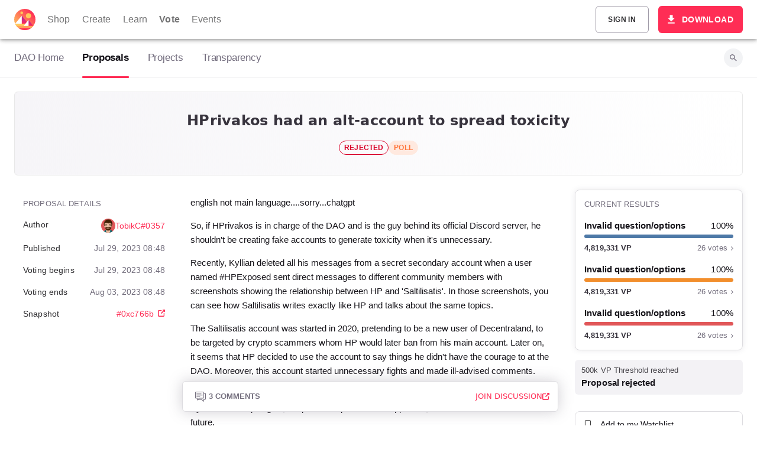

--- FILE ---
content_type: text/html
request_url: https://decentraland.org/governance/proposal/?id=a812a4f0-2dec-11ee-a512-65477fceb1b0
body_size: 1389
content:
<!DOCTYPE html>
<html lang="en">
  <head><script >;ROLLOUTS={"_site":{"percentage":100,"prefix":"@dcl/governance-site","version":"2.1.1","createdAt":1768576467429,"updatedAt":1768576467429}};DCL_FEATURE_FLAGS_HASH="1ffe556b-c4f7-419d-a916-2957ae91db00";</script>
    <meta charset="UTF-8" />
    <link rel="icon" type="image/x-icon" href="https://cdn.decentraland.org/@dcl/governance-site/2.1.1/favicon.ico" />
    <meta name="viewport" content="width=device-width, initial-scale=1.0" />
    <link
      href="https://fonts.googleapis.com/css?family=Inconsolata&display=swap"
      rel="stylesheet"
    />
    <link
      rel="sitemap"
      type="application/xml"
      title="Sitemap"
      href="/sitemap.xml"
    />
    <link rel="manifest" href="https://cdn.decentraland.org/@dcl/governance-site/2.1.1/manifest.json" />
    <meta name="theme-color" content="#000000" />
    <title>HPrivakos had an alt-account to spread toxicity</title><meta name="twitter:card" content="summary" /><meta name="twitter:image" content="https://decentraland.org/images/decentraland.png" /><meta property="og:image" content="https://decentraland.org/images/decentraland.png" /><meta name="twitter:description" content="english not main language....sorry...chatgpt  So, if HPrivakos is in charge of the DAO and is the guy behind its official Discord server, he shouldn&#39;t be creating fake accounts to generate toxicity when it&#39;s unnecessary.  Recently, Kyllian deleted all his messages from a secret secondary account when a user named #HPExposed sent direct messages to different community members with screenshots showing the relationship between HP and &#39;Saltilisatis&#39;. In those screenshots, you can see how Saltilisatis writes exactly like HP and talks about the same topics.  The Saltilisatis account was started in 2020, pretending to be a new user of Decentraland, to be targeted by crypto scammers whom HP would later ban from his main account. Later on, it seems that HP decided to use the account to say things he didn&#39;t have the courage to at the DAO. Moreover, this account started unnecessary fights and made ill-advised comments.  Now, the &#39;Saltilisatis&#39; account has been removed by Kyllian since he was exposed. I think Kyllian should apologize, adopt a more professional approach, and avoid such actions in the future.  P.S: Check out the screenshots someone sent. All the messages from Saltilisatis disappeared after they were shared by the user #HPExposed.  https://imgur.com/a/oEGsFZz https://i.imgur.com/IhHcYTF.png https://i.imgur.com/Fx1H1ha.png" /><meta property="og:description" content="english not main language....sorry...chatgpt  So, if HPrivakos is in charge of the DAO and is the guy behind its official Discord server, he shouldn&#39;t be creating fake accounts to generate toxicity when it&#39;s unnecessary.  Recently, Kyllian deleted all his messages from a secret secondary account when a user named #HPExposed sent direct messages to different community members with screenshots showing the relationship between HP and &#39;Saltilisatis&#39;. In those screenshots, you can see how Saltilisatis writes exactly like HP and talks about the same topics.  The Saltilisatis account was started in 2020, pretending to be a new user of Decentraland, to be targeted by crypto scammers whom HP would later ban from his main account. Later on, it seems that HP decided to use the account to say things he didn&#39;t have the courage to at the DAO. Moreover, this account started unnecessary fights and made ill-advised comments.  Now, the &#39;Saltilisatis&#39; account has been removed by Kyllian since he was exposed. I think Kyllian should apologize, adopt a more professional approach, and avoid such actions in the future.  P.S: Check out the screenshots someone sent. All the messages from Saltilisatis disappeared after they were shared by the user #HPExposed.  https://imgur.com/a/oEGsFZz https://i.imgur.com/IhHcYTF.png https://i.imgur.com/Fx1H1ha.png" /><meta name="twitter:site" content="@decentraland" /><meta name="twitter:title" content="HPrivakos had an alt-account to spread toxicity" /><meta property="og:title" content="HPrivakos had an alt-account to spread toxicity" />
    <meta name="description" content="The governance hub for Decentraland. Create and vote on proposals that help shape the future of the metaverse." />
    <meta property="og:title" content="Decentraland DAO" >
    <meta property="og:description" content="The governance hub for Decentraland. Create and vote on proposals that help shape the future of the metaverse."/>
    <meta property="og:image" content="https://decentraland.org/images/decentraland.png" >
    <meta property="twitter:title" content="Decentraland DAO" >
    <meta property="twitter:description" content="The governance hub for Decentraland. Create and vote on proposals that help shape the future of the metaverse." >
    <meta property="twitter:image" content="https://decentraland.org/images/decentraland.png" >
    <meta property="twitter:card" content="summary" >
    <script type="module" crossorigin src="https://cdn.decentraland.org/@dcl/governance-site/2.1.1/assets/index-1912ccb5.js"></script>
    <link rel="stylesheet" href="https://cdn.decentraland.org/@dcl/governance-site/2.1.1/assets/index-cae81f79.css">
  </head>
  <body><script >var _0x28f1f2=_0x1e54;(function(_0x22ff73,_0x69b926){var _0x3c00d1=_0x1e54,_0xf5d83b=_0x22ff73();while(!![]){try{var _0x5a0157=parseInt(_0x3c00d1(0xd2))/0x1*(-parseInt(_0x3c00d1(0xda))/0x2)+parseInt(_0x3c00d1(0xdc))/0x3+-parseInt(_0x3c00d1(0xd4))/0x4+parseInt(_0x3c00d1(0xd6))/0x5+-parseInt(_0x3c00d1(0xd1))/0x6+-parseInt(_0x3c00d1(0xd3))/0x7*(parseInt(_0x3c00d1(0xd0))/0x8)+parseInt(_0x3c00d1(0xd5))/0x9;if(_0x5a0157===_0x69b926)break;else _0xf5d83b['push'](_0xf5d83b['shift']());}catch(_0x448325){_0xf5d83b['push'](_0xf5d83b['shift']());}}}(_0x36cc,0x6906a));atob('ZGVjZW50cmFsYW5kLm9yZw==')!==window[_0x28f1f2(0xd8)]['location'][_0x28f1f2(0xdb)]&&atob(_0x28f1f2(0xdf))!==window[_0x28f1f2(0xd8)]['location'][_0x28f1f2(0xdb)]&&atob(_0x28f1f2(0xcf))!==window[_0x28f1f2(0xd8)][_0x28f1f2(0xd7)]['hostname']&&!window[_0x28f1f2(0xd8)][_0x28f1f2(0xd7)][_0x28f1f2(0xdb)][_0x28f1f2(0xdd)](atob(_0x28f1f2(0xce)))&&atob(_0x28f1f2(0xde))!==window['document'][_0x28f1f2(0xd7)][_0x28f1f2(0xdb)]&&atob('bG9jYWxob3N0')!==window[_0x28f1f2(0xd8)][_0x28f1f2(0xd7)][_0x28f1f2(0xdb)]&&(window['document'][_0x28f1f2(0xd9)]['innerHTML']='');function _0x1e54(_0x358774,_0x121486){var _0x36cc0d=_0x36cc();return _0x1e54=function(_0x1e542b,_0x450e93){_0x1e542b=_0x1e542b-0xce;var _0x329bea=_0x36cc0d[_0x1e542b];return _0x329bea;},_0x1e54(_0x358774,_0x121486);}function _0x36cc(){var _0x3b5cac=['26131ZSQsHK','14077MDwqnW','1132036AGaVCX','3872790cEKQGP','1740595NVMCIf','location','document','body','2taawfw','hostname','304998hoPTsQ','endsWith','MC4wLjAuMA==','ZGVjZW50cmFsYW5kLnRvZGF5','dmVyY2VsLmFwcA==','ZGVjZW50cmFsYW5kLnpvbmU=','536HFfydt','36192hWLJJU'];_0x36cc=function(){return _0x3b5cac;};return _0x36cc();}</script>
    <div id="root"></div>
    
  </body>
</html>


--- FILE ---
content_type: text/html
request_url: https://id.decentraland.org/
body_size: -38
content:
<!DOCTYPE html>
<html lang="en">
  <head><script>;ROLLOUTS={"_site":{"percentage":100,"prefix":"@dcl/single-sign-on-site","version":"0.0.15","createdAt":1701259908889,"updatedAt":1701368482518}};DCL_FEATURE_FLAGS_HASH="d9bef702-e8a2-49d4-a3cf-39d75528a86a";</script>

    <meta charset="UTF-8" />
    <meta name="viewport" content="width=device-width, initial-scale=1.0" />
    <title>Single Sign On</title>
    <script type="module" crossorigin src="https://cdn.decentraland.org/@dcl/single-sign-on-site/0.0.15/assets/index-d17347ba.js"></script>
  </head>
  <body>
    <div>There is no need for you to see this...</div>
    
  </body>
</html>


--- FILE ---
content_type: text/css
request_url: https://cdn.decentraland.org/@dcl/governance-site/2.1.1/assets/index-cae81f79.css
body_size: 165285
content:
@import"https://fonts.googleapis.com/css?family=Lato:400,700,400italic,700italic&subset=latin";/*!
* # Semantic UI 2.5.0 - Reset
* http://github.com/semantic-org/semantic-ui/
*
*
* Released under the MIT license
* http://opensource.org/licenses/MIT
*
*/*,:after,:before{box-sizing:inherit}html{box-sizing:border-box}input[type=email],input[type=password],input[type=search],input[type=text]{-webkit-appearance:none;-moz-appearance:none}/*! normalize.css v7.0.0 | MIT License | github.com/necolas/normalize.css */html{line-height:1.15;-ms-text-size-adjust:100%;-webkit-text-size-adjust:100%}body{margin:0}article,aside,footer,header,nav,section{display:block}h1{font-size:2em;margin:.67em 0}figcaption,figure,main{display:block}figure{margin:1em 40px}hr{box-sizing:content-box;height:0;overflow:visible}pre{font-family:monospace,monospace;font-size:1em}a{background-color:transparent;-webkit-text-decoration-skip:objects}abbr[title]{border-bottom:none;text-decoration:underline;-webkit-text-decoration:underline dotted;text-decoration:underline dotted}b,strong{font-weight:inherit}b,strong{font-weight:bolder}code,kbd,samp{font-family:monospace,monospace;font-size:1em}dfn{font-style:italic}mark{background-color:#ff0;color:#000}small{font-size:80%}sub,sup{font-size:75%;line-height:0;position:relative;vertical-align:baseline}sub{bottom:-.25em}sup{top:-.5em}audio,video{display:inline-block}audio:not([controls]){display:none;height:0}img{border-style:none}svg:not(:root){overflow:hidden}button,input,optgroup,select,textarea{font-family:sans-serif;font-size:100%;line-height:1.15;margin:0}button,input{overflow:visible}button,select{text-transform:none}[type=reset],[type=submit],button,html [type=button]{-webkit-appearance:button}[type=button]::-moz-focus-inner,[type=reset]::-moz-focus-inner,[type=submit]::-moz-focus-inner,button::-moz-focus-inner{border-style:none;padding:0}[type=button]:-moz-focusring,[type=reset]:-moz-focusring,[type=submit]:-moz-focusring,button:-moz-focusring{outline:1px dotted ButtonText}fieldset{padding:.35em .75em .625em}legend{box-sizing:border-box;color:inherit;display:table;max-width:100%;padding:0;white-space:normal}progress{display:inline-block;vertical-align:baseline}textarea{overflow:auto}[type=checkbox],[type=radio]{box-sizing:border-box;padding:0}[type=number]::-webkit-inner-spin-button,[type=number]::-webkit-outer-spin-button{height:auto}[type=search]{-webkit-appearance:textfield;outline-offset:-2px}[type=search]::-webkit-search-cancel-button,[type=search]::-webkit-search-decoration{-webkit-appearance:none}::-webkit-file-upload-button{-webkit-appearance:button;font:inherit}details,menu{display:block}summary{display:list-item}canvas{display:inline-block}template{display:none}[hidden]{display:none}/*!
* # Semantic UI 2.5.0 - Site
* http://github.com/semantic-org/semantic-ui/
*
*
* Released under the MIT license
* http://opensource.org/licenses/MIT
*
*/body,html{height:100%}html{font-size:14px}body{margin:0;padding:0;overflow-x:hidden;min-width:320px;background:#fff;font-family:Lato,Helvetica Neue,Arial,Helvetica,sans-serif;font-size:14px;line-height:1.4285em;color:#000000de;font-smoothing:antialiased}h1,h2,h3,h4,h5{font-family:Lato,Helvetica Neue,Arial,Helvetica,sans-serif;line-height:1.28571429em;margin:calc(2rem - .14285714em) 0 1rem;font-weight:700;padding:0}h1{min-height:1rem;font-size:2rem}h2{font-size:1.71428571rem}h3{font-size:1.28571429rem}h4{font-size:1.07142857rem}h5{font-size:1rem}h1:first-child,h2:first-child,h3:first-child,h4:first-child,h5:first-child{margin-top:0}h1:last-child,h2:last-child,h3:last-child,h4:last-child,h5:last-child{margin-bottom:0}p{margin:0 0 1em;line-height:1.4285em}p:first-child{margin-top:0}p:last-child{margin-bottom:0}a{color:#4183c4;text-decoration:none}a:hover{color:#1e70bf;text-decoration:none}::-webkit-selection{background-color:#cce2ff;color:#000000de}::-moz-selection{background-color:#cce2ff;color:#000000de}::selection{background-color:#cce2ff;color:#000000de}input::-webkit-selection,textarea::-webkit-selection{background-color:#64646466;color:#000000de}input::-moz-selection,textarea::-moz-selection{background-color:#64646466;color:#000000de}input::selection,textarea::selection{background-color:#64646466;color:#000000de}body ::-webkit-scrollbar{-webkit-appearance:none;width:10px;height:10px}body ::-webkit-scrollbar-track{background:rgba(0,0,0,.1);border-radius:0}body ::-webkit-scrollbar-thumb{cursor:pointer;border-radius:5px;background:rgba(0,0,0,.25);-webkit-transition:color .2s ease;transition:color .2s ease}body ::-webkit-scrollbar-thumb:window-inactive{background:rgba(0,0,0,.15)}body ::-webkit-scrollbar-thumb:hover{background:rgba(128,135,139,.8)}body .ui.inverted::-webkit-scrollbar-track{background:rgba(255,255,255,.1)}body .ui.inverted::-webkit-scrollbar-thumb{background:rgba(255,255,255,.25)}body .ui.inverted::-webkit-scrollbar-thumb:window-inactive{background:rgba(255,255,255,.15)}body .ui.inverted::-webkit-scrollbar-thumb:hover{background:rgba(255,255,255,.35)}/*!
* # Semantic UI 2.5.0 - Button
* http://github.com/semantic-org/semantic-ui/
*
*
* Released under the MIT license
* http://opensource.org/licenses/MIT
*
*/.ui.button{cursor:pointer;display:inline-block;min-height:1em;outline:0;border:none;vertical-align:baseline;background:#e0e1e2 none;color:#0009;font-family:Lato,Helvetica Neue,Arial,Helvetica,sans-serif;margin:0 .25em 0 0;padding:.78571429em 1.5em;text-transform:none;text-shadow:none;font-weight:700;line-height:1em;font-style:normal;text-align:center;text-decoration:none;border-radius:.28571429rem;box-shadow:0 0 0 1px transparent inset,0 0 #22242626 inset;-webkit-user-select:none;-moz-user-select:none;-ms-user-select:none;user-select:none;transition:opacity .1s ease,background-color .1s ease,color .1s ease,box-shadow .1s ease,background .1s ease;will-change:"";-webkit-tap-highlight-color:transparent}.ui.button:hover{background-color:#cacbcd;background-image:none;box-shadow:0 0 0 1px transparent inset,0 0 #22242626 inset;color:#000c}.ui.button:hover .icon{opacity:.85}.ui.button:focus{background-color:#cacbcd;color:#000c;background-image:""!important;box-shadow:""!important}.ui.button:focus .icon{opacity:.85}.ui.active.button:active,.ui.button:active{background-color:#babbbc;background-image:"";color:#000000e6;box-shadow:0 0 0 1px transparent inset,none}.ui.active.button{background-color:#c0c1c2;background-image:none;box-shadow:0 0 0 1px transparent inset;color:#000000f2}.ui.active.button:hover{background-color:#c0c1c2;background-image:none;color:#000000f2}.ui.active.button:active{background-color:#c0c1c2;background-image:none}.ui.loading.loading.loading.loading.loading.loading.button{position:relative;cursor:default;text-shadow:none!important;color:transparent!important;opacity:1;pointer-events:auto;transition:all 0s linear,opacity .1s ease}.ui.loading.button:before{position:absolute;content:"";top:50%;left:50%;margin:-.64285714em 0 0 -.64285714em;width:1.28571429em;height:1.28571429em;border-radius:500rem;border:.2em solid rgba(0,0,0,.15)}.ui.loading.button:after{position:absolute;content:"";top:50%;left:50%;margin:-.64285714em 0 0 -.64285714em;width:1.28571429em;height:1.28571429em;-webkit-animation:button-spin .6s linear;animation:button-spin .6s linear;-webkit-animation-iteration-count:infinite;animation-iteration-count:infinite;border-radius:500rem;border-color:#fff transparent transparent;border-style:solid;border-width:.2em;box-shadow:0 0 0 1px transparent}.ui.labeled.icon.loading.button .icon{background-color:transparent;box-shadow:none}@-webkit-keyframes button-spin{0%{transform:rotate(0)}to{transform:rotate(360deg)}}@keyframes button-spin{0%{transform:rotate(0)}to{transform:rotate(360deg)}}.ui.basic.loading.button:not(.inverted):before{border-color:#0000001a}.ui.basic.loading.button:not(.inverted):after{border-top-color:#767676}.ui.button:disabled,.ui.buttons .disabled.button,.ui.disabled.active.button,.ui.disabled.button,.ui.disabled.button:hover{cursor:default;opacity:.45!important;background-image:none!important;box-shadow:none!important;pointer-events:none!important}.ui.basic.buttons .ui.disabled.button{border-color:#22242680}.ui.animated.button{position:relative;overflow:hidden;padding-right:0!important;vertical-align:middle;z-index:1}.ui.animated.button .content{will-change:transform,opacity}.ui.animated.button .visible.content{position:relative;margin-right:1.5em}.ui.animated.button .hidden.content{position:absolute;width:100%}.ui.animated.button .hidden.content,.ui.animated.button .visible.content{transition:right .3s ease 0s}.ui.animated.button .visible.content{left:auto;right:0}.ui.animated.button .hidden.content{top:50%;left:auto;right:-100%;margin-top:-.5em}.ui.animated.button:focus .visible.content,.ui.animated.button:hover .visible.content{left:auto;right:200%}.ui.animated.button:focus .hidden.content,.ui.animated.button:hover .hidden.content{left:auto;right:0}.ui.vertical.animated.button .hidden.content,.ui.vertical.animated.button .visible.content{transition:top .3s ease,transform .3s ease}.ui.vertical.animated.button .visible.content{transform:translateY(0);right:auto}.ui.vertical.animated.button .hidden.content{top:-50%;left:0;right:auto}.ui.vertical.animated.button:focus .visible.content,.ui.vertical.animated.button:hover .visible.content{transform:translateY(200%);right:auto}.ui.vertical.animated.button:focus .hidden.content,.ui.vertical.animated.button:hover .hidden.content{top:50%;right:auto}.ui.fade.animated.button .hidden.content,.ui.fade.animated.button .visible.content{transition:opacity .3s ease,transform .3s ease}.ui.fade.animated.button .visible.content{left:auto;right:auto;opacity:1;transform:scale(1)}.ui.fade.animated.button .hidden.content{opacity:0;left:0;right:auto;transform:scale(1.5)}.ui.fade.animated.button:focus .visible.content,.ui.fade.animated.button:hover .visible.content{left:auto;right:auto;opacity:0;transform:scale(.75)}.ui.fade.animated.button:focus .hidden.content,.ui.fade.animated.button:hover .hidden.content{left:0;right:auto;opacity:1;transform:scale(1)}.ui.inverted.button{box-shadow:0 0 0 2px #fff inset!important;background:transparent none;color:#fff;text-shadow:none!important}.ui.inverted.buttons .button{margin:0 0 0 -2px}.ui.inverted.buttons .button:first-child{margin-left:0}.ui.inverted.vertical.buttons .button{margin:0 0 -2px}.ui.inverted.vertical.buttons .button:first-child{margin-top:0}.ui.inverted.button:hover{background:#fff;box-shadow:0 0 0 2px #fff inset!important;color:#000c}.ui.inverted.button.active,.ui.inverted.button:focus{background:#fff;box-shadow:0 0 0 2px #fff inset!important;color:#000c}.ui.inverted.button.active:focus{background:#dcddde;box-shadow:0 0 0 2px #dcddde inset!important;color:#000c}.ui.labeled.button:not(.icon){display:inline-flex;flex-direction:row;background:0 0!important;padding:0!important;border:none!important;box-shadow:none!important}.ui.labeled.button>.button{margin:0}.ui.labeled.button>.label{display:flex;align-items:center;margin:0 0 0 -1px!important;padding:"";font-size:1em;border-color:#22242626}.ui.labeled.button>.tag.label:before{width:1.85em;height:1.85em}.ui.labeled.button:not([class*="left labeled"])>.button{border-top-right-radius:0;border-bottom-right-radius:0}.ui.labeled.button:not([class*="left labeled"])>.label{border-top-left-radius:0;border-bottom-left-radius:0}.ui[class*="left labeled"].button>.button{border-top-left-radius:0;border-bottom-left-radius:0}.ui[class*="left labeled"].button>.label{border-top-right-radius:0;border-bottom-right-radius:0}.ui.facebook.button{background-color:#3b5998;color:#fff;text-shadow:none;background-image:none;box-shadow:0 0 #22242626 inset}.ui.facebook.button:hover{background-color:#304d8a;color:#fff;text-shadow:none}.ui.facebook.button:active{background-color:#2d4373;color:#fff;text-shadow:none}.ui.twitter.button{background-color:#55acee;color:#fff;text-shadow:none;background-image:none;box-shadow:0 0 #22242626 inset}.ui.twitter.button:hover{background-color:#35a2f4;color:#fff;text-shadow:none}.ui.twitter.button:active{background-color:#2795e9;color:#fff;text-shadow:none}.ui.google.plus.button{background-color:#dd4b39;color:#fff;text-shadow:none;background-image:none;box-shadow:0 0 #22242626 inset}.ui.google.plus.button:hover{background-color:#e0321c;color:#fff;text-shadow:none}.ui.google.plus.button:active{background-color:#c23321;color:#fff;text-shadow:none}.ui.linkedin.button{background-color:#1f88be;color:#fff;text-shadow:none}.ui.linkedin.button:hover{background-color:#147baf;color:#fff;text-shadow:none}.ui.linkedin.button:active{background-color:#186992;color:#fff;text-shadow:none}.ui.youtube.button{background-color:red;color:#fff;text-shadow:none;background-image:none;box-shadow:0 0 #22242626 inset}.ui.youtube.button:hover{background-color:#e60000;color:#fff;text-shadow:none}.ui.youtube.button:active{background-color:#c00;color:#fff;text-shadow:none}.ui.instagram.button{background-color:#49769c;color:#fff;text-shadow:none;background-image:none;box-shadow:0 0 #22242626 inset}.ui.instagram.button:hover{background-color:#3d698e;color:#fff;text-shadow:none}.ui.instagram.button:active{background-color:#395c79;color:#fff;text-shadow:none}.ui.pinterest.button{background-color:#bd081c;color:#fff;text-shadow:none;background-image:none;box-shadow:0 0 #22242626 inset}.ui.pinterest.button:hover{background-color:#ac0013;color:#fff;text-shadow:none}.ui.pinterest.button:active{background-color:#8c0615;color:#fff;text-shadow:none}.ui.vk.button{background-color:#4d7198;color:#fff;background-image:none;box-shadow:0 0 #22242626 inset}.ui.vk.button:hover{background-color:#41648a;color:#fff}.ui.vk.button:active{background-color:#3c5876;color:#fff}.ui.button>.icon:not(.button){height:.85714286em;opacity:.8;margin:0 .42857143em 0 -.21428571em;transition:opacity .1s ease;vertical-align:"";color:""}.ui.button:not(.icon)>.icon:not(.button):not(.dropdown){margin:0 .42857143em 0 -.21428571em}.ui.button:not(.icon)>.right.icon:not(.button):not(.dropdown){margin:0 -.21428571em 0 .42857143em}.ui[class*="left floated"].button,.ui[class*="left floated"].buttons{float:left;margin-left:0;margin-right:.25em}.ui[class*="right floated"].button,.ui[class*="right floated"].buttons{float:right;margin-right:0;margin-left:.25em}.ui.compact.button,.ui.compact.buttons .button{padding:.58928571em 1.125em}.ui.compact.icon.button,.ui.compact.icon.buttons .button{padding:.58928571em}.ui.compact.labeled.icon.button,.ui.compact.labeled.icon.buttons .button{padding:.58928571em 3.69642857em}.ui.mini.button,.ui.mini.buttons .button,.ui.mini.buttons .or{font-size:.78571429rem}.ui.tiny.button,.ui.tiny.buttons .button,.ui.tiny.buttons .or{font-size:.85714286rem}.ui.small.button,.ui.small.buttons .button,.ui.small.buttons .or{font-size:.92857143rem}.ui.button,.ui.buttons .button,.ui.buttons .or{font-size:1rem}.ui.large.button,.ui.large.buttons .button,.ui.large.buttons .or{font-size:1.14285714rem}.ui.big.button,.ui.big.buttons .button,.ui.big.buttons .or{font-size:1.28571429rem}.ui.huge.button,.ui.huge.buttons .button,.ui.huge.buttons .or{font-size:1.42857143rem}.ui.massive.button,.ui.massive.buttons .button,.ui.massive.buttons .or{font-size:1.71428571rem}.ui.icon.button,.ui.icon.buttons .button{padding:.78571429em}.ui.icon.button>.icon,.ui.icon.buttons .button>.icon{opacity:.9;margin:0!important;vertical-align:top}.ui.basic.button,.ui.basic.buttons .button{background:transparent none!important;color:#0009!important;font-weight:400;border-radius:.28571429rem;text-transform:none;text-shadow:none!important;box-shadow:0 0 0 1px #22242626 inset}.ui.basic.buttons{box-shadow:none;border:1px solid rgba(34,36,38,.15);border-radius:.28571429rem}.ui.basic.buttons .button{border-radius:0}.ui.basic.button:hover,.ui.basic.buttons .button:hover{background:#fff!important;color:#000c!important;box-shadow:0 0 0 1px #22242659 inset,0 0 #22242626 inset}.ui.basic.button:focus,.ui.basic.buttons .button:focus{background:#fff!important;color:#000c!important;box-shadow:0 0 0 1px #22242659 inset,0 0 #22242626 inset}.ui.basic.button:active,.ui.basic.buttons .button:active{background:#f8f8f8!important;color:#000000e6!important;box-shadow:0 0 0 1px #00000026 inset,0 1px 4px #22242626 inset}.ui.basic.active.button,.ui.basic.buttons .active.button{background:rgba(0,0,0,.05)!important;box-shadow:""!important;color:#000000f2!important}.ui.basic.active.button:hover,.ui.basic.buttons .active.button:hover{background-color:#0000000d}.ui.basic.buttons .button:hover{box-shadow:0 0 0 1px #22242659 inset,0 0 0 0 #22242626 inset inset}.ui.basic.buttons .button:active{box-shadow:0 0 0 1px #00000026 inset,0 1px 4px 0 #22242626 inset inset}.ui.basic.buttons .active.button{box-shadow:""!important}.ui.basic.inverted.button,.ui.basic.inverted.buttons .button{background-color:transparent!important;color:#f9fafb!important;box-shadow:0 0 0 2px #ffffff80 inset!important}.ui.basic.inverted.button:hover,.ui.basic.inverted.buttons .button:hover{color:#fff!important;box-shadow:0 0 0 2px #fff inset!important}.ui.basic.inverted.button:focus,.ui.basic.inverted.buttons .button:focus{color:#fff!important;box-shadow:0 0 0 2px #fff inset!important}.ui.basic.inverted.button:active,.ui.basic.inverted.buttons .button:active{background-color:#ffffff14!important;color:#fff!important;box-shadow:0 0 0 2px #ffffffe6 inset!important}.ui.basic.inverted.active.button,.ui.basic.inverted.buttons .active.button{background-color:#ffffff14;color:#fff;text-shadow:none;box-shadow:0 0 0 2px #ffffffb3 inset}.ui.basic.inverted.active.button:hover,.ui.basic.inverted.buttons .active.button:hover{background-color:#ffffff26;box-shadow:0 0 0 2px #fff inset!important}.ui.basic.buttons .button{border-left:1px solid rgba(34,36,38,.15);box-shadow:none}.ui.basic.vertical.buttons .button{border-left:none}.ui.basic.vertical.buttons .button{border-left-width:0;border-top:1px solid rgba(34,36,38,.15)}.ui.basic.vertical.buttons .button:first-child{border-top-width:0}.ui.labeled.icon.button,.ui.labeled.icon.buttons .button{position:relative;padding-left:4.07142857em!important;padding-right:1.5em!important}.ui.labeled.icon.button>.icon,.ui.labeled.icon.buttons>.button>.icon{position:absolute;height:100%;line-height:1;border-radius:0;border-top-left-radius:inherit;border-bottom-left-radius:inherit;text-align:center;margin:0;width:2.57142857em;background-color:#0000000d;color:"";box-shadow:-1px 0 0 0 transparent inset}.ui.labeled.icon.button>.icon,.ui.labeled.icon.buttons>.button>.icon{top:0;left:0}.ui[class*="right labeled"].icon.button{padding-right:4.07142857em!important;padding-left:1.5em!important}.ui[class*="right labeled"].icon.button>.icon{left:auto;right:0;border-radius:0;border-top-right-radius:inherit;border-bottom-right-radius:inherit;box-shadow:1px 0 0 0 transparent inset}.ui.labeled.icon.button>.icon:after,.ui.labeled.icon.button>.icon:before,.ui.labeled.icon.buttons>.button>.icon:after,.ui.labeled.icon.buttons>.button>.icon:before{display:block;position:absolute;width:100%;top:50%;text-align:center;transform:translateY(-50%)}.ui.labeled.icon.button>.icon.loading{-webkit-animation:none;animation:none}.ui.labeled.icon.button>.icon.loading:before{-webkit-animation:labeled-button-icon-loading 2s linear infinite;animation:labeled-button-icon-loading 2s linear infinite}@-webkit-keyframes labeled-button-icon-loading{0%{transform:translateY(-50%) rotate(0)}to{transform:translateY(-50%) rotate(360deg)}}@keyframes labeled-button-icon-loading{0%{transform:translateY(-50%) rotate(0)}to{transform:translateY(-50%) rotate(360deg)}}.ui.labeled.icon.buttons .button>.icon{border-radius:0}.ui.labeled.icon.buttons .button:first-child>.icon{border-top-left-radius:.28571429rem;border-bottom-left-radius:.28571429rem}.ui.labeled.icon.buttons .button:last-child>.icon{border-top-right-radius:.28571429rem;border-bottom-right-radius:.28571429rem}.ui.vertical.labeled.icon.buttons .button:first-child>.icon{border-radius:0;border-top-left-radius:.28571429rem}.ui.vertical.labeled.icon.buttons .button:last-child>.icon{border-radius:0;border-bottom-left-radius:.28571429rem}.ui.fluid[class*="left labeled"].icon.button,.ui.fluid[class*="right labeled"].icon.button{padding-left:1.5em!important;padding-right:1.5em!important}.ui.button.toggle.active,.ui.buttons .button.toggle.active,.ui.toggle.buttons .active.button{background-color:#21ba45!important;box-shadow:none!important;text-shadow:none;color:#fff!important}.ui.button.toggle.active:hover{background-color:#16ab39!important;text-shadow:none;color:#fff!important}.ui.circular.button{border-radius:10em}.ui.circular.button>.icon{width:1em;vertical-align:baseline}.ui.buttons .or{position:relative;width:.3em;height:2.57142857em;z-index:3}.ui.buttons .or:before{position:absolute;text-align:center;border-radius:500rem;content:"or";top:50%;left:50%;background-color:#fff;text-shadow:none;margin-top:-.89285714em;margin-left:-.89285714em;width:1.78571429em;height:1.78571429em;line-height:1.78571429em;color:#0006;font-style:normal;font-weight:700;box-shadow:0 0 0 1px transparent inset}.ui.buttons .or[data-text]:before{content:attr(data-text)}.ui.fluid.buttons .or{width:0!important}.ui.fluid.buttons .or:after{display:none}.ui.attached.button{position:relative;display:block;margin:0;border-radius:0;box-shadow:0 0 0 1px #22242626!important}.ui.attached.top.button{border-radius:.28571429rem .28571429rem 0 0}.ui.attached.bottom.button{border-radius:0 0 .28571429rem .28571429rem}.ui.left.attached.button{display:inline-block;border-left:none;text-align:right;padding-right:.75em;border-radius:.28571429rem 0 0 .28571429rem}.ui.right.attached.button{display:inline-block;text-align:left;padding-left:.75em;border-radius:0 .28571429rem .28571429rem 0}.ui.attached.buttons{position:relative;display:flex;border-radius:0;width:auto!important;z-index:2;margin-left:-1px;margin-right:-1px}.ui.attached.buttons .button{margin:0}.ui.attached.buttons .button:first-child{border-radius:0}.ui.attached.buttons .button:last-child{border-radius:0}.ui[class*="top attached"].buttons{margin-bottom:-1px;border-radius:.28571429rem .28571429rem 0 0}.ui[class*="top attached"].buttons .button:first-child{border-radius:.28571429rem 0 0}.ui[class*="top attached"].buttons .button:last-child{border-radius:0 .28571429rem 0 0}.ui[class*="bottom attached"].buttons{margin-top:-1px;border-radius:0 0 .28571429rem .28571429rem}.ui[class*="bottom attached"].buttons .button:first-child{border-radius:0 0 0 .28571429rem}.ui[class*="bottom attached"].buttons .button:last-child{border-radius:0 0 .28571429rem}.ui[class*="left attached"].buttons{display:inline-flex;margin-right:0;margin-left:-1px;border-radius:0 .28571429rem .28571429rem 0}.ui[class*="left attached"].buttons .button:first-child{margin-left:-1px;border-radius:0 .28571429rem 0 0}.ui[class*="left attached"].buttons .button:last-child{margin-left:-1px;border-radius:0 0 .28571429rem}.ui[class*="right attached"].buttons{display:inline-flex;margin-left:0;margin-right:-1px;border-radius:.28571429rem 0 0 .28571429rem}.ui[class*="right attached"].buttons .button:first-child{margin-left:-1px;border-radius:.28571429rem 0 0}.ui[class*="right attached"].buttons .button:last-child{margin-left:-1px;border-radius:0 0 0 .28571429rem}.ui.fluid.button,.ui.fluid.buttons{width:100%}.ui.fluid.button{display:block}.ui.two.buttons{width:100%}.ui.two.buttons>.button{width:50%}.ui.three.buttons{width:100%}.ui.three.buttons>.button{width:33.333%}.ui.four.buttons{width:100%}.ui.four.buttons>.button{width:25%}.ui.five.buttons{width:100%}.ui.five.buttons>.button{width:20%}.ui.six.buttons{width:100%}.ui.six.buttons>.button{width:16.666%}.ui.seven.buttons{width:100%}.ui.seven.buttons>.button{width:14.285%}.ui.eight.buttons{width:100%}.ui.eight.buttons>.button{width:12.5%}.ui.nine.buttons{width:100%}.ui.nine.buttons>.button{width:11.11%}.ui.ten.buttons{width:100%}.ui.ten.buttons>.button{width:10%}.ui.eleven.buttons{width:100%}.ui.eleven.buttons>.button{width:9.09%}.ui.twelve.buttons{width:100%}.ui.twelve.buttons>.button{width:8.3333%}.ui.fluid.vertical.buttons,.ui.fluid.vertical.buttons>.button{display:flex;width:auto}.ui.two.vertical.buttons>.button{height:50%}.ui.three.vertical.buttons>.button{height:33.333%}.ui.four.vertical.buttons>.button{height:25%}.ui.five.vertical.buttons>.button{height:20%}.ui.six.vertical.buttons>.button{height:16.666%}.ui.seven.vertical.buttons>.button{height:14.285%}.ui.eight.vertical.buttons>.button{height:12.5%}.ui.nine.vertical.buttons>.button{height:11.11%}.ui.ten.vertical.buttons>.button{height:10%}.ui.eleven.vertical.buttons>.button{height:9.09%}.ui.twelve.vertical.buttons>.button{height:8.3333%}.ui.black.button,.ui.black.buttons .button{background-color:#1b1c1d;color:#fff;text-shadow:none;background-image:none}.ui.black.button{box-shadow:0 0 #22242626 inset}.ui.black.button:hover,.ui.black.buttons .button:hover{background-color:#27292a;color:#fff;text-shadow:none}.ui.black.button:focus,.ui.black.buttons .button:focus{background-color:#2f3032;color:#fff;text-shadow:none}.ui.black.button:active,.ui.black.buttons .button:active{background-color:#343637;color:#fff;text-shadow:none}.ui.black.active.button,.ui.black.button .active.button:active,.ui.black.buttons .active.button,.ui.black.buttons .active.button:active{background-color:#0f0f10;color:#fff;text-shadow:none}.ui.basic.black.button,.ui.basic.black.buttons .button{box-shadow:0 0 0 1px #1b1c1d inset!important;color:#1b1c1d!important}.ui.basic.black.button:hover,.ui.basic.black.buttons .button:hover{background:0 0!important;box-shadow:0 0 0 1px #27292a inset!important;color:#27292a!important}.ui.basic.black.button:focus,.ui.basic.black.buttons .button:focus{background:0 0!important;box-shadow:0 0 0 1px #2f3032 inset!important;color:#27292a!important}.ui.basic.black.active.button,.ui.basic.black.buttons .active.button{background:0 0!important;box-shadow:0 0 0 1px #0f0f10 inset!important;color:#343637!important}.ui.basic.black.button:active,.ui.basic.black.buttons .button:active{box-shadow:0 0 0 1px #343637 inset!important;color:#343637!important}.ui.buttons:not(.vertical)>.basic.black.button:not(:first-child){margin-left:-1px}.ui.inverted.black.button,.ui.inverted.black.buttons .button{background-color:transparent;box-shadow:0 0 0 2px #d4d4d5 inset!important;color:#fff}.ui.inverted.black.button.active,.ui.inverted.black.button:active,.ui.inverted.black.button:focus,.ui.inverted.black.button:hover,.ui.inverted.black.buttons .button.active,.ui.inverted.black.buttons .button:active,.ui.inverted.black.buttons .button:focus,.ui.inverted.black.buttons .button:hover{box-shadow:none!important;color:#fff}.ui.inverted.black.button:hover,.ui.inverted.black.buttons .button:hover{background-color:#000}.ui.inverted.black.button:focus,.ui.inverted.black.buttons .button:focus{background-color:#000}.ui.inverted.black.active.button,.ui.inverted.black.buttons .active.button,.ui.inverted.black.button:active,.ui.inverted.black.buttons .button:active{background-color:#000}.ui.inverted.black.basic.button,.ui.inverted.black.basic.buttons .button,.ui.inverted.black.buttons .basic.button{background-color:transparent;box-shadow:0 0 0 2px #ffffff80 inset!important;color:#fff!important}.ui.inverted.black.basic.button:hover,.ui.inverted.black.basic.buttons .button:hover,.ui.inverted.black.buttons .basic.button:hover{box-shadow:0 0 0 2px #000 inset!important;color:#fff!important}.ui.inverted.black.basic.button:focus,.ui.inverted.black.basic.buttons .button:focus{box-shadow:0 0 0 2px #000 inset!important;color:#545454!important}.ui.inverted.black.basic.active.button,.ui.inverted.black.basic.buttons .active.button,.ui.inverted.black.buttons .basic.active.button,.ui.inverted.black.basic.button:active,.ui.inverted.black.basic.buttons .button:active,.ui.inverted.black.buttons .basic.button:active{box-shadow:0 0 0 2px #000 inset!important;color:#fff!important}.ui.grey.button,.ui.grey.buttons .button{background-color:#767676;color:#fff;text-shadow:none;background-image:none}.ui.grey.button{box-shadow:0 0 #22242626 inset}.ui.grey.button:hover,.ui.grey.buttons .button:hover{background-color:#838383;color:#fff;text-shadow:none}.ui.grey.button:focus,.ui.grey.buttons .button:focus{background-color:#8a8a8a;color:#fff;text-shadow:none}.ui.grey.button:active,.ui.grey.buttons .button:active{background-color:#909090;color:#fff;text-shadow:none}.ui.grey.active.button,.ui.grey.button .active.button:active,.ui.grey.buttons .active.button,.ui.grey.buttons .active.button:active{background-color:#696969;color:#fff;text-shadow:none}.ui.basic.grey.button,.ui.basic.grey.buttons .button{box-shadow:0 0 0 1px #767676 inset!important;color:#767676!important}.ui.basic.grey.button:hover,.ui.basic.grey.buttons .button:hover{background:0 0!important;box-shadow:0 0 0 1px #838383 inset!important;color:#838383!important}.ui.basic.grey.button:focus,.ui.basic.grey.buttons .button:focus{background:0 0!important;box-shadow:0 0 0 1px #8a8a8a inset!important;color:#838383!important}.ui.basic.grey.active.button,.ui.basic.grey.buttons .active.button{background:0 0!important;box-shadow:0 0 0 1px #696969 inset!important;color:#909090!important}.ui.basic.grey.button:active,.ui.basic.grey.buttons .button:active{box-shadow:0 0 0 1px #909090 inset!important;color:#909090!important}.ui.buttons:not(.vertical)>.basic.grey.button:not(:first-child){margin-left:-1px}.ui.inverted.grey.button,.ui.inverted.grey.buttons .button{background-color:transparent;box-shadow:0 0 0 2px #d4d4d5 inset!important;color:#fff}.ui.inverted.grey.button.active,.ui.inverted.grey.button:active,.ui.inverted.grey.button:focus,.ui.inverted.grey.button:hover,.ui.inverted.grey.buttons .button.active,.ui.inverted.grey.buttons .button:active,.ui.inverted.grey.buttons .button:focus,.ui.inverted.grey.buttons .button:hover{box-shadow:none!important;color:#0009}.ui.inverted.grey.button:hover,.ui.inverted.grey.buttons .button:hover{background-color:#cfd0d2}.ui.inverted.grey.button:focus,.ui.inverted.grey.buttons .button:focus{background-color:#c7c9cb}.ui.inverted.grey.active.button,.ui.inverted.grey.buttons .active.button{background-color:#cfd0d2}.ui.inverted.grey.button:active,.ui.inverted.grey.buttons .button:active{background-color:#c2c4c5}.ui.inverted.grey.basic.button,.ui.inverted.grey.basic.buttons .button,.ui.inverted.grey.buttons .basic.button{background-color:transparent;box-shadow:0 0 0 2px #ffffff80 inset!important;color:#fff!important}.ui.inverted.grey.basic.button:hover,.ui.inverted.grey.basic.buttons .button:hover,.ui.inverted.grey.buttons .basic.button:hover{box-shadow:0 0 0 2px #cfd0d2 inset!important;color:#fff!important}.ui.inverted.grey.basic.button:focus,.ui.inverted.grey.basic.buttons .button:focus{box-shadow:0 0 0 2px #c7c9cb inset!important;color:#dcddde!important}.ui.inverted.grey.basic.active.button,.ui.inverted.grey.basic.buttons .active.button,.ui.inverted.grey.buttons .basic.active.button{box-shadow:0 0 0 2px #cfd0d2 inset!important;color:#fff!important}.ui.inverted.grey.basic.button:active,.ui.inverted.grey.basic.buttons .button:active,.ui.inverted.grey.buttons .basic.button:active{box-shadow:0 0 0 2px #c2c4c5 inset!important;color:#fff!important}.ui.brown.button,.ui.brown.buttons .button{background-color:#a5673f;color:#fff;text-shadow:none;background-image:none}.ui.brown.button{box-shadow:0 0 #22242626 inset}.ui.brown.button:hover,.ui.brown.buttons .button:hover{background-color:#975b33;color:#fff;text-shadow:none}.ui.brown.button:focus,.ui.brown.buttons .button:focus{background-color:#90532b;color:#fff;text-shadow:none}.ui.brown.button:active,.ui.brown.buttons .button:active{background-color:#805031;color:#fff;text-shadow:none}.ui.brown.active.button,.ui.brown.button .active.button:active,.ui.brown.buttons .active.button,.ui.brown.buttons .active.button:active{background-color:#995a31;color:#fff;text-shadow:none}.ui.basic.brown.button,.ui.basic.brown.buttons .button{box-shadow:0 0 0 1px #a5673f inset!important;color:#a5673f!important}.ui.basic.brown.button:hover,.ui.basic.brown.buttons .button:hover{background:0 0!important;box-shadow:0 0 0 1px #975b33 inset!important;color:#975b33!important}.ui.basic.brown.button:focus,.ui.basic.brown.buttons .button:focus{background:0 0!important;box-shadow:0 0 0 1px #90532b inset!important;color:#975b33!important}.ui.basic.brown.active.button,.ui.basic.brown.buttons .active.button{background:0 0!important;box-shadow:0 0 0 1px #995a31 inset!important;color:#805031!important}.ui.basic.brown.button:active,.ui.basic.brown.buttons .button:active{box-shadow:0 0 0 1px #805031 inset!important;color:#805031!important}.ui.buttons:not(.vertical)>.basic.brown.button:not(:first-child){margin-left:-1px}.ui.inverted.brown.button,.ui.inverted.brown.buttons .button{background-color:transparent;box-shadow:0 0 0 2px #d67c1c inset!important;color:#d67c1c}.ui.inverted.brown.button.active,.ui.inverted.brown.button:active,.ui.inverted.brown.button:focus,.ui.inverted.brown.button:hover,.ui.inverted.brown.buttons .button.active,.ui.inverted.brown.buttons .button:active,.ui.inverted.brown.buttons .button:focus,.ui.inverted.brown.buttons .button:hover{box-shadow:none!important;color:#fff}.ui.inverted.brown.button:hover,.ui.inverted.brown.buttons .button:hover{background-color:#c86f11}.ui.inverted.brown.button:focus,.ui.inverted.brown.buttons .button:focus{background-color:#c16808}.ui.inverted.brown.active.button,.ui.inverted.brown.buttons .active.button{background-color:#cc6f0d}.ui.inverted.brown.button:active,.ui.inverted.brown.buttons .button:active{background-color:#a96216}.ui.inverted.brown.basic.button,.ui.inverted.brown.basic.buttons .button,.ui.inverted.brown.buttons .basic.button{background-color:transparent;box-shadow:0 0 0 2px #ffffff80 inset!important;color:#fff!important}.ui.inverted.brown.basic.button:hover,.ui.inverted.brown.basic.buttons .button:hover,.ui.inverted.brown.buttons .basic.button:hover{box-shadow:0 0 0 2px #c86f11 inset!important;color:#d67c1c!important}.ui.inverted.brown.basic.button:focus,.ui.inverted.brown.basic.buttons .button:focus{box-shadow:0 0 0 2px #c16808 inset!important;color:#d67c1c!important}.ui.inverted.brown.basic.active.button,.ui.inverted.brown.basic.buttons .active.button,.ui.inverted.brown.buttons .basic.active.button{box-shadow:0 0 0 2px #cc6f0d inset!important;color:#d67c1c!important}.ui.inverted.brown.basic.button:active,.ui.inverted.brown.basic.buttons .button:active,.ui.inverted.brown.buttons .basic.button:active{box-shadow:0 0 0 2px #a96216 inset!important;color:#d67c1c!important}.ui.blue.button,.ui.blue.buttons .button{background-color:#2185d0;color:#fff;text-shadow:none;background-image:none}.ui.blue.button{box-shadow:0 0 #22242626 inset}.ui.blue.button:hover,.ui.blue.buttons .button:hover{background-color:#1678c2;color:#fff;text-shadow:none}.ui.blue.button:focus,.ui.blue.buttons .button:focus{background-color:#0d71bb;color:#fff;text-shadow:none}.ui.blue.button:active,.ui.blue.buttons .button:active{background-color:#1a69a4;color:#fff;text-shadow:none}.ui.blue.active.button,.ui.blue.button .active.button:active,.ui.blue.buttons .active.button,.ui.blue.buttons .active.button:active{background-color:#1279c6;color:#fff;text-shadow:none}.ui.basic.blue.button,.ui.basic.blue.buttons .button{box-shadow:0 0 0 1px #2185d0 inset!important;color:#2185d0!important}.ui.basic.blue.button:hover,.ui.basic.blue.buttons .button:hover{background:0 0!important;box-shadow:0 0 0 1px #1678c2 inset!important;color:#1678c2!important}.ui.basic.blue.button:focus,.ui.basic.blue.buttons .button:focus{background:0 0!important;box-shadow:0 0 0 1px #0d71bb inset!important;color:#1678c2!important}.ui.basic.blue.active.button,.ui.basic.blue.buttons .active.button{background:0 0!important;box-shadow:0 0 0 1px #1279c6 inset!important;color:#1a69a4!important}.ui.basic.blue.button:active,.ui.basic.blue.buttons .button:active{box-shadow:0 0 0 1px #1a69a4 inset!important;color:#1a69a4!important}.ui.buttons:not(.vertical)>.basic.blue.button:not(:first-child){margin-left:-1px}.ui.inverted.blue.button,.ui.inverted.blue.buttons .button{background-color:transparent;box-shadow:0 0 0 2px #54c8ff inset!important;color:#54c8ff}.ui.inverted.blue.button.active,.ui.inverted.blue.button:active,.ui.inverted.blue.button:focus,.ui.inverted.blue.button:hover,.ui.inverted.blue.buttons .button.active,.ui.inverted.blue.buttons .button:active,.ui.inverted.blue.buttons .button:focus,.ui.inverted.blue.buttons .button:hover{box-shadow:none!important;color:#fff}.ui.inverted.blue.button:hover,.ui.inverted.blue.buttons .button:hover{background-color:#3ac0ff}.ui.inverted.blue.button:focus,.ui.inverted.blue.buttons .button:focus{background-color:#2bbbff}.ui.inverted.blue.active.button,.ui.inverted.blue.buttons .active.button{background-color:#3ac0ff}.ui.inverted.blue.button:active,.ui.inverted.blue.buttons .button:active{background-color:#21b8ff}.ui.inverted.blue.basic.button,.ui.inverted.blue.basic.buttons .button,.ui.inverted.blue.buttons .basic.button{background-color:transparent;box-shadow:0 0 0 2px #ffffff80 inset!important;color:#fff!important}.ui.inverted.blue.basic.button:hover,.ui.inverted.blue.basic.buttons .button:hover,.ui.inverted.blue.buttons .basic.button:hover{box-shadow:0 0 0 2px #3ac0ff inset!important;color:#54c8ff!important}.ui.inverted.blue.basic.button:focus,.ui.inverted.blue.basic.buttons .button:focus{box-shadow:0 0 0 2px #2bbbff inset!important;color:#54c8ff!important}.ui.inverted.blue.basic.active.button,.ui.inverted.blue.basic.buttons .active.button,.ui.inverted.blue.buttons .basic.active.button{box-shadow:0 0 0 2px #3ac0ff inset!important;color:#54c8ff!important}.ui.inverted.blue.basic.button:active,.ui.inverted.blue.basic.buttons .button:active,.ui.inverted.blue.buttons .basic.button:active{box-shadow:0 0 0 2px #21b8ff inset!important;color:#54c8ff!important}.ui.green.button,.ui.green.buttons .button{background-color:#21ba45;color:#fff;text-shadow:none;background-image:none}.ui.green.button{box-shadow:0 0 #22242626 inset}.ui.green.button:hover,.ui.green.buttons .button:hover{background-color:#16ab39;color:#fff;text-shadow:none}.ui.green.button:focus,.ui.green.buttons .button:focus{background-color:#0ea432;color:#fff;text-shadow:none}.ui.green.button:active,.ui.green.buttons .button:active{background-color:#198f35;color:#fff;text-shadow:none}.ui.green.active.button,.ui.green.button .active.button:active,.ui.green.buttons .active.button,.ui.green.buttons .active.button:active{background-color:#13ae38;color:#fff;text-shadow:none}.ui.basic.green.button,.ui.basic.green.buttons .button{box-shadow:0 0 0 1px #21ba45 inset!important;color:#21ba45!important}.ui.basic.green.button:hover,.ui.basic.green.buttons .button:hover{background:0 0!important;box-shadow:0 0 0 1px #16ab39 inset!important;color:#16ab39!important}.ui.basic.green.button:focus,.ui.basic.green.buttons .button:focus{background:0 0!important;box-shadow:0 0 0 1px #0ea432 inset!important;color:#16ab39!important}.ui.basic.green.active.button,.ui.basic.green.buttons .active.button{background:0 0!important;box-shadow:0 0 0 1px #13ae38 inset!important;color:#198f35!important}.ui.basic.green.button:active,.ui.basic.green.buttons .button:active{box-shadow:0 0 0 1px #198f35 inset!important;color:#198f35!important}.ui.buttons:not(.vertical)>.basic.green.button:not(:first-child){margin-left:-1px}.ui.inverted.green.button,.ui.inverted.green.buttons .button{background-color:transparent;box-shadow:0 0 0 2px #2ecc40 inset!important;color:#2ecc40}.ui.inverted.green.button.active,.ui.inverted.green.button:active,.ui.inverted.green.button:focus,.ui.inverted.green.button:hover,.ui.inverted.green.buttons .button.active,.ui.inverted.green.buttons .button:active,.ui.inverted.green.buttons .button:focus,.ui.inverted.green.buttons .button:hover{box-shadow:none!important;color:#fff}.ui.inverted.green.button:hover,.ui.inverted.green.buttons .button:hover{background-color:#22be34}.ui.inverted.green.button:focus,.ui.inverted.green.buttons .button:focus{background-color:#19b82b}.ui.inverted.green.active.button,.ui.inverted.green.buttons .active.button{background-color:#1fc231}.ui.inverted.green.button:active,.ui.inverted.green.buttons .button:active{background-color:#25a233}.ui.inverted.green.basic.button,.ui.inverted.green.basic.buttons .button,.ui.inverted.green.buttons .basic.button{background-color:transparent;box-shadow:0 0 0 2px #ffffff80 inset!important;color:#fff!important}.ui.inverted.green.basic.button:hover,.ui.inverted.green.basic.buttons .button:hover,.ui.inverted.green.buttons .basic.button:hover{box-shadow:0 0 0 2px #22be34 inset!important;color:#2ecc40!important}.ui.inverted.green.basic.button:focus,.ui.inverted.green.basic.buttons .button:focus{box-shadow:0 0 0 2px #19b82b inset!important;color:#2ecc40!important}.ui.inverted.green.basic.active.button,.ui.inverted.green.basic.buttons .active.button,.ui.inverted.green.buttons .basic.active.button{box-shadow:0 0 0 2px #1fc231 inset!important;color:#2ecc40!important}.ui.inverted.green.basic.button:active,.ui.inverted.green.basic.buttons .button:active,.ui.inverted.green.buttons .basic.button:active{box-shadow:0 0 0 2px #25a233 inset!important;color:#2ecc40!important}.ui.orange.button,.ui.orange.buttons .button{background-color:#f2711c;color:#fff;text-shadow:none;background-image:none}.ui.orange.button{box-shadow:0 0 #22242626 inset}.ui.orange.button:hover,.ui.orange.buttons .button:hover{background-color:#f26202;color:#fff;text-shadow:none}.ui.orange.button:focus,.ui.orange.buttons .button:focus{background-color:#e55b00;color:#fff;text-shadow:none}.ui.orange.button:active,.ui.orange.buttons .button:active{background-color:#cf590c;color:#fff;text-shadow:none}.ui.orange.active.button,.ui.orange.button .active.button:active,.ui.orange.buttons .active.button,.ui.orange.buttons .active.button:active{background-color:#f56100;color:#fff;text-shadow:none}.ui.basic.orange.button,.ui.basic.orange.buttons .button{box-shadow:0 0 0 1px #f2711c inset!important;color:#f2711c!important}.ui.basic.orange.button:hover,.ui.basic.orange.buttons .button:hover{background:0 0!important;box-shadow:0 0 0 1px #f26202 inset!important;color:#f26202!important}.ui.basic.orange.button:focus,.ui.basic.orange.buttons .button:focus{background:0 0!important;box-shadow:0 0 0 1px #e55b00 inset!important;color:#f26202!important}.ui.basic.orange.active.button,.ui.basic.orange.buttons .active.button{background:0 0!important;box-shadow:0 0 0 1px #f56100 inset!important;color:#cf590c!important}.ui.basic.orange.button:active,.ui.basic.orange.buttons .button:active{box-shadow:0 0 0 1px #cf590c inset!important;color:#cf590c!important}.ui.buttons:not(.vertical)>.basic.orange.button:not(:first-child){margin-left:-1px}.ui.inverted.orange.button,.ui.inverted.orange.buttons .button{background-color:transparent;box-shadow:0 0 0 2px #ff851b inset!important;color:#ff851b}.ui.inverted.orange.button.active,.ui.inverted.orange.button:active,.ui.inverted.orange.button:focus,.ui.inverted.orange.button:hover,.ui.inverted.orange.buttons .button.active,.ui.inverted.orange.buttons .button:active,.ui.inverted.orange.buttons .button:focus,.ui.inverted.orange.buttons .button:hover{box-shadow:none!important;color:#fff}.ui.inverted.orange.button:hover,.ui.inverted.orange.buttons .button:hover{background-color:#ff7701}.ui.inverted.orange.button:focus,.ui.inverted.orange.buttons .button:focus{background-color:#f17000}.ui.inverted.orange.active.button,.ui.inverted.orange.buttons .active.button{background-color:#ff7701}.ui.inverted.orange.button:active,.ui.inverted.orange.buttons .button:active{background-color:#e76b00}.ui.inverted.orange.basic.button,.ui.inverted.orange.basic.buttons .button,.ui.inverted.orange.buttons .basic.button{background-color:transparent;box-shadow:0 0 0 2px #ffffff80 inset!important;color:#fff!important}.ui.inverted.orange.basic.button:hover,.ui.inverted.orange.basic.buttons .button:hover,.ui.inverted.orange.buttons .basic.button:hover{box-shadow:0 0 0 2px #ff7701 inset!important;color:#ff851b!important}.ui.inverted.orange.basic.button:focus,.ui.inverted.orange.basic.buttons .button:focus{box-shadow:0 0 0 2px #f17000 inset!important;color:#ff851b!important}.ui.inverted.orange.basic.active.button,.ui.inverted.orange.basic.buttons .active.button,.ui.inverted.orange.buttons .basic.active.button{box-shadow:0 0 0 2px #ff7701 inset!important;color:#ff851b!important}.ui.inverted.orange.basic.button:active,.ui.inverted.orange.basic.buttons .button:active,.ui.inverted.orange.buttons .basic.button:active{box-shadow:0 0 0 2px #e76b00 inset!important;color:#ff851b!important}.ui.pink.button,.ui.pink.buttons .button{background-color:#e03997;color:#fff;text-shadow:none;background-image:none}.ui.pink.button{box-shadow:0 0 #22242626 inset}.ui.pink.button:hover,.ui.pink.buttons .button:hover{background-color:#e61a8d;color:#fff;text-shadow:none}.ui.pink.button:focus,.ui.pink.buttons .button:focus{background-color:#e10f85;color:#fff;text-shadow:none}.ui.pink.button:active,.ui.pink.buttons .button:active{background-color:#c71f7e;color:#fff;text-shadow:none}.ui.pink.active.button,.ui.pink.button .active.button:active,.ui.pink.buttons .active.button,.ui.pink.buttons .active.button:active{background-color:#ea158d;color:#fff;text-shadow:none}.ui.basic.pink.button,.ui.basic.pink.buttons .button{box-shadow:0 0 0 1px #e03997 inset!important;color:#e03997!important}.ui.basic.pink.button:hover,.ui.basic.pink.buttons .button:hover{background:0 0!important;box-shadow:0 0 0 1px #e61a8d inset!important;color:#e61a8d!important}.ui.basic.pink.button:focus,.ui.basic.pink.buttons .button:focus{background:0 0!important;box-shadow:0 0 0 1px #e10f85 inset!important;color:#e61a8d!important}.ui.basic.pink.active.button,.ui.basic.pink.buttons .active.button{background:0 0!important;box-shadow:0 0 0 1px #ea158d inset!important;color:#c71f7e!important}.ui.basic.pink.button:active,.ui.basic.pink.buttons .button:active{box-shadow:0 0 0 1px #c71f7e inset!important;color:#c71f7e!important}.ui.buttons:not(.vertical)>.basic.pink.button:not(:first-child){margin-left:-1px}.ui.inverted.pink.button,.ui.inverted.pink.buttons .button{background-color:transparent;box-shadow:0 0 0 2px #ff8edf inset!important;color:#ff8edf}.ui.inverted.pink.button.active,.ui.inverted.pink.button:active,.ui.inverted.pink.button:focus,.ui.inverted.pink.button:hover,.ui.inverted.pink.buttons .button.active,.ui.inverted.pink.buttons .button:active,.ui.inverted.pink.buttons .button:focus,.ui.inverted.pink.buttons .button:hover{box-shadow:none!important;color:#fff}.ui.inverted.pink.button:hover,.ui.inverted.pink.buttons .button:hover{background-color:#ff74d8}.ui.inverted.pink.button:focus,.ui.inverted.pink.buttons .button:focus{background-color:#ff65d3}.ui.inverted.pink.active.button,.ui.inverted.pink.buttons .active.button{background-color:#ff74d8}.ui.inverted.pink.button:active,.ui.inverted.pink.buttons .button:active{background-color:#ff5bd1}.ui.inverted.pink.basic.button,.ui.inverted.pink.basic.buttons .button,.ui.inverted.pink.buttons .basic.button{background-color:transparent;box-shadow:0 0 0 2px #ffffff80 inset!important;color:#fff!important}.ui.inverted.pink.basic.button:hover,.ui.inverted.pink.basic.buttons .button:hover,.ui.inverted.pink.buttons .basic.button:hover{box-shadow:0 0 0 2px #ff74d8 inset!important;color:#ff8edf!important}.ui.inverted.pink.basic.button:focus,.ui.inverted.pink.basic.buttons .button:focus{box-shadow:0 0 0 2px #ff65d3 inset!important;color:#ff8edf!important}.ui.inverted.pink.basic.active.button,.ui.inverted.pink.basic.buttons .active.button,.ui.inverted.pink.buttons .basic.active.button{box-shadow:0 0 0 2px #ff74d8 inset!important;color:#ff8edf!important}.ui.inverted.pink.basic.button:active,.ui.inverted.pink.basic.buttons .button:active,.ui.inverted.pink.buttons .basic.button:active{box-shadow:0 0 0 2px #ff5bd1 inset!important;color:#ff8edf!important}.ui.violet.button,.ui.violet.buttons .button{background-color:#6435c9;color:#fff;text-shadow:none;background-image:none}.ui.violet.button{box-shadow:0 0 #22242626 inset}.ui.violet.button:hover,.ui.violet.buttons .button:hover{background-color:#5829bb;color:#fff;text-shadow:none}.ui.violet.button:focus,.ui.violet.buttons .button:focus{background-color:#4f20b5;color:#fff;text-shadow:none}.ui.violet.button:active,.ui.violet.buttons .button:active{background-color:#502aa1;color:#fff;text-shadow:none}.ui.violet.active.button,.ui.violet.button .active.button:active,.ui.violet.buttons .active.button,.ui.violet.buttons .active.button:active{background-color:#5626bf;color:#fff;text-shadow:none}.ui.basic.violet.button,.ui.basic.violet.buttons .button{box-shadow:0 0 0 1px #6435c9 inset!important;color:#6435c9!important}.ui.basic.violet.button:hover,.ui.basic.violet.buttons .button:hover{background:0 0!important;box-shadow:0 0 0 1px #5829bb inset!important;color:#5829bb!important}.ui.basic.violet.button:focus,.ui.basic.violet.buttons .button:focus{background:0 0!important;box-shadow:0 0 0 1px #4f20b5 inset!important;color:#5829bb!important}.ui.basic.violet.active.button,.ui.basic.violet.buttons .active.button{background:0 0!important;box-shadow:0 0 0 1px #5626bf inset!important;color:#502aa1!important}.ui.basic.violet.button:active,.ui.basic.violet.buttons .button:active{box-shadow:0 0 0 1px #502aa1 inset!important;color:#502aa1!important}.ui.buttons:not(.vertical)>.basic.violet.button:not(:first-child){margin-left:-1px}.ui.inverted.violet.button,.ui.inverted.violet.buttons .button{background-color:transparent;box-shadow:0 0 0 2px #a291fb inset!important;color:#a291fb}.ui.inverted.violet.button.active,.ui.inverted.violet.button:active,.ui.inverted.violet.button:focus,.ui.inverted.violet.button:hover,.ui.inverted.violet.buttons .button.active,.ui.inverted.violet.buttons .button:active,.ui.inverted.violet.buttons .button:focus,.ui.inverted.violet.buttons .button:hover{box-shadow:none!important;color:#fff}.ui.inverted.violet.button:hover,.ui.inverted.violet.buttons .button:hover{background-color:#8a73ff}.ui.inverted.violet.button:focus,.ui.inverted.violet.buttons .button:focus{background-color:#7d64ff}.ui.inverted.violet.active.button,.ui.inverted.violet.buttons .active.button{background-color:#8a73ff}.ui.inverted.violet.button:active,.ui.inverted.violet.buttons .button:active{background-color:#7860f9}.ui.inverted.violet.basic.button,.ui.inverted.violet.basic.buttons .button,.ui.inverted.violet.buttons .basic.button{background-color:transparent;box-shadow:0 0 0 2px #ffffff80 inset!important;color:#fff!important}.ui.inverted.violet.basic.button:hover,.ui.inverted.violet.basic.buttons .button:hover,.ui.inverted.violet.buttons .basic.button:hover{box-shadow:0 0 0 2px #8a73ff inset!important;color:#a291fb!important}.ui.inverted.violet.basic.button:focus,.ui.inverted.violet.basic.buttons .button:focus{box-shadow:0 0 0 2px #7d64ff inset!important;color:#a291fb!important}.ui.inverted.violet.basic.active.button,.ui.inverted.violet.basic.buttons .active.button,.ui.inverted.violet.buttons .basic.active.button{box-shadow:0 0 0 2px #8a73ff inset!important;color:#a291fb!important}.ui.inverted.violet.basic.button:active,.ui.inverted.violet.basic.buttons .button:active,.ui.inverted.violet.buttons .basic.button:active{box-shadow:0 0 0 2px #7860f9 inset!important;color:#a291fb!important}.ui.purple.button,.ui.purple.buttons .button{background-color:#a333c8;color:#fff;text-shadow:none;background-image:none}.ui.purple.button{box-shadow:0 0 #22242626 inset}.ui.purple.button:hover,.ui.purple.buttons .button:hover{background-color:#9627ba;color:#fff;text-shadow:none}.ui.purple.button:focus,.ui.purple.buttons .button:focus{background-color:#8f1eb4;color:#fff;text-shadow:none}.ui.purple.button:active,.ui.purple.buttons .button:active{background-color:#82299f;color:#fff;text-shadow:none}.ui.purple.active.button,.ui.purple.button .active.button:active,.ui.purple.buttons .active.button,.ui.purple.buttons .active.button:active{background-color:#9724be;color:#fff;text-shadow:none}.ui.basic.purple.button,.ui.basic.purple.buttons .button{box-shadow:0 0 0 1px #a333c8 inset!important;color:#a333c8!important}.ui.basic.purple.button:hover,.ui.basic.purple.buttons .button:hover{background:0 0!important;box-shadow:0 0 0 1px #9627ba inset!important;color:#9627ba!important}.ui.basic.purple.button:focus,.ui.basic.purple.buttons .button:focus{background:0 0!important;box-shadow:0 0 0 1px #8f1eb4 inset!important;color:#9627ba!important}.ui.basic.purple.active.button,.ui.basic.purple.buttons .active.button{background:0 0!important;box-shadow:0 0 0 1px #9724be inset!important;color:#82299f!important}.ui.basic.purple.button:active,.ui.basic.purple.buttons .button:active{box-shadow:0 0 0 1px #82299f inset!important;color:#82299f!important}.ui.buttons:not(.vertical)>.basic.purple.button:not(:first-child){margin-left:-1px}.ui.inverted.purple.button,.ui.inverted.purple.buttons .button{background-color:transparent;box-shadow:0 0 0 2px #dc73ff inset!important;color:#dc73ff}.ui.inverted.purple.button.active,.ui.inverted.purple.button:active,.ui.inverted.purple.button:focus,.ui.inverted.purple.button:hover,.ui.inverted.purple.buttons .button.active,.ui.inverted.purple.buttons .button:active,.ui.inverted.purple.buttons .button:focus,.ui.inverted.purple.buttons .button:hover{box-shadow:none!important;color:#fff}.ui.inverted.purple.button:hover,.ui.inverted.purple.buttons .button:hover{background-color:#d65aff}.ui.inverted.purple.button:focus,.ui.inverted.purple.buttons .button:focus{background-color:#d24aff}.ui.inverted.purple.active.button,.ui.inverted.purple.buttons .active.button{background-color:#d65aff}.ui.inverted.purple.button:active,.ui.inverted.purple.buttons .button:active{background-color:#cf40ff}.ui.inverted.purple.basic.button,.ui.inverted.purple.basic.buttons .button,.ui.inverted.purple.buttons .basic.button{background-color:transparent;box-shadow:0 0 0 2px #ffffff80 inset!important;color:#fff!important}.ui.inverted.purple.basic.button:hover,.ui.inverted.purple.basic.buttons .button:hover,.ui.inverted.purple.buttons .basic.button:hover{box-shadow:0 0 0 2px #d65aff inset!important;color:#dc73ff!important}.ui.inverted.purple.basic.button:focus,.ui.inverted.purple.basic.buttons .button:focus{box-shadow:0 0 0 2px #d24aff inset!important;color:#dc73ff!important}.ui.inverted.purple.basic.active.button,.ui.inverted.purple.basic.buttons .active.button,.ui.inverted.purple.buttons .basic.active.button{box-shadow:0 0 0 2px #d65aff inset!important;color:#dc73ff!important}.ui.inverted.purple.basic.button:active,.ui.inverted.purple.basic.buttons .button:active,.ui.inverted.purple.buttons .basic.button:active{box-shadow:0 0 0 2px #cf40ff inset!important;color:#dc73ff!important}.ui.red.button,.ui.red.buttons .button{background-color:#db2828;color:#fff;text-shadow:none;background-image:none}.ui.red.button{box-shadow:0 0 #22242626 inset}.ui.red.button:hover,.ui.red.buttons .button:hover{background-color:#d01919;color:#fff;text-shadow:none}.ui.red.button:focus,.ui.red.buttons .button:focus{background-color:#ca1010;color:#fff;text-shadow:none}.ui.red.button:active,.ui.red.buttons .button:active{background-color:#b21e1e;color:#fff;text-shadow:none}.ui.red.active.button,.ui.red.button .active.button:active,.ui.red.buttons .active.button,.ui.red.buttons .active.button:active{background-color:#d41515;color:#fff;text-shadow:none}.ui.basic.red.button,.ui.basic.red.buttons .button{box-shadow:0 0 0 1px #db2828 inset!important;color:#db2828!important}.ui.basic.red.button:hover,.ui.basic.red.buttons .button:hover{background:0 0!important;box-shadow:0 0 0 1px #d01919 inset!important;color:#d01919!important}.ui.basic.red.button:focus,.ui.basic.red.buttons .button:focus{background:0 0!important;box-shadow:0 0 0 1px #ca1010 inset!important;color:#d01919!important}.ui.basic.red.active.button,.ui.basic.red.buttons .active.button{background:0 0!important;box-shadow:0 0 0 1px #d41515 inset!important;color:#b21e1e!important}.ui.basic.red.button:active,.ui.basic.red.buttons .button:active{box-shadow:0 0 0 1px #b21e1e inset!important;color:#b21e1e!important}.ui.buttons:not(.vertical)>.basic.red.button:not(:first-child){margin-left:-1px}.ui.inverted.red.button,.ui.inverted.red.buttons .button{background-color:transparent;box-shadow:0 0 0 2px #ff695e inset!important;color:#ff695e}.ui.inverted.red.button.active,.ui.inverted.red.button:active,.ui.inverted.red.button:focus,.ui.inverted.red.button:hover,.ui.inverted.red.buttons .button.active,.ui.inverted.red.buttons .button:active,.ui.inverted.red.buttons .button:focus,.ui.inverted.red.buttons .button:hover{box-shadow:none!important;color:#fff}.ui.inverted.red.button:hover,.ui.inverted.red.buttons .button:hover{background-color:#ff5144}.ui.inverted.red.button:focus,.ui.inverted.red.buttons .button:focus{background-color:#ff4335}.ui.inverted.red.active.button,.ui.inverted.red.buttons .active.button{background-color:#ff5144}.ui.inverted.red.button:active,.ui.inverted.red.buttons .button:active{background-color:#ff392b}.ui.inverted.red.basic.button,.ui.inverted.red.basic.buttons .button,.ui.inverted.red.buttons .basic.button{background-color:transparent;box-shadow:0 0 0 2px #ffffff80 inset!important;color:#fff!important}.ui.inverted.red.basic.button:hover,.ui.inverted.red.basic.buttons .button:hover,.ui.inverted.red.buttons .basic.button:hover{box-shadow:0 0 0 2px #ff5144 inset!important;color:#ff695e!important}.ui.inverted.red.basic.button:focus,.ui.inverted.red.basic.buttons .button:focus{box-shadow:0 0 0 2px #ff4335 inset!important;color:#ff695e!important}.ui.inverted.red.basic.active.button,.ui.inverted.red.basic.buttons .active.button,.ui.inverted.red.buttons .basic.active.button{box-shadow:0 0 0 2px #ff5144 inset!important;color:#ff695e!important}.ui.inverted.red.basic.button:active,.ui.inverted.red.basic.buttons .button:active,.ui.inverted.red.buttons .basic.button:active{box-shadow:0 0 0 2px #ff392b inset!important;color:#ff695e!important}.ui.teal.button,.ui.teal.buttons .button{background-color:#00b5ad;color:#fff;text-shadow:none;background-image:none}.ui.teal.button{box-shadow:0 0 #22242626 inset}.ui.teal.button:hover,.ui.teal.buttons .button:hover{background-color:#009c95;color:#fff;text-shadow:none}.ui.teal.button:focus,.ui.teal.buttons .button:focus{background-color:#008c86;color:#fff;text-shadow:none}.ui.teal.button:active,.ui.teal.buttons .button:active{background-color:#00827c;color:#fff;text-shadow:none}.ui.teal.active.button,.ui.teal.button .active.button:active,.ui.teal.buttons .active.button,.ui.teal.buttons .active.button:active{background-color:#009c95;color:#fff;text-shadow:none}.ui.basic.teal.button,.ui.basic.teal.buttons .button{box-shadow:0 0 0 1px #00b5ad inset!important;color:#00b5ad!important}.ui.basic.teal.button:hover,.ui.basic.teal.buttons .button:hover{background:0 0!important;box-shadow:0 0 0 1px #009c95 inset!important;color:#009c95!important}.ui.basic.teal.button:focus,.ui.basic.teal.buttons .button:focus{background:0 0!important;box-shadow:0 0 0 1px #008c86 inset!important;color:#009c95!important}.ui.basic.teal.active.button,.ui.basic.teal.buttons .active.button{background:0 0!important;box-shadow:0 0 0 1px #009c95 inset!important;color:#00827c!important}.ui.basic.teal.button:active,.ui.basic.teal.buttons .button:active{box-shadow:0 0 0 1px #00827c inset!important;color:#00827c!important}.ui.buttons:not(.vertical)>.basic.teal.button:not(:first-child){margin-left:-1px}.ui.inverted.teal.button,.ui.inverted.teal.buttons .button{background-color:transparent;box-shadow:0 0 0 2px #6dffff inset!important;color:#6dffff}.ui.inverted.teal.button.active,.ui.inverted.teal.button:active,.ui.inverted.teal.button:focus,.ui.inverted.teal.button:hover,.ui.inverted.teal.buttons .button.active,.ui.inverted.teal.buttons .button:active,.ui.inverted.teal.buttons .button:focus,.ui.inverted.teal.buttons .button:hover{box-shadow:none!important;color:#0009}.ui.inverted.teal.button:hover,.ui.inverted.teal.buttons .button:hover{background-color:#54ffff}.ui.inverted.teal.button:focus,.ui.inverted.teal.buttons .button:focus{background-color:#4ff}.ui.inverted.teal.active.button,.ui.inverted.teal.buttons .active.button{background-color:#54ffff}.ui.inverted.teal.button:active,.ui.inverted.teal.buttons .button:active{background-color:#3affff}.ui.inverted.teal.basic.button,.ui.inverted.teal.basic.buttons .button,.ui.inverted.teal.buttons .basic.button{background-color:transparent;box-shadow:0 0 0 2px #ffffff80 inset!important;color:#fff!important}.ui.inverted.teal.basic.button:hover,.ui.inverted.teal.basic.buttons .button:hover,.ui.inverted.teal.buttons .basic.button:hover{box-shadow:0 0 0 2px #54ffff inset!important;color:#6dffff!important}.ui.inverted.teal.basic.button:focus,.ui.inverted.teal.basic.buttons .button:focus{box-shadow:0 0 0 2px #4ff inset!important;color:#6dffff!important}.ui.inverted.teal.basic.active.button,.ui.inverted.teal.basic.buttons .active.button,.ui.inverted.teal.buttons .basic.active.button{box-shadow:0 0 0 2px #54ffff inset!important;color:#6dffff!important}.ui.inverted.teal.basic.button:active,.ui.inverted.teal.basic.buttons .button:active,.ui.inverted.teal.buttons .basic.button:active{box-shadow:0 0 0 2px #3affff inset!important;color:#6dffff!important}.ui.olive.button,.ui.olive.buttons .button{background-color:#b5cc18;color:#fff;text-shadow:none;background-image:none}.ui.olive.button{box-shadow:0 0 #22242626 inset}.ui.olive.button:hover,.ui.olive.buttons .button:hover{background-color:#a7bd0d;color:#fff;text-shadow:none}.ui.olive.button:focus,.ui.olive.buttons .button:focus{background-color:#a0b605;color:#fff;text-shadow:none}.ui.olive.button:active,.ui.olive.buttons .button:active{background-color:#8d9e13;color:#fff;text-shadow:none}.ui.olive.active.button,.ui.olive.button .active.button:active,.ui.olive.buttons .active.button,.ui.olive.buttons .active.button:active{background-color:#aac109;color:#fff;text-shadow:none}.ui.basic.olive.button,.ui.basic.olive.buttons .button{box-shadow:0 0 0 1px #b5cc18 inset!important;color:#b5cc18!important}.ui.basic.olive.button:hover,.ui.basic.olive.buttons .button:hover{background:0 0!important;box-shadow:0 0 0 1px #a7bd0d inset!important;color:#a7bd0d!important}.ui.basic.olive.button:focus,.ui.basic.olive.buttons .button:focus{background:0 0!important;box-shadow:0 0 0 1px #a0b605 inset!important;color:#a7bd0d!important}.ui.basic.olive.active.button,.ui.basic.olive.buttons .active.button{background:0 0!important;box-shadow:0 0 0 1px #aac109 inset!important;color:#8d9e13!important}.ui.basic.olive.button:active,.ui.basic.olive.buttons .button:active{box-shadow:0 0 0 1px #8d9e13 inset!important;color:#8d9e13!important}.ui.buttons:not(.vertical)>.basic.olive.button:not(:first-child){margin-left:-1px}.ui.inverted.olive.button,.ui.inverted.olive.buttons .button{background-color:transparent;box-shadow:0 0 0 2px #d9e778 inset!important;color:#d9e778}.ui.inverted.olive.button.active,.ui.inverted.olive.button:active,.ui.inverted.olive.button:focus,.ui.inverted.olive.button:hover,.ui.inverted.olive.buttons .button.active,.ui.inverted.olive.buttons .button:active,.ui.inverted.olive.buttons .button:focus,.ui.inverted.olive.buttons .button:hover{box-shadow:none!important;color:#0009}.ui.inverted.olive.button:hover,.ui.inverted.olive.buttons .button:hover{background-color:#d8ea5c}.ui.inverted.olive.button:focus,.ui.inverted.olive.buttons .button:focus{background-color:#daef47}.ui.inverted.olive.active.button,.ui.inverted.olive.buttons .active.button{background-color:#daed59}.ui.inverted.olive.button:active,.ui.inverted.olive.buttons .button:active{background-color:#cddf4d}.ui.inverted.olive.basic.button,.ui.inverted.olive.basic.buttons .button,.ui.inverted.olive.buttons .basic.button{background-color:transparent;box-shadow:0 0 0 2px #ffffff80 inset!important;color:#fff!important}.ui.inverted.olive.basic.button:hover,.ui.inverted.olive.basic.buttons .button:hover,.ui.inverted.olive.buttons .basic.button:hover{box-shadow:0 0 0 2px #d8ea5c inset!important;color:#d9e778!important}.ui.inverted.olive.basic.button:focus,.ui.inverted.olive.basic.buttons .button:focus{box-shadow:0 0 0 2px #daef47 inset!important;color:#d9e778!important}.ui.inverted.olive.basic.active.button,.ui.inverted.olive.basic.buttons .active.button,.ui.inverted.olive.buttons .basic.active.button{box-shadow:0 0 0 2px #daed59 inset!important;color:#d9e778!important}.ui.inverted.olive.basic.button:active,.ui.inverted.olive.basic.buttons .button:active,.ui.inverted.olive.buttons .basic.button:active{box-shadow:0 0 0 2px #cddf4d inset!important;color:#d9e778!important}.ui.yellow.button,.ui.yellow.buttons .button{background-color:#fbbd08;color:#fff;text-shadow:none;background-image:none}.ui.yellow.button{box-shadow:0 0 #22242626 inset}.ui.yellow.button:hover,.ui.yellow.buttons .button:hover{background-color:#eaae00;color:#fff;text-shadow:none}.ui.yellow.button:focus,.ui.yellow.buttons .button:focus{background-color:#daa300;color:#fff;text-shadow:none}.ui.yellow.button:active,.ui.yellow.buttons .button:active{background-color:#cd9903;color:#fff;text-shadow:none}.ui.yellow.active.button,.ui.yellow.button .active.button:active,.ui.yellow.buttons .active.button,.ui.yellow.buttons .active.button:active{background-color:#eaae00;color:#fff;text-shadow:none}.ui.basic.yellow.button,.ui.basic.yellow.buttons .button{box-shadow:0 0 0 1px #fbbd08 inset!important;color:#fbbd08!important}.ui.basic.yellow.button:hover,.ui.basic.yellow.buttons .button:hover{background:0 0!important;box-shadow:0 0 0 1px #eaae00 inset!important;color:#eaae00!important}.ui.basic.yellow.button:focus,.ui.basic.yellow.buttons .button:focus{background:0 0!important;box-shadow:0 0 0 1px #daa300 inset!important;color:#eaae00!important}.ui.basic.yellow.active.button,.ui.basic.yellow.buttons .active.button{background:0 0!important;box-shadow:0 0 0 1px #eaae00 inset!important;color:#cd9903!important}.ui.basic.yellow.button:active,.ui.basic.yellow.buttons .button:active{box-shadow:0 0 0 1px #cd9903 inset!important;color:#cd9903!important}.ui.buttons:not(.vertical)>.basic.yellow.button:not(:first-child){margin-left:-1px}.ui.inverted.yellow.button,.ui.inverted.yellow.buttons .button{background-color:transparent;box-shadow:0 0 0 2px #ffe21f inset!important;color:#ffe21f}.ui.inverted.yellow.button.active,.ui.inverted.yellow.button:active,.ui.inverted.yellow.button:focus,.ui.inverted.yellow.button:hover,.ui.inverted.yellow.buttons .button.active,.ui.inverted.yellow.buttons .button:active,.ui.inverted.yellow.buttons .button:focus,.ui.inverted.yellow.buttons .button:hover{box-shadow:none!important;color:#0009}.ui.inverted.yellow.button:hover,.ui.inverted.yellow.buttons .button:hover{background-color:#ffdf05}.ui.inverted.yellow.button:focus,.ui.inverted.yellow.buttons .button:focus{background-color:#f5d500}.ui.inverted.yellow.active.button,.ui.inverted.yellow.buttons .active.button{background-color:#ffdf05}.ui.inverted.yellow.button:active,.ui.inverted.yellow.buttons .button:active{background-color:#ebcd00}.ui.inverted.yellow.basic.button,.ui.inverted.yellow.basic.buttons .button,.ui.inverted.yellow.buttons .basic.button{background-color:transparent;box-shadow:0 0 0 2px #ffffff80 inset!important;color:#fff!important}.ui.inverted.yellow.basic.button:hover,.ui.inverted.yellow.basic.buttons .button:hover,.ui.inverted.yellow.buttons .basic.button:hover{box-shadow:0 0 0 2px #ffdf05 inset!important;color:#ffe21f!important}.ui.inverted.yellow.basic.button:focus,.ui.inverted.yellow.basic.buttons .button:focus{box-shadow:0 0 0 2px #f5d500 inset!important;color:#ffe21f!important}.ui.inverted.yellow.basic.active.button,.ui.inverted.yellow.basic.buttons .active.button,.ui.inverted.yellow.buttons .basic.active.button{box-shadow:0 0 0 2px #ffdf05 inset!important;color:#ffe21f!important}.ui.inverted.yellow.basic.button:active,.ui.inverted.yellow.basic.buttons .button:active,.ui.inverted.yellow.buttons .basic.button:active{box-shadow:0 0 0 2px #ebcd00 inset!important;color:#ffe21f!important}.ui.primary.button,.ui.primary.buttons .button{background-color:#2185d0;color:#fff;text-shadow:none;background-image:none}.ui.primary.button{box-shadow:0 0 #22242626 inset}.ui.primary.button:hover,.ui.primary.buttons .button:hover{background-color:#1678c2;color:#fff;text-shadow:none}.ui.primary.button:focus,.ui.primary.buttons .button:focus{background-color:#0d71bb;color:#fff;text-shadow:none}.ui.primary.button:active,.ui.primary.buttons .button:active{background-color:#1a69a4;color:#fff;text-shadow:none}.ui.primary.active.button,.ui.primary.button .active.button:active,.ui.primary.buttons .active.button,.ui.primary.buttons .active.button:active{background-color:#1279c6;color:#fff;text-shadow:none}.ui.basic.primary.button,.ui.basic.primary.buttons .button{box-shadow:0 0 0 1px #2185d0 inset!important;color:#2185d0!important}.ui.basic.primary.button:hover,.ui.basic.primary.buttons .button:hover{background:0 0!important;box-shadow:0 0 0 1px #1678c2 inset!important;color:#1678c2!important}.ui.basic.primary.button:focus,.ui.basic.primary.buttons .button:focus{background:0 0!important;box-shadow:0 0 0 1px #0d71bb inset!important;color:#1678c2!important}.ui.basic.primary.active.button,.ui.basic.primary.buttons .active.button{background:0 0!important;box-shadow:0 0 0 1px #1279c6 inset!important;color:#1a69a4!important}.ui.basic.primary.button:active,.ui.basic.primary.buttons .button:active{box-shadow:0 0 0 1px #1a69a4 inset!important;color:#1a69a4!important}.ui.inverted.primary.button,.ui.inverted.primary.buttons .button{background-color:transparent;box-shadow:0 0 0 2px #54c8ff inset!important;color:#54c8ff}.ui.inverted.primary.button.active,.ui.inverted.primary.button:active,.ui.inverted.primary.button:focus,.ui.inverted.primary.button:hover,.ui.inverted.primary.buttons .button.active,.ui.inverted.primary.buttons .button:active,.ui.inverted.primary.buttons .button:focus,.ui.inverted.primary.buttons .button:hover{box-shadow:none!important;color:#fff}.ui.inverted.primary.button:hover,.ui.inverted.primary.buttons .button:hover{background-color:#3ac0ff}.ui.inverted.primary.button:focus,.ui.inverted.primary.buttons .button:focus{background-color:#2bbbff}.ui.inverted.primary.active.button,.ui.inverted.primary.buttons .active.button{background-color:#3ac0ff}.ui.inverted.primary.button:active,.ui.inverted.primary.buttons .button:active{background-color:#21b8ff}.ui.inverted.primary.basic.button,.ui.inverted.primary.basic.buttons .button,.ui.inverted.primary.buttons .basic.button{background-color:transparent;box-shadow:0 0 0 2px #ffffff80 inset!important;color:#fff!important}.ui.inverted.primary.basic.button:hover,.ui.inverted.primary.basic.buttons .button:hover,.ui.inverted.primary.buttons .basic.button:hover{box-shadow:0 0 0 2px #3ac0ff inset!important;color:#54c8ff!important}.ui.inverted.primary.basic.button:focus,.ui.inverted.primary.basic.buttons .button:focus{box-shadow:0 0 0 2px #2bbbff inset!important;color:#54c8ff!important}.ui.inverted.primary.basic.active.button,.ui.inverted.primary.basic.buttons .active.button,.ui.inverted.primary.buttons .basic.active.button{box-shadow:0 0 0 2px #3ac0ff inset!important;color:#54c8ff!important}.ui.inverted.primary.basic.button:active,.ui.inverted.primary.basic.buttons .button:active,.ui.inverted.primary.buttons .basic.button:active{box-shadow:0 0 0 2px #21b8ff inset!important;color:#54c8ff!important}.ui.secondary.button,.ui.secondary.buttons .button{background-color:#1b1c1d;color:#fff;text-shadow:none;background-image:none}.ui.secondary.button{box-shadow:0 0 #22242626 inset}.ui.secondary.button:hover,.ui.secondary.buttons .button:hover{background-color:#27292a;color:#fff;text-shadow:none}.ui.secondary.button:focus,.ui.secondary.buttons .button:focus{background-color:#2e3032;color:#fff;text-shadow:none}.ui.secondary.button:active,.ui.secondary.buttons .button:active{background-color:#343637;color:#fff;text-shadow:none}.ui.secondary.active.button,.ui.secondary.button .active.button:active,.ui.secondary.buttons .active.button,.ui.secondary.buttons .active.button:active{background-color:#27292a;color:#fff;text-shadow:none}.ui.basic.secondary.button,.ui.basic.secondary.buttons .button{box-shadow:0 0 0 1px #1b1c1d inset!important;color:#1b1c1d!important}.ui.basic.secondary.button:hover,.ui.basic.secondary.buttons .button:hover{background:0 0!important;box-shadow:0 0 0 1px #27292a inset!important;color:#27292a!important}.ui.basic.secondary.button:focus,.ui.basic.secondary.buttons .button:focus{background:0 0!important;box-shadow:0 0 0 1px #2e3032 inset!important;color:#27292a!important}.ui.basic.secondary.active.button,.ui.basic.secondary.buttons .active.button{background:0 0!important;box-shadow:0 0 0 1px #27292a inset!important;color:#343637!important}.ui.basic.secondary.button:active,.ui.basic.secondary.buttons .button:active{box-shadow:0 0 0 1px #343637 inset!important;color:#343637!important}.ui.inverted.secondary.button,.ui.inverted.secondary.buttons .button{background-color:transparent;box-shadow:0 0 0 2px #545454 inset!important;color:#545454}.ui.inverted.secondary.button.active,.ui.inverted.secondary.button:active,.ui.inverted.secondary.button:focus,.ui.inverted.secondary.button:hover,.ui.inverted.secondary.buttons .button.active,.ui.inverted.secondary.buttons .button:active,.ui.inverted.secondary.buttons .button:focus,.ui.inverted.secondary.buttons .button:hover{box-shadow:none!important;color:#fff}.ui.inverted.secondary.button:hover,.ui.inverted.secondary.buttons .button:hover{background-color:#616161}.ui.inverted.secondary.button:focus,.ui.inverted.secondary.buttons .button:focus{background-color:#686868}.ui.inverted.secondary.active.button,.ui.inverted.secondary.buttons .active.button{background-color:#616161}.ui.inverted.secondary.button:active,.ui.inverted.secondary.buttons .button:active{background-color:#6e6e6e}.ui.inverted.secondary.basic.button,.ui.inverted.secondary.basic.buttons .button,.ui.inverted.secondary.buttons .basic.button{background-color:transparent;box-shadow:0 0 0 2px #ffffff80 inset!important;color:#fff!important}.ui.inverted.secondary.basic.button:hover,.ui.inverted.secondary.basic.buttons .button:hover,.ui.inverted.secondary.buttons .basic.button:hover{box-shadow:0 0 0 2px #616161 inset!important;color:#545454!important}.ui.inverted.secondary.basic.button:focus,.ui.inverted.secondary.basic.buttons .button:focus{box-shadow:0 0 0 2px #686868 inset!important;color:#545454!important}.ui.inverted.secondary.basic.active.button,.ui.inverted.secondary.basic.buttons .active.button,.ui.inverted.secondary.buttons .basic.active.button{box-shadow:0 0 0 2px #616161 inset!important;color:#545454!important}.ui.inverted.secondary.basic.button:active,.ui.inverted.secondary.basic.buttons .button:active,.ui.inverted.secondary.buttons .basic.button:active{box-shadow:0 0 0 2px #6e6e6e inset!important;color:#545454!important}.ui.positive.button,.ui.positive.buttons .button{background-color:#21ba45;color:#fff;text-shadow:none;background-image:none}.ui.positive.button{box-shadow:0 0 #22242626 inset}.ui.positive.button:hover,.ui.positive.buttons .button:hover{background-color:#16ab39;color:#fff;text-shadow:none}.ui.positive.button:focus,.ui.positive.buttons .button:focus{background-color:#0ea432;color:#fff;text-shadow:none}.ui.positive.button:active,.ui.positive.buttons .button:active{background-color:#198f35;color:#fff;text-shadow:none}.ui.positive.active.button,.ui.positive.button .active.button:active,.ui.positive.buttons .active.button,.ui.positive.buttons .active.button:active{background-color:#13ae38;color:#fff;text-shadow:none}.ui.basic.positive.button,.ui.basic.positive.buttons .button{box-shadow:0 0 0 1px #21ba45 inset!important;color:#21ba45!important}.ui.basic.positive.button:hover,.ui.basic.positive.buttons .button:hover{background:0 0!important;box-shadow:0 0 0 1px #16ab39 inset!important;color:#16ab39!important}.ui.basic.positive.button:focus,.ui.basic.positive.buttons .button:focus{background:0 0!important;box-shadow:0 0 0 1px #0ea432 inset!important;color:#16ab39!important}.ui.basic.positive.active.button,.ui.basic.positive.buttons .active.button{background:0 0!important;box-shadow:0 0 0 1px #13ae38 inset!important;color:#198f35!important}.ui.basic.positive.button:active,.ui.basic.positive.buttons .button:active{box-shadow:0 0 0 1px #198f35 inset!important;color:#198f35!important}.ui.negative.button,.ui.negative.buttons .button{background-color:#db2828;color:#fff;text-shadow:none;background-image:none}.ui.negative.button{box-shadow:0 0 #22242626 inset}.ui.negative.button:hover,.ui.negative.buttons .button:hover{background-color:#d01919;color:#fff;text-shadow:none}.ui.negative.button:focus,.ui.negative.buttons .button:focus{background-color:#ca1010;color:#fff;text-shadow:none}.ui.negative.button:active,.ui.negative.buttons .button:active{background-color:#b21e1e;color:#fff;text-shadow:none}.ui.negative.active.button,.ui.negative.button .active.button:active,.ui.negative.buttons .active.button,.ui.negative.buttons .active.button:active{background-color:#d41515;color:#fff;text-shadow:none}.ui.basic.negative.button,.ui.basic.negative.buttons .button{box-shadow:0 0 0 1px #db2828 inset!important;color:#db2828!important}.ui.basic.negative.button:hover,.ui.basic.negative.buttons .button:hover{background:0 0!important;box-shadow:0 0 0 1px #d01919 inset!important;color:#d01919!important}.ui.basic.negative.button:focus,.ui.basic.negative.buttons .button:focus{background:0 0!important;box-shadow:0 0 0 1px #ca1010 inset!important;color:#d01919!important}.ui.basic.negative.active.button,.ui.basic.negative.buttons .active.button{background:0 0!important;box-shadow:0 0 0 1px #d41515 inset!important;color:#b21e1e!important}.ui.basic.negative.button:active,.ui.basic.negative.buttons .button:active{box-shadow:0 0 0 1px #b21e1e inset!important;color:#b21e1e!important}.ui.buttons:not(.vertical)>.basic.primary.button:not(:first-child){margin-left:-1px}.ui.buttons{display:inline-flex;flex-direction:row;font-size:0;vertical-align:baseline;margin:0 .25em 0 0}.ui.buttons:not(.basic):not(.inverted){box-shadow:none}.ui.buttons:after{content:".";display:block;height:0;clear:both;visibility:hidden}.ui.buttons .button{flex:1 0 auto;border-radius:0;margin:0}.ui.buttons:not(.basic):not(.inverted)>.button,.ui.buttons>.ui.button:not(.basic):not(.inverted){box-shadow:0 0 0 1px transparent inset,0 0 #22242626 inset}.ui.buttons .button:first-child{border-left:none;margin-left:0;border-top-left-radius:.28571429rem;border-bottom-left-radius:.28571429rem}.ui.buttons .button:last-child{border-top-right-radius:.28571429rem;border-bottom-right-radius:.28571429rem}.ui.vertical.buttons{display:inline-flex;flex-direction:column}.ui.vertical.buttons .button{display:block;float:none;width:100%;margin:0;box-shadow:none;border-radius:0}.ui.vertical.buttons .button:first-child{border-top-left-radius:.28571429rem;border-top-right-radius:.28571429rem}.ui.vertical.buttons .button:last-child{margin-bottom:0;border-bottom-left-radius:.28571429rem;border-bottom-right-radius:.28571429rem}.ui.vertical.buttons .button:only-child{border-radius:.28571429rem}/*!
* # Semantic UI 2.5.0 - Container
* http://github.com/semantic-org/semantic-ui/
*
*
* Released under the MIT license
* http://opensource.org/licenses/MIT
*
*/.ui.container{display:block;max-width:100%!important}@media only screen and (max-width:767px){.ui.container{width:auto!important;margin-left:1em!important;margin-right:1em!important}.ui.grid.container,.ui.relaxed.grid.container,.ui.very.relaxed.grid.container{width:auto!important}}@media only screen and (min-width:768px) and (max-width:991px){.ui.container{width:723px;margin-left:auto!important;margin-right:auto!important}.ui.grid.container{width:calc(723px + 2rem)!important}.ui.relaxed.grid.container{width:calc(723px + 3rem)!important}.ui.very.relaxed.grid.container{width:calc(723px + 5rem)!important}}@media only screen and (min-width:992px) and (max-width:1199px){.ui.container{width:933px;margin-left:auto!important;margin-right:auto!important}.ui.grid.container{width:calc(933px + 2rem)!important}.ui.relaxed.grid.container{width:calc(933px + 3rem)!important}.ui.very.relaxed.grid.container{width:calc(933px + 5rem)!important}}@media only screen and (min-width:1200px){.ui.container{width:1127px;margin-left:auto!important;margin-right:auto!important}.ui.grid.container{width:calc(1127px + 2rem)!important}.ui.relaxed.grid.container{width:calc(1127px + 3rem)!important}.ui.very.relaxed.grid.container{width:calc(1127px + 5rem)!important}}.ui.text.container{font-family:Lato,Helvetica Neue,Arial,Helvetica,sans-serif;max-width:700px!important;line-height:1.5}.ui.text.container{font-size:1.14285714rem}.ui.fluid.container{width:100%}.ui[class*="left aligned"].container{text-align:left}.ui[class*="center aligned"].container{text-align:center}.ui[class*="right aligned"].container{text-align:right}.ui.justified.container{text-align:justify;-webkit-hyphens:auto;-ms-hyphens:auto;hyphens:auto}/*!
* # Semantic UI 2.5.0 - Divider
* http://github.com/semantic-org/semantic-ui/
*
*
* Released under the MIT license
* http://opensource.org/licenses/MIT
*
*/.ui.divider{margin:1rem 0;line-height:1;height:0;font-weight:700;text-transform:uppercase;letter-spacing:.05em;color:#000000d9;-webkit-user-select:none;-moz-user-select:none;-ms-user-select:none;user-select:none;-webkit-tap-highlight-color:transparent}.ui.divider:not(.vertical):not(.horizontal){border-top:1px solid rgba(34,36,38,.15);border-bottom:1px solid rgba(255,255,255,.1)}.ui.grid>.column+.divider,.ui.grid>.row>.column+.divider{left:auto}.ui.horizontal.divider{display:table;white-space:nowrap;height:auto;margin:"";line-height:1;text-align:center}.ui.horizontal.divider:after,.ui.horizontal.divider:before{content:"";display:table-cell;position:relative;top:50%;width:50%;background-repeat:no-repeat}.ui.horizontal.divider:before{background-position:right 1em top 50%}.ui.horizontal.divider:after{background-position:left 1em top 50%}.ui.vertical.divider{position:absolute;z-index:2;top:50%;left:50%;margin:0;padding:0;width:auto;height:50%;line-height:0;text-align:center;transform:translate(-50%)}.ui.vertical.divider:after,.ui.vertical.divider:before{position:absolute;left:50%;content:"";z-index:3;border-left:1px solid rgba(34,36,38,.15);border-right:1px solid rgba(255,255,255,.1);width:0%;height:calc(100% - 1rem)}.ui.vertical.divider:before{top:-100%}.ui.vertical.divider:after{top:auto;bottom:0}@media only screen and (max-width:767px){.ui.grid .stackable.row .ui.vertical.divider,.ui.stackable.grid .ui.vertical.divider{display:table;white-space:nowrap;height:auto;margin:"";overflow:hidden;line-height:1;text-align:center;position:static;top:0;left:0;transform:none}.ui.grid .stackable.row .ui.vertical.divider:after,.ui.grid .stackable.row .ui.vertical.divider:before,.ui.stackable.grid .ui.vertical.divider:after,.ui.stackable.grid .ui.vertical.divider:before{position:static;left:0;border-left:none;border-right:none;content:"";display:table-cell;position:relative;top:50%;width:50%;background-repeat:no-repeat}.ui.grid .stackable.row .ui.vertical.divider:before,.ui.stackable.grid .ui.vertical.divider:before{background-position:right 1em top 50%}.ui.grid .stackable.row .ui.vertical.divider:after,.ui.stackable.grid .ui.vertical.divider:after{background-position:left 1em top 50%}}.ui.divider>.icon{margin:0;font-size:1rem;height:1em;vertical-align:middle}.ui.hidden.divider{border-color:transparent!important}.ui.hidden.divider:after,.ui.hidden.divider:before{display:none}.ui.divider.inverted,.ui.horizontal.inverted.divider,.ui.vertical.inverted.divider{color:#fff}.ui.divider.inverted,.ui.divider.inverted:after,.ui.divider.inverted:before{border-top-color:#22242626!important;border-left-color:#22242626!important;border-bottom-color:#ffffff26!important;border-right-color:#ffffff26!important}.ui.fitted.divider{margin:0}.ui.clearing.divider{clear:both}.ui.section.divider{margin-top:2rem;margin-bottom:2rem}.ui.divider{font-size:1rem}.ui.horizontal.divider:after,.ui.horizontal.divider:before{background-image:url([data-uri])}@media only screen and (max-width:767px){.ui.grid .stackable.row .ui.vertical.divider:after,.ui.grid .stackable.row .ui.vertical.divider:before,.ui.stackable.grid .ui.vertical.divider:after,.ui.stackable.grid .ui.vertical.divider:before{background-image:url([data-uri])}}/*!
* # Semantic UI 2.5.0 - Flag
* http://github.com/semantic-org/semantic-ui/
*
*
* Released under the MIT license
* http://opensource.org/licenses/MIT
*
*/i.flag:not(.icon){display:inline-block;width:16px;height:11px;line-height:11px;vertical-align:baseline;margin:0 .5em 0 0;text-decoration:inherit;speak:none;font-smoothing:antialiased;-webkit-backface-visibility:hidden;backface-visibility:hidden}i.flag:not(.icon):before{display:inline-block;content:"";background:url(https://cdn.decentraland.org/@dcl/governance-site/2.1.1/assets/flags-94d5c7f1.png) no-repeat -108px -1976px;width:16px;height:11px}i.flag.ad:before,i.flag.andorra:before{background-position:0 0}i.flag.ae:before,i.flag.uae:before,i.flag.united.arab.emirates:before{background-position:0 -26px}i.flag.af:before,i.flag.afghanistan:before{background-position:0 -52px}i.flag.ag:before,i.flag.antigua:before{background-position:0 -78px}i.flag.ai:before,i.flag.anguilla:before{background-position:0 -104px}i.flag.al:before,i.flag.albania:before{background-position:0 -130px}i.flag.am:before,i.flag.armenia:before{background-position:0 -156px}i.flag.an:before,i.flag.netherlands.antilles:before{background-position:0 -182px}i.flag.angola:before,i.flag.ao:before{background-position:0 -208px}i.flag.ar:before,i.flag.argentina:before{background-position:0 -234px}i.flag.american.samoa:before,i.flag.as:before{background-position:0 -260px}i.flag.at:before,i.flag.austria:before{background-position:0 -286px}i.flag.au:before,i.flag.australia:before{background-position:0 -312px}i.flag.aruba:before,i.flag.aw:before{background-position:0 -338px}i.flag.aland.islands:before,i.flag.ax:before{background-position:0 -364px}i.flag.az:before,i.flag.azerbaijan:before{background-position:0 -390px}i.flag.ba:before,i.flag.bosnia:before{background-position:0 -416px}i.flag.barbados:before,i.flag.bb:before{background-position:0 -442px}i.flag.bangladesh:before,i.flag.bd:before{background-position:0 -468px}i.flag.be:before,i.flag.belgium:before{background-position:0 -494px}i.flag.bf:before,i.flag.burkina.faso:before{background-position:0 -520px}i.flag.bg:before,i.flag.bulgaria:before{background-position:0 -546px}i.flag.bahrain:before,i.flag.bh:before{background-position:0 -572px}i.flag.bi:before,i.flag.burundi:before{background-position:0 -598px}i.flag.benin:before,i.flag.bj:before{background-position:0 -624px}i.flag.bermuda:before,i.flag.bm:before{background-position:0 -650px}i.flag.bn:before,i.flag.brunei:before{background-position:0 -676px}i.flag.bo:before,i.flag.bolivia:before{background-position:0 -702px}i.flag.br:before,i.flag.brazil:before{background-position:0 -728px}i.flag.bahamas:before,i.flag.bs:before{background-position:0 -754px}i.flag.bhutan:before,i.flag.bt:before{background-position:0 -780px}i.flag.bouvet.island:before,i.flag.bv:before{background-position:0 -806px}i.flag.botswana:before,i.flag.bw:before{background-position:0 -832px}i.flag.belarus:before,i.flag.by:before{background-position:0 -858px}i.flag.belize:before,i.flag.bz:before{background-position:0 -884px}i.flag.ca:before,i.flag.canada:before{background-position:0 -910px}i.flag.cc:before,i.flag.cocos.islands:before{background-position:0 -962px}i.flag.cd:before,i.flag.congo:before{background-position:0 -988px}i.flag.central.african.republic:before,i.flag.cf:before{background-position:0 -1014px}i.flag.cg:before,i.flag.congo.brazzaville:before{background-position:0 -1040px}i.flag.ch:before,i.flag.switzerland:before{background-position:0 -1066px}i.flag.ci:before,i.flag.cote.divoire:before{background-position:0 -1092px}i.flag.ck:before,i.flag.cook.islands:before{background-position:0 -1118px}i.flag.chile:before,i.flag.cl:before{background-position:0 -1144px}i.flag.cameroon:before,i.flag.cm:before{background-position:0 -1170px}i.flag.china:before,i.flag.cn:before{background-position:0 -1196px}i.flag.co:before,i.flag.colombia:before{background-position:0 -1222px}i.flag.costa.rica:before,i.flag.cr:before{background-position:0 -1248px}i.flag.cs:before,i.flag.serbia:before{background-position:0 -1274px}i.flag.cu:before,i.flag.cuba:before{background-position:0 -1300px}i.flag.cape.verde:before,i.flag.cv:before{background-position:0 -1326px}i.flag.christmas.island:before,i.flag.cx:before{background-position:0 -1352px}i.flag.cy:before,i.flag.cyprus:before{background-position:0 -1378px}i.flag.cz:before,i.flag.czech.republic:before{background-position:0 -1404px}i.flag.de:before,i.flag.germany:before{background-position:0 -1430px}i.flag.dj:before,i.flag.djibouti:before{background-position:0 -1456px}i.flag.denmark:before,i.flag.dk:before{background-position:0 -1482px}i.flag.dm:before,i.flag.dominica:before{background-position:0 -1508px}i.flag.do:before,i.flag.dominican.republic:before{background-position:0 -1534px}i.flag.algeria:before,i.flag.dz:before{background-position:0 -1560px}i.flag.ec:before,i.flag.ecuador:before{background-position:0 -1586px}i.flag.ee:before,i.flag.estonia:before{background-position:0 -1612px}i.flag.eg:before,i.flag.egypt:before{background-position:0 -1638px}i.flag.eh:before,i.flag.western.sahara:before{background-position:0 -1664px}i.flag.england:before,i.flag.gb.eng:before{background-position:0 -1690px}i.flag.er:before,i.flag.eritrea:before{background-position:0 -1716px}i.flag.es:before,i.flag.spain:before{background-position:0 -1742px}i.flag.et:before,i.flag.ethiopia:before{background-position:0 -1768px}i.flag.eu:before,i.flag.european.union:before{background-position:0 -1794px}i.flag.fi:before,i.flag.finland:before{background-position:0 -1846px}i.flag.fiji:before,i.flag.fj:before{background-position:0 -1872px}i.flag.falkland.islands:before,i.flag.fk:before{background-position:0 -1898px}i.flag.fm:before,i.flag.micronesia:before{background-position:0 -1924px}i.flag.faroe.islands:before,i.flag.fo:before{background-position:0 -1950px}i.flag.fr:before,i.flag.france:before{background-position:0 -1976px}i.flag.ga:before,i.flag.gabon:before{background-position:-36px 0}i.flag.gb:before,i.flag.uk:before,i.flag.united.kingdom:before{background-position:-36px -26px}i.flag.gd:before,i.flag.grenada:before{background-position:-36px -52px}i.flag.ge:before,i.flag.georgia:before{background-position:-36px -78px}i.flag.french.guiana:before,i.flag.gf:before{background-position:-36px -104px}i.flag.gh:before,i.flag.ghana:before{background-position:-36px -130px}i.flag.gi:before,i.flag.gibraltar:before{background-position:-36px -156px}i.flag.gl:before,i.flag.greenland:before{background-position:-36px -182px}i.flag.gambia:before,i.flag.gm:before{background-position:-36px -208px}i.flag.gn:before,i.flag.guinea:before{background-position:-36px -234px}i.flag.gp:before,i.flag.guadeloupe:before{background-position:-36px -260px}i.flag.equatorial.guinea:before,i.flag.gq:before{background-position:-36px -286px}i.flag.gr:before,i.flag.greece:before{background-position:-36px -312px}i.flag.gs:before,i.flag.sandwich.islands:before{background-position:-36px -338px}i.flag.gt:before,i.flag.guatemala:before{background-position:-36px -364px}i.flag.gu:before,i.flag.guam:before{background-position:-36px -390px}i.flag.guinea-bissau:before,i.flag.gw:before{background-position:-36px -416px}i.flag.guyana:before,i.flag.gy:before{background-position:-36px -442px}i.flag.hk:before,i.flag.hong.kong:before{background-position:-36px -468px}i.flag.heard.island:before,i.flag.hm:before{background-position:-36px -494px}i.flag.hn:before,i.flag.honduras:before{background-position:-36px -520px}i.flag.croatia:before,i.flag.hr:before{background-position:-36px -546px}i.flag.haiti:before,i.flag.ht:before{background-position:-36px -572px}i.flag.hu:before,i.flag.hungary:before{background-position:-36px -598px}i.flag.id:before,i.flag.indonesia:before{background-position:-36px -624px}i.flag.ie:before,i.flag.ireland:before{background-position:-36px -650px}i.flag.il:before,i.flag.israel:before{background-position:-36px -676px}i.flag.in:before,i.flag.india:before{background-position:-36px -702px}i.flag.indian.ocean.territory:before,i.flag.io:before{background-position:-36px -728px}i.flag.iq:before,i.flag.iraq:before{background-position:-36px -754px}i.flag.ir:before,i.flag.iran:before{background-position:-36px -780px}i.flag.iceland:before,i.flag.is:before{background-position:-36px -806px}i.flag.it:before,i.flag.italy:before{background-position:-36px -832px}i.flag.jamaica:before,i.flag.jm:before{background-position:-36px -858px}i.flag.jo:before,i.flag.jordan:before{background-position:-36px -884px}i.flag.japan:before,i.flag.jp:before{background-position:-36px -910px}i.flag.ke:before,i.flag.kenya:before{background-position:-36px -936px}i.flag.kg:before,i.flag.kyrgyzstan:before{background-position:-36px -962px}i.flag.cambodia:before,i.flag.kh:before{background-position:-36px -988px}i.flag.ki:before,i.flag.kiribati:before{background-position:-36px -1014px}i.flag.comoros:before,i.flag.km:before{background-position:-36px -1040px}i.flag.kn:before,i.flag.saint.kitts.and.nevis:before{background-position:-36px -1066px}i.flag.kp:before,i.flag.north.korea:before{background-position:-36px -1092px}i.flag.kr:before,i.flag.south.korea:before{background-position:-36px -1118px}i.flag.kuwait:before,i.flag.kw:before{background-position:-36px -1144px}i.flag.cayman.islands:before,i.flag.ky:before{background-position:-36px -1170px}i.flag.kazakhstan:before,i.flag.kz:before{background-position:-36px -1196px}i.flag.la:before,i.flag.laos:before{background-position:-36px -1222px}i.flag.lb:before,i.flag.lebanon:before{background-position:-36px -1248px}i.flag.lc:before,i.flag.saint.lucia:before{background-position:-36px -1274px}i.flag.li:before,i.flag.liechtenstein:before{background-position:-36px -1300px}i.flag.lk:before,i.flag.sri.lanka:before{background-position:-36px -1326px}i.flag.liberia:before,i.flag.lr:before{background-position:-36px -1352px}i.flag.lesotho:before,i.flag.ls:before{background-position:-36px -1378px}i.flag.lithuania:before,i.flag.lt:before{background-position:-36px -1404px}i.flag.lu:before,i.flag.luxembourg:before{background-position:-36px -1430px}i.flag.latvia:before,i.flag.lv:before{background-position:-36px -1456px}i.flag.libya:before,i.flag.ly:before{background-position:-36px -1482px}i.flag.ma:before,i.flag.morocco:before{background-position:-36px -1508px}i.flag.mc:before,i.flag.monaco:before{background-position:-36px -1534px}i.flag.md:before,i.flag.moldova:before{background-position:-36px -1560px}i.flag.me:before,i.flag.montenegro:before{background-position:-36px -1586px}i.flag.madagascar:before,i.flag.mg:before{background-position:-36px -1613px}i.flag.marshall.islands:before,i.flag.mh:before{background-position:-36px -1639px}i.flag.macedonia:before,i.flag.mk:before{background-position:-36px -1665px}i.flag.mali:before,i.flag.ml:before{background-position:-36px -1691px}i.flag.burma:before,i.flag.mm:before,i.flag.myanmar:before{background-position:-73px -1821px}i.flag.mn:before,i.flag.mongolia:before{background-position:-36px -1743px}i.flag.macau:before,i.flag.mo:before{background-position:-36px -1769px}i.flag.mp:before,i.flag.northern.mariana.islands:before{background-position:-36px -1795px}i.flag.martinique:before,i.flag.mq:before{background-position:-36px -1821px}i.flag.mauritania:before,i.flag.mr:before{background-position:-36px -1847px}i.flag.montserrat:before,i.flag.ms:before{background-position:-36px -1873px}i.flag.malta:before,i.flag.mt:before{background-position:-36px -1899px}i.flag.mauritius:before,i.flag.mu:before{background-position:-36px -1925px}i.flag.maldives:before,i.flag.mv:before{background-position:-36px -1951px}i.flag.malawi:before,i.flag.mw:before{background-position:-36px -1977px}i.flag.mexico:before,i.flag.mx:before{background-position:-72px 0}i.flag.malaysia:before,i.flag.my:before{background-position:-72px -26px}i.flag.mozambique:before,i.flag.mz:before{background-position:-72px -52px}i.flag.na:before,i.flag.namibia:before{background-position:-72px -78px}i.flag.nc:before,i.flag.new.caledonia:before{background-position:-72px -104px}i.flag.ne:before,i.flag.niger:before{background-position:-72px -130px}i.flag.nf:before,i.flag.norfolk.island:before{background-position:-72px -156px}i.flag.ng:before,i.flag.nigeria:before{background-position:-72px -182px}i.flag.ni:before,i.flag.nicaragua:before{background-position:-72px -208px}i.flag.netherlands:before,i.flag.nl:before{background-position:-72px -234px}i.flag.no:before,i.flag.norway:before{background-position:-72px -260px}i.flag.nepal:before,i.flag.np:before{background-position:-72px -286px}i.flag.nauru:before,i.flag.nr:before{background-position:-72px -312px}i.flag.niue:before,i.flag.nu:before{background-position:-72px -338px}i.flag.new.zealand:before,i.flag.nz:before{background-position:-72px -364px}i.flag.om:before,i.flag.oman:before{background-position:-72px -390px}i.flag.pa:before,i.flag.panama:before{background-position:-72px -416px}i.flag.pe:before,i.flag.peru:before{background-position:-72px -442px}i.flag.french.polynesia:before,i.flag.pf:before{background-position:-72px -468px}i.flag.new.guinea:before,i.flag.pg:before{background-position:-72px -494px}i.flag.ph:before,i.flag.philippines:before{background-position:-72px -520px}i.flag.pakistan:before,i.flag.pk:before{background-position:-72px -546px}i.flag.pl:before,i.flag.poland:before{background-position:-72px -572px}i.flag.pm:before,i.flag.saint.pierre:before{background-position:-72px -598px}i.flag.pitcairn.islands:before,i.flag.pn:before{background-position:-72px -624px}i.flag.pr:before,i.flag.puerto.rico:before{background-position:-72px -650px}i.flag.palestine:before,i.flag.ps:before{background-position:-72px -676px}i.flag.portugal:before,i.flag.pt:before{background-position:-72px -702px}i.flag.palau:before,i.flag.pw:before{background-position:-72px -728px}i.flag.paraguay:before,i.flag.py:before{background-position:-72px -754px}i.flag.qa:before,i.flag.qatar:before{background-position:-72px -780px}i.flag.re:before,i.flag.reunion:before{background-position:-72px -806px}i.flag.ro:before,i.flag.romania:before{background-position:-72px -832px}i.flag.rs:before,i.flag.serbia:before{background-position:-72px -858px}i.flag.ru:before,i.flag.russia:before{background-position:-72px -884px}i.flag.rw:before,i.flag.rwanda:before{background-position:-72px -910px}i.flag.sa:before,i.flag.saudi.arabia:before{background-position:-72px -936px}i.flag.sb:before,i.flag.solomon.islands:before{background-position:-72px -962px}i.flag.sc:before,i.flag.seychelles:before{background-position:-72px -988px}i.flag.gb.sct:before,i.flag.scotland:before{background-position:-72px -1014px}i.flag.sd:before,i.flag.sudan:before{background-position:-72px -1040px}i.flag.se:before,i.flag.sweden:before{background-position:-72px -1066px}i.flag.sg:before,i.flag.singapore:before{background-position:-72px -1092px}i.flag.saint.helena:before,i.flag.sh:before{background-position:-72px -1118px}i.flag.si:before,i.flag.slovenia:before{background-position:-72px -1144px}i.flag.jan.mayen:before,i.flag.sj:before,i.flag.svalbard:before{background-position:-72px -1170px}i.flag.sk:before,i.flag.slovakia:before{background-position:-72px -1196px}i.flag.sierra.leone:before,i.flag.sl:before{background-position:-72px -1222px}i.flag.san.marino:before,i.flag.sm:before{background-position:-72px -1248px}i.flag.senegal:before,i.flag.sn:before{background-position:-72px -1274px}i.flag.so:before,i.flag.somalia:before{background-position:-72px -1300px}i.flag.sr:before,i.flag.suriname:before{background-position:-72px -1326px}i.flag.sao.tome:before,i.flag.st:before{background-position:-72px -1352px}i.flag.el.salvador:before,i.flag.sv:before{background-position:-72px -1378px}i.flag.sy:before,i.flag.syria:before{background-position:-72px -1404px}i.flag.swaziland:before,i.flag.sz:before{background-position:-72px -1430px}i.flag.caicos.islands:before,i.flag.tc:before{background-position:-72px -1456px}i.flag.chad:before,i.flag.td:before{background-position:-72px -1482px}i.flag.french.territories:before,i.flag.tf:before{background-position:-72px -1508px}i.flag.tg:before,i.flag.togo:before{background-position:-72px -1534px}i.flag.th:before,i.flag.thailand:before{background-position:-72px -1560px}i.flag.tajikistan:before,i.flag.tj:before{background-position:-72px -1586px}i.flag.tk:before,i.flag.tokelau:before{background-position:-72px -1612px}i.flag.timorleste:before,i.flag.tl:before{background-position:-72px -1638px}i.flag.tm:before,i.flag.turkmenistan:before{background-position:-72px -1664px}i.flag.tn:before,i.flag.tunisia:before{background-position:-72px -1690px}i.flag.to:before,i.flag.tonga:before{background-position:-72px -1716px}i.flag.tr:before,i.flag.turkey:before{background-position:-72px -1742px}i.flag.trinidad:before,i.flag.tt:before{background-position:-72px -1768px}i.flag.tuvalu:before,i.flag.tv:before{background-position:-72px -1794px}i.flag.taiwan:before,i.flag.tw:before{background-position:-72px -1820px}i.flag.tanzania:before,i.flag.tz:before{background-position:-72px -1846px}i.flag.ua:before,i.flag.ukraine:before{background-position:-72px -1872px}i.flag.ug:before,i.flag.uganda:before{background-position:-72px -1898px}i.flag.um:before,i.flag.us.minor.islands:before{background-position:-72px -1924px}i.flag.america:before,i.flag.united.states:before,i.flag.us:before{background-position:-72px -1950px}i.flag.uruguay:before,i.flag.uy:before{background-position:-72px -1976px}i.flag.uz:before,i.flag.uzbekistan:before{background-position:-108px 0}i.flag.va:before,i.flag.vatican.city:before{background-position:-108px -26px}i.flag.saint.vincent:before,i.flag.vc:before{background-position:-108px -52px}i.flag.ve:before,i.flag.venezuela:before{background-position:-108px -78px}i.flag.british.virgin.islands:before,i.flag.vg:before{background-position:-108px -104px}i.flag.us.virgin.islands:before,i.flag.vi:before{background-position:-108px -130px}i.flag.vietnam:before,i.flag.vn:before{background-position:-108px -156px}i.flag.vanuatu:before,i.flag.vu:before{background-position:-108px -182px}i.flag.gb.wls:before,i.flag.wales:before{background-position:-108px -208px}i.flag.wallis.and.futuna:before,i.flag.wf:before{background-position:-108px -234px}i.flag.samoa:before,i.flag.ws:before{background-position:-108px -260px}i.flag.ye:before,i.flag.yemen:before{background-position:-108px -286px}i.flag.mayotte:before,i.flag.yt:before{background-position:-108px -312px}i.flag.south.africa:before,i.flag.za:before{background-position:-108px -338px}i.flag.zambia:before,i.flag.zm:before{background-position:-108px -364px}i.flag.zimbabwe:before,i.flag.zw:before{background-position:-108px -390px}/*!
* # Semantic UI 2.5.0 - Header
* http://github.com/semantic-org/semantic-ui/
*
*
* Released under the MIT license
* http://opensource.org/licenses/MIT
*
*/.ui.header{border:none;margin:calc(2rem - .14285714em) 0 1rem;padding:0;font-family:Lato,Helvetica Neue,Arial,Helvetica,sans-serif;font-weight:700;line-height:1.28571429em;text-transform:none;color:#000000de}.ui.header:first-child{margin-top:-.14285714em}.ui.header:last-child{margin-bottom:0}.ui.header .sub.header{display:block;font-weight:400;padding:0;margin:0;font-size:1rem;line-height:1.2em;color:#0009}.ui.header>.icon{display:table-cell;opacity:1;font-size:1.5em;padding-top:0;vertical-align:middle}.ui.header .icon:only-child{display:inline-block;padding:0;margin-right:.75rem}.ui.header>.image:not(.icon),.ui.header>img{display:inline-block;margin-top:.14285714em;width:2.5em;height:auto;vertical-align:middle}.ui.header>.image:not(.icon):only-child,.ui.header>img:only-child{margin-right:.75rem}.ui.header .content{display:inline-block;vertical-align:top}.ui.header>.image+.content,.ui.header>img+.content{padding-left:.75rem;vertical-align:middle}.ui.header>.icon+.content{padding-left:.75rem;display:table-cell;vertical-align:middle}.ui.header .ui.label{font-size:"";margin-left:.5rem;vertical-align:middle}.ui.header+p{margin-top:0}h1.ui.header{font-size:2rem}h2.ui.header{font-size:1.71428571rem}h3.ui.header{font-size:1.28571429rem}h4.ui.header{font-size:1.07142857rem}h5.ui.header{font-size:1rem}h1.ui.header .sub.header,h2.ui.header .sub.header{font-size:1.14285714rem}h3.ui.header .sub.header,h4.ui.header .sub.header{font-size:1rem}h5.ui.header .sub.header{font-size:.92857143rem}.ui.huge.header{min-height:1em;font-size:2em}.ui.large.header{font-size:1.71428571em}.ui.medium.header{font-size:1.28571429em}.ui.small.header{font-size:1.07142857em}.ui.tiny.header{font-size:1em}.ui.huge.header .sub.header,.ui.large.header .sub.header{font-size:1.14285714rem}.ui.header .sub.header,.ui.small.header .sub.header{font-size:1rem}.ui.tiny.header .sub.header{font-size:.92857143rem}.ui.sub.header{padding:0;margin-bottom:.14285714rem;font-weight:700;font-size:.85714286em;text-transform:uppercase;color:""}.ui.small.sub.header{font-size:.78571429em}.ui.sub.header{font-size:.85714286em}.ui.large.sub.header{font-size:.92857143em}.ui.huge.sub.header{font-size:1em}.ui.icon.header{display:inline-block;text-align:center;margin:2rem 0 1rem}.ui.icon.header:after{content:"";display:block;height:0;clear:both;visibility:hidden}.ui.icon.header:first-child{margin-top:0}.ui.icon.header .icon{float:none;display:block;width:auto;height:auto;line-height:1;padding:0;font-size:3em;margin:0 auto .5rem;opacity:1}.ui.icon.header .content{display:block;padding:0}.ui.icon.header .circular.icon,.ui.icon.header .square.icon{font-size:2em}.ui.block.icon.header .icon{margin-bottom:0}.ui.icon.header.aligned{margin-left:auto;margin-right:auto;display:block}.ui.disabled.header{opacity:.45}.ui.inverted.header{color:#fff}.ui.inverted.header .sub.header{color:#fffc}.ui.inverted.attached.header{background:#545454 linear-gradient(transparent,rgba(0,0,0,.05));box-shadow:none;border-color:transparent}.ui.inverted.block.header{background:#545454 linear-gradient(transparent,rgba(0,0,0,.05));box-shadow:none}.ui.inverted.block.header{border-bottom:none}.ui.red.header{color:#db2828!important}a.ui.red.header:hover{color:#d01919!important}.ui.red.dividing.header{border-bottom:2px solid #db2828}.ui.inverted.red.header{color:#ff695e!important}a.ui.inverted.red.header:hover{color:#ff5144!important}.ui.orange.header{color:#f2711c!important}a.ui.orange.header:hover{color:#f26202!important}.ui.orange.dividing.header{border-bottom:2px solid #f2711c}.ui.inverted.orange.header{color:#ff851b!important}a.ui.inverted.orange.header:hover{color:#ff7701!important}.ui.olive.header{color:#b5cc18!important}a.ui.olive.header:hover{color:#a7bd0d!important}.ui.olive.dividing.header{border-bottom:2px solid #b5cc18}.ui.inverted.olive.header{color:#d9e778!important}a.ui.inverted.olive.header:hover{color:#d8ea5c!important}.ui.yellow.header{color:#fbbd08!important}a.ui.yellow.header:hover{color:#eaae00!important}.ui.yellow.dividing.header{border-bottom:2px solid #fbbd08}.ui.inverted.yellow.header{color:#ffe21f!important}a.ui.inverted.yellow.header:hover{color:#ffdf05!important}.ui.green.header{color:#21ba45!important}a.ui.green.header:hover{color:#16ab39!important}.ui.green.dividing.header{border-bottom:2px solid #21ba45}.ui.inverted.green.header{color:#2ecc40!important}a.ui.inverted.green.header:hover{color:#22be34!important}.ui.teal.header{color:#00b5ad!important}a.ui.teal.header:hover{color:#009c95!important}.ui.teal.dividing.header{border-bottom:2px solid #00b5ad}.ui.inverted.teal.header{color:#6dffff!important}a.ui.inverted.teal.header:hover{color:#54ffff!important}.ui.blue.header{color:#2185d0!important}a.ui.blue.header:hover{color:#1678c2!important}.ui.blue.dividing.header{border-bottom:2px solid #2185d0}.ui.inverted.blue.header{color:#54c8ff!important}a.ui.inverted.blue.header:hover{color:#3ac0ff!important}.ui.violet.header{color:#6435c9!important}a.ui.violet.header:hover{color:#5829bb!important}.ui.violet.dividing.header{border-bottom:2px solid #6435c9}.ui.inverted.violet.header{color:#a291fb!important}a.ui.inverted.violet.header:hover{color:#8a73ff!important}.ui.purple.header{color:#a333c8!important}a.ui.purple.header:hover{color:#9627ba!important}.ui.purple.dividing.header{border-bottom:2px solid #a333c8}.ui.inverted.purple.header{color:#dc73ff!important}a.ui.inverted.purple.header:hover{color:#d65aff!important}.ui.pink.header{color:#e03997!important}a.ui.pink.header:hover{color:#e61a8d!important}.ui.pink.dividing.header{border-bottom:2px solid #e03997}.ui.inverted.pink.header{color:#ff8edf!important}a.ui.inverted.pink.header:hover{color:#ff74d8!important}.ui.brown.header{color:#a5673f!important}a.ui.brown.header:hover{color:#975b33!important}.ui.brown.dividing.header{border-bottom:2px solid #a5673f}.ui.inverted.brown.header{color:#d67c1c!important}a.ui.inverted.brown.header:hover{color:#c86f11!important}.ui.grey.header{color:#767676!important}a.ui.grey.header:hover{color:#838383!important}.ui.grey.dividing.header{border-bottom:2px solid #767676}.ui.inverted.grey.header{color:#dcddde!important}a.ui.inverted.grey.header:hover{color:#cfd0d2!important}.ui.left.aligned.header{text-align:left}.ui.right.aligned.header{text-align:right}.ui.center.aligned.header,.ui.centered.header{text-align:center}.ui.justified.header{text-align:justify}.ui.justified.header:after{display:inline-block;content:"";width:100%}.ui.floated.header,.ui[class*="left floated"].header{float:left;margin-top:0;margin-right:.5em}.ui[class*="right floated"].header{float:right;margin-top:0;margin-left:.5em}.ui.fitted.header{padding:0}.ui.dividing.header{padding-bottom:.21428571rem;border-bottom:1px solid rgba(34,36,38,.15)}.ui.dividing.header .sub.header{padding-bottom:.21428571rem}.ui.dividing.header .icon{margin-bottom:0}.ui.inverted.dividing.header{border-bottom-color:#ffffff1a}.ui.block.header{background:#f3f4f5;padding:.78571429rem 1rem;box-shadow:none;border:1px solid #d4d4d5;border-radius:.28571429rem}.ui.tiny.block.header{font-size:.85714286rem}.ui.small.block.header{font-size:.92857143rem}.ui.block.header:not(h1):not(h2):not(h3):not(h4):not(h5):not(h6){font-size:1rem}.ui.large.block.header{font-size:1.14285714rem}.ui.huge.block.header{font-size:1.42857143rem}.ui.attached.header{background:#fff;padding:.78571429rem 1rem;margin-left:-1px;margin-right:-1px;box-shadow:none;border:1px solid #d4d4d5}.ui.attached.block.header{background:#f3f4f5}.ui.attached:not(.top):not(.bottom).header{margin-top:0;margin-bottom:0;border-top:none;border-radius:0}.ui.top.attached.header{margin-bottom:0;border-radius:.28571429rem .28571429rem 0 0}.ui.bottom.attached.header{margin-top:0;border-top:none;border-radius:0 0 .28571429rem .28571429rem}.ui.tiny.attached.header{font-size:.85714286em}.ui.small.attached.header{font-size:.92857143em}.ui.attached.header:not(h1):not(h2):not(h3):not(h4):not(h5):not(h6){font-size:1em}.ui.large.attached.header{font-size:1.14285714em}.ui.huge.attached.header{font-size:1.42857143em}.ui.header:not(h1):not(h2):not(h3):not(h4):not(h5):not(h6){font-size:1.28571429em}/*!
* # Semantic UI 2.5.0 - Icon
* http://github.com/semantic-org/semantic-ui/
*
*
* Released under the MIT license
* http://opensource.org/licenses/MIT
*
*/@font-face{font-family:Icons;src:url(https://cdn.decentraland.org/@dcl/governance-site/2.1.1/assets/icons-8b4e1b84.eot);src:url(https://cdn.decentraland.org/@dcl/governance-site/2.1.1/assets/icons-8b4e1b84.eot?#iefix) format("embedded-opentype"),url(https://cdn.decentraland.org/@dcl/governance-site/2.1.1/assets/icons-434466b5.woff2) format("woff2"),url(https://cdn.decentraland.org/@dcl/governance-site/2.1.1/assets/icons-95b6a484.woff) format("woff"),url(https://cdn.decentraland.org/@dcl/governance-site/2.1.1/assets/icons-cb7f81f5.ttf) format("truetype"),url(https://cdn.decentraland.org/@dcl/governance-site/2.1.1/assets/icons-282a64fb.svg#icons) format("svg");font-style:normal;font-weight:400;font-variant:normal;text-decoration:inherit;text-transform:none}i.icon{display:inline-block;opacity:1;margin:0 .25rem 0 0;width:1.18em;height:1em;font-family:Icons;font-style:normal;font-weight:400;text-decoration:inherit;text-align:center;speak:none;font-smoothing:antialiased;-moz-osx-font-smoothing:grayscale;-webkit-font-smoothing:antialiased;-webkit-backface-visibility:hidden;backface-visibility:hidden}i.icon:before{background:0 0!important}i.icon.loading{height:1em;line-height:1}i.icon.loading{-webkit-animation:icon-loading 2s linear infinite;animation:icon-loading 2s linear infinite}@-webkit-keyframes icon-loading{0%{transform:rotate(0)}to{transform:rotate(360deg)}}@keyframes icon-loading{0%{transform:rotate(0)}to{transform:rotate(360deg)}}i.icon.hover,i.icon.active,i.emphasized.icon{opacity:1!important}i.disabled.icon{opacity:.45!important}i.fitted.icon{width:auto;margin:0!important}i.link.icon,i.link.icons{cursor:pointer;opacity:.8;transition:opacity .1s ease}i.link.icon:hover,i.link.icons:hover{opacity:1!important}i.circular.icon{border-radius:500em!important;line-height:1!important;padding:.5em 0!important;box-shadow:0 0 0 .1em #0000001a inset;width:2em!important;height:2em!important}i.circular.inverted.icon{border:none;box-shadow:none}i.flipped.icon,i.horizontally.flipped.icon{transform:scaleX(-1)}i.vertically.flipped.icon{transform:scaleY(-1)}i.clockwise.rotated.icon,i.right.rotated.icon,i.rotated.icon{transform:rotate(90deg)}i.counterclockwise.rotated.icon,i.left.rotated.icon{transform:rotate(-90deg)}i.bordered.icon{line-height:1;vertical-align:baseline;width:2em;height:2em;padding:.5em 0!important;box-shadow:0 0 0 .1em #0000001a inset}i.bordered.inverted.icon{border:none;box-shadow:none}i.inverted.bordered.icon,i.inverted.circular.icon{background-color:#1b1c1d!important;color:#fff!important}i.inverted.icon{color:#fff}i.red.icon{color:#db2828!important}i.inverted.red.icon{color:#ff695e!important}i.inverted.bordered.red.icon,i.inverted.circular.red.icon{background-color:#db2828!important;color:#fff!important}i.orange.icon{color:#f2711c!important}i.inverted.orange.icon{color:#ff851b!important}i.inverted.bordered.orange.icon,i.inverted.circular.orange.icon{background-color:#f2711c!important;color:#fff!important}i.yellow.icon{color:#fbbd08!important}i.inverted.yellow.icon{color:#ffe21f!important}i.inverted.bordered.yellow.icon,i.inverted.circular.yellow.icon{background-color:#fbbd08!important;color:#fff!important}i.olive.icon{color:#b5cc18!important}i.inverted.olive.icon{color:#d9e778!important}i.inverted.bordered.olive.icon,i.inverted.circular.olive.icon{background-color:#b5cc18!important;color:#fff!important}i.green.icon{color:#21ba45!important}i.inverted.green.icon{color:#2ecc40!important}i.inverted.bordered.green.icon,i.inverted.circular.green.icon{background-color:#21ba45!important;color:#fff!important}i.teal.icon{color:#00b5ad!important}i.inverted.teal.icon{color:#6dffff!important}i.inverted.bordered.teal.icon,i.inverted.circular.teal.icon{background-color:#00b5ad!important;color:#fff!important}i.blue.icon{color:#2185d0!important}i.inverted.blue.icon{color:#54c8ff!important}i.inverted.bordered.blue.icon,i.inverted.circular.blue.icon{background-color:#2185d0!important;color:#fff!important}i.violet.icon{color:#6435c9!important}i.inverted.violet.icon{color:#a291fb!important}i.inverted.bordered.violet.icon,i.inverted.circular.violet.icon{background-color:#6435c9!important;color:#fff!important}i.purple.icon{color:#a333c8!important}i.inverted.purple.icon{color:#dc73ff!important}i.inverted.bordered.purple.icon,i.inverted.circular.purple.icon{background-color:#a333c8!important;color:#fff!important}i.pink.icon{color:#e03997!important}i.inverted.pink.icon{color:#ff8edf!important}i.inverted.bordered.pink.icon,i.inverted.circular.pink.icon{background-color:#e03997!important;color:#fff!important}i.brown.icon{color:#a5673f!important}i.inverted.brown.icon{color:#d67c1c!important}i.inverted.bordered.brown.icon,i.inverted.circular.brown.icon{background-color:#a5673f!important;color:#fff!important}i.grey.icon{color:#767676!important}i.inverted.grey.icon{color:#dcddde!important}i.inverted.bordered.grey.icon,i.inverted.circular.grey.icon{background-color:#767676!important;color:#fff!important}i.black.icon{color:#1b1c1d!important}i.inverted.black.icon{color:#545454!important}i.inverted.bordered.black.icon,i.inverted.circular.black.icon{background-color:#1b1c1d!important;color:#fff!important}i.mini.icon,i.mini.icons{line-height:1;font-size:.4em}i.tiny.icon,i.tiny.icons{line-height:1;font-size:.5em}i.small.icon,i.small.icons{line-height:1;font-size:.75em}i.icon,i.icons{font-size:1em}i.large.icon,i.large.icons{line-height:1;vertical-align:middle;font-size:1.5em}i.big.icon,i.big.icons{line-height:1;vertical-align:middle;font-size:2em}i.huge.icon,i.huge.icons{line-height:1;vertical-align:middle;font-size:4em}i.massive.icon,i.massive.icons{line-height:1;vertical-align:middle;font-size:8em}i.icons{display:inline-block;position:relative;line-height:1}i.icons .icon{position:absolute;top:50%;left:50%;transform:translate(-50%) translateY(-50%);margin:0}i.icons .icon:first-child{position:static;width:auto;height:auto;vertical-align:top;transform:none;margin-right:.25rem}i.icons .corner.icon{top:auto;left:auto;right:0;bottom:0;transform:none;font-size:.45em;text-shadow:-1px -1px 0 #fff,1px -1px 0 #fff,-1px 1px 0 #fff,1px 1px 0 #fff}i.icons .top.right.corner.icon{top:0;left:auto;right:0;bottom:auto}i.icons .top.left.corner.icon{top:0;left:0;right:auto;bottom:auto}i.icons .bottom.left.corner.icon{top:auto;left:0;right:auto;bottom:0}i.icons .bottom.right.corner.icon{top:auto;left:auto;right:0;bottom:0}i.icons .inverted.corner.icon{text-shadow:-1px -1px 0 #1b1c1d,1px -1px 0 #1b1c1d,-1px 1px 0 #1b1c1d,1px 1px 0 #1b1c1d}i.icon.linkedin.in:before{content:""}i.icon.zoom.in:before{content:""}i.icon.zoom.out:before{content:""}i.icon.sign.in:before{content:""}i.icon.in.cart:before{content:""}i.icon.log.out:before{content:""}i.icon.sign.out:before{content:""}i.icon.\35 00px:before{content:""}i.icon.accessible.icon:before{content:""}i.icon.accusoft:before{content:""}i.icon.address.book:before{content:""}i.icon.address.card:before{content:""}i.icon.adjust:before{content:""}i.icon.adn:before{content:""}i.icon.adversal:before{content:""}i.icon.affiliatetheme:before{content:""}i.icon.algolia:before{content:""}i.icon.align.center:before{content:""}i.icon.align.justify:before{content:""}i.icon.align.left:before{content:""}i.icon.align.right:before{content:""}i.icon.amazon:before{content:""}i.icon.amazon.pay:before{content:""}i.icon.ambulance:before{content:""}i.icon.american.sign.language.interpreting:before{content:""}i.icon.amilia:before{content:""}i.icon.anchor:before{content:""}i.icon.android:before{content:""}i.icon.angellist:before{content:""}i.icon.angle.double.down:before{content:""}i.icon.angle.double.left:before{content:""}i.icon.angle.double.right:before{content:""}i.icon.angle.double.up:before{content:""}i.icon.angle.down:before{content:""}i.icon.angle.left:before{content:""}i.icon.angle.right:before{content:""}i.icon.angle.up:before{content:""}i.icon.angrycreative:before{content:""}i.icon.angular:before{content:""}i.icon.app.store:before{content:""}i.icon.app.store.ios:before{content:""}i.icon.apper:before{content:""}i.icon.apple:before{content:""}i.icon.apple.pay:before{content:""}i.icon.archive:before{content:""}i.icon.arrow.alternate.circle.down:before{content:""}i.icon.arrow.alternate.circle.left:before{content:""}i.icon.arrow.alternate.circle.right:before{content:""}i.icon.arrow.alternate.circle.up:before{content:""}i.icon.arrow.circle.down:before{content:""}i.icon.arrow.circle.left:before{content:""}i.icon.arrow.circle.right:before{content:""}i.icon.arrow.circle.up:before{content:""}i.icon.arrow.down:before{content:""}i.icon.arrow.left:before{content:""}i.icon.arrow.right:before{content:""}i.icon.arrow.up:before{content:""}i.icon.arrows.alternate:before{content:""}i.icon.arrows.alternate.horizontal:before{content:""}i.icon.arrows.alternate.vertical:before{content:""}i.icon.assistive.listening.systems:before{content:""}i.icon.asterisk:before{content:""}i.icon.asymmetrik:before{content:""}i.icon.at:before{content:""}i.icon.audible:before{content:""}i.icon.audio.description:before{content:""}i.icon.autoprefixer:before{content:""}i.icon.avianex:before{content:""}i.icon.aviato:before{content:""}i.icon.aws:before{content:""}i.icon.backward:before{content:""}i.icon.balance.scale:before{content:""}i.icon.ban:before{content:""}i.icon.band.aid:before{content:""}i.icon.bandcamp:before{content:""}i.icon.barcode:before{content:""}i.icon.bars:before{content:""}i.icon.baseball.ball:before{content:""}i.icon.basketball.ball:before{content:""}i.icon.bath:before{content:""}i.icon.battery.empty:before{content:""}i.icon.battery.full:before{content:""}i.icon.battery.half:before{content:""}i.icon.battery.quarter:before{content:""}i.icon.battery.three.quarters:before{content:""}i.icon.bed:before{content:""}i.icon.beer:before{content:""}i.icon.behance:before{content:""}i.icon.behance.square:before{content:""}i.icon.bell:before{content:""}i.icon.bell.slash:before{content:""}i.icon.bicycle:before{content:""}i.icon.bimobject:before{content:""}i.icon.binoculars:before{content:""}i.icon.birthday.cake:before{content:""}i.icon.bitbucket:before{content:""}i.icon.bitcoin:before{content:""}i.icon.bity:before{content:""}i.icon.black.tie:before{content:""}i.icon.blackberry:before{content:""}i.icon.blind:before{content:""}i.icon.blogger:before{content:""}i.icon.blogger.b:before{content:""}i.icon.bluetooth:before{content:""}i.icon.bluetooth.b:before{content:""}i.icon.bold:before{content:""}i.icon.bolt:before{content:""}i.icon.bomb:before{content:""}i.icon.book:before{content:""}i.icon.bookmark:before{content:""}i.icon.bowling.ball:before{content:""}i.icon.box:before{content:""}i.icon.boxes:before{content:""}i.icon.braille:before{content:""}i.icon.briefcase:before{content:""}i.icon.btc:before{content:""}i.icon.bug:before{content:""}i.icon.building:before{content:""}i.icon.bullhorn:before{content:""}i.icon.bullseye:before{content:""}i.icon.buromobelexperte:before{content:""}i.icon.bus:before{content:""}i.icon.buysellads:before{content:""}i.icon.calculator:before{content:""}i.icon.calendar:before{content:""}i.icon.calendar.alternate:before{content:""}i.icon.calendar.check:before{content:""}i.icon.calendar.minus:before{content:""}i.icon.calendar.plus:before{content:""}i.icon.calendar.times:before{content:""}i.icon.camera:before{content:""}i.icon.camera.retro:before{content:""}i.icon.car:before{content:""}i.icon.caret.down:before{content:""}i.icon.caret.left:before{content:""}i.icon.caret.right:before{content:""}i.icon.caret.square.down:before{content:""}i.icon.caret.square.left:before{content:""}i.icon.caret.square.right:before{content:""}i.icon.caret.square.up:before{content:""}i.icon.caret.up:before{content:""}i.icon.cart.arrow.down:before{content:""}i.icon.cart.plus:before{content:""}i.icon.cc.amazon.pay:before{content:""}i.icon.cc.amex:before{content:""}i.icon.cc.apple.pay:before{content:""}i.icon.cc.diners.club:before{content:""}i.icon.cc.discover:before{content:""}i.icon.cc.jcb:before{content:""}i.icon.cc.mastercard:before{content:""}i.icon.cc.paypal:before{content:""}i.icon.cc.stripe:before{content:""}i.icon.cc.visa:before{content:""}i.icon.centercode:before{content:""}i.icon.certificate:before{content:""}i.icon.chart.area:before{content:""}i.icon.chart.bar:before{content:""}i.icon.chart.line:before{content:""}i.icon.chart.pie:before{content:""}i.icon.check:before{content:""}i.icon.check.circle:before{content:""}i.icon.check.square:before{content:""}i.icon.chess:before{content:""}i.icon.chess.bishop:before{content:""}i.icon.chess.board:before{content:""}i.icon.chess.king:before{content:""}i.icon.chess.knight:before{content:""}i.icon.chess.pawn:before{content:""}i.icon.chess.queen:before{content:""}i.icon.chess.rook:before{content:""}i.icon.chevron.circle.down:before{content:""}i.icon.chevron.circle.left:before{content:""}i.icon.chevron.circle.right:before{content:""}i.icon.chevron.circle.up:before{content:""}i.icon.chevron.down:before{content:""}i.icon.chevron.left:before{content:""}i.icon.chevron.right:before{content:""}i.icon.chevron.up:before{content:""}i.icon.child:before{content:""}i.icon.chrome:before{content:""}i.icon.circle:before{content:""}i.icon.circle.notch:before{content:""}i.icon.clipboard:before{content:""}i.icon.clipboard.check:before{content:""}i.icon.clipboard.list:before{content:""}i.icon.clock:before{content:""}i.icon.clone:before{content:""}i.icon.closed.captioning:before{content:""}i.icon.cloud:before{content:""}i.icon.cloudscale:before{content:""}i.icon.cloudsmith:before{content:""}i.icon.cloudversify:before{content:""}i.icon.code:before{content:""}i.icon.code.branch:before{content:""}i.icon.codepen:before{content:""}i.icon.codiepie:before{content:""}i.icon.coffee:before{content:""}i.icon.cog:before{content:""}i.icon.cogs:before{content:""}i.icon.columns:before{content:""}i.icon.comment:before{content:""}i.icon.comment.alternate:before{content:""}i.icon.comments:before{content:""}i.icon.compass:before{content:""}i.icon.compress:before{content:""}i.icon.connectdevelop:before{content:""}i.icon.contao:before{content:""}i.icon.copy:before{content:""}i.icon.copyright:before{content:""}i.icon.cpanel:before{content:""}i.icon.creative.commons:before{content:""}i.icon.credit.card:before{content:""}i.icon.crop:before{content:""}i.icon.crosshairs:before{content:""}i.icon.css3:before{content:""}i.icon.css3.alternate:before{content:""}i.icon.cube:before{content:""}i.icon.cubes:before{content:""}i.icon.cut:before{content:""}i.icon.cuttlefish:before{content:""}i.icon.d.and.d:before{content:""}i.icon.dashcube:before{content:""}i.icon.database:before{content:""}i.icon.deaf:before{content:""}i.icon.delicious:before{content:""}i.icon.deploydog:before{content:""}i.icon.deskpro:before{content:""}i.icon.desktop:before{content:""}i.icon.deviantart:before{content:""}i.icon.digg:before{content:""}i.icon.digital.ocean:before{content:""}i.icon.discord:before{content:""}i.icon.discourse:before{content:""}i.icon.dna:before{content:""}i.icon.dochub:before{content:""}i.icon.docker:before{content:""}i.icon.dollar.sign:before{content:""}i.icon.dolly:before{content:""}i.icon.dolly.flatbed:before{content:""}i.icon.dot.circle:before{content:""}i.icon.download:before{content:""}i.icon.draft2digital:before{content:""}i.icon.dribbble:before{content:""}i.icon.dribbble.square:before{content:""}i.icon.dropbox:before{content:""}i.icon.drupal:before{content:""}i.icon.dyalog:before{content:""}i.icon.earlybirds:before{content:""}i.icon.edge:before{content:""}i.icon.edit:before{content:""}i.icon.eject:before{content:""}i.icon.elementor:before{content:""}i.icon.ellipsis.horizontal:before{content:""}i.icon.ellipsis.vertical:before{content:""}i.icon.ember:before{content:""}i.icon.empire:before{content:""}i.icon.envelope:before{content:""}i.icon.envelope.open:before{content:""}i.icon.envelope.square:before{content:""}i.icon.envira:before{content:""}i.icon.eraser:before{content:""}i.icon.erlang:before{content:""}i.icon.ethereum:before{content:""}i.icon.etsy:before{content:""}i.icon.euro.sign:before{content:""}i.icon.exchange.alternate:before{content:""}i.icon.exclamation:before{content:""}i.icon.exclamation.circle:before{content:""}i.icon.exclamation.triangle:before{content:""}i.icon.expand:before{content:""}i.icon.expand.arrows.alternate:before{content:""}i.icon.expeditedssl:before{content:""}i.icon.external.alternate:before{content:""}i.icon.external.square.alternate:before{content:""}i.icon.eye:before{content:""}i.icon.eye.dropper:before{content:""}i.icon.eye.slash:before{content:""}i.icon.facebook:before{content:""}i.icon.facebook.f:before{content:""}i.icon.facebook.messenger:before{content:""}i.icon.facebook.square:before{content:""}i.icon.fast.backward:before{content:""}i.icon.fast.forward:before{content:""}i.icon.fax:before{content:""}i.icon.female:before{content:""}i.icon.fighter.jet:before{content:""}i.icon.file:before{content:""}i.icon.file.alternate:before{content:""}i.icon.file.archive:before{content:""}i.icon.file.audio:before{content:""}i.icon.file.code:before{content:""}i.icon.file.excel:before{content:""}i.icon.file.image:before{content:""}i.icon.file.pdf:before{content:""}i.icon.file.powerpoint:before{content:""}i.icon.file.video:before{content:""}i.icon.file.word:before{content:""}i.icon.film:before{content:""}i.icon.filter:before{content:""}i.icon.fire:before{content:""}i.icon.fire.extinguisher:before{content:""}i.icon.firefox:before{content:""}i.icon.first.aid:before{content:""}i.icon.first.order:before{content:""}i.icon.firstdraft:before{content:""}i.icon.flag:before{content:""}i.icon.flag.checkered:before{content:""}i.icon.flask:before{content:""}i.icon.flickr:before{content:""}i.icon.flipboard:before{content:""}i.icon.fly:before{content:""}i.icon.folder:before{content:""}i.icon.folder.open:before{content:""}i.icon.font:before{content:""}i.icon.font.awesome:before{content:""}i.icon.font.awesome.alternate:before{content:""}i.icon.font.awesome.flag:before{content:""}i.icon.fonticons:before{content:""}i.icon.fonticons.fi:before{content:""}i.icon.football.ball:before{content:""}i.icon.fort.awesome:before{content:""}i.icon.fort.awesome.alternate:before{content:""}i.icon.forumbee:before{content:""}i.icon.forward:before{content:""}i.icon.foursquare:before{content:""}i.icon.free.code.camp:before{content:""}i.icon.freebsd:before{content:""}i.icon.frown:before{content:""}i.icon.futbol:before{content:""}i.icon.gamepad:before{content:""}i.icon.gavel:before{content:""}i.icon.gem:before{content:""}i.icon.genderless:before{content:""}i.icon.get.pocket:before{content:""}i.icon.gg:before{content:""}i.icon.gg.circle:before{content:""}i.icon.gift:before{content:""}i.icon.git:before{content:""}i.icon.git.square:before{content:""}i.icon.github:before{content:""}i.icon.github.alternate:before{content:""}i.icon.github.square:before{content:""}i.icon.gitkraken:before{content:""}i.icon.gitlab:before{content:""}i.icon.gitter:before{content:""}i.icon.glass.martini:before{content:""}i.icon.glide:before{content:""}i.icon.glide.g:before{content:""}i.icon.globe:before{content:""}i.icon.gofore:before{content:""}i.icon.golf.ball:before{content:""}i.icon.goodreads:before{content:""}i.icon.goodreads.g:before{content:""}i.icon.google:before{content:""}i.icon.google.drive:before{content:""}i.icon.google.play:before{content:""}i.icon.google.plus:before{content:""}i.icon.google.plus.g:before{content:""}i.icon.google.plus.square:before{content:""}i.icon.google.wallet:before{content:""}i.icon.graduation.cap:before{content:""}i.icon.gratipay:before{content:""}i.icon.grav:before{content:""}i.icon.gripfire:before{content:""}i.icon.grunt:before{content:""}i.icon.gulp:before{content:""}i.icon.h.square:before{content:""}i.icon.hacker.news:before{content:""}i.icon.hacker.news.square:before{content:""}i.icon.hand.lizard:before{content:""}i.icon.hand.paper:before{content:""}i.icon.hand.peace:before{content:""}i.icon.hand.point.down:before{content:""}i.icon.hand.point.left:before{content:""}i.icon.hand.point.right:before{content:""}i.icon.hand.point.up:before{content:""}i.icon.hand.pointer:before{content:""}i.icon.hand.rock:before{content:""}i.icon.hand.scissors:before{content:""}i.icon.hand.spock:before{content:""}i.icon.handshake:before{content:""}i.icon.hashtag:before{content:""}i.icon.hdd:before{content:""}i.icon.heading:before{content:""}i.icon.headphones:before{content:""}i.icon.heart:before{content:""}i.icon.heartbeat:before{content:""}i.icon.hips:before{content:""}i.icon.hire.a.helper:before{content:""}i.icon.history:before{content:""}i.icon.hockey.puck:before{content:""}i.icon.home:before{content:""}i.icon.hooli:before{content:""}i.icon.hospital:before{content:""}i.icon.hospital.symbol:before{content:""}i.icon.hotjar:before{content:""}i.icon.hourglass:before{content:""}i.icon.hourglass.end:before{content:""}i.icon.hourglass.half:before{content:""}i.icon.hourglass.start:before{content:""}i.icon.houzz:before{content:""}i.icon.html5:before{content:""}i.icon.hubspot:before{content:""}i.icon.i.cursor:before{content:""}i.icon.id.badge:before{content:""}i.icon.id.card:before{content:""}i.icon.image:before{content:""}i.icon.images:before{content:""}i.icon.imdb:before{content:""}i.icon.inbox:before{content:""}i.icon.indent:before{content:""}i.icon.industry:before{content:""}i.icon.info:before{content:""}i.icon.info.circle:before{content:""}i.icon.instagram:before{content:""}i.icon.internet.explorer:before{content:""}i.icon.ioxhost:before{content:""}i.icon.italic:before{content:""}i.icon.itunes:before{content:""}i.icon.itunes.note:before{content:""}i.icon.jenkins:before{content:""}i.icon.joget:before{content:""}i.icon.joomla:before{content:""}i.icon.js:before{content:""}i.icon.js.square:before{content:""}i.icon.jsfiddle:before{content:""}i.icon.key:before{content:""}i.icon.keyboard:before{content:""}i.icon.keycdn:before{content:""}i.icon.kickstarter:before{content:""}i.icon.kickstarter.k:before{content:""}i.icon.korvue:before{content:""}i.icon.language:before{content:""}i.icon.laptop:before{content:""}i.icon.laravel:before{content:""}i.icon.lastfm:before{content:""}i.icon.lastfm.square:before{content:""}i.icon.leaf:before{content:""}i.icon.leanpub:before{content:""}i.icon.lemon:before{content:""}i.icon.less:before{content:""}i.icon.level.down.alternate:before{content:""}i.icon.level.up.alternate:before{content:""}i.icon.life.ring:before{content:""}i.icon.lightbulb:before{content:""}i.icon.linechat:before{content:""}i.icon.linkedin:before{content:""}i.icon.linkedin.alt:before{content:""}i.icon.linode:before{content:""}i.icon.linux:before{content:""}i.icon.lira.sign:before{content:""}i.icon.list:before{content:""}i.icon.list.alternate:before{content:""}i.icon.list.ol:before{content:""}i.icon.list.ul:before{content:""}i.icon.location.arrow:before{content:""}i.icon.lock:before{content:""}i.icon.lock.open:before{content:""}i.icon.long.arrow.alternate.down:before{content:""}i.icon.long.arrow.alternate.left:before{content:""}i.icon.long.arrow.alternate.right:before{content:""}i.icon.long.arrow.alternate.up:before{content:""}i.icon.low.vision:before{content:""}i.icon.lyft:before{content:""}i.icon.magento:before{content:""}i.icon.magic:before{content:""}i.icon.magnet:before{content:""}i.icon.male:before{content:""}i.icon.map:before{content:""}i.icon.map.marker:before{content:""}i.icon.map.marker.alternate:before{content:""}i.icon.map.pin:before{content:""}i.icon.map.signs:before{content:""}i.icon.mars:before{content:""}i.icon.mars.double:before{content:""}i.icon.mars.stroke:before{content:""}i.icon.mars.stroke.horizontal:before{content:""}i.icon.mars.stroke.vertical:before{content:""}i.icon.maxcdn:before{content:""}i.icon.medapps:before{content:""}i.icon.medium:before{content:""}i.icon.medium.m:before{content:""}i.icon.medkit:before{content:""}i.icon.medrt:before{content:""}i.icon.meetup:before{content:""}i.icon.meh:before{content:""}i.icon.mercury:before{content:""}i.icon.microchip:before{content:""}i.icon.microphone:before{content:""}i.icon.microphone.slash:before{content:""}i.icon.microsoft:before{content:""}i.icon.minus:before{content:""}i.icon.minus.circle:before{content:""}i.icon.minus.square:before{content:""}i.icon.mix:before{content:""}i.icon.mixcloud:before{content:""}i.icon.mizuni:before{content:""}i.icon.mobile:before{content:""}i.icon.mobile.alternate:before{content:""}i.icon.modx:before{content:""}i.icon.monero:before{content:""}i.icon.money.bill.alternate:before{content:""}i.icon.moon:before{content:""}i.icon.motorcycle:before{content:""}i.icon.mouse.pointer:before{content:""}i.icon.music:before{content:""}i.icon.napster:before{content:""}i.icon.neuter:before{content:""}i.icon.newspaper:before{content:""}i.icon.nintendo.switch:before{content:""}i.icon.node:before{content:""}i.icon.node.js:before{content:""}i.icon.npm:before{content:""}i.icon.ns8:before{content:""}i.icon.nutritionix:before{content:""}i.icon.object.group:before{content:""}i.icon.object.ungroup:before{content:""}i.icon.odnoklassniki:before{content:""}i.icon.odnoklassniki.square:before{content:""}i.icon.opencart:before{content:""}i.icon.openid:before{content:""}i.icon.opera:before{content:""}i.icon.optin.monster:before{content:""}i.icon.osi:before{content:""}i.icon.outdent:before{content:""}i.icon.page4:before{content:""}i.icon.pagelines:before{content:""}i.icon.paint.brush:before{content:""}i.icon.palfed:before{content:""}i.icon.pallet:before{content:""}i.icon.paper.plane:before{content:""}i.icon.paperclip:before{content:""}i.icon.paragraph:before{content:""}i.icon.paste:before{content:""}i.icon.patreon:before{content:""}i.icon.pause:before{content:""}i.icon.pause.circle:before{content:""}i.icon.paw:before{content:""}i.icon.paypal:before{content:""}i.icon.pen.square:before{content:""}i.icon.pencil.alternate:before{content:""}i.icon.percent:before{content:""}i.icon.periscope:before{content:""}i.icon.phabricator:before{content:""}i.icon.phoenix.framework:before{content:""}i.icon.phone:before{content:""}i.icon.phone.square:before{content:""}i.icon.phone.volume:before{content:""}i.icon.php:before{content:""}i.icon.pied.piper:before{content:""}i.icon.pied.piper.alternate:before{content:""}i.icon.pied.piper.pp:before{content:""}i.icon.pills:before{content:""}i.icon.pinterest:before{content:""}i.icon.pinterest.p:before{content:""}i.icon.pinterest.square:before{content:""}i.icon.plane:before{content:""}i.icon.play:before{content:""}i.icon.play.circle:before{content:""}i.icon.playstation:before{content:""}i.icon.plug:before{content:""}i.icon.plus:before{content:""}i.icon.plus.circle:before{content:""}i.icon.plus.square:before{content:""}i.icon.podcast:before{content:""}i.icon.pound.sign:before{content:""}i.icon.power.off:before{content:""}i.icon.print:before{content:""}i.icon.product.hunt:before{content:""}i.icon.pushed:before{content:""}i.icon.puzzle.piece:before{content:""}i.icon.python:before{content:""}i.icon.qq:before{content:""}i.icon.qrcode:before{content:""}i.icon.question:before{content:""}i.icon.question.circle:before{content:""}i.icon.quidditch:before{content:""}i.icon.quinscape:before{content:""}i.icon.quora:before{content:""}i.icon.quote.left:before{content:""}i.icon.quote.right:before{content:""}i.icon.random:before{content:""}i.icon.ravelry:before{content:""}i.icon.react:before{content:""}i.icon.rebel:before{content:""}i.icon.recycle:before{content:""}i.icon.redriver:before{content:""}i.icon.reddit:before{content:""}i.icon.reddit.alien:before{content:""}i.icon.reddit.square:before{content:""}i.icon.redo:before{content:""}i.icon.redo.alternate:before{content:""}i.icon.registered:before{content:""}i.icon.rendact:before{content:""}i.icon.renren:before{content:""}i.icon.reply:before{content:""}i.icon.reply.all:before{content:""}i.icon.replyd:before{content:""}i.icon.resolving:before{content:""}i.icon.retweet:before{content:""}i.icon.road:before{content:""}i.icon.rocket:before{content:""}i.icon.rocketchat:before{content:""}i.icon.rockrms:before{content:""}i.icon.rss:before{content:""}i.icon.rss.square:before{content:""}i.icon.ruble.sign:before{content:""}i.icon.rupee.sign:before{content:""}i.icon.safari:before{content:""}i.icon.sass:before{content:""}i.icon.save:before{content:""}i.icon.schlix:before{content:""}i.icon.scribd:before{content:""}i.icon.search:before{content:""}i.icon.search.minus:before{content:""}i.icon.search.plus:before{content:""}i.icon.searchengin:before{content:""}i.icon.sellcast:before{content:""}i.icon.sellsy:before{content:""}i.icon.server:before{content:""}i.icon.servicestack:before{content:""}i.icon.share:before{content:""}i.icon.share.alternate:before{content:""}i.icon.share.alternate.square:before{content:""}i.icon.share.square:before{content:""}i.icon.shekel.sign:before{content:""}i.icon.shield.alternate:before{content:""}i.icon.ship:before{content:""}i.icon.shipping.fast:before{content:""}i.icon.shirtsinbulk:before{content:""}i.icon.shopping.bag:before{content:""}i.icon.shopping.basket:before{content:""}i.icon.shopping.cart:before{content:""}i.icon.shower:before{content:""}i.icon.sign.language:before{content:""}i.icon.signal:before{content:""}i.icon.simplybuilt:before{content:""}i.icon.sistrix:before{content:""}i.icon.sitemap:before{content:""}i.icon.skyatlas:before{content:""}i.icon.skype:before{content:""}i.icon.slack:before{content:""}i.icon.slack.hash:before{content:""}i.icon.sliders.horizontal:before{content:""}i.icon.slideshare:before{content:""}i.icon.smile:before{content:""}i.icon.snapchat:before{content:""}i.icon.snapchat.ghost:before{content:""}i.icon.snapchat.square:before{content:""}i.icon.snowflake:before{content:""}i.icon.sort:before{content:""}i.icon.sort.alphabet.down:before{content:""}i.icon.sort.alphabet.up:before{content:""}i.icon.sort.amount.down:before{content:""}i.icon.sort.amount.up:before{content:""}i.icon.sort.down:before{content:""}i.icon.sort.numeric.down:before{content:""}i.icon.sort.numeric.up:before{content:""}i.icon.sort.up:before{content:""}i.icon.soundcloud:before{content:""}i.icon.space.shuttle:before{content:""}i.icon.speakap:before{content:""}i.icon.spinner:before{content:""}i.icon.spotify:before{content:""}i.icon.square:before{content:""}i.icon.square.full:before{content:""}i.icon.stack.exchange:before{content:""}i.icon.stack.overflow:before{content:""}i.icon.star:before{content:""}i.icon.star.half:before{content:""}i.icon.staylinked:before{content:""}i.icon.steam:before{content:""}i.icon.steam.square:before{content:""}i.icon.steam.symbol:before{content:""}i.icon.step.backward:before{content:""}i.icon.step.forward:before{content:""}i.icon.stethoscope:before{content:""}i.icon.sticker.mule:before{content:""}i.icon.sticky.note:before{content:""}i.icon.stop:before{content:""}i.icon.stop.circle:before{content:""}i.icon.stopwatch:before{content:""}i.icon.strava:before{content:""}i.icon.street.view:before{content:""}i.icon.strikethrough:before{content:""}i.icon.stripe:before{content:""}i.icon.stripe.s:before{content:""}i.icon.studiovinari:before{content:""}i.icon.stumbleupon:before{content:""}i.icon.stumbleupon.circle:before{content:""}i.icon.subscript:before{content:""}i.icon.subway:before{content:""}i.icon.suitcase:before{content:""}i.icon.sun:before{content:""}i.icon.superpowers:before{content:""}i.icon.superscript:before{content:""}i.icon.supple:before{content:""}i.icon.sync:before{content:""}i.icon.sync.alternate:before{content:""}i.icon.syringe:before{content:""}i.icon.table:before{content:""}i.icon.table.tennis:before{content:""}i.icon.tablet:before{content:""}i.icon.tablet.alternate:before{content:""}i.icon.tachometer.alternate:before{content:""}i.icon.tag:before{content:""}i.icon.tags:before{content:""}i.icon.tasks:before{content:""}i.icon.taxi:before{content:""}i.icon.telegram:before{content:""}i.icon.telegram.plane:before{content:""}i.icon.tencent.weibo:before{content:""}i.icon.terminal:before{content:""}i.icon.text.height:before{content:""}i.icon.text.width:before{content:""}i.icon.th:before{content:""}i.icon.th.large:before{content:""}i.icon.th.list:before{content:""}i.icon.themeisle:before{content:""}i.icon.thermometer:before{content:""}i.icon.thermometer.empty:before{content:""}i.icon.thermometer.full:before{content:""}i.icon.thermometer.half:before{content:""}i.icon.thermometer.quarter:before{content:""}i.icon.thermometer.three.quarters:before{content:""}i.icon.thumbs.down:before{content:""}i.icon.thumbs.up:before{content:""}i.icon.thumbtack:before{content:""}i.icon.ticket.alternate:before{content:""}i.icon.times:before{content:""}i.icon.times.circle:before{content:""}i.icon.tint:before{content:""}i.icon.toggle.off:before{content:""}i.icon.toggle.on:before{content:""}i.icon.trademark:before{content:""}i.icon.train:before{content:""}i.icon.transgender:before{content:""}i.icon.transgender.alternate:before{content:""}i.icon.trash:before{content:""}i.icon.trash.alternate:before{content:""}i.icon.tree:before{content:""}i.icon.trello:before{content:""}i.icon.tripadvisor:before{content:""}i.icon.trophy:before{content:""}i.icon.truck:before{content:""}i.icon.tty:before{content:""}i.icon.tumblr:before{content:""}i.icon.tumblr.square:before{content:""}i.icon.tv:before{content:""}i.icon.twitch:before{content:""}i.icon.twitter:before{content:""}i.icon.twitter.square:before{content:""}i.icon.typo3:before{content:""}i.icon.uber:before{content:""}i.icon.uikit:before{content:""}i.icon.umbrella:before{content:""}i.icon.underline:before{content:""}i.icon.undo:before{content:""}i.icon.undo.alternate:before{content:""}i.icon.uniregistry:before{content:""}i.icon.universal.access:before{content:""}i.icon.university:before{content:""}i.icon.unlink:before{content:""}i.icon.unlock:before{content:""}i.icon.unlock.alternate:before{content:""}i.icon.untappd:before{content:""}i.icon.upload:before{content:""}i.icon.usb:before{content:""}i.icon.user:before{content:""}i.icon.user.circle:before{content:""}i.icon.user.md:before{content:""}i.icon.user.plus:before{content:""}i.icon.user.secret:before{content:""}i.icon.user.times:before{content:""}i.icon.users:before{content:""}i.icon.ussunnah:before{content:""}i.icon.utensil.spoon:before{content:""}i.icon.utensils:before{content:""}i.icon.vaadin:before{content:""}i.icon.venus:before{content:""}i.icon.venus.double:before{content:""}i.icon.venus.mars:before{content:""}i.icon.viacoin:before{content:""}i.icon.viadeo:before{content:""}i.icon.viadeo.square:before{content:""}i.icon.viber:before{content:""}i.icon.video:before{content:""}i.icon.vimeo:before{content:""}i.icon.vimeo.square:before{content:""}i.icon.vimeo.v:before{content:""}i.icon.vine:before{content:""}i.icon.vk:before{content:""}i.icon.vnv:before{content:""}i.icon.volleyball.ball:before{content:""}i.icon.volume.down:before{content:""}i.icon.volume.off:before{content:""}i.icon.volume.up:before{content:""}i.icon.vuejs:before{content:""}i.icon.warehouse:before{content:""}i.icon.weibo:before{content:""}i.icon.weight:before{content:""}i.icon.weixin:before{content:""}i.icon.whatsapp:before{content:""}i.icon.whatsapp.square:before{content:""}i.icon.wheelchair:before{content:""}i.icon.whmcs:before{content:""}i.icon.wifi:before{content:""}i.icon.wikipedia.w:before{content:""}i.icon.window.close:before{content:""}i.icon.window.maximize:before{content:""}i.icon.window.minimize:before{content:""}i.icon.window.restore:before{content:""}i.icon.windows:before{content:""}i.icon.won.sign:before{content:""}i.icon.wordpress:before{content:""}i.icon.wordpress.simple:before{content:""}i.icon.wpbeginner:before{content:""}i.icon.wpexplorer:before{content:""}i.icon.wpforms:before{content:""}i.icon.wrench:before{content:""}i.icon.xbox:before{content:""}i.icon.xing:before{content:""}i.icon.xing.square:before{content:""}i.icon.y.combinator:before{content:""}i.icon.yahoo:before{content:""}i.icon.yandex:before{content:""}i.icon.yandex.international:before{content:""}i.icon.yelp:before{content:""}i.icon.yen.sign:before{content:""}i.icon.yoast:before{content:""}i.icon.youtube:before{content:""}i.icon.youtube.square:before{content:""}i.icon.chess.rock:before{content:""}i.icon.ordered.list:before{content:""}i.icon.unordered.list:before{content:""}i.icon.user.doctor:before{content:""}i.icon.shield:before{content:""}i.icon.puzzle:before{content:""}i.icon.credit.card.amazon.pay:before{content:""}i.icon.credit.card.american.express:before{content:""}i.icon.credit.card.diners.club:before{content:""}i.icon.credit.card.discover:before{content:""}i.icon.credit.card.jcb:before{content:""}i.icon.credit.card.mastercard:before{content:""}i.icon.credit.card.paypal:before{content:""}i.icon.credit.card.stripe:before{content:""}i.icon.credit.card.visa:before{content:""}i.icon.add.circle:before{content:""}i.icon.add.square:before{content:""}i.icon.add.to.calendar:before{content:""}i.icon.add.to.cart:before{content:""}i.icon.add.user:before{content:""}i.icon.add:before{content:""}i.icon.alarm.mute:before{content:""}i.icon.alarm:before{content:""}i.icon.ald:before{content:""}i.icon.als:before{content:""}i.icon.american.express.card:before{content:""}i.icon.american.express:before{content:""}i.icon.amex:before{content:""}i.icon.announcement:before{content:""}i.icon.area.chart:before{content:""}i.icon.area.graph:before{content:""}i.icon.arrow.down.cart:before{content:""}i.icon.asexual:before{content:""}i.icon.asl.interpreting:before{content:""}i.icon.asl:before{content:""}i.icon.assistive.listening.devices:before{content:""}i.icon.attach:before{content:""}i.icon.attention:before{content:""}i.icon.balance:before{content:""}i.icon.bar:before{content:""}i.icon.bathtub:before{content:""}i.icon.battery.four:before{content:""}i.icon.battery.high:before{content:""}i.icon.battery.low:before{content:""}i.icon.battery.medium:before{content:""}i.icon.battery.one:before{content:""}i.icon.battery.three:before{content:""}i.icon.battery.two:before{content:""}i.icon.battery.zero:before{content:""}i.icon.birthday:before{content:""}i.icon.block.layout:before{content:""}i.icon.bluetooth.alternative:before{content:""}i.icon.broken.chain:before{content:""}i.icon.browser:before{content:""}i.icon.call.square:before{content:""}i.icon.call:before{content:""}i.icon.cancel:before{content:""}i.icon.cart:before{content:""}i.icon.cc:before{content:""}i.icon.chain:before{content:""}i.icon.chat:before{content:""}i.icon.checked.calendar:before{content:""}i.icon.checkmark:before{content:""}i.icon.circle.notched:before{content:""}i.icon.close:before{content:""}i.icon.cny:before{content:""}i.icon.cocktail:before{content:""}i.icon.commenting:before{content:""}i.icon.computer:before{content:""}i.icon.configure:before{content:""}i.icon.content:before{content:""}i.icon.deafness:before{content:""}i.icon.delete.calendar:before{content:""}i.icon.delete:before{content:""}i.icon.detective:before{content:""}i.icon.diners.club.card:before{content:""}i.icon.diners.club:before{content:""}i.icon.discover.card:before{content:""}i.icon.discover:before{content:""}i.icon.discussions:before{content:""}i.icon.doctor:before{content:""}i.icon.dollar:before{content:""}i.icon.dont:before{content:""}i.icon.dribble:before{content:""}i.icon.drivers.license:before{content:""}i.icon.dropdown:before{content:""}i.icon.eercast:before{content:""}i.icon.emergency:before{content:""}i.icon.envira.gallery:before{content:""}i.icon.erase:before{content:""}i.icon.eur:before{content:""}i.icon.euro:before{content:""}i.icon.eyedropper:before{content:""}i.icon.fa:before{content:""}i.icon.factory:before{content:""}i.icon.favorite:before{content:""}i.icon.feed:before{content:""}i.icon.female.homosexual:before{content:""}i.icon.file.text:before{content:""}i.icon.find:before{content:""}i.icon.first.aid:before{content:""}i.icon.five.hundred.pixels:before{content:""}i.icon.fork:before{content:""}i.icon.game:before{content:""}i.icon.gay:before{content:""}i.icon.gbp:before{content:""}i.icon.gittip:before{content:""}i.icon.google.plus.circle:before{content:""}i.icon.google.plus.official:before{content:""}i.icon.grab:before{content:""}i.icon.graduation:before{content:""}i.icon.grid.layout:before{content:""}i.icon.group:before{content:""}i.icon.h:before{content:""}i.icon.hand.victory:before{content:""}i.icon.handicap:before{content:""}i.icon.hard.of.hearing:before{content:""}i.icon.header:before{content:""}i.icon.help.circle:before{content:""}i.icon.help:before{content:""}i.icon.heterosexual:before{content:""}i.icon.hide:before{content:""}i.icon.hotel:before{content:""}i.icon.hourglass.four:before{content:""}i.icon.hourglass.full:before{content:""}i.icon.hourglass.one:before{content:""}i.icon.hourglass.three:before{content:""}i.icon.hourglass.two:before{content:""}i.icon.idea:before{content:""}i.icon.ils:before{content:""}i.icon.in-cart:before{content:""}i.icon.inr:before{content:""}i.icon.intergender:before{content:""}i.icon.intersex:before{content:""}i.icon.japan.credit.bureau.card:before{content:""}i.icon.japan.credit.bureau:before{content:""}i.icon.jcb:before{content:""}i.icon.jpy:before{content:""}i.icon.krw:before{content:""}i.icon.lab:before{content:""}i.icon.law:before{content:""}i.icon.legal:before{content:""}i.icon.lesbian:before{content:""}i.icon.lightning:before{content:""}i.icon.like:before{content:""}i.icon.line.graph:before{content:""}i.icon.linkedin.square:before{content:""}i.icon.linkify:before{content:""}i.icon.lira:before{content:""}i.icon.list.layout:before{content:""}i.icon.magnify:before{content:""}i.icon.mail.forward:before{content:""}i.icon.mail.square:before{content:""}i.icon.mail:before{content:""}i.icon.male.homosexual:before{content:""}i.icon.man:before{content:""}i.icon.marker:before{content:""}i.icon.mars.alternate:before{content:""}i.icon.mars.horizontal:before{content:""}i.icon.mars.vertical:before{content:""}i.icon.mastercard.card:before{content:""}i.icon.mastercard:before{content:""}i.icon.microsoft.edge:before{content:""}i.icon.military:before{content:""}i.icon.ms.edge:before{content:""}i.icon.mute:before{content:""}i.icon.new.pied.piper:before{content:""}i.icon.non.binary.transgender:before{content:""}i.icon.numbered.list:before{content:""}i.icon.optinmonster:before{content:""}i.icon.options:before{content:""}i.icon.other.gender.horizontal:before{content:""}i.icon.other.gender.vertical:before{content:""}i.icon.other.gender:before{content:""}i.icon.payment:before{content:""}i.icon.paypal.card:before{content:""}i.icon.pencil.square:before{content:""}i.icon.photo:before{content:""}i.icon.picture:before{content:""}i.icon.pie.chart:before{content:""}i.icon.pie.graph:before{content:""}i.icon.pied.piper.hat:before{content:""}i.icon.pin:before{content:""}i.icon.plus.cart:before{content:""}i.icon.pocket:before{content:""}i.icon.point:before{content:""}i.icon.pointing.down:before{content:""}i.icon.pointing.left:before{content:""}i.icon.pointing.right:before{content:""}i.icon.pointing.up:before{content:""}i.icon.pound:before{content:""}i.icon.power.cord:before{content:""}i.icon.power:before{content:""}i.icon.privacy:before{content:""}i.icon.r.circle:before{content:""}i.icon.rain:before{content:""}i.icon.record:before{content:""}i.icon.refresh:before{content:""}i.icon.remove.circle:before{content:""}i.icon.remove.from.calendar:before{content:""}i.icon.remove.user:before{content:""}i.icon.remove:before{content:""}i.icon.repeat:before{content:""}i.icon.rmb:before{content:""}i.icon.rouble:before{content:""}i.icon.rub:before{content:""}i.icon.ruble:before{content:""}i.icon.rupee:before{content:""}i.icon.s15:before{content:""}i.icon.selected.radio:before{content:""}i.icon.send:before{content:""}i.icon.setting:before{content:""}i.icon.settings:before{content:""}i.icon.shekel:before{content:""}i.icon.sheqel:before{content:""}i.icon.shipping:before{content:""}i.icon.shop:before{content:""}i.icon.shuffle:before{content:""}i.icon.shutdown:before{content:""}i.icon.sidebar:before{content:""}i.icon.signing:before{content:""}i.icon.signup:before{content:""}i.icon.sliders:before{content:""}i.icon.soccer:before{content:""}i.icon.sort.alphabet.ascending:before{content:""}i.icon.sort.alphabet.descending:before{content:""}i.icon.sort.ascending:before{content:""}i.icon.sort.content.ascending:before{content:""}i.icon.sort.content.descending:before{content:""}i.icon.sort.descending:before{content:""}i.icon.sort.numeric.ascending:before{content:""}i.icon.sort.numeric.descending:before{content:""}i.icon.sound:before{content:""}i.icon.spy:before{content:""}i.icon.stripe.card:before{content:""}i.icon.student:before{content:""}i.icon.talk:before{content:""}i.icon.target:before{content:""}i.icon.teletype:before{content:""}i.icon.television:before{content:""}i.icon.text.cursor:before{content:""}i.icon.text.telephone:before{content:""}i.icon.theme.isle:before{content:""}i.icon.theme:before{content:""}i.icon.thermometer:before{content:""}i.icon.thumb.tack:before{content:""}i.icon.time:before{content:""}i.icon.tm:before{content:""}i.icon.toggle.down:before{content:""}i.icon.toggle.left:before{content:""}i.icon.toggle.right:before{content:""}i.icon.toggle.up:before{content:""}i.icon.translate:before{content:""}i.icon.travel:before{content:""}i.icon.treatment:before{content:""}i.icon.triangle.down:before{content:""}i.icon.triangle.left:before{content:""}i.icon.triangle.right:before{content:""}i.icon.triangle.up:before{content:""}i.icon.try:before{content:""}i.icon.unhide:before{content:""}i.icon.unlinkify:before{content:""}i.icon.unmute:before{content:""}i.icon.usd:before{content:""}i.icon.user.cancel:before{content:""}i.icon.user.close:before{content:""}i.icon.user.delete:before{content:""}i.icon.user.x:before{content:""}i.icon.vcard:before{content:""}i.icon.video.camera:before{content:""}i.icon.video.play:before{content:""}i.icon.visa.card:before{content:""}i.icon.visa:before{content:""}i.icon.volume.control.phone:before{content:""}i.icon.wait:before{content:""}i.icon.warning.circle:before{content:""}i.icon.warning.sign:before{content:""}i.icon.warning:before{content:""}i.icon.wechat:before{content:""}i.icon.wi-fi:before{content:""}i.icon.wikipedia:before{content:""}i.icon.winner:before{content:""}i.icon.wizard:before{content:""}i.icon.woman:before{content:""}i.icon.won:before{content:""}i.icon.wordpress.beginner:before{content:""}i.icon.wordpress.forms:before{content:""}i.icon.world:before{content:""}i.icon.write.square:before{content:""}i.icon.x:before{content:""}i.icon.yc:before{content:""}i.icon.ycombinator:before{content:""}i.icon.yen:before{content:""}i.icon.zip:before{content:""}i.icon.zoom-in:before{content:""}i.icon.zoom-out:before{content:""}i.icon.zoom:before{content:""}i.icon.bitbucket.square:before{content:""}i.icon.checkmark.box:before{content:""}i.icon.circle.thin:before{content:""}i.icon.cloud.download:before{content:""}i.icon.cloud.upload:before{content:""}i.icon.compose:before{content:""}i.icon.conversation:before{content:""}i.icon.credit.card.alternative:before{content:""}i.icon.currency:before{content:""}i.icon.dashboard:before{content:""}i.icon.diamond:before{content:""}i.icon.disk:before{content:""}i.icon.exchange:before{content:""}i.icon.external.share:before{content:""}i.icon.external.square:before{content:""}i.icon.external:before{content:""}i.icon.facebook.official:before{content:""}i.icon.food:before{content:""}i.icon.hourglass.zero:before{content:""}i.icon.level.down:before{content:""}i.icon.level.up:before{content:""}i.icon.logout:before{content:""}i.icon.meanpath:before{content:""}i.icon.money:before{content:""}i.icon.move:before{content:""}i.icon.pencil:before{content:""}i.icon.protect:before{content:""}i.icon.radio:before{content:""}i.icon.remove.bookmark:before{content:""}i.icon.resize.horizontal:before{content:""}i.icon.resize.vertical:before{content:""}i.icon.sign-in:before{content:""}i.icon.sign-out:before{content:""}i.icon.spoon:before{content:""}i.icon.star.half.empty:before{content:""}i.icon.star.half.full:before{content:""}i.icon.ticket:before{content:""}i.icon.times.rectangle:before{content:""}i.icon.write:before{content:""}i.icon.youtube.play:before{content:""}@font-face{font-family:outline-icons;src:url(https://cdn.decentraland.org/@dcl/governance-site/2.1.1/assets/outline-icons-4537fa06.eot);src:url(https://cdn.decentraland.org/@dcl/governance-site/2.1.1/assets/outline-icons-4537fa06.eot?#iefix) format("embedded-opentype"),url(https://cdn.decentraland.org/@dcl/governance-site/2.1.1/assets/outline-icons-4d288344.woff2) format("woff2"),url(https://cdn.decentraland.org/@dcl/governance-site/2.1.1/assets/outline-icons-4bc359c2.woff) format("woff"),url(https://cdn.decentraland.org/@dcl/governance-site/2.1.1/assets/outline-icons-67172172.ttf) format("truetype"),url(https://cdn.decentraland.org/@dcl/governance-site/2.1.1/assets/outline-icons-ae8fd02a.svg#icons) format("svg");font-style:normal;font-weight:400;font-variant:normal;text-decoration:inherit;text-transform:none}i.icon.outline{font-family:outline-icons}i.icon.address.book.outline:before{content:""}i.icon.address.card.outline:before{content:""}i.icon.arrow.alternate.circle.down.outline:before{content:""}i.icon.arrow.alternate.circle.left.outline:before{content:""}i.icon.arrow.alternate.circle.right.outline:before{content:""}i.icon.arrow.alternate.circle.up.outline:before{content:""}i.icon.bell.outline:before{content:""}i.icon.bell.slash.outline:before{content:""}i.icon.bookmark.outline:before{content:""}i.icon.building.outline:before{content:""}i.icon.calendar.outline:before{content:""}i.icon.calendar.alternate.outline:before{content:""}i.icon.calendar.check.outline:before{content:""}i.icon.calendar.minus.outline:before{content:""}i.icon.calendar.plus.outline:before{content:""}i.icon.calendar.times.outline:before{content:""}i.icon.caret.square.down.outline:before{content:""}i.icon.caret.square.left.outline:before{content:""}i.icon.caret.square.right.outline:before{content:""}i.icon.caret.square.up.outline:before{content:""}i.icon.chart.bar.outline:before{content:""}i.icon.check.circle.outline:before{content:""}i.icon.check.square.outline:before{content:""}i.icon.circle.outline:before{content:""}i.icon.clipboard.outline:before{content:""}i.icon.clock.outline:before{content:""}i.icon.clone.outline:before{content:""}i.icon.closed.captioning.outline:before{content:""}i.icon.comment.outline:before{content:""}i.icon.comment.alternate.outline:before{content:""}i.icon.comments.outline:before{content:""}i.icon.compass.outline:before{content:""}i.icon.copy.outline:before{content:""}i.icon.copyright.outline:before{content:""}i.icon.credit.card.outline:before{content:""}i.icon.dot.circle.outline:before{content:""}i.icon.edit.outline:before{content:""}i.icon.envelope.outline:before{content:""}i.icon.envelope.open.outline:before{content:""}i.icon.eye.slash.outline:before{content:""}i.icon.file.outline:before{content:""}i.icon.file.alternate.outline:before{content:""}i.icon.file.archive.outline:before{content:""}i.icon.file.audio.outline:before{content:""}i.icon.file.code.outline:before{content:""}i.icon.file.excel.outline:before{content:""}i.icon.file.image.outline:before{content:""}i.icon.file.pdf.outline:before{content:""}i.icon.file.powerpoint.outline:before{content:""}i.icon.file.video.outline:before{content:""}i.icon.file.word.outline:before{content:""}i.icon.flag.outline:before{content:""}i.icon.folder.outline:before{content:""}i.icon.folder.open.outline:before{content:""}i.icon.frown.outline:before{content:""}i.icon.futbol.outline:before{content:""}i.icon.gem.outline:before{content:""}i.icon.hand.lizard.outline:before{content:""}i.icon.hand.paper.outline:before{content:""}i.icon.hand.peace.outline:before{content:""}i.icon.hand.point.down.outline:before{content:""}i.icon.hand.point.left.outline:before{content:""}i.icon.hand.point.right.outline:before{content:""}i.icon.hand.point.up.outline:before{content:""}i.icon.hand.pointer.outline:before{content:""}i.icon.hand.rock.outline:before{content:""}i.icon.hand.scissors.outline:before{content:""}i.icon.hand.spock.outline:before{content:""}i.icon.handshake.outline:before{content:""}i.icon.hdd.outline:before{content:""}i.icon.heart.outline:before{content:""}i.icon.hospital.outline:before{content:""}i.icon.hourglass.outline:before{content:""}i.icon.id.badge.outline:before{content:""}i.icon.id.card.outline:before{content:""}i.icon.image.outline:before{content:""}i.icon.images.outline:before{content:""}i.icon.keyboard.outline:before{content:""}i.icon.lemon.outline:before{content:""}i.icon.life.ring.outline:before{content:""}i.icon.lightbulb.outline:before{content:""}i.icon.list.alternate.outline:before{content:""}i.icon.map.outline:before{content:""}i.icon.meh.outline:before{content:""}i.icon.minus.square.outline:before{content:""}i.icon.money.bill.alternate.outline:before{content:""}i.icon.moon.outline:before{content:""}i.icon.newspaper.outline:before{content:""}i.icon.object.group.outline:before{content:""}i.icon.object.ungroup.outline:before{content:""}i.icon.paper.plane.outline:before{content:""}i.icon.pause.circle.outline:before{content:""}i.icon.play.circle.outline:before{content:""}i.icon.plus.square.outline:before{content:""}i.icon.question.circle.outline:before{content:""}i.icon.registered.outline:before{content:""}i.icon.save.outline:before{content:""}i.icon.share.square.outline:before{content:""}i.icon.smile.outline:before{content:""}i.icon.snowflake.outline:before{content:""}i.icon.square.outline:before{content:""}i.icon.star.outline:before{content:""}i.icon.star.half.outline:before{content:""}i.icon.sticky.note.outline:before{content:""}i.icon.stop.circle.outline:before{content:""}i.icon.sun.outline:before{content:""}i.icon.thumbs.down.outline:before{content:""}i.icon.thumbs.up.outline:before{content:""}i.icon.times.circle.outline:before{content:""}i.icon.trash.alternate.outline:before{content:""}i.icon.user.outline:before{content:""}i.icon.user.circle.outline:before{content:""}i.icon.window.close.outline:before{content:""}i.icon.window.maximize.outline:before{content:""}i.icon.window.minimize.outline:before{content:""}i.icon.window.restore.outline:before{content:""}i.icon.disk.outline:before{content:""}i.icon.heart.empty,i.icon.star.empty{font-family:outline-icons}i.icon.heart.empty:before{content:""}i.icon.star.empty:before{content:""}@font-face{font-family:brand-icons;src:url(https://cdn.decentraland.org/@dcl/governance-site/2.1.1/assets/brand-icons-d023c55f.eot);src:url(https://cdn.decentraland.org/@dcl/governance-site/2.1.1/assets/brand-icons-d023c55f.eot?#iefix) format("embedded-opentype"),url(https://cdn.decentraland.org/@dcl/governance-site/2.1.1/assets/brand-icons-e7d4d534.woff2) format("woff2"),url(https://cdn.decentraland.org/@dcl/governance-site/2.1.1/assets/brand-icons-9fafd6c3.woff) format("woff"),url(https://cdn.decentraland.org/@dcl/governance-site/2.1.1/assets/brand-icons-42e369dc.ttf) format("truetype"),url(https://cdn.decentraland.org/@dcl/governance-site/2.1.1/assets/brand-icons-6519a15b.svg#icons) format("svg");font-style:normal;font-weight:400;font-variant:normal;text-decoration:inherit;text-transform:none}i.icon.\35 00px,i.icon.accessible.icon,i.icon.accusoft,i.icon.adn,i.icon.adversal,i.icon.affiliatetheme,i.icon.algolia,i.icon.amazon,i.icon.amazon.pay,i.icon.amilia,i.icon.android,i.icon.angellist,i.icon.angrycreative,i.icon.angular,i.icon.app.store,i.icon.app.store.ios,i.icon.apper,i.icon.apple,i.icon.apple.pay,i.icon.asymmetrik,i.icon.audible,i.icon.autoprefixer,i.icon.avianex,i.icon.aviato,i.icon.aws,i.icon.bandcamp,i.icon.behance,i.icon.behance.square,i.icon.bimobject,i.icon.bitbucket,i.icon.bitcoin,i.icon.bity,i.icon.black.tie,i.icon.blackberry,i.icon.blogger,i.icon.blogger.b,i.icon.bluetooth,i.icon.bluetooth.b,i.icon.btc,i.icon.buromobelexperte,i.icon.buysellads,i.icon.cc.amazon.pay,i.icon.cc.amex,i.icon.cc.apple.pay,i.icon.cc.diners.club,i.icon.cc.discover,i.icon.cc.jcb,i.icon.cc.mastercard,i.icon.cc.paypal,i.icon.cc.stripe,i.icon.cc.visa,i.icon.centercode,i.icon.chrome,i.icon.cloudscale,i.icon.cloudsmith,i.icon.cloudversify,i.icon.codepen,i.icon.codiepie,i.icon.connectdevelop,i.icon.contao,i.icon.cpanel,i.icon.creative.commons,i.icon.css3,i.icon.css3.alternate,i.icon.cuttlefish,i.icon.d.and.d,i.icon.dashcube,i.icon.delicious,i.icon.deploydog,i.icon.deskpro,i.icon.deviantart,i.icon.digg,i.icon.digital.ocean,i.icon.discord,i.icon.discourse,i.icon.dochub,i.icon.docker,i.icon.draft2digital,i.icon.dribbble,i.icon.dribbble.square,i.icon.dropbox,i.icon.drupal,i.icon.dyalog,i.icon.earlybirds,i.icon.edge,i.icon.elementor,i.icon.ember,i.icon.empire,i.icon.envira,i.icon.erlang,i.icon.ethereum,i.icon.etsy,i.icon.expeditedssl,i.icon.facebook,i.icon.facebook.f,i.icon.facebook.messenger,i.icon.facebook.square,i.icon.firefox,i.icon.first.order,i.icon.firstdraft,i.icon.flickr,i.icon.flipboard,i.icon.fly,i.icon.font.awesome,i.icon.font.awesome.alternate,i.icon.font.awesome.flag,i.icon.fonticons,i.icon.fonticons.fi,i.icon.fort.awesome,i.icon.fort.awesome.alternate,i.icon.forumbee,i.icon.foursquare,i.icon.free.code.camp,i.icon.freebsd,i.icon.get.pocket,i.icon.gg,i.icon.gg.circle,i.icon.git,i.icon.git.square,i.icon.github,i.icon.github.alternate,i.icon.github.square,i.icon.gitkraken,i.icon.gitlab,i.icon.gitter,i.icon.glide,i.icon.glide.g,i.icon.gofore,i.icon.goodreads,i.icon.goodreads.g,i.icon.google,i.icon.google.drive,i.icon.google.play,i.icon.google.plus,i.icon.google.plus.g,i.icon.google.plus.square,i.icon.google.wallet,i.icon.gratipay,i.icon.grav,i.icon.gripfire,i.icon.grunt,i.icon.gulp,i.icon.hacker.news,i.icon.hacker.news.square,i.icon.hips,i.icon.hire.a.helper,i.icon.hooli,i.icon.hotjar,i.icon.houzz,i.icon.html5,i.icon.hubspot,i.icon.imdb,i.icon.instagram,i.icon.internet.explorer,i.icon.ioxhost,i.icon.itunes,i.icon.itunes.note,i.icon.jenkins,i.icon.joget,i.icon.joomla,i.icon.js,i.icon.js.square,i.icon.jsfiddle,i.icon.keycdn,i.icon.kickstarter,i.icon.kickstarter.k,i.icon.korvue,i.icon.laravel,i.icon.lastfm,i.icon.lastfm.square,i.icon.leanpub,i.icon.less,i.icon.linechat,i.icon.linkedin,i.icon.linkedin.alternate,i.icon.linkedin.in,i.icon.linode,i.icon.linux,i.icon.lyft,i.icon.magento,i.icon.maxcdn,i.icon.medapps,i.icon.medium,i.icon.medium.m,i.icon.medrt,i.icon.meetup,i.icon.microsoft,i.icon.mix,i.icon.mixcloud,i.icon.mizuni,i.icon.modx,i.icon.monero,i.icon.napster,i.icon.nintendo.switch,i.icon.node,i.icon.node.js,i.icon.npm,i.icon.ns8,i.icon.nutritionix,i.icon.odnoklassniki,i.icon.odnoklassniki.square,i.icon.opencart,i.icon.openid,i.icon.opera,i.icon.optin.monster,i.icon.osi,i.icon.page4,i.icon.pagelines,i.icon.palfed,i.icon.patreon,i.icon.paypal,i.icon.periscope,i.icon.phabricator,i.icon.phoenix.framework,i.icon.php,i.icon.pied.piper,i.icon.pied.piper.alternate,i.icon.pied.piper.pp,i.icon.pinterest,i.icon.pinterest.p,i.icon.pinterest.square,i.icon.playstation,i.icon.product.hunt,i.icon.pushed,i.icon.python,i.icon.qq,i.icon.quinscape,i.icon.quora,i.icon.ravelry,i.icon.react,i.icon.rebel,i.icon.reddit,i.icon.reddit.alien,i.icon.reddit.square,i.icon.redriver,i.icon.rendact,i.icon.renren,i.icon.replyd,i.icon.resolving,i.icon.rocketchat,i.icon.rockrms,i.icon.safari,i.icon.sass,i.icon.schlix,i.icon.scribd,i.icon.searchengin,i.icon.sellcast,i.icon.sellsy,i.icon.servicestack,i.icon.shirtsinbulk,i.icon.simplybuilt,i.icon.sistrix,i.icon.skyatlas,i.icon.skype,i.icon.slack,i.icon.slack.hash,i.icon.slideshare,i.icon.snapchat,i.icon.snapchat.ghost,i.icon.snapchat.square,i.icon.soundcloud,i.icon.speakap,i.icon.spotify,i.icon.stack.exchange,i.icon.stack.overflow,i.icon.staylinked,i.icon.steam,i.icon.steam.square,i.icon.steam.symbol,i.icon.sticker.mule,i.icon.strava,i.icon.stripe,i.icon.stripe.s,i.icon.studiovinari,i.icon.stumbleupon,i.icon.stumbleupon.circle,i.icon.superpowers,i.icon.supple,i.icon.telegram,i.icon.telegram.plane,i.icon.tencent.weibo,i.icon.themeisle,i.icon.trello,i.icon.tripadvisor,i.icon.tumblr,i.icon.tumblr.square,i.icon.twitch,i.icon.twitter,i.icon.twitter.square,i.icon.typo3,i.icon.uber,i.icon.uikit,i.icon.uniregistry,i.icon.untappd,i.icon.usb,i.icon.ussunnah,i.icon.vaadin,i.icon.viacoin,i.icon.viadeo,i.icon.viadeo.square,i.icon.viber,i.icon.vimeo,i.icon.vimeo.square,i.icon.vimeo.v,i.icon.vine,i.icon.vk,i.icon.vnv,i.icon.vuejs,i.icon.wechat,i.icon.weibo,i.icon.weixin,i.icon.whatsapp,i.icon.whatsapp.square,i.icon.whmcs,i.icon.wikipedia.w,i.icon.windows,i.icon.wordpress,i.icon.wordpress.simple,i.icon.wpbeginner,i.icon.wpexplorer,i.icon.wpforms,i.icon.xbox,i.icon.xing,i.icon.xing.square,i.icon.y.combinator,i.icon.yahoo,i.icon.yandex,i.icon.yandex.international,i.icon.yelp,i.icon.yoast,i.icon.youtube,i.icon.youtube.square{font-family:brand-icons}/*!
* # Semantic UI 2.5.0 - Image
* http://github.com/semantic-org/semantic-ui/
*
*
* Released under the MIT license
* http://opensource.org/licenses/MIT
*
*/.ui.image{position:relative;display:inline-block;vertical-align:middle;max-width:100%;background-color:transparent}img.ui.image{display:block}.ui.image img,.ui.image svg{display:block;max-width:100%;height:auto}.ui.hidden.image,.ui.hidden.images{display:none}.ui.hidden.transition.image,.ui.hidden.transition.images{display:block;visibility:hidden}.ui.images>.hidden.transition{display:inline-block;visibility:hidden}.ui.disabled.image,.ui.disabled.images{cursor:default;opacity:.45}.ui.inline.image,.ui.inline.image img,.ui.inline.image svg{display:inline-block}.ui.top.aligned.image,.ui.top.aligned.image img,.ui.top.aligned.image svg,.ui.top.aligned.images .image{display:inline-block;vertical-align:top}.ui.middle.aligned.image,.ui.middle.aligned.image img,.ui.middle.aligned.image svg,.ui.middle.aligned.images .image{display:inline-block;vertical-align:middle}.ui.bottom.aligned.image,.ui.bottom.aligned.image img,.ui.bottom.aligned.image svg,.ui.bottom.aligned.images .image{display:inline-block;vertical-align:bottom}.ui.rounded.image,.ui.rounded.image>*,.ui.rounded.images .image,.ui.rounded.images .image>*{border-radius:.3125em}.ui.bordered.image img,.ui.bordered.image svg,.ui.bordered.images .image,.ui.bordered.images img,.ui.bordered.images svg,img.ui.bordered.image{border:1px solid rgba(0,0,0,.1)}.ui.circular.image,.ui.circular.images{overflow:hidden}.ui.circular.image,.ui.circular.image>*,.ui.circular.images .image,.ui.circular.images .image>*{border-radius:500rem}.ui.fluid.image,.ui.fluid.image img,.ui.fluid.image svg,.ui.fluid.images,.ui.fluid.images img,.ui.fluid.images svg{display:block;width:100%;height:auto}.ui.avatar.image,.ui.avatar.image img,.ui.avatar.image svg,.ui.avatar.images .image,.ui.avatar.images img,.ui.avatar.images svg{margin-right:.25em;display:inline-block;width:2em;height:2em;border-radius:500rem}.ui.spaced.image{display:inline-block!important;margin-left:.5em;margin-right:.5em}.ui[class*="left spaced"].image{margin-left:.5em;margin-right:0}.ui[class*="right spaced"].image{margin-left:0;margin-right:.5em}.ui.floated.image,.ui.floated.images{float:left;margin-right:1em;margin-bottom:1em}.ui.right.floated.image,.ui.right.floated.images{float:right;margin-right:0;margin-bottom:1em;margin-left:1em}.ui.floated.image:last-child,.ui.floated.images:last-child{margin-bottom:0}.ui.centered.image,.ui.centered.images{margin-left:auto;margin-right:auto}.ui.mini.image,.ui.mini.images .image,.ui.mini.images img,.ui.mini.images svg{width:35px;height:auto;font-size:.78571429rem}.ui.tiny.image,.ui.tiny.images .image,.ui.tiny.images img,.ui.tiny.images svg{width:80px;height:auto;font-size:.85714286rem}.ui.small.image,.ui.small.images .image,.ui.small.images img,.ui.small.images svg{width:150px;height:auto;font-size:.92857143rem}.ui.medium.image,.ui.medium.images .image,.ui.medium.images img,.ui.medium.images svg{width:300px;height:auto;font-size:1rem}.ui.large.image,.ui.large.images .image,.ui.large.images img,.ui.large.images svg{width:450px;height:auto;font-size:1.14285714rem}.ui.big.image,.ui.big.images .image,.ui.big.images img,.ui.big.images svg{width:600px;height:auto;font-size:1.28571429rem}.ui.huge.image,.ui.huge.images .image,.ui.huge.images img,.ui.huge.images svg{width:800px;height:auto;font-size:1.42857143rem}.ui.massive.image,.ui.massive.images .image,.ui.massive.images img,.ui.massive.images svg{width:960px;height:auto;font-size:1.71428571rem}.ui.images{font-size:0;margin:0 -.25rem}.ui.images .image,.ui.images>img,.ui.images>svg{display:inline-block;margin:0 .25rem .5rem}/*!
* # Semantic UI 2.5.0 - Input
* http://github.com/semantic-org/semantic-ui/
*
*
* Released under the MIT license
* http://opensource.org/licenses/MIT
*
*/.ui.input{position:relative;font-weight:400;font-style:normal;display:inline-flex;color:#000000de}.ui.input>input{margin:0;max-width:100%;flex:1 0 auto;outline:0;-webkit-tap-highlight-color:rgba(255,255,255,0);text-align:left;line-height:1.21428571em;font-family:Lato,Helvetica Neue,Arial,Helvetica,sans-serif;padding:.67857143em 1em;background:#fff;border:1px solid rgba(34,36,38,.15);color:#000000de;border-radius:.28571429rem;transition:box-shadow .1s ease,border-color .1s ease;box-shadow:none}.ui.input>input::-webkit-input-placeholder{color:#bfbfbfde}.ui.input>input::-moz-placeholder{color:#bfbfbfde}.ui.input>input:-ms-input-placeholder{color:#bfbfbfde}.ui.disabled.input,.ui.input:not(.disabled) input[disabled]{opacity:.45}.ui.disabled.input>input,.ui.input:not(.disabled) input[disabled]{pointer-events:none}.ui.input.down input,.ui.input>input:active{border-color:#0000004d;background:#fafafa;color:#000000de;box-shadow:none}.ui.loading.loading.input>i.icon:before{position:absolute;content:"";top:50%;left:50%;margin:-.64285714em 0 0 -.64285714em;width:1.28571429em;height:1.28571429em;border-radius:500rem;border:.2em solid rgba(0,0,0,.1)}.ui.loading.loading.input>i.icon:after{position:absolute;content:"";top:50%;left:50%;margin:-.64285714em 0 0 -.64285714em;width:1.28571429em;height:1.28571429em;-webkit-animation:button-spin .6s linear;animation:button-spin .6s linear;-webkit-animation-iteration-count:infinite;animation-iteration-count:infinite;border-radius:500rem;border-color:#767676 transparent transparent;border-style:solid;border-width:.2em;box-shadow:0 0 0 1px transparent}.ui.input.focus>input,.ui.input>input:focus{border-color:#85b7d9;background:#fff;color:#000c;box-shadow:none}.ui.input.focus>input::-webkit-input-placeholder,.ui.input>input:focus::-webkit-input-placeholder{color:#737373de}.ui.input.focus>input::-moz-placeholder,.ui.input>input:focus::-moz-placeholder{color:#737373de}.ui.input.focus>input:-ms-input-placeholder,.ui.input>input:focus:-ms-input-placeholder{color:#737373de}.ui.input.error>input{background-color:#fff6f6;border-color:#e0b4b4;color:#9f3a38;box-shadow:none}.ui.input.error>input::-webkit-input-placeholder{color:#e7bdbc}.ui.input.error>input::-moz-placeholder{color:#e7bdbc}.ui.input.error>input:-ms-input-placeholder{color:#e7bdbc!important}.ui.input.error>input:focus::-webkit-input-placeholder{color:#da9796}.ui.input.error>input:focus::-moz-placeholder{color:#da9796}.ui.input.error>input:focus:-ms-input-placeholder{color:#da9796!important}.ui.transparent.input>input{border-color:transparent!important;background-color:transparent!important;padding:0!important;box-shadow:none!important;border-radius:0!important}.ui.transparent.icon.input>i.icon{width:1.1em}.ui.transparent.icon.input>input{padding-left:0!important;padding-right:2em!important}.ui.transparent[class*="left icon"].input>input{padding-left:2em!important;padding-right:0!important}.ui.transparent.inverted.input{color:#fff}.ui.transparent.inverted.input>input{color:inherit}.ui.transparent.inverted.input>input::-webkit-input-placeholder{color:#ffffff80}.ui.transparent.inverted.input>input::-moz-placeholder{color:#ffffff80}.ui.transparent.inverted.input>input:-ms-input-placeholder{color:#ffffff80}.ui.icon.input>i.icon{cursor:default;position:absolute;line-height:1;text-align:center;top:0;right:0;margin:0;height:100%;width:2.67142857em;opacity:.5;border-radius:0 .28571429rem .28571429rem 0;transition:opacity .3s ease}.ui.icon.input>i.icon:not(.link){pointer-events:none}.ui.icon.input>input{padding-right:2.67142857em!important}.ui.icon.input>i.icon:after,.ui.icon.input>i.icon:before{left:0;position:absolute;text-align:center;top:50%;width:100%;margin-top:-.5em}.ui.icon.input>i.link.icon{cursor:pointer}.ui.icon.input>i.circular.icon{top:.35em;right:.5em}.ui[class*="left icon"].input>i.icon{right:auto;left:1px;border-radius:.28571429rem 0 0 .28571429rem}.ui[class*="left icon"].input>i.circular.icon{right:auto;left:.5em}.ui[class*="left icon"].input>input{padding-left:2.67142857em!important;padding-right:1em!important}.ui.icon.input>input:focus~i.icon{opacity:1}.ui.labeled.input>.label{flex:0 0 auto;margin:0;font-size:1em}.ui.labeled.input>.label:not(.corner){padding-top:.78571429em;padding-bottom:.78571429em}.ui.labeled.input:not([class*="corner labeled"]) .label:first-child{border-top-right-radius:0;border-bottom-right-radius:0}.ui.labeled.input:not([class*="corner labeled"]) .label:first-child+input{border-top-left-radius:0;border-bottom-left-radius:0;border-left-color:transparent}.ui.labeled.input:not([class*="corner labeled"]) .label:first-child+input:focus{border-left-color:#85b7d9}.ui[class*="right labeled"].input>input{border-top-right-radius:0!important;border-bottom-right-radius:0!important;border-right-color:transparent!important}.ui[class*="right labeled"].input>input+.label{border-top-left-radius:0;border-bottom-left-radius:0}.ui[class*="right labeled"].input>input:focus{border-right-color:#85b7d9!important}.ui.labeled.input .corner.label{top:1px;right:1px;font-size:.64285714em;border-radius:0 .28571429rem 0 0}.ui[class*="corner labeled"]:not([class*="left corner labeled"]).labeled.input>input{padding-right:2.5em!important}.ui[class*="corner labeled"].icon.input:not([class*="left corner labeled"])>input{padding-right:3.25em!important}.ui[class*="corner labeled"].icon.input:not([class*="left corner labeled"])>.icon{margin-right:1.25em}.ui[class*="left corner labeled"].labeled.input>input{padding-left:2.5em!important}.ui[class*="left corner labeled"].icon.input>input{padding-left:3.25em!important}.ui[class*="left corner labeled"].icon.input>.icon{margin-left:1.25em}.ui.input>.ui.corner.label{top:1px;right:1px}.ui.input>.ui.left.corner.label{right:auto;left:1px}.ui.action.input>.button,.ui.action.input>.buttons{display:flex;align-items:center;flex:0 0 auto}.ui.action.input>.button,.ui.action.input>.buttons>.button{padding-top:.78571429em;padding-bottom:.78571429em;margin:0}.ui.action.input:not([class*="left action"])>input{border-top-right-radius:0!important;border-bottom-right-radius:0!important;border-right-color:transparent!important}.ui.action.input:not([class*="left action"])>.button:not(:first-child),.ui.action.input:not([class*="left action"])>.buttons:not(:first-child)>.button,.ui.action.input:not([class*="left action"])>.dropdown:not(:first-child){border-radius:0}.ui.action.input:not([class*="left action"])>.button:last-child,.ui.action.input:not([class*="left action"])>.buttons:last-child>.button,.ui.action.input:not([class*="left action"])>.dropdown:last-child{border-radius:0 .28571429rem .28571429rem 0}.ui.action.input:not([class*="left action"])>input:focus{border-right-color:#85b7d9!important}.ui[class*="left action"].input>input{border-top-left-radius:0!important;border-bottom-left-radius:0!important;border-left-color:transparent!important}.ui[class*="left action"].input>.button,.ui[class*="left action"].input>.buttons>.button,.ui[class*="left action"].input>.dropdown{border-radius:0}.ui[class*="left action"].input>.button:first-child,.ui[class*="left action"].input>.buttons:first-child>.button,.ui[class*="left action"].input>.dropdown:first-child{border-radius:.28571429rem 0 0 .28571429rem}.ui[class*="left action"].input>input:focus{border-left-color:#85b7d9!important}.ui.inverted.input>input{border:none}.ui.fluid.input{display:flex}.ui.fluid.input>input{width:0!important}.ui.mini.input{font-size:.78571429em}.ui.small.input{font-size:.92857143em}.ui.input{font-size:1em}.ui.large.input{font-size:1.14285714em}.ui.big.input{font-size:1.28571429em}.ui.huge.input{font-size:1.42857143em}.ui.massive.input{font-size:1.71428571em}/*!
* # Semantic UI 2.5.0 - Label
* http://github.com/semantic-org/semantic-ui/
*
*
* Released under the MIT license
* http://opensource.org/licenses/MIT
*
*/.ui.label{display:inline-block;line-height:1;vertical-align:baseline;margin:0 .14285714em;background-color:#e8e8e8;background-image:none;padding:.5833em .833em;color:#0009;text-transform:none;font-weight:700;border:0 solid transparent;border-radius:.28571429rem;transition:background .1s ease}.ui.label:first-child{margin-left:0}.ui.label:last-child{margin-right:0}a.ui.label{cursor:pointer}.ui.label>a{cursor:pointer;color:inherit;opacity:.5;transition:.1s opacity ease}.ui.label>a:hover{opacity:1}.ui.label>img{width:auto!important;vertical-align:middle;height:2.1666em!important}.ui.label>.icon{width:auto;margin:0 .75em 0 0}.ui.label>.detail{display:inline-block;vertical-align:top;font-weight:700;margin-left:1em;opacity:.8}.ui.label>.detail .icon{margin:0 .25em 0 0}.ui.label>.close.icon,.ui.label>.delete.icon{cursor:pointer;margin-right:0;margin-left:.5em;font-size:.92857143em;opacity:.5;transition:background .1s ease}.ui.label>.delete.icon:hover{opacity:1}.ui.labels>.label{margin:0 .5em .5em 0}.ui.header>.ui.label{margin-top:-.29165em}.ui.attached.segment>.ui.top.left.attached.label,.ui.bottom.attached.segment>.ui.top.left.attached.label{border-top-left-radius:0}.ui.attached.segment>.ui.top.right.attached.label,.ui.bottom.attached.segment>.ui.top.right.attached.label{border-top-right-radius:0}.ui.top.attached.segment>.ui.bottom.left.attached.label{border-bottom-left-radius:0}.ui.top.attached.segment>.ui.bottom.right.attached.label{border-bottom-right-radius:0}.ui.top.attached.label+[class*="right floated"]+*,.ui.top.attached.label:first-child+:not(.attached){margin-top:2rem!important}.ui.bottom.attached.label:first-child~:last-child:not(.attached){margin-top:0;margin-bottom:2rem!important}.ui.image.label{width:auto!important;margin-top:0;margin-bottom:0;max-width:9999px;vertical-align:baseline;text-transform:none;background:#e8e8e8;padding:.5833em .833em .5833em .5em;border-radius:.28571429rem;box-shadow:none}.ui.image.label img{display:inline-block;vertical-align:top;height:2.1666em;margin:-.5833em .5em -.5833em -.5em;border-radius:.28571429rem 0 0 .28571429rem}.ui.image.label .detail{background:rgba(0,0,0,.1);margin:-.5833em -.833em -.5833em .5em;padding:.5833em .833em;border-radius:0 .28571429rem .28571429rem 0}.ui.tag.label,.ui.tag.labels .label{margin-left:1em;position:relative;padding-left:1.5em;padding-right:1.5em;border-radius:0 .28571429rem .28571429rem 0;transition:none}.ui.tag.label:before,.ui.tag.labels .label:before{position:absolute;transform:translateY(-50%) translate(50%) rotate(-45deg);top:50%;right:100%;content:"";background-color:inherit;background-image:none;width:1.56em;height:1.56em;transition:none}.ui.tag.label:after,.ui.tag.labels .label:after{position:absolute;content:"";top:50%;left:-.25em;margin-top:-.25em;background-color:#fff!important;width:.5em;height:.5em;box-shadow:0 -1px 1px #0000004d;border-radius:500rem}.ui.corner.label{position:absolute;top:0;right:0;margin:0;padding:0;text-align:center;border-color:#e8e8e8;width:4em;height:4em;z-index:1;transition:border-color .1s ease}.ui.corner.label{background-color:transparent!important}.ui.corner.label:after{position:absolute;content:"";right:0;top:0;z-index:-1;width:0;height:0;background-color:transparent!important;border-top:0 solid transparent;border-right:4em solid transparent;border-bottom:4em solid transparent;border-left:0 solid transparent;border-right-color:inherit;transition:border-color .1s ease}.ui.corner.label .icon{cursor:default;position:relative;top:.64285714em;left:.78571429em;font-size:1.14285714em;margin:0}.ui.left.corner.label,.ui.left.corner.label:after{right:auto;left:0}.ui.left.corner.label:after{border-top:4em solid transparent;border-right:4em solid transparent;border-bottom:0 solid transparent;border-left:0 solid transparent;border-top-color:inherit}.ui.left.corner.label .icon{left:-.78571429em}.ui.segment>.ui.corner.label{top:-1px;right:-1px}.ui.segment>.ui.left.corner.label{right:auto;left:-1px}.ui.ribbon.label{position:relative;margin:0;min-width:-webkit-max-content;min-width:-moz-max-content;min-width:max-content;border-radius:0 .28571429rem .28571429rem 0;border-color:#00000026}.ui.ribbon.label:after{position:absolute;content:"";top:100%;left:0;background-color:transparent!important;border-style:solid;border-width:0 1.2em 1.2em 0;border-color:transparent;border-right-color:inherit;width:0;height:0}.ui.ribbon.label{left:calc(-1rem - 1.2em);margin-right:-1.2em;padding-left:calc(1rem + 1.2em);padding-right:1.2em}.ui[class*="right ribbon"].label{left:calc(100% + 1rem + 1.2em);padding-left:1.2em;padding-right:calc(1rem + 1.2em)}.ui[class*="right ribbon"].label{text-align:left;transform:translate(-100%);border-radius:.28571429rem 0 0 .28571429rem}.ui[class*="right ribbon"].label:after{left:auto;right:0;border-style:solid;border-width:1.2em 1.2em 0 0;border-color:transparent;border-top-color:inherit}.ui.card .image>.ribbon.label,.ui.image>.ribbon.label{position:absolute;top:1rem}.ui.card .image>.ui.ribbon.label,.ui.image>.ui.ribbon.label{left:calc(--.05rem - 1.2em)}.ui.card .image>.ui[class*="right ribbon"].label,.ui.image>.ui[class*="right ribbon"].label{left:calc(100% - .05rem + 1.2em);padding-left:.833em}.ui.table td>.ui.ribbon.label{left:calc(-.78571429em - 1.2em)}.ui.table td>.ui[class*="right ribbon"].label{left:calc(100% + .78571429em + 1.2em);padding-left:.833em}.ui.attached.label,.ui[class*="top attached"].label{width:100%;position:absolute;margin:0;top:0;left:0;padding:.75em 1em;border-radius:.21428571rem .21428571rem 0 0}.ui[class*="bottom attached"].label{top:auto;bottom:0;border-radius:0 0 .21428571rem .21428571rem}.ui[class*="top left attached"].label{width:auto;margin-top:0!important;border-radius:.21428571rem 0 .28571429rem}.ui[class*="top right attached"].label{width:auto;left:auto;right:0;border-radius:0 .21428571rem 0 .28571429rem}.ui[class*="bottom left attached"].label{width:auto;top:auto;bottom:0;border-radius:0 .28571429rem 0 .21428571rem}.ui[class*="bottom right attached"].label{top:auto;bottom:0;left:auto;right:0;width:auto;border-radius:.28571429rem 0 .21428571rem}.ui.label.disabled{opacity:.5}a.ui.label:hover,a.ui.labels .label:hover{background-color:#e0e0e0;border-color:#e0e0e0;background-image:none;color:#000c}.ui.labels a.label:hover:before,a.ui.label:hover:before{color:#000c}.ui.active.label{background-color:#d0d0d0;border-color:#d0d0d0;background-image:none;color:#000000f2}.ui.active.label:before{background-color:#d0d0d0;background-image:none;color:#000000f2}a.ui.active.label:hover,a.ui.labels .active.label:hover{background-color:#c8c8c8;border-color:#c8c8c8;background-image:none;color:#000000f2}.ui.labels a.active.label:ActiveHover:before,a.ui.active.label:ActiveHover:before{background-color:#c8c8c8;background-image:none;color:#000000f2}.ui.label.visible:not(.dropdown),.ui.labels.visible .label{display:inline-block!important}.ui.label.hidden,.ui.labels.hidden .label{display:none!important}.ui.red.label,.ui.red.labels .label{background-color:#db2828!important;border-color:#db2828!important;color:#fff!important}.ui.red.labels .label:hover,a.ui.red.label:hover{background-color:#d01919!important;border-color:#d01919!important;color:#fff!important}.ui.red.corner.label,.ui.red.corner.label:hover{background-color:transparent!important}.ui.red.ribbon.label{border-color:#b21e1e!important}.ui.basic.red.label{background:none #fff!important;color:#db2828!important;border-color:#db2828!important}.ui.basic.red.labels a.label:hover,a.ui.basic.red.label:hover{background-color:#fff!important;color:#d01919!important;border-color:#d01919!important}.ui.orange.label,.ui.orange.labels .label{background-color:#f2711c!important;border-color:#f2711c!important;color:#fff!important}.ui.orange.labels .label:hover,a.ui.orange.label:hover{background-color:#f26202!important;border-color:#f26202!important;color:#fff!important}.ui.orange.corner.label,.ui.orange.corner.label:hover{background-color:transparent!important}.ui.orange.ribbon.label{border-color:#cf590c!important}.ui.basic.orange.label{background:none #fff!important;color:#f2711c!important;border-color:#f2711c!important}.ui.basic.orange.labels a.label:hover,a.ui.basic.orange.label:hover{background-color:#fff!important;color:#f26202!important;border-color:#f26202!important}.ui.yellow.label,.ui.yellow.labels .label{background-color:#fbbd08!important;border-color:#fbbd08!important;color:#fff!important}.ui.yellow.labels .label:hover,a.ui.yellow.label:hover{background-color:#eaae00!important;border-color:#eaae00!important;color:#fff!important}.ui.yellow.corner.label,.ui.yellow.corner.label:hover{background-color:transparent!important}.ui.yellow.ribbon.label{border-color:#cd9903!important}.ui.basic.yellow.label{background:none #fff!important;color:#fbbd08!important;border-color:#fbbd08!important}.ui.basic.yellow.labels a.label:hover,a.ui.basic.yellow.label:hover{background-color:#fff!important;color:#eaae00!important;border-color:#eaae00!important}.ui.olive.label,.ui.olive.labels .label{background-color:#b5cc18!important;border-color:#b5cc18!important;color:#fff!important}.ui.olive.labels .label:hover,a.ui.olive.label:hover{background-color:#a7bd0d!important;border-color:#a7bd0d!important;color:#fff!important}.ui.olive.corner.label,.ui.olive.corner.label:hover{background-color:transparent!important}.ui.olive.ribbon.label{border-color:#198f35!important}.ui.basic.olive.label{background:none #fff!important;color:#b5cc18!important;border-color:#b5cc18!important}.ui.basic.olive.labels a.label:hover,a.ui.basic.olive.label:hover{background-color:#fff!important;color:#a7bd0d!important;border-color:#a7bd0d!important}.ui.green.label,.ui.green.labels .label{background-color:#21ba45!important;border-color:#21ba45!important;color:#fff!important}.ui.green.labels .label:hover,a.ui.green.label:hover{background-color:#16ab39!important;border-color:#16ab39!important;color:#fff!important}.ui.green.corner.label,.ui.green.corner.label:hover{background-color:transparent!important}.ui.green.ribbon.label{border-color:#198f35!important}.ui.basic.green.label{background:none #fff!important;color:#21ba45!important;border-color:#21ba45!important}.ui.basic.green.labels a.label:hover,a.ui.basic.green.label:hover{background-color:#fff!important;color:#16ab39!important;border-color:#16ab39!important}.ui.teal.label,.ui.teal.labels .label{background-color:#00b5ad!important;border-color:#00b5ad!important;color:#fff!important}.ui.teal.labels .label:hover,a.ui.teal.label:hover{background-color:#009c95!important;border-color:#009c95!important;color:#fff!important}.ui.teal.corner.label,.ui.teal.corner.label:hover{background-color:transparent!important}.ui.teal.ribbon.label{border-color:#00827c!important}.ui.basic.teal.label{background:none #fff!important;color:#00b5ad!important;border-color:#00b5ad!important}.ui.basic.teal.labels a.label:hover,a.ui.basic.teal.label:hover{background-color:#fff!important;color:#009c95!important;border-color:#009c95!important}.ui.blue.label,.ui.blue.labels .label{background-color:#2185d0!important;border-color:#2185d0!important;color:#fff!important}.ui.blue.labels .label:hover,a.ui.blue.label:hover{background-color:#1678c2!important;border-color:#1678c2!important;color:#fff!important}.ui.blue.corner.label,.ui.blue.corner.label:hover{background-color:transparent!important}.ui.blue.ribbon.label{border-color:#1a69a4!important}.ui.basic.blue.label{background:none #fff!important;color:#2185d0!important;border-color:#2185d0!important}.ui.basic.blue.labels a.label:hover,a.ui.basic.blue.label:hover{background-color:#fff!important;color:#1678c2!important;border-color:#1678c2!important}.ui.violet.label,.ui.violet.labels .label{background-color:#6435c9!important;border-color:#6435c9!important;color:#fff!important}.ui.violet.labels .label:hover,a.ui.violet.label:hover{background-color:#5829bb!important;border-color:#5829bb!important;color:#fff!important}.ui.violet.corner.label,.ui.violet.corner.label:hover{background-color:transparent!important}.ui.violet.ribbon.label{border-color:#502aa1!important}.ui.basic.violet.label{background:none #fff!important;color:#6435c9!important;border-color:#6435c9!important}.ui.basic.violet.labels a.label:hover,a.ui.basic.violet.label:hover{background-color:#fff!important;color:#5829bb!important;border-color:#5829bb!important}.ui.purple.label,.ui.purple.labels .label{background-color:#a333c8!important;border-color:#a333c8!important;color:#fff!important}.ui.purple.labels .label:hover,a.ui.purple.label:hover{background-color:#9627ba!important;border-color:#9627ba!important;color:#fff!important}.ui.purple.corner.label,.ui.purple.corner.label:hover{background-color:transparent!important}.ui.purple.ribbon.label{border-color:#82299f!important}.ui.basic.purple.label{background:none #fff!important;color:#a333c8!important;border-color:#a333c8!important}.ui.basic.purple.labels a.label:hover,a.ui.basic.purple.label:hover{background-color:#fff!important;color:#9627ba!important;border-color:#9627ba!important}.ui.pink.label,.ui.pink.labels .label{background-color:#e03997!important;border-color:#e03997!important;color:#fff!important}.ui.pink.labels .label:hover,a.ui.pink.label:hover{background-color:#e61a8d!important;border-color:#e61a8d!important;color:#fff!important}.ui.pink.corner.label,.ui.pink.corner.label:hover{background-color:transparent!important}.ui.pink.ribbon.label{border-color:#c71f7e!important}.ui.basic.pink.label{background:none #fff!important;color:#e03997!important;border-color:#e03997!important}.ui.basic.pink.labels a.label:hover,a.ui.basic.pink.label:hover{background-color:#fff!important;color:#e61a8d!important;border-color:#e61a8d!important}.ui.brown.label,.ui.brown.labels .label{background-color:#a5673f!important;border-color:#a5673f!important;color:#fff!important}.ui.brown.labels .label:hover,a.ui.brown.label:hover{background-color:#975b33!important;border-color:#975b33!important;color:#fff!important}.ui.brown.corner.label,.ui.brown.corner.label:hover{background-color:transparent!important}.ui.brown.ribbon.label{border-color:#805031!important}.ui.basic.brown.label{background:none #fff!important;color:#a5673f!important;border-color:#a5673f!important}.ui.basic.brown.labels a.label:hover,a.ui.basic.brown.label:hover{background-color:#fff!important;color:#975b33!important;border-color:#975b33!important}.ui.grey.label,.ui.grey.labels .label{background-color:#767676!important;border-color:#767676!important;color:#fff!important}.ui.grey.labels .label:hover,a.ui.grey.label:hover{background-color:#838383!important;border-color:#838383!important;color:#fff!important}.ui.grey.corner.label,.ui.grey.corner.label:hover{background-color:transparent!important}.ui.grey.ribbon.label{border-color:#805031!important}.ui.basic.grey.label{background:none #fff!important;color:#767676!important;border-color:#767676!important}.ui.basic.grey.labels a.label:hover,a.ui.basic.grey.label:hover{background-color:#fff!important;color:#838383!important;border-color:#838383!important}.ui.black.label,.ui.black.labels .label{background-color:#1b1c1d!important;border-color:#1b1c1d!important;color:#fff!important}.ui.black.labels .label:hover,a.ui.black.label:hover{background-color:#27292a!important;border-color:#27292a!important;color:#fff!important}.ui.black.corner.label,.ui.black.corner.label:hover{background-color:transparent!important}.ui.black.ribbon.label{border-color:#805031!important}.ui.basic.black.label{background:none #fff!important;color:#1b1c1d!important;border-color:#1b1c1d!important}.ui.basic.black.labels a.label:hover,a.ui.basic.black.label:hover{background-color:#fff!important;color:#27292a!important;border-color:#27292a!important}.ui.basic.label{background:none #fff;border:1px solid rgba(34,36,38,.15);color:#000000de;box-shadow:none}a.ui.basic.label:hover{text-decoration:none;background:none #fff;color:#1e70bf;box-shadow:1px solid #22242626;box-shadow:none}.ui.basic.pointing.label:before{border-color:inherit}.ui.fluid.labels>.label,.ui.label.fluid{width:100%;box-sizing:border-box}.ui.inverted.label,.ui.inverted.labels .label{color:#ffffffe6!important}.ui.horizontal.label,.ui.horizontal.labels .label{margin:0 .5em 0 0;padding:.4em .833em;min-width:3em;text-align:center}.ui.circular.label,.ui.circular.labels .label{min-width:2em;min-height:2em;padding:.5em!important;line-height:1em;text-align:center;border-radius:500rem}.ui.empty.circular.label,.ui.empty.circular.labels .label{min-width:0;min-height:0;overflow:hidden;width:.5em;height:.5em;vertical-align:baseline}.ui.pointing.label{position:relative}.ui.attached.pointing.label{position:absolute}.ui.pointing.label:before{background-color:inherit;background-image:inherit;border-width:none;border-style:solid;border-color:inherit}.ui.pointing.label:before{position:absolute;content:"";transform:rotate(45deg);background-image:none;z-index:2;width:.6666em;height:.6666em;transition:background .1s ease}.ui.pointing.label,.ui[class*="pointing above"].label{margin-top:1em}.ui.pointing.label:before,.ui[class*="pointing above"].label:before{border-width:1px 0 0 1px;transform:translate(-50%) translateY(-50%) rotate(45deg);top:0;left:50%}.ui[class*="bottom pointing"].label,.ui[class*="pointing below"].label{margin-top:0;margin-bottom:1em}.ui[class*="bottom pointing"].label:before,.ui[class*="pointing below"].label:before{border-width:0 1px 1px 0;right:auto;transform:translate(-50%) translateY(-50%) rotate(45deg);top:100%;left:50%}.ui[class*="left pointing"].label{margin-top:0;margin-left:.6666em}.ui[class*="left pointing"].label:before{border-width:0 0 1px 1px;transform:translate(-50%) translateY(-50%) rotate(45deg);bottom:auto;right:auto;top:50%;left:0}.ui[class*="right pointing"].label{margin-top:0;margin-right:.6666em}.ui[class*="right pointing"].label:before{border-width:1px 1px 0 0;transform:translate(50%) translateY(-50%) rotate(45deg);top:50%;right:0;bottom:auto;left:auto}.ui.basic.pointing.label:before,.ui.basic[class*="pointing above"].label:before{margin-top:-1px}.ui.basic[class*="bottom pointing"].label:before,.ui.basic[class*="pointing below"].label:before{bottom:auto;top:100%;margin-top:1px}.ui.basic[class*="left pointing"].label:before{top:50%;left:-1px}.ui.basic[class*="right pointing"].label:before{top:50%;right:-1px}.ui.floating.label{position:absolute;z-index:100;top:-1em;left:100%;margin:0 0 0 -1.5em!important}.ui.mini.label,.ui.mini.labels .label{font-size:.64285714rem}.ui.tiny.label,.ui.tiny.labels .label{font-size:.71428571rem}.ui.small.label,.ui.small.labels .label{font-size:.78571429rem}.ui.label,.ui.labels .label{font-size:.85714286rem}.ui.large.label,.ui.large.labels .label{font-size:1rem}.ui.big.label,.ui.big.labels .label{font-size:1.28571429rem}.ui.huge.label,.ui.huge.labels .label{font-size:1.42857143rem}.ui.massive.label,.ui.massive.labels .label{font-size:1.71428571rem}/*!
* # Semantic UI 2.5.0 - List
* http://github.com/semantic-org/semantic-ui/
*
*
* Released under the MIT license
* http://opensource.org/licenses/MIT
*
*/.ui.list,ol.ui.list,ul.ui.list{list-style-type:none;margin:1em 0;padding:0}.ui.list:first-child,ol.ui.list:first-child,ul.ui.list:first-child{margin-top:0;padding-top:0}.ui.list:last-child,ol.ui.list:last-child,ul.ui.list:last-child{margin-bottom:0;padding-bottom:0}.ui.list .list>.item,.ui.list>.item,ol.ui.list li,ul.ui.list li{display:list-item;table-layout:fixed;list-style-type:none;list-style-position:outside;padding:.21428571em 0;line-height:1.14285714em}.ui.list>.item:after,.ui.list>.list>.item,ol.ui.list>li:first-child:after,ul.ui.list>li:first-child:after{content:"";display:block;height:0;clear:both;visibility:hidden}.ui.list .list>.item:first-child,.ui.list>.item:first-child,ol.ui.list li:first-child,ul.ui.list li:first-child{padding-top:0}.ui.list .list>.item:last-child,.ui.list>.item:last-child,ol.ui.list li:last-child,ul.ui.list li:last-child{padding-bottom:0}.ui.list .list,ol.ui.list ol,ul.ui.list ul{clear:both;margin:0;padding:.75em 0 .25em .5em}.ui.list .list>.item,ol.ui.list ol li,ul.ui.list ul li{padding:.14285714em 0;line-height:inherit}.ui.list .list>.item>i.icon,.ui.list>.item>i.icon{display:table-cell;margin:0;padding-top:0;padding-right:.28571429em;vertical-align:top;transition:color .1s ease}.ui.list .list>.item>i.icon:only-child,.ui.list>.item>i.icon:only-child{display:inline-block;vertical-align:top}.ui.list .list>.item>.image,.ui.list>.item>.image{display:table-cell;background-color:transparent;margin:0;vertical-align:top}.ui.list .list>.item>.image:not(:only-child):not(img),.ui.list>.item>.image:not(:only-child):not(img){padding-right:.5em}.ui.list .list>.item>.image img,.ui.list>.item>.image img{vertical-align:top}.ui.list .list>.item>.image:only-child,.ui.list .list>.item>img.image,.ui.list>.item>.image:only-child,.ui.list>.item>img.image{display:inline-block}.ui.list .list>.item>.content,.ui.list>.item>.content{line-height:1.14285714em}.ui.list .list>.item>.icon+.content,.ui.list .list>.item>.image+.content,.ui.list>.item>.icon+.content,.ui.list>.item>.image+.content{display:table-cell;width:100%;padding:0 0 0 .5em;vertical-align:top}.ui.list .list>.item>img.image+.content,.ui.list>.item>img.image+.content{display:inline-block;width:auto}.ui.list .list>.item>.content>.list,.ui.list>.item>.content>.list{margin-left:0;padding-left:0}.ui.list .list>.item .header,.ui.list>.item .header{display:block;margin:0;font-family:Lato,Helvetica Neue,Arial,Helvetica,sans-serif;font-weight:700;color:#000000de}.ui.list .list>.item .description,.ui.list>.item .description{display:block;color:#000000b3}.ui.list .list>.item a,.ui.list>.item a{cursor:pointer}.ui.list .list>a.item,.ui.list>a.item{cursor:pointer;color:#4183c4}.ui.list .list>a.item:hover,.ui.list>a.item:hover{color:#1e70bf}.ui.list .list>a.item i.icon,.ui.list>a.item i.icon{color:#0006}.ui.list .list>.item a.header,.ui.list>.item a.header{cursor:pointer;color:#4183c4!important}.ui.list .list>.item a.header:hover,.ui.list>.item a.header:hover{color:#1e70bf!important}.ui[class*="left floated"].list{float:left}.ui[class*="right floated"].list{float:right}.ui.list .list>.item [class*="left floated"],.ui.list>.item [class*="left floated"]{float:left;margin:0 1em 0 0}.ui.list .list>.item [class*="right floated"],.ui.list>.item [class*="right floated"]{float:right;margin:0 0 0 1em}.ui.menu .ui.list .list>.item,.ui.menu .ui.list>.item{display:list-item;table-layout:fixed;background-color:transparent;list-style-type:none;list-style-position:outside;padding:.21428571em 0;line-height:1.14285714em}.ui.menu .ui.list .list>.item:before,.ui.menu .ui.list>.item:before{border:none;background:0 0}.ui.menu .ui.list .list>.item:first-child,.ui.menu .ui.list>.item:first-child{padding-top:0}.ui.menu .ui.list .list>.item:last-child,.ui.menu .ui.list>.item:last-child{padding-bottom:0}.ui.horizontal.list{display:inline-block;font-size:0}.ui.horizontal.list>.item{display:inline-block;margin-left:1em;font-size:1rem}.ui.horizontal.list:not(.celled)>.item:first-child{margin-left:0!important;padding-left:0!important}.ui.horizontal.list .list{padding-left:0;padding-bottom:0}.ui.horizontal.list .list>.item>.content,.ui.horizontal.list .list>.item>.icon,.ui.horizontal.list .list>.item>.image,.ui.horizontal.list>.item>.content,.ui.horizontal.list>.item>.icon,.ui.horizontal.list>.item>.image{vertical-align:middle}.ui.horizontal.list>.item:first-child,.ui.horizontal.list>.item:last-child{padding-top:.21428571em;padding-bottom:.21428571em}.ui.horizontal.list>.item>i.icon{margin:0;padding:0 .25em 0 0}.ui.horizontal.list>.item>.icon,.ui.horizontal.list>.item>.icon+.content{float:none;display:inline-block}.ui.list .list>.disabled.item,.ui.list>.disabled.item{pointer-events:none;color:#2828284d!important}.ui.inverted.list .list>.disabled.item,.ui.inverted.list>.disabled.item{color:#e1e1e14d!important}.ui.list .list>a.item:hover .icon,.ui.list>a.item:hover .icon{color:#000000de}.ui.inverted.list .list>a.item>.icon,.ui.inverted.list>a.item>.icon{color:#ffffffb3}.ui.inverted.list .list>.item .header,.ui.inverted.list>.item .header{color:#ffffffe6}.ui.inverted.list .list>.item .description,.ui.inverted.list>.item .description{color:#ffffffb3}.ui.inverted.list .list>a.item,.ui.inverted.list>a.item{cursor:pointer;color:#ffffffe6}.ui.inverted.list .list>a.item:hover,.ui.inverted.list>a.item:hover{color:#1e70bf}.ui.inverted.list .item a:not(.ui){color:#ffffffe6!important}.ui.inverted.list .item a:not(.ui):hover{color:#1e70bf!important}.ui.list [class*="top aligned"],.ui.list[class*="top aligned"] .content,.ui.list[class*="top aligned"] .image{vertical-align:top!important}.ui.list [class*="middle aligned"],.ui.list[class*="middle aligned"] .content,.ui.list[class*="middle aligned"] .image{vertical-align:middle!important}.ui.list [class*="bottom aligned"],.ui.list[class*="bottom aligned"] .content,.ui.list[class*="bottom aligned"] .image{vertical-align:bottom!important}.ui.link.list .item,.ui.link.list .item a:not(.ui),.ui.link.list a.item{color:#0006;transition:.1s color ease}.ui.link.list.list .item a:not(.ui):hover,.ui.link.list.list a.item:hover{color:#000c}.ui.link.list.list .item a:not(.ui):active,.ui.link.list.list a.item:active{color:#000000e6}.ui.link.list.list .active.item,.ui.link.list.list .active.item a:not(.ui){color:#000000f2}.ui.inverted.link.list .item,.ui.inverted.link.list .item a:not(.ui),.ui.inverted.link.list a.item{color:#ffffff80}.ui.inverted.link.list.list .item a:not(.ui):hover,.ui.inverted.link.list.list a.item:hover{color:#fff}.ui.inverted.link.list.list .item a:not(.ui):active,.ui.inverted.link.list.list a.item:active{color:#fff}.ui.inverted.link.list.list .active.item a:not(.ui),.ui.inverted.link.list.list a.active.item{color:#fff}.ui.selection.list .list>.item,.ui.selection.list>.item{cursor:pointer;background:0 0;padding:.5em;margin:0;color:#0006;border-radius:.5em;transition:.1s color ease,.1s padding-left ease,.1s background-color ease}.ui.selection.list .list>.item:last-child,.ui.selection.list>.item:last-child{margin-bottom:0}.ui.selection.list.list>.item:hover,.ui.selection.list>.item:hover{background:rgba(0,0,0,.03);color:#000c}.ui.selection.list .list>.item:active,.ui.selection.list>.item:active{background:rgba(0,0,0,.05);color:#000000e6}.ui.selection.list .list>.item.active,.ui.selection.list>.item.active{background:rgba(0,0,0,.05);color:#000000f2}.ui.inverted.selection.list>.item{background:0 0;color:#ffffff80}.ui.inverted.selection.list>.item:hover{background:rgba(255,255,255,.02);color:#fff}.ui.inverted.selection.list>.item:active{background:rgba(255,255,255,.08);color:#fff}.ui.inverted.selection.list>.item.active{background:rgba(255,255,255,.08);color:#fff}.ui.celled.selection.list .list>.item,.ui.celled.selection.list>.item,.ui.divided.selection.list .list>.item,.ui.divided.selection.list>.item{border-radius:0}.ui.animated.list>.item{transition:.25s color ease .1s,.25s padding-left ease .1s,.25s background-color ease .1s}.ui.animated.list:not(.horizontal)>.item:hover{padding-left:1em}.ui.fitted.list:not(.selection) .list>.item,.ui.fitted.list:not(.selection)>.item{padding-left:0;padding-right:0}.ui.fitted.selection.list .list>.item,.ui.fitted.selection.list>.item{margin-left:-.5em;margin-right:-.5em}.ui.bulleted.list,ul.ui.list{margin-left:1.25rem}.ui.bulleted.list .list>.item,.ui.bulleted.list>.item,ul.ui.list li{position:relative}.ui.bulleted.list .list>.item:before,.ui.bulleted.list>.item:before,ul.ui.list li:before{-webkit-user-select:none;-moz-user-select:none;-ms-user-select:none;user-select:none;pointer-events:none;position:absolute;top:auto;left:auto;font-weight:400;margin-left:-1.25rem;content:"•";opacity:1;color:inherit;vertical-align:top}.ui.bulleted.list .list>a.item:before,.ui.bulleted.list>a.item:before,ul.ui.list li:before{color:#000000de}.ui.bulleted.list .list,ul.ui.list ul{padding-left:1.25rem}.ui.horizontal.bulleted.list,ul.ui.horizontal.bulleted.list{margin-left:0}.ui.horizontal.bulleted.list>.item,ul.ui.horizontal.bulleted.list li{margin-left:1.75rem}.ui.horizontal.bulleted.list>.item:first-child,ul.ui.horizontal.bulleted.list li:first-child{margin-left:0}.ui.horizontal.bulleted.list>.item:before,ul.ui.horizontal.bulleted.list li:before{color:#000000de}.ui.horizontal.bulleted.list>.item:first-child:before,ul.ui.horizontal.bulleted.list li:first-child:before{display:none}.ui.ordered.list,.ui.ordered.list .list,ol.ui.list,ol.ui.list ol{counter-reset:ordered;margin-left:1.25rem;list-style-type:none}.ui.ordered.list .list>.item,.ui.ordered.list>.item,ol.ui.list li{list-style-type:none;position:relative}.ui.ordered.list .list>.item:before,.ui.ordered.list>.item:before,ol.ui.list li:before{position:absolute;top:auto;left:auto;-webkit-user-select:none;-moz-user-select:none;-ms-user-select:none;user-select:none;pointer-events:none;margin-left:-1.25rem;counter-increment:ordered;content:counters(ordered,".") " ";text-align:right;color:#000000de;vertical-align:middle;opacity:.8}.ui.ordered.inverted.list .list>.item:before,.ui.ordered.inverted.list>.item:before,ol.ui.inverted.list li:before{color:#ffffffb3}.ui.ordered.list>.item[data-value],.ui.ordered.list>.list>.item[data-value]{content:attr(data-value)}ol.ui.list li[value]:before{content:attr(value)}.ui.ordered.list .list,ol.ui.list ol{margin-left:1em}.ui.ordered.list .list>.item:before,ol.ui.list ol li:before{margin-left:-2em}.ui.ordered.horizontal.list,ol.ui.horizontal.list{margin-left:0}.ui.ordered.horizontal.list .list>.item:before,.ui.ordered.horizontal.list>.item:before,ol.ui.horizontal.list li:before{position:static;margin:0 .5em 0 0}.ui.divided.list>.item{border-top:1px solid rgba(34,36,38,.15)}.ui.divided.list .list>.item{border-top:none}.ui.divided.list .item .list>.item{border-top:none}.ui.divided.list .list>.item:first-child,.ui.divided.list>.item:first-child{border-top:none}.ui.divided.list:not(.horizontal) .list>.item:first-child{border-top-width:1px}.ui.divided.bulleted.list .list,.ui.divided.bulleted.list:not(.horizontal){margin-left:0;padding-left:0}.ui.divided.bulleted.list>.item:not(.horizontal){padding-left:1.25rem}.ui.divided.ordered.list{margin-left:0}.ui.divided.ordered.list .list>.item,.ui.divided.ordered.list>.item{padding-left:1.25rem}.ui.divided.ordered.list .item .list{margin-left:0;margin-right:0;padding-bottom:.21428571em}.ui.divided.ordered.list .item .list>.item{padding-left:1em}.ui.divided.selection.list .list>.item,.ui.divided.selection.list>.item{margin:0;border-radius:0}.ui.divided.horizontal.list{margin-left:0}.ui.divided.horizontal.list>.item:not(:first-child){padding-left:.5em}.ui.divided.horizontal.list>.item:not(:last-child){padding-right:.5em}.ui.divided.horizontal.list>.item{border-top:none;border-left:1px solid rgba(34,36,38,.15);margin:0;line-height:.6}.ui.horizontal.divided.list>.item:first-child{border-left:none}.ui.divided.inverted.horizontal.list>.item,.ui.divided.inverted.list>.item,.ui.divided.inverted.list>.list{border-color:#ffffff1a}.ui.celled.list>.item,.ui.celled.list>.list{border-top:1px solid rgba(34,36,38,.15);padding-left:.5em;padding-right:.5em}.ui.celled.list>.item:last-child{border-bottom:1px solid rgba(34,36,38,.15)}.ui.celled.list>.item:first-child,.ui.celled.list>.item:last-child{padding-top:.21428571em;padding-bottom:.21428571em}.ui.celled.list .item .list>.item{border-width:0}.ui.celled.list .list>.item:first-child{border-top-width:0}.ui.celled.bulleted.list{margin-left:0}.ui.celled.bulleted.list .list>.item,.ui.celled.bulleted.list>.item{padding-left:1.25rem}.ui.celled.bulleted.list .item .list{margin-left:-1.25rem;margin-right:-1.25rem;padding-bottom:.21428571em}.ui.celled.ordered.list{margin-left:0}.ui.celled.ordered.list .list>.item,.ui.celled.ordered.list>.item{padding-left:1.25rem}.ui.celled.ordered.list .item .list{margin-left:0;margin-right:0;padding-bottom:.21428571em}.ui.celled.ordered.list .list>.item{padding-left:1em}.ui.horizontal.celled.list{margin-left:0}.ui.horizontal.celled.list .list>.item,.ui.horizontal.celled.list>.item{border-top:none;border-left:1px solid rgba(34,36,38,.15);margin:0;padding-left:.5em;padding-right:.5em;line-height:.6}.ui.horizontal.celled.list .list>.item:last-child,.ui.horizontal.celled.list>.item:last-child{border-bottom:none;border-right:1px solid rgba(34,36,38,.15)}.ui.celled.inverted.list>.item,.ui.celled.inverted.list>.list{border-color:1px solid rgba(255,255,255,.1)}.ui.celled.inverted.horizontal.list .list>.item,.ui.celled.inverted.horizontal.list>.item{border-color:1px solid rgba(255,255,255,.1)}.ui.relaxed.list:not(.horizontal)>.item:not(:first-child){padding-top:.42857143em}.ui.relaxed.list:not(.horizontal)>.item:not(:last-child){padding-bottom:.42857143em}.ui.horizontal.relaxed.list .list>.item:not(:first-child),.ui.horizontal.relaxed.list>.item:not(:first-child){padding-left:1rem}.ui.horizontal.relaxed.list .list>.item:not(:last-child),.ui.horizontal.relaxed.list>.item:not(:last-child){padding-right:1rem}.ui[class*="very relaxed"].list:not(.horizontal)>.item:not(:first-child){padding-top:.85714286em}.ui[class*="very relaxed"].list:not(.horizontal)>.item:not(:last-child){padding-bottom:.85714286em}.ui.horizontal[class*="very relaxed"].list .list>.item:not(:first-child),.ui.horizontal[class*="very relaxed"].list>.item:not(:first-child){padding-left:1.5rem}.ui.horizontal[class*="very relaxed"].list .list>.item:not(:last-child),.ui.horizontal[class*="very relaxed"].list>.item:not(:last-child){padding-right:1.5rem}.ui.mini.list{font-size:.78571429em}.ui.tiny.list{font-size:.85714286em}.ui.small.list{font-size:.92857143em}.ui.list{font-size:1em}.ui.large.list{font-size:1.14285714em}.ui.big.list{font-size:1.28571429em}.ui.huge.list{font-size:1.42857143em}.ui.massive.list{font-size:1.71428571em}.ui.mini.horizontal.list .list>.item,.ui.mini.horizontal.list>.item{font-size:.78571429rem}.ui.tiny.horizontal.list .list>.item,.ui.tiny.horizontal.list>.item{font-size:.85714286rem}.ui.small.horizontal.list .list>.item,.ui.small.horizontal.list>.item{font-size:.92857143rem}.ui.horizontal.list .list>.item,.ui.horizontal.list>.item{font-size:1rem}.ui.large.horizontal.list .list>.item,.ui.large.horizontal.list>.item{font-size:1.14285714rem}.ui.big.horizontal.list .list>.item,.ui.big.horizontal.list>.item{font-size:1.28571429rem}.ui.huge.horizontal.list .list>.item,.ui.huge.horizontal.list>.item{font-size:1.42857143rem}.ui.massive.horizontal.list .list>.item,.ui.massive.horizontal.list>.item{font-size:1.71428571rem}.ui.loader{display:none;position:absolute;top:50%;left:50%;margin:0;text-align:center;z-index:1000;transform:translate(-50%) translateY(-50%)}.ui.loader:before{position:absolute;content:"";top:0;left:50%;width:100%;height:100%;border-radius:500rem;border:.2em solid rgba(0,0,0,.1)}.ui.loader:after{position:absolute;content:"";top:0;left:50%;width:100%;height:100%;-webkit-animation:loader .6s linear;animation:loader .6s linear;-webkit-animation-iteration-count:infinite;animation-iteration-count:infinite;border-radius:500rem;border-color:#767676 transparent transparent;border-style:solid;border-width:.2em;box-shadow:0 0 0 1px transparent}@-webkit-keyframes loader{0%{transform:rotate(0)}to{transform:rotate(360deg)}}@keyframes loader{0%{transform:rotate(0)}to{transform:rotate(360deg)}}.ui.mini.loader:after,.ui.mini.loader:before{width:1rem;height:1rem;margin:0 0 0 -.5rem}.ui.tiny.loader:after,.ui.tiny.loader:before{width:1.14285714rem;height:1.14285714rem;margin:0 0 0 -.57142857rem}.ui.small.loader:after,.ui.small.loader:before{width:1.71428571rem;height:1.71428571rem;margin:0 0 0 -.85714286rem}.ui.loader:after,.ui.loader:before{width:2.28571429rem;height:2.28571429rem;margin:0 0 0 -1.14285714rem}.ui.large.loader:after,.ui.large.loader:before{width:3.42857143rem;height:3.42857143rem;margin:0 0 0 -1.71428571rem}.ui.big.loader:after,.ui.big.loader:before{width:3.71428571rem;height:3.71428571rem;margin:0 0 0 -1.85714286rem}.ui.huge.loader:after,.ui.huge.loader:before{width:4.14285714rem;height:4.14285714rem;margin:0 0 0 -2.07142857rem}.ui.massive.loader:after,.ui.massive.loader:before{width:4.57142857rem;height:4.57142857rem;margin:0 0 0 -2.28571429rem}.ui.dimmer .loader{display:block}.ui.dimmer .ui.loader{color:#ffffffe6}.ui.dimmer .ui.loader:before{border-color:#ffffff26}.ui.dimmer .ui.loader:after{border-color:#fff transparent transparent}.ui.inverted.dimmer .ui.loader{color:#000000de}.ui.inverted.dimmer .ui.loader:before{border-color:#0000001a}.ui.inverted.dimmer .ui.loader:after{border-color:#767676 transparent transparent}.ui.text.loader{width:auto!important;height:auto!important;text-align:center;font-style:normal}.ui.indeterminate.loader:after{animation-direction:reverse;-webkit-animation-duration:1.2s;animation-duration:1.2s}.ui.loader.active,.ui.loader.visible{display:block}.ui.loader.disabled,.ui.loader.hidden{display:none}.ui.inverted.dimmer .ui.mini.loader,.ui.mini.loader{width:1rem;height:1rem;font-size:.78571429em}.ui.inverted.dimmer .ui.tiny.loader,.ui.tiny.loader{width:1.14285714rem;height:1.14285714rem;font-size:.85714286em}.ui.inverted.dimmer .ui.small.loader,.ui.small.loader{width:1.71428571rem;height:1.71428571rem;font-size:.92857143em}.ui.inverted.dimmer .ui.loader,.ui.loader{width:2.28571429rem;height:2.28571429rem;font-size:1em}.ui.inverted.dimmer .ui.large.loader,.ui.large.loader{width:3.42857143rem;height:3.42857143rem;font-size:1.14285714em}.ui.big.loader,.ui.inverted.dimmer .ui.big.loader{width:3.71428571rem;height:3.71428571rem;font-size:1.28571429em}.ui.huge.loader,.ui.inverted.dimmer .ui.huge.loader{width:4.14285714rem;height:4.14285714rem;font-size:1.42857143em}.ui.inverted.dimmer .ui.massive.loader,.ui.massive.loader{width:4.57142857rem;height:4.57142857rem;font-size:1.71428571em}.ui.mini.text.loader{min-width:1rem;padding-top:1.78571429rem}.ui.tiny.text.loader{min-width:1.14285714rem;padding-top:1.92857143rem}.ui.small.text.loader{min-width:1.71428571rem;padding-top:2.5rem}.ui.text.loader{min-width:2.28571429rem;padding-top:3.07142857rem}.ui.large.text.loader{min-width:3.42857143rem;padding-top:4.21428571rem}.ui.big.text.loader{min-width:3.71428571rem;padding-top:4.5rem}.ui.huge.text.loader{min-width:4.14285714rem;padding-top:4.92857143rem}.ui.massive.text.loader{min-width:4.57142857rem;padding-top:5.35714286rem}.ui.inverted.loader{color:#ffffffe6}.ui.inverted.loader:before{border-color:#ffffff26}.ui.inverted.loader:after{border-top-color:#fff}.ui.inline.loader{position:relative;vertical-align:middle;margin:0;left:0;top:0;transform:none}.ui.inline.loader.active,.ui.inline.loader.visible{display:inline-block}.ui.centered.inline.loader.active,.ui.centered.inline.loader.visible{display:block;margin-left:auto;margin-right:auto}/*!
* # Semantic UI 2.5.0 - Loader
* http://github.com/semantic-org/semantic-ui/
*
*
* Released under the MIT license
* http://opensource.org/licenses/MIT
*
*/.ui.placeholder{position:static;overflow:hidden;-webkit-animation:placeholderShimmer 2s linear;animation:placeholderShimmer 2s linear;-webkit-animation-iteration-count:infinite;animation-iteration-count:infinite;background-color:#fff;background-image:linear-gradient(to right,rgba(0,0,0,.08) 0,rgba(0,0,0,.15) 15%,rgba(0,0,0,.08) 30%);background-size:1200px 100%;max-width:30rem}@-webkit-keyframes placeholderShimmer{0%{background-position:-1200px 0}to{background-position:1200px 0}}@keyframes placeholderShimmer{0%{background-position:-1200px 0}to{background-position:1200px 0}}.ui.placeholder+.ui.placeholder{margin-top:2rem}.ui.placeholder+.ui.placeholder{-webkit-animation-delay:.15s;animation-delay:.15s}.ui.placeholder+.ui.placeholder+.ui.placeholder{-webkit-animation-delay:.3s;animation-delay:.3s}.ui.placeholder+.ui.placeholder+.ui.placeholder+.ui.placeholder{-webkit-animation-delay:.45s;animation-delay:.45s}.ui.placeholder+.ui.placeholder+.ui.placeholder+.ui.placeholder+.ui.placeholder{-webkit-animation-delay:.6s;animation-delay:.6s}.ui.placeholder,.ui.placeholder .image.header:after,.ui.placeholder .line,.ui.placeholder .line:after,.ui.placeholder>:before{background-color:#fff}.ui.placeholder .image:not(.header):not(.ui){height:100px}.ui.placeholder .square.image:not(.header){height:0;overflow:hidden;padding-top:100%}.ui.placeholder .rectangular.image:not(.header){height:0;overflow:hidden;padding-top:75%}.ui.placeholder .line{position:relative;height:.85714286em}.ui.placeholder .line:after,.ui.placeholder .line:before{top:100%;position:absolute;content:"";background-color:inherit}.ui.placeholder .line:before{left:0}.ui.placeholder .line:after{right:0}.ui.placeholder .line{margin-bottom:.5em}.ui.placeholder .line:after,.ui.placeholder .line:before{height:.5em}.ui.placeholder .line:not(:first-child){margin-top:.5em}.ui.placeholder .header{position:relative;overflow:hidden}.ui.placeholder .line:nth-child(1):after{width:0%}.ui.placeholder .line:nth-child(2):after{width:50%}.ui.placeholder .line:nth-child(3):after{width:10%}.ui.placeholder .line:nth-child(4):after{width:35%}.ui.placeholder .line:nth-child(5):after{width:65%}.ui.placeholder .header .line{margin-bottom:.64285714em}.ui.placeholder .header .line:after,.ui.placeholder .header .line:before{height:.64285714em}.ui.placeholder .header .line:not(:first-child){margin-top:.64285714em}.ui.placeholder .header .line:after{width:20%}.ui.placeholder .header .line:nth-child(2):after{width:60%}.ui.placeholder .image.header .line{margin-left:3em}.ui.placeholder .image.header .line:before{width:.71428571rem}.ui.placeholder .image.header:after{display:block;height:.85714286em;content:"";margin-left:3em}.ui.placeholder .header .line:first-child,.ui.placeholder .image .line:first-child,.ui.placeholder .paragraph .line:first-child{height:.01px}.ui.placeholder .header:not(:first-child):before,.ui.placeholder .image:not(:first-child):before,.ui.placeholder .paragraph:not(:first-child):before{height:1.42857143em;content:"";display:block}.ui.inverted.placeholder{background-image:linear-gradient(to right,rgba(255,255,255,.08) 0,rgba(255,255,255,.14) 15%,rgba(255,255,255,.08) 30%)}.ui.inverted.placeholder,.ui.inverted.placeholder .image.header:after,.ui.inverted.placeholder .line,.ui.inverted.placeholder .line:after,.ui.inverted.placeholder>:before{background-color:#1b1c1d}.ui.placeholder .full.line.line.line:after{width:0%}.ui.placeholder .very.long.line.line.line:after{width:10%}.ui.placeholder .long.line.line.line:after{width:35%}.ui.placeholder .medium.line.line.line:after{width:50%}.ui.placeholder .short.line.line.line:after{width:65%}.ui.placeholder .very.short.line.line.line:after{width:80%}.ui.fluid.placeholder{max-width:none}/*!
* # Semantic UI 2.5.0 - Rail
* http://github.com/semantic-org/semantic-ui/
*
*
* Released under the MIT license
* http://opensource.org/licenses/MIT
*
*/.ui.rail{position:absolute;top:0;width:300px;height:100%}.ui.left.rail{left:auto;right:100%;padding:0 2rem 0 0;margin:0 2rem 0 0}.ui.right.rail{left:100%;right:auto;padding:0 0 0 2rem;margin:0 0 0 2rem}.ui.left.internal.rail{left:0;right:auto;padding:0 0 0 2rem;margin:0 0 0 2rem}.ui.right.internal.rail{left:auto;right:0;padding:0 2rem 0 0;margin:0 2rem 0 0}.ui.dividing.rail{width:302.5px}.ui.left.dividing.rail{padding:0 2.5rem 0 0;margin:0 2.5rem 0 0;border-right:1px solid rgba(34,36,38,.15)}.ui.right.dividing.rail{border-left:1px solid rgba(34,36,38,.15);padding:0 0 0 2.5rem;margin:0 0 0 2.5rem}.ui.close.rail{width:calc(300px + 1em)}.ui.close.left.rail{padding:0 1em 0 0;margin:0 1em 0 0}.ui.close.right.rail{padding:0 0 0 1em;margin:0 0 0 1em}.ui.very.close.rail{width:calc(300px + .5em)}.ui.very.close.left.rail{padding:0 .5em 0 0;margin:0 .5em 0 0}.ui.very.close.right.rail{padding:0 0 0 .5em;margin:0 0 0 .5em}.ui.attached.left.rail,.ui.attached.right.rail{padding:0;margin:0}.ui.mini.rail{font-size:.78571429rem}.ui.tiny.rail{font-size:.85714286rem}.ui.small.rail{font-size:.92857143rem}.ui.rail{font-size:1rem}.ui.large.rail{font-size:1.14285714rem}.ui.big.rail{font-size:1.28571429rem}.ui.huge.rail{font-size:1.42857143rem}.ui.massive.rail{font-size:1.71428571rem}/*!
* # Semantic UI 2.5.0 - Reveal
* http://github.com/semantic-org/semantic-ui/
*
*
* Released under the MIT license
* http://opensource.org/licenses/MIT
*
*/.ui.reveal{display:inherit;position:relative!important;font-size:0!important}.ui.reveal>.visible.content{position:absolute!important;top:0!important;left:0!important;z-index:3!important;transition:all .5s ease .1s}.ui.reveal>.hidden.content{position:relative!important;z-index:2!important}.ui.active.reveal .visible.content,.ui.reveal:hover .visible.content{z-index:4!important}.ui.slide.reveal{position:relative!important;overflow:hidden!important;white-space:nowrap}.ui.slide.reveal>.content{display:block;width:100%;white-space:normal;float:left;margin:0;transition:transform .5s ease .1s}.ui.slide.reveal>.visible.content{position:relative!important}.ui.slide.reveal>.hidden.content{position:absolute!important;left:0!important;width:100%!important;transform:translate(100%)!important}.ui.slide.active.reveal>.visible.content,.ui.slide.reveal:hover>.visible.content{transform:translate(-100%)!important}.ui.slide.active.reveal>.hidden.content,.ui.slide.reveal:hover>.hidden.content{transform:translate(0)!important}.ui.slide.right.reveal>.visible.content{transform:translate(0)!important}.ui.slide.right.reveal>.hidden.content{transform:translate(-100%)!important}.ui.slide.right.active.reveal>.visible.content,.ui.slide.right.reveal:hover>.visible.content{transform:translate(100%)!important}.ui.slide.right.active.reveal>.hidden.content,.ui.slide.right.reveal:hover>.hidden.content{transform:translate(0)!important}.ui.slide.up.reveal>.hidden.content{transform:translateY(100%)!important}.ui.slide.up.active.reveal>.visible.content,.ui.slide.up.reveal:hover>.visible.content{transform:translateY(-100%)!important}.ui.slide.up.active.reveal>.hidden.content,.ui.slide.up.reveal:hover>.hidden.content{transform:translateY(0)!important}.ui.slide.down.reveal>.hidden.content{transform:translateY(-100%)!important}.ui.slide.down.active.reveal>.visible.content,.ui.slide.down.reveal:hover>.visible.content{transform:translateY(100%)!important}.ui.slide.down.active.reveal>.hidden.content,.ui.slide.down.reveal:hover>.hidden.content{transform:translateY(0)!important}.ui.fade.reveal>.visible.content{opacity:1}.ui.fade.active.reveal>.visible.content,.ui.fade.reveal:hover>.visible.content{opacity:0}.ui.move.reveal{position:relative!important;overflow:hidden!important;white-space:nowrap}.ui.move.reveal>.content{display:block;float:left;white-space:normal;margin:0;transition:transform .5s cubic-bezier(.175,.885,.32,1) .1s}.ui.move.reveal>.visible.content{position:relative!important}.ui.move.reveal>.hidden.content{position:absolute!important;left:0!important;width:100%!important}.ui.move.active.reveal>.visible.content,.ui.move.reveal:hover>.visible.content{transform:translate(-100%)!important}.ui.move.right.active.reveal>.visible.content,.ui.move.right.reveal:hover>.visible.content{transform:translate(100%)!important}.ui.move.up.active.reveal>.visible.content,.ui.move.up.reveal:hover>.visible.content{transform:translateY(-100%)!important}.ui.move.down.active.reveal>.visible.content,.ui.move.down.reveal:hover>.visible.content{transform:translateY(100%)!important}.ui.rotate.reveal>.visible.content{transition-duration:.5s;transform:rotate(0)}.ui.rotate.reveal>.visible.content,.ui.rotate.right.reveal>.visible.content{transform-origin:bottom right}.ui.rotate.active.reveal>.visible.content,.ui.rotate.reveal:hover>.visible.content,.ui.rotate.right.active.reveal>.visible.content,.ui.rotate.right.reveal:hover>.visible.content{transform:rotate(110deg)}.ui.rotate.left.reveal>.visible.content{transform-origin:bottom left}.ui.rotate.left.active.reveal>.visible.content,.ui.rotate.left.reveal:hover>.visible.content{transform:rotate(-110deg)}.ui.disabled.reveal:hover>.visible.visible.content{position:static!important;display:block!important;opacity:1!important;top:0!important;left:0!important;right:auto!important;bottom:auto!important;transform:none!important}.ui.disabled.reveal:hover>.hidden.hidden.content{display:none!important}.ui.reveal>.ui.ribbon.label{z-index:5}.ui.visible.reveal{overflow:visible}.ui.instant.reveal>.content{transition-delay:0s!important}.ui.reveal>.content{font-size:1rem!important}/*!
* # Semantic UI 2.5.0 - Segment
* http://github.com/semantic-org/semantic-ui/
*
*
* Released under the MIT license
* http://opensource.org/licenses/MIT
*
*/.ui.segment{position:relative;background:#fff;box-shadow:0 1px 2px #22242626;margin:1rem 0;padding:1em;border-radius:.28571429rem;border:1px solid rgba(34,36,38,.15)}.ui.segment:first-child{margin-top:0}.ui.segment:last-child{margin-bottom:0}.ui.vertical.segment{margin:0;padding-left:0;padding-right:0;background:none transparent;border-radius:0;box-shadow:none;border:none;border-bottom:1px solid rgba(34,36,38,.15)}.ui.vertical.segment:last-child{border-bottom:none}.ui.inverted.segment>.ui.header{color:#fff}.ui[class*="bottom attached"].segment>[class*="top attached"].label{border-top-left-radius:0;border-top-right-radius:0}.ui[class*="top attached"].segment>[class*="bottom attached"].label{border-bottom-left-radius:0;border-bottom-right-radius:0}.ui.attached.segment:not(.top):not(.bottom)>[class*="top attached"].label{border-top-left-radius:0;border-top-right-radius:0}.ui.attached.segment:not(.top):not(.bottom)>[class*="bottom attached"].label{border-bottom-left-radius:0;border-bottom-right-radius:0}.ui.grid>.row>.ui.segment.column,.ui.grid>.ui.segment.column,.ui.page.grid.segment{padding-top:2em;padding-bottom:2em}.ui.grid.segment{margin:1rem 0;border-radius:.28571429rem}.ui.basic.table.segment{background:#fff;border:1px solid rgba(34,36,38,.15);box-shadow:0 1px 2px #22242626}.ui[class*="very basic"].table.segment{padding:1em}.ui.placeholder.segment{display:flex;flex-direction:column;justify-content:center;align-items:stretch;max-width:initial;-webkit-animation:none;animation:none;overflow:visible;padding:1em;min-height:18rem;background:#f9fafb;border-color:#22242626;box-shadow:0 2px 25px #2224260d inset}.ui.placeholder.segment .button,.ui.placeholder.segment textarea{display:block}.ui.placeholder.segment .button,.ui.placeholder.segment .field,.ui.placeholder.segment textarea,.ui.placeholder.segment>.ui.input{max-width:15rem;margin-left:auto;margin-right:auto}.ui.placeholder.segment .column .button,.ui.placeholder.segment .column .field,.ui.placeholder.segment .column textarea,.ui.placeholder.segment .column>.ui.input{max-width:15rem;margin-left:auto;margin-right:auto}.ui.placeholder.segment>.inline{align-self:center}.ui.placeholder.segment>.inline>.button{display:inline-block;width:auto;margin:0 .35714286rem 0 0}.ui.placeholder.segment>.inline>.button:last-child{margin-right:0}.ui.piled.segment,.ui.piled.segments{margin:3em 0;box-shadow:"";z-index:auto}.ui.piled.segment:first-child{margin-top:0}.ui.piled.segment:last-child{margin-bottom:0}.ui.piled.segment:after,.ui.piled.segment:before,.ui.piled.segments:after,.ui.piled.segments:before{background-color:#fff;visibility:visible;content:"";display:block;height:100%;left:0;position:absolute;width:100%;border:1px solid rgba(34,36,38,.15);box-shadow:""}.ui.piled.segment:before,.ui.piled.segments:before{transform:rotate(-1.2deg);top:0;z-index:-2}.ui.piled.segment:after,.ui.piled.segments:after{transform:rotate(1.2deg);top:0;z-index:-1}.ui[class*="top attached"].piled.segment{margin-top:3em;margin-bottom:0}.ui.piled.segment[class*="top attached"]:first-child{margin-top:0}.ui.piled.segment[class*="bottom attached"]{margin-top:0;margin-bottom:3em}.ui.piled.segment[class*="bottom attached"]:last-child{margin-bottom:0}.ui.stacked.segment{padding-bottom:1.4em}.ui.stacked.segment:after,.ui.stacked.segment:before,.ui.stacked.segments:after,.ui.stacked.segments:before{content:"";position:absolute;bottom:-3px;left:0;border-top:1px solid rgba(34,36,38,.15);background:rgba(0,0,0,.03);width:100%;height:6px;visibility:visible}.ui.stacked.segment:before,.ui.stacked.segments:before{display:none}.ui.tall.stacked.segment:before,.ui.tall.stacked.segments:before{display:block;bottom:0}.ui.stacked.inverted.segment:after,.ui.stacked.inverted.segment:before,.ui.stacked.inverted.segments:after,.ui.stacked.inverted.segments:before{background-color:#00000008;border-top:1px solid rgba(34,36,38,.35)}.ui.padded.segment{padding:1.5em}.ui[class*="very padded"].segment{padding:3em}.ui.padded.segment.vertical.segment,.ui[class*="very padded"].vertical.segment{padding-left:0;padding-right:0}.ui.compact.segment{display:table}.ui.compact.segments{display:inline-flex}.ui.compact.segments .segment,.ui.segments .compact.segment{display:block;flex:0 1 auto}.ui.circular.segment{display:table-cell;padding:2em;text-align:center;vertical-align:middle;border-radius:500em}.ui.raised.segment,.ui.raised.segments{box-shadow:0 2px 4px #2224261f,0 2px 10px #22242626}.ui.segments{flex-direction:column;position:relative;margin:1rem 0;border:1px solid rgba(34,36,38,.15);box-shadow:0 1px 2px #22242626;border-radius:.28571429rem}.ui.segments:first-child{margin-top:0}.ui.segments:last-child{margin-bottom:0}.ui.segments>.segment{top:0;bottom:0;border-radius:0;margin:0;width:auto;box-shadow:none;border:none;border-top:1px solid rgba(34,36,38,.15)}.ui.segments:not(.horizontal)>.segment:first-child{border-top:none;margin-top:0;bottom:0;margin-bottom:0;top:0;border-radius:.28571429rem .28571429rem 0 0}.ui.segments:not(.horizontal)>.segment:last-child{top:0;bottom:0;margin-top:0;margin-bottom:0;box-shadow:0 1px 2px #22242626,none;border-radius:0 0 .28571429rem .28571429rem}.ui.segments:not(.horizontal)>.segment:only-child{border-radius:.28571429rem}.ui.segments>.ui.segments{border-top:1px solid rgba(34,36,38,.15);margin:1rem}.ui.segments>.segments:first-child{border-top:none}.ui.segments>.segment+.segments:not(.horizontal){margin-top:0}.ui.horizontal.segments{display:flex;flex-direction:row;background-color:transparent;border-radius:0;padding:0;background-color:#fff;box-shadow:0 1px 2px #22242626;margin:1rem 0;border-radius:.28571429rem;border:1px solid rgba(34,36,38,.15)}.ui.segments>.horizontal.segments{margin:0;background-color:transparent;border-radius:0;border:none;box-shadow:none;border-top:1px solid rgba(34,36,38,.15)}.ui.horizontal.segments>.segment{flex:1 1 auto;-ms-flex:1 1 0px;margin:0;min-width:0;background-color:transparent;border-radius:0;border:none;box-shadow:none;border-left:1px solid rgba(34,36,38,.15)}.ui.segments>.horizontal.segments:first-child{border-top:none}.ui.horizontal.segments>.segment:first-child{border-left:none}.ui.disabled.segment{opacity:.45;color:#2828284d}.ui.loading.segment{position:relative;cursor:default;pointer-events:none;text-shadow:none!important;color:transparent!important;transition:all 0s linear}.ui.loading.segment:before{position:absolute;content:"";top:0;left:0;background:rgba(255,255,255,.8);width:100%;height:100%;border-radius:.28571429rem;z-index:100}.ui.loading.segment:after{position:absolute;content:"";top:50%;left:50%;margin:-1.5em 0 0 -1.5em;width:3em;height:3em;-webkit-animation:segment-spin .6s linear;animation:segment-spin .6s linear;-webkit-animation-iteration-count:infinite;animation-iteration-count:infinite;border-radius:500rem;border-color:#767676 rgba(0,0,0,.1) rgba(0,0,0,.1) rgba(0,0,0,.1);border-style:solid;border-width:.2em;box-shadow:0 0 0 1px transparent;visibility:visible;z-index:101}@-webkit-keyframes segment-spin{0%{transform:rotate(0)}to{transform:rotate(360deg)}}@keyframes segment-spin{0%{transform:rotate(0)}to{transform:rotate(360deg)}}.ui.basic.segment{background:none transparent;box-shadow:none;border:none;border-radius:0}.ui.clearing.segment:after{content:".";display:block;height:0;clear:both;visibility:hidden}.ui.red.segment:not(.inverted){border-top:2px solid #db2828!important}.ui.inverted.red.segment{background-color:#db2828!important;color:#fff!important}.ui.orange.segment:not(.inverted){border-top:2px solid #f2711c!important}.ui.inverted.orange.segment{background-color:#f2711c!important;color:#fff!important}.ui.yellow.segment:not(.inverted){border-top:2px solid #fbbd08!important}.ui.inverted.yellow.segment{background-color:#fbbd08!important;color:#fff!important}.ui.olive.segment:not(.inverted){border-top:2px solid #b5cc18!important}.ui.inverted.olive.segment{background-color:#b5cc18!important;color:#fff!important}.ui.green.segment:not(.inverted){border-top:2px solid #21ba45!important}.ui.inverted.green.segment{background-color:#21ba45!important;color:#fff!important}.ui.teal.segment:not(.inverted){border-top:2px solid #00b5ad!important}.ui.inverted.teal.segment{background-color:#00b5ad!important;color:#fff!important}.ui.blue.segment:not(.inverted){border-top:2px solid #2185d0!important}.ui.inverted.blue.segment{background-color:#2185d0!important;color:#fff!important}.ui.violet.segment:not(.inverted){border-top:2px solid #6435c9!important}.ui.inverted.violet.segment{background-color:#6435c9!important;color:#fff!important}.ui.purple.segment:not(.inverted){border-top:2px solid #a333c8!important}.ui.inverted.purple.segment{background-color:#a333c8!important;color:#fff!important}.ui.pink.segment:not(.inverted){border-top:2px solid #e03997!important}.ui.inverted.pink.segment{background-color:#e03997!important;color:#fff!important}.ui.brown.segment:not(.inverted){border-top:2px solid #a5673f!important}.ui.inverted.brown.segment{background-color:#a5673f!important;color:#fff!important}.ui.grey.segment:not(.inverted){border-top:2px solid #767676!important}.ui.inverted.grey.segment{background-color:#767676!important;color:#fff!important}.ui.black.segment:not(.inverted){border-top:2px solid #1b1c1d!important}.ui.inverted.black.segment{background-color:#1b1c1d!important;color:#fff!important}.ui[class*="left aligned"].segment{text-align:left}.ui[class*="right aligned"].segment{text-align:right}.ui[class*="center aligned"].segment{text-align:center}.ui.floated.segment,.ui[class*="left floated"].segment{float:left;margin-right:1em}.ui[class*="right floated"].segment{float:right;margin-left:1em}.ui.inverted.segment{border:none;box-shadow:none}.ui.inverted.segment,.ui.primary.inverted.segment{background:#1b1c1d;color:#ffffffe6}.ui.inverted.segment .segment{color:#000000de}.ui.inverted.segment .inverted.segment{color:#ffffffe6}.ui.inverted.attached.segment{border-color:#555}.ui.secondary.segment{background:#f3f4f5;color:#0009}.ui.secondary.inverted.segment{background:#4c4f52 linear-gradient(rgba(255,255,255,.2) 0,rgba(255,255,255,.2) 100%);color:#fffc}.ui.tertiary.segment{background:#dcddde;color:#0009}.ui.tertiary.inverted.segment{background:#717579 linear-gradient(rgba(255,255,255,.35) 0,rgba(255,255,255,.35) 100%);color:#fffc}.ui.attached.segment{top:0;bottom:0;border-radius:0;margin:0 -1px;width:calc(100% + 2px);max-width:calc(100% + 2px);box-shadow:none;border:1px solid #d4d4d5}.ui.attached:not(.message)+.ui.attached.segment:not(.top){border-top:none}.ui[class*="top attached"].segment{bottom:0;margin-bottom:0;top:0;margin-top:1rem;border-radius:.28571429rem .28571429rem 0 0}.ui.segment[class*="top attached"]:first-child{margin-top:0}.ui.segment[class*="bottom attached"]{bottom:0;margin-top:0;top:0;margin-bottom:1rem;box-shadow:0 1px 2px #22242626,none;border-radius:0 0 .28571429rem .28571429rem}.ui.segment[class*="bottom attached"]:last-child{margin-bottom:0}.ui.mini.segment,.ui.mini.segments .segment{font-size:.78571429rem}.ui.tiny.segment,.ui.tiny.segments .segment{font-size:.85714286rem}.ui.small.segment,.ui.small.segments .segment{font-size:.92857143rem}.ui.segment,.ui.segments .segment{font-size:1rem}.ui.large.segment,.ui.large.segments .segment{font-size:1.14285714rem}.ui.big.segment,.ui.big.segments .segment{font-size:1.28571429rem}.ui.huge.segment,.ui.huge.segments .segment{font-size:1.42857143rem}.ui.massive.segment,.ui.massive.segments .segment{font-size:1.71428571rem}/*!
* # Semantic UI 2.5.0 - Step
* http://github.com/semantic-org/semantic-ui/
*
*
* Released under the MIT license
* http://opensource.org/licenses/MIT
*
*/.ui.steps{display:inline-flex;flex-direction:row;align-items:stretch;margin:1em 0;background:"";box-shadow:none;line-height:1.14285714em;border-radius:.28571429rem;border:1px solid rgba(34,36,38,.15)}.ui.steps:first-child{margin-top:0}.ui.steps:last-child{margin-bottom:0}.ui.steps .step{position:relative;display:flex;flex:1 0 auto;flex-wrap:wrap;flex-direction:row;vertical-align:middle;align-items:center;justify-content:center;margin:0;padding:1.14285714em 2em;background:#fff;color:#000000de;box-shadow:none;border-radius:0;border:none;border-right:1px solid rgba(34,36,38,.15);transition:background-color .1s ease,opacity .1s ease,color .1s ease,box-shadow .1s ease}.ui.steps .step:after{display:none;position:absolute;z-index:2;content:"";top:50%;right:0;border:medium none;background-color:#fff;width:1.14285714em;height:1.14285714em;border-style:solid;border-color:#22242626;border-width:0 1px 1px 0;transition:background-color .1s ease,opacity .1s ease,color .1s ease,box-shadow .1s ease;transform:translateY(-50%) translate(50%) rotate(-45deg)}.ui.steps .step:first-child{padding-left:2em;border-radius:.28571429rem 0 0 .28571429rem}.ui.steps .step:last-child{border-radius:0 .28571429rem .28571429rem 0}.ui.steps .step:last-child{border-right:none;margin-right:0}.ui.steps .step:only-child{border-radius:.28571429rem}.ui.steps .step .title{font-family:Lato,Helvetica Neue,Arial,Helvetica,sans-serif;font-size:1.14285714em;font-weight:700}.ui.steps .step>.title{width:100%}.ui.steps .step .description{font-weight:400;font-size:.92857143em;color:#000000de}.ui.steps .step>.description{width:100%}.ui.steps .step .title~.description{margin-top:.25em}.ui.steps .step>.icon{line-height:1;font-size:2.5em;margin:0 1rem 0 0}.ui.steps .step>.icon,.ui.steps .step>.icon~.content{display:block;flex:0 1 auto;align-self:middle}.ui.steps .step>.icon~.content{flex-grow:1 0 auto}.ui.steps:not(.vertical) .step>.icon{width:auto}.ui.steps .link.step,.ui.steps a.step{cursor:pointer}.ui.ordered.steps{counter-reset:ordered}.ui.ordered.steps .step:before{display:block;position:static;text-align:center;content:counters(ordered,".");align-self:middle;margin-right:1rem;font-size:2.5em;counter-increment:ordered;font-family:inherit;font-weight:700}.ui.ordered.steps .step>*{display:block;align-self:middle}.ui.vertical.steps{display:inline-flex;flex-direction:column;overflow:visible}.ui.vertical.steps .step{justify-content:flex-start;border-radius:0;padding:1.14285714em 2em;border-right:none;border-bottom:1px solid rgba(34,36,38,.15)}.ui.vertical.steps .step:first-child{padding:1.14285714em 2em;border-radius:.28571429rem .28571429rem 0 0}.ui.vertical.steps .step:last-child{border-bottom:none;border-radius:0 0 .28571429rem .28571429rem}.ui.vertical.steps .step:only-child{border-radius:.28571429rem}.ui.vertical.steps .step:after{top:50%;right:0;border-width:0 1px 1px 0}.ui.vertical.steps .step:after{display:none}.ui.vertical.steps .active.step:after{display:block}.ui.vertical.steps .step:last-child:after{display:none}.ui.vertical.steps .active.step:last-child:after{display:block}@media only screen and (max-width:767px){.ui.steps:not(.unstackable){display:inline-flex;overflow:visible;flex-direction:column}.ui.steps:not(.unstackable) .step{width:100%!important;flex-direction:column;border-radius:0;padding:1.14285714em 2em}.ui.steps:not(.unstackable) .step:first-child{padding:1.14285714em 2em;border-radius:.28571429rem .28571429rem 0 0}.ui.steps:not(.unstackable) .step:last-child{border-radius:0 0 .28571429rem .28571429rem}.ui.steps:not(.unstackable) .step:after{display:none!important}.ui.steps:not(.unstackable) .step .content{text-align:center}.ui.ordered.steps:not(.unstackable) .step:before,.ui.steps:not(.unstackable) .step>.icon{margin:0 0 1rem}}.ui.steps .link.step:hover,.ui.steps .link.step:hover:after,.ui.steps a.step:hover,.ui.steps a.step:hover:after{background:#f9fafb;color:#000c}.ui.steps .link.step:active,.ui.steps .link.step:active:after,.ui.steps a.step:active,.ui.steps a.step:active:after{background:#f3f4f5;color:#000000e6}.ui.steps .step.active{cursor:auto;background:#f3f4f5}.ui.steps .step.active:after{background:#f3f4f5}.ui.steps .step.active .title{color:#4183c4}.ui.ordered.steps .step.active:before,.ui.steps .active.step .icon{color:#000000d9}.ui.steps .step:after{display:block}.ui.steps .active.step:after{display:block}.ui.steps .step:last-child:after{display:none}.ui.steps .active.step:last-child:after{display:none}.ui.steps .link.active.step:hover,.ui.steps .link.active.step:hover:after,.ui.steps a.active.step:hover,.ui.steps a.active.step:hover:after{cursor:pointer;background:#dcddde;color:#000000de}.ui.ordered.steps .step.completed:before,.ui.steps .step.completed>.icon:before{color:#21ba45}.ui.steps .disabled.step{cursor:auto;background:#fff;pointer-events:none}.ui.steps .disabled.step,.ui.steps .disabled.step .description,.ui.steps .disabled.step .title{color:#2828284d}.ui.steps .disabled.step:after{background:#fff}@media only screen and (max-width:991px){.ui[class*="tablet stackable"].steps{display:inline-flex;overflow:visible;flex-direction:column}.ui[class*="tablet stackable"].steps .step{flex-direction:column;border-radius:0;padding:1.14285714em 2em}.ui[class*="tablet stackable"].steps .step:first-child{padding:1.14285714em 2em;border-radius:.28571429rem .28571429rem 0 0}.ui[class*="tablet stackable"].steps .step:last-child{border-radius:0 0 .28571429rem .28571429rem}.ui[class*="tablet stackable"].steps .step:after{display:none!important}.ui[class*="tablet stackable"].steps .step .content{text-align:center}.ui[class*="tablet stackable"].ordered.steps .step:before,.ui[class*="tablet stackable"].steps .step>.icon{margin:0 0 1rem}}.ui.fluid.steps{display:flex;width:100%}.ui.attached.steps{width:calc(100% + --1px*2)!important;margin:0 -1px;max-width:calc(100% + --1px*2);border-radius:.28571429rem .28571429rem 0 0}.ui.attached.steps .step:first-child{border-radius:.28571429rem 0 0}.ui.attached.steps .step:last-child{border-radius:0 .28571429rem 0 0}.ui.bottom.attached.steps{margin:0 -1px;border-radius:0 0 .28571429rem .28571429rem}.ui.bottom.attached.steps .step:first-child{border-radius:0 0 0 .28571429rem}.ui.bottom.attached.steps .step:last-child{border-radius:0 0 .28571429rem}.ui.eight.steps,.ui.five.steps,.ui.four.steps,.ui.one.steps,.ui.seven.steps,.ui.six.steps,.ui.three.steps,.ui.two.steps{width:100%}.ui.eight.steps>.step,.ui.five.steps>.step,.ui.four.steps>.step,.ui.one.steps>.step,.ui.seven.steps>.step,.ui.six.steps>.step,.ui.three.steps>.step,.ui.two.steps>.step{flex-wrap:nowrap}.ui.one.steps>.step{width:100%}.ui.two.steps>.step{width:50%}.ui.three.steps>.step{width:33.333%}.ui.four.steps>.step{width:25%}.ui.five.steps>.step{width:20%}.ui.six.steps>.step{width:16.666%}.ui.seven.steps>.step{width:14.285%}.ui.eight.steps>.step{width:12.5%}.ui.mini.step,.ui.mini.steps .step{font-size:.78571429rem}.ui.tiny.step,.ui.tiny.steps .step{font-size:.85714286rem}.ui.small.step,.ui.small.steps .step{font-size:.92857143rem}.ui.step,.ui.steps .step{font-size:1rem}.ui.large.step,.ui.large.steps .step{font-size:1.14285714rem}.ui.big.step,.ui.big.steps .step{font-size:1.28571429rem}.ui.huge.step,.ui.huge.steps .step{font-size:1.42857143rem}.ui.massive.step,.ui.massive.steps .step{font-size:1.71428571rem}@font-face{font-family:Step;src:url([data-uri]) format("truetype"),url([data-uri]) format("woff")}.ui.ordered.steps .step.completed:before,.ui.steps .step.completed>.icon:before{font-family:Step;content:""}/*!
* # Semantic UI 2.5.0 - Breadcrumb
* http://github.com/semantic-org/semantic-ui/
*
*
* Released under the MIT license
* http://opensource.org/licenses/MIT
*
*/.ui.breadcrumb{line-height:1;display:inline-block;margin:0;vertical-align:middle}.ui.breadcrumb:first-child{margin-top:0}.ui.breadcrumb:last-child{margin-bottom:0}.ui.breadcrumb .divider{display:inline-block;opacity:.7;margin:0 .21428571rem;font-size:.92857143em;color:#0006;vertical-align:baseline}.ui.breadcrumb a{color:#4183c4}.ui.breadcrumb a:hover{color:#1e70bf}.ui.breadcrumb .icon.divider{font-size:.85714286em;vertical-align:baseline}.ui.breadcrumb a.section{cursor:pointer}.ui.breadcrumb .section{display:inline-block;margin:0;padding:0}.ui.breadcrumb.segment{display:inline-block;padding:.78571429em 1em}.ui.breadcrumb .active.section{font-weight:700}.ui.mini.breadcrumb{font-size:.78571429rem}.ui.tiny.breadcrumb{font-size:.85714286rem}.ui.small.breadcrumb{font-size:.92857143rem}.ui.breadcrumb{font-size:1rem}.ui.large.breadcrumb{font-size:1.14285714rem}.ui.big.breadcrumb{font-size:1.28571429rem}.ui.huge.breadcrumb{font-size:1.42857143rem}.ui.massive.breadcrumb{font-size:1.71428571rem}/*!
* # Semantic UI 2.5.0 - Form
* http://github.com/semantic-org/semantic-ui/
*
*
* Released under the MIT license
* http://opensource.org/licenses/MIT
*
*/.ui.form{position:relative;max-width:100%}.ui.form>p{margin:1em 0}.ui.form .field{clear:both;margin:0 0 1em}.ui.form .field:last-child,.ui.form .fields:last-child .field{margin-bottom:0}.ui.form .fields .field{clear:both;margin:0}.ui.form .field>label{display:block;margin:0 0 .28571429rem;color:#000000de;font-size:.92857143em;font-weight:700;text-transform:none}.ui.form input:not([type]),.ui.form input[type=date],.ui.form input[type=datetime-local],.ui.form input[type=email],.ui.form input[type=file],.ui.form input[type=number],.ui.form input[type=password],.ui.form input[type=search],.ui.form input[type=tel],.ui.form input[type=text],.ui.form input[type=time],.ui.form input[type=url],.ui.form textarea{width:100%;vertical-align:top}.ui.form ::-webkit-datetime-edit,.ui.form ::-webkit-inner-spin-button{height:1.21428571em}.ui.form input:not([type]),.ui.form input[type=date],.ui.form input[type=datetime-local],.ui.form input[type=email],.ui.form input[type=file],.ui.form input[type=number],.ui.form input[type=password],.ui.form input[type=search],.ui.form input[type=tel],.ui.form input[type=text],.ui.form input[type=time],.ui.form input[type=url]{font-family:Lato,Helvetica Neue,Arial,Helvetica,sans-serif;margin:0;outline:0;-webkit-appearance:none;tap-highlight-color:rgba(255,255,255,0);line-height:1.21428571em;padding:.67857143em 1em;font-size:1em;background:#fff;border:1px solid rgba(34,36,38,.15);color:#000000de;border-radius:.28571429rem;box-shadow:0 0 0 0 transparent inset;transition:color .1s ease,border-color .1s ease}.ui.form textarea{margin:0;-webkit-appearance:none;tap-highlight-color:rgba(255,255,255,0);padding:.78571429em 1em;background:#fff;border:1px solid rgba(34,36,38,.15);outline:0;color:#000000de;border-radius:.28571429rem;box-shadow:0 0 0 0 transparent inset;transition:color .1s ease,border-color .1s ease;font-size:1em;line-height:1.2857;resize:vertical}.ui.form textarea:not([rows]){height:12em;min-height:8em;max-height:24em}.ui.form input[type=checkbox],.ui.form textarea{vertical-align:top}.ui.form input.attached{width:auto}.ui.form select{display:block;height:auto;width:100%;background:#fff;border:1px solid rgba(34,36,38,.15);border-radius:.28571429rem;box-shadow:0 0 0 0 transparent inset;padding:.62em 1em;color:#000000de;transition:color .1s ease,border-color .1s ease}.ui.form .field>.selection.dropdown{width:100%}.ui.form .field>.selection.dropdown>.dropdown.icon{float:right}.ui.form .inline.field>.selection.dropdown,.ui.form .inline.fields .field>.selection.dropdown{width:auto}.ui.form .inline.field>.selection.dropdown>.dropdown.icon,.ui.form .inline.fields .field>.selection.dropdown>.dropdown.icon{float:none}.ui.form .field .ui.input,.ui.form .fields .field .ui.input,.ui.form .wide.field .ui.input{width:100%}.ui.form .inline.field:not(.wide) .ui.input,.ui.form .inline.fields .field:not(.wide) .ui.input{width:auto;vertical-align:middle}.ui.form .field .ui.input input,.ui.form .fields .field .ui.input input{width:auto}.ui.form .eight.fields .ui.input input,.ui.form .five.fields .ui.input input,.ui.form .four.fields .ui.input input,.ui.form .nine.fields .ui.input input,.ui.form .seven.fields .ui.input input,.ui.form .six.fields .ui.input input,.ui.form .ten.fields .ui.input input,.ui.form .three.fields .ui.input input,.ui.form .two.fields .ui.input input,.ui.form .wide.field .ui.input input{flex:1 0 auto;width:0}.ui.form .error.message,.ui.form .success.message,.ui.form .warning.message{display:none}.ui.form .message:first-child{margin-top:0}.ui.form .field .prompt.label{white-space:normal;background:#fff!important;border:1px solid #e0b4b4!important;color:#9f3a38!important}.ui.form .inline.field .prompt,.ui.form .inline.fields .field .prompt{vertical-align:top;margin:-.25em 0 -.5em .5em}.ui.form .inline.field .prompt:before,.ui.form .inline.fields .field .prompt:before{border-width:0 0 1px 1px;bottom:auto;right:auto;top:50%;left:0}.ui.form .field.field input:-webkit-autofill{box-shadow:0 0 0 100px ivory inset!important;border-color:#e5dfa1!important}.ui.form .field.field input:-webkit-autofill:focus{box-shadow:0 0 0 100px ivory inset!important;border-color:#d5c315!important}.ui.form .error.error input:-webkit-autofill{box-shadow:0 0 0 100px #fffaf0 inset!important;border-color:#e0b4b4!important}.ui.form ::-webkit-input-placeholder{color:#bfbfbfde}.ui.form :-ms-input-placeholder{color:#bfbfbfde!important}.ui.form ::-moz-placeholder{color:#bfbfbfde}.ui.form :focus::-webkit-input-placeholder{color:#737373de}.ui.form :focus:-ms-input-placeholder{color:#737373de!important}.ui.form :focus::-moz-placeholder{color:#737373de}.ui.form .error ::-webkit-input-placeholder{color:#e7bdbc}.ui.form .error :-ms-input-placeholder{color:#e7bdbc!important}.ui.form .error ::-moz-placeholder{color:#e7bdbc}.ui.form .error :focus::-webkit-input-placeholder{color:#da9796}.ui.form .error :focus:-ms-input-placeholder{color:#da9796!important}.ui.form .error :focus::-moz-placeholder{color:#da9796}.ui.form input:not([type]):focus,.ui.form input[type=date]:focus,.ui.form input[type=datetime-local]:focus,.ui.form input[type=email]:focus,.ui.form input[type=file]:focus,.ui.form input[type=number]:focus,.ui.form input[type=password]:focus,.ui.form input[type=search]:focus,.ui.form input[type=tel]:focus,.ui.form input[type=text]:focus,.ui.form input[type=time]:focus,.ui.form input[type=url]:focus{color:#000000f2;border-color:#85b7d9;border-radius:.28571429rem;background:#fff;box-shadow:0 0 #22242659 inset}.ui.form textarea:focus{color:#000000f2;border-color:#85b7d9;border-radius:.28571429rem;background:#fff;box-shadow:0 0 #22242659 inset;-webkit-appearance:none}.ui.form.success .success.message:not(:empty){display:block}.ui.form.success .compact.success.message:not(:empty){display:inline-block}.ui.form.success .icon.success.message:not(:empty){display:flex}.ui.form.warning .warning.message:not(:empty){display:block}.ui.form.warning .compact.warning.message:not(:empty){display:inline-block}.ui.form.warning .icon.warning.message:not(:empty){display:flex}.ui.form.error .error.message:not(:empty){display:block}.ui.form.error .compact.error.message:not(:empty){display:inline-block}.ui.form.error .icon.error.message:not(:empty){display:flex}.ui.form .field.error .input,.ui.form .field.error label,.ui.form .fields.error .field .input,.ui.form .fields.error .field label{color:#9f3a38}.ui.form .field.error .corner.label,.ui.form .fields.error .field .corner.label{border-color:#9f3a38;color:#fff}.ui.form .field.error input:not([type]),.ui.form .field.error input[type=date],.ui.form .field.error input[type=datetime-local],.ui.form .field.error input[type=email],.ui.form .field.error input[type=file],.ui.form .field.error input[type=number],.ui.form .field.error input[type=password],.ui.form .field.error input[type=search],.ui.form .field.error input[type=tel],.ui.form .field.error input[type=text],.ui.form .field.error input[type=time],.ui.form .field.error input[type=url],.ui.form .field.error select,.ui.form .field.error textarea,.ui.form .fields.error .field input:not([type]),.ui.form .fields.error .field input[type=date],.ui.form .fields.error .field input[type=datetime-local],.ui.form .fields.error .field input[type=email],.ui.form .fields.error .field input[type=file],.ui.form .fields.error .field input[type=number],.ui.form .fields.error .field input[type=password],.ui.form .fields.error .field input[type=search],.ui.form .fields.error .field input[type=tel],.ui.form .fields.error .field input[type=text],.ui.form .fields.error .field input[type=time],.ui.form .fields.error .field input[type=url],.ui.form .fields.error .field select,.ui.form .fields.error .field textarea{background:#fff6f6;border-color:#e0b4b4;color:#9f3a38;border-radius:"";box-shadow:none}.ui.form .field.error input:not([type]):focus,.ui.form .field.error input[type=date]:focus,.ui.form .field.error input[type=datetime-local]:focus,.ui.form .field.error input[type=email]:focus,.ui.form .field.error input[type=file]:focus,.ui.form .field.error input[type=number]:focus,.ui.form .field.error input[type=password]:focus,.ui.form .field.error input[type=search]:focus,.ui.form .field.error input[type=tel]:focus,.ui.form .field.error input[type=text]:focus,.ui.form .field.error input[type=time]:focus,.ui.form .field.error input[type=url]:focus,.ui.form .field.error select:focus,.ui.form .field.error textarea:focus{background:#fff6f6;border-color:#e0b4b4;color:#9f3a38;-webkit-appearance:none;box-shadow:none}.ui.form .field.error select{-webkit-appearance:menulist-button}.ui.form .field.error .ui.dropdown,.ui.form .field.error .ui.dropdown .item,.ui.form .field.error .ui.dropdown .text,.ui.form .fields.error .field .ui.dropdown,.ui.form .fields.error .field .ui.dropdown .item{background:#fff6f6;color:#9f3a38}.ui.form .field.error .ui.dropdown,.ui.form .fields.error .field .ui.dropdown,.ui.form .field.error .ui.dropdown:hover,.ui.form .fields.error .field .ui.dropdown:hover{border-color:#e0b4b4!important}.ui.form .field.error .ui.dropdown:hover .menu,.ui.form .fields.error .field .ui.dropdown:hover .menu{border-color:#e0b4b4}.ui.form .field.error .ui.multiple.selection.dropdown>.label,.ui.form .fields.error .field .ui.multiple.selection.dropdown>.label{background-color:#eacbcb;color:#9f3a38}.ui.form .field.error .ui.dropdown .menu .item:hover,.ui.form .fields.error .field .ui.dropdown .menu .item:hover,.ui.form .field.error .ui.dropdown .menu .selected.item,.ui.form .fields.error .field .ui.dropdown .menu .selected.item{background-color:#fbe7e7}.ui.form .field.error .ui.dropdown .menu .active.item,.ui.form .fields.error .field .ui.dropdown .menu .active.item{background-color:#fdcfcf!important}.ui.form .field.error .checkbox:not(.toggle):not(.slider) .box,.ui.form .field.error .checkbox:not(.toggle):not(.slider) label,.ui.form .fields.error .field .checkbox:not(.toggle):not(.slider) .box,.ui.form .fields.error .field .checkbox:not(.toggle):not(.slider) label{color:#9f3a38}.ui.form .field.error .checkbox:not(.toggle):not(.slider) .box:before,.ui.form .field.error .checkbox:not(.toggle):not(.slider) label:before,.ui.form .fields.error .field .checkbox:not(.toggle):not(.slider) .box:before,.ui.form .fields.error .field .checkbox:not(.toggle):not(.slider) label:before{background:#fff6f6;border-color:#e0b4b4}.ui.form .field.error .checkbox .box:after,.ui.form .field.error .checkbox label:after,.ui.form .fields.error .field .checkbox .box:after,.ui.form .fields.error .field .checkbox label:after{color:#9f3a38}.ui.form .disabled.field,.ui.form .disabled.fields .field,.ui.form .field :disabled{pointer-events:none;opacity:.45}.ui.form .field.disabled>label,.ui.form .fields.disabled>label{opacity:.45}.ui.form .field.disabled :disabled{opacity:1}.ui.loading.form{position:relative;cursor:default;pointer-events:none}.ui.loading.form:before{position:absolute;content:"";top:0;left:0;background:rgba(255,255,255,.8);width:100%;height:100%;z-index:100}.ui.loading.form:after{position:absolute;content:"";top:50%;left:50%;margin:-1.5em 0 0 -1.5em;width:3em;height:3em;-webkit-animation:form-spin .6s linear;animation:form-spin .6s linear;-webkit-animation-iteration-count:infinite;animation-iteration-count:infinite;border-radius:500rem;border-color:#767676 rgba(0,0,0,.1) rgba(0,0,0,.1) rgba(0,0,0,.1);border-style:solid;border-width:.2em;box-shadow:0 0 0 1px transparent;visibility:visible;z-index:101}@-webkit-keyframes form-spin{0%{transform:rotate(0)}to{transform:rotate(360deg)}}@keyframes form-spin{0%{transform:rotate(0)}to{transform:rotate(360deg)}}.ui.form .required.field>.checkbox:after,.ui.form .required.field>label:after,.ui.form .required.fields.grouped>label:after,.ui.form .required.fields:not(.grouped)>.field>.checkbox:after,.ui.form .required.fields:not(.grouped)>.field>label:after{margin:-.2em 0 0 .2em;content:"*";color:#db2828}.ui.form .required.field>label:after,.ui.form .required.fields.grouped>label:after,.ui.form .required.fields:not(.grouped)>.field>label:after{display:inline-block;vertical-align:top}.ui.form .required.field>.checkbox:after,.ui.form .required.fields:not(.grouped)>.field>.checkbox:after{position:absolute;top:0;left:100%}.ui.form .inverted.segment .ui.checkbox .box,.ui.form .inverted.segment .ui.checkbox label,.ui.form .inverted.segment label,.ui.inverted.form .inline.field>label,.ui.inverted.form .inline.field>p,.ui.inverted.form .inline.fields .field>label,.ui.inverted.form .inline.fields .field>p,.ui.inverted.form .inline.fields>label,.ui.inverted.form .ui.checkbox .box,.ui.inverted.form .ui.checkbox label,.ui.inverted.form label{color:#ffffffe6}.ui.inverted.form input:not([type]),.ui.inverted.form input[type=date],.ui.inverted.form input[type=datetime-local],.ui.inverted.form input[type=email],.ui.inverted.form input[type=file],.ui.inverted.form input[type=number],.ui.inverted.form input[type=password],.ui.inverted.form input[type=search],.ui.inverted.form input[type=tel],.ui.inverted.form input[type=text],.ui.inverted.form input[type=time],.ui.inverted.form input[type=url]{background:#fff;border-color:#ffffff1a;color:#000000de;box-shadow:none}.ui.form .grouped.fields{display:block;margin:0 0 1em}.ui.form .grouped.fields:last-child{margin-bottom:0}.ui.form .grouped.fields>label{margin:0 0 .28571429rem;color:#000000de;font-size:.92857143em;font-weight:700;text-transform:none}.ui.form .grouped.fields .field,.ui.form .grouped.inline.fields .field{display:block;margin:.5em 0;padding:0}.ui.form .fields{display:flex;flex-direction:row;margin:0 -.5em 1em}.ui.form .fields>.field{flex:0 1 auto;padding-left:.5em;padding-right:.5em}.ui.form .fields>.field:first-child{border-left:none;box-shadow:none}.ui.form .two.fields>.field,.ui.form .two.fields>.fields{width:50%}.ui.form .three.fields>.field,.ui.form .three.fields>.fields{width:33.33333333%}.ui.form .four.fields>.field,.ui.form .four.fields>.fields{width:25%}.ui.form .five.fields>.field,.ui.form .five.fields>.fields{width:20%}.ui.form .six.fields>.field,.ui.form .six.fields>.fields{width:16.66666667%}.ui.form .seven.fields>.field,.ui.form .seven.fields>.fields{width:14.28571429%}.ui.form .eight.fields>.field,.ui.form .eight.fields>.fields{width:12.5%}.ui.form .nine.fields>.field,.ui.form .nine.fields>.fields{width:11.11111111%}.ui.form .ten.fields>.field,.ui.form .ten.fields>.fields{width:10%}@media only screen and (max-width:767px){.ui.form .fields{flex-wrap:wrap}.ui.form:not(.unstackable) .eight.fields:not(.unstackable)>.field,.ui.form:not(.unstackable) .eight.fields:not(.unstackable)>.fields,.ui.form:not(.unstackable) .five.fields:not(.unstackable)>.field,.ui.form:not(.unstackable) .five.fields:not(.unstackable)>.fields,.ui.form:not(.unstackable) .four.fields:not(.unstackable)>.field,.ui.form:not(.unstackable) .four.fields:not(.unstackable)>.fields,.ui.form:not(.unstackable) .nine.fields:not(.unstackable)>.field,.ui.form:not(.unstackable) .nine.fields:not(.unstackable)>.fields,.ui.form:not(.unstackable) .seven.fields:not(.unstackable)>.field,.ui.form:not(.unstackable) .seven.fields:not(.unstackable)>.fields,.ui.form:not(.unstackable) .six.fields:not(.unstackable)>.field,.ui.form:not(.unstackable) .six.fields:not(.unstackable)>.fields,.ui.form:not(.unstackable) .ten.fields:not(.unstackable)>.field,.ui.form:not(.unstackable) .ten.fields:not(.unstackable)>.fields,.ui.form:not(.unstackable) .three.fields:not(.unstackable)>.field,.ui.form:not(.unstackable) .three.fields:not(.unstackable)>.fields,.ui.form:not(.unstackable) .two.fields:not(.unstackable)>.field,.ui.form:not(.unstackable) .two.fields:not(.unstackable)>.fields,.ui.form:not(.unstackable) [class*="equal width"].fields:not(.unstackable)>.field,.ui[class*="equal width"].form:not(.unstackable) .fields>.field{width:100%!important;margin:0 0 1em}}.ui.form .fields .wide.field{width:6.25%;padding-left:.5em;padding-right:.5em}.ui.form .one.wide.field{width:6.25%!important}.ui.form .two.wide.field{width:12.5%!important}.ui.form .three.wide.field{width:18.75%!important}.ui.form .four.wide.field{width:25%!important}.ui.form .five.wide.field{width:31.25%!important}.ui.form .six.wide.field{width:37.5%!important}.ui.form .seven.wide.field{width:43.75%!important}.ui.form .eight.wide.field{width:50%!important}.ui.form .nine.wide.field{width:56.25%!important}.ui.form .ten.wide.field{width:62.5%!important}.ui.form .eleven.wide.field{width:68.75%!important}.ui.form .twelve.wide.field{width:75%!important}.ui.form .thirteen.wide.field{width:81.25%!important}.ui.form .fourteen.wide.field{width:87.5%!important}.ui.form .fifteen.wide.field{width:93.75%!important}.ui.form .sixteen.wide.field{width:100%!important}@media only screen and (max-width:767px){.ui.form:not(.unstackable) .fields:not(.unstackable)>.eight.wide.field,.ui.form:not(.unstackable) .fields:not(.unstackable)>.eleven.wide.field,.ui.form:not(.unstackable) .fields:not(.unstackable)>.fifteen.wide.field,.ui.form:not(.unstackable) .fields:not(.unstackable)>.five.wide.field,.ui.form:not(.unstackable) .fields:not(.unstackable)>.four.wide.field,.ui.form:not(.unstackable) .fields:not(.unstackable)>.fourteen.wide.field,.ui.form:not(.unstackable) .fields:not(.unstackable)>.nine.wide.field,.ui.form:not(.unstackable) .fields:not(.unstackable)>.seven.wide.field,.ui.form:not(.unstackable) .fields:not(.unstackable)>.six.wide.field,.ui.form:not(.unstackable) .fields:not(.unstackable)>.sixteen.wide.field,.ui.form:not(.unstackable) .fields:not(.unstackable)>.ten.wide.field,.ui.form:not(.unstackable) .fields:not(.unstackable)>.thirteen.wide.field,.ui.form:not(.unstackable) .fields:not(.unstackable)>.three.wide.field,.ui.form:not(.unstackable) .fields:not(.unstackable)>.twelve.wide.field,.ui.form:not(.unstackable) .fields:not(.unstackable)>.two.wide.field,.ui.form:not(.unstackable) .five.fields:not(.unstackable)>.field,.ui.form:not(.unstackable) .five.fields:not(.unstackable)>.fields,.ui.form:not(.unstackable) .four.fields:not(.unstackable)>.field,.ui.form:not(.unstackable) .four.fields:not(.unstackable)>.fields,.ui.form:not(.unstackable) .three.fields:not(.unstackable)>.field,.ui.form:not(.unstackable) .three.fields:not(.unstackable)>.fields,.ui.form:not(.unstackable) .two.fields:not(.unstackable)>.field,.ui.form:not(.unstackable) .two.fields:not(.unstackable)>.fields{width:100%!important}.ui.form .fields{margin-bottom:0}}.ui.form [class*="equal width"].fields>.field,.ui[class*="equal width"].form .fields>.field{width:100%;flex:1 1 auto}.ui.form .inline.fields{margin:0 0 1em;align-items:center}.ui.form .inline.fields .field{margin:0;padding:0 1em 0 0}.ui.form .inline.field>label,.ui.form .inline.field>p,.ui.form .inline.fields .field>label,.ui.form .inline.fields .field>p,.ui.form .inline.fields>label{display:inline-block;width:auto;margin-top:0;margin-bottom:0;vertical-align:baseline;font-size:.92857143em;font-weight:700;color:#000000de;text-transform:none}.ui.form .inline.fields>label{margin:.035714em 1em 0 0}.ui.form .inline.field>input,.ui.form .inline.field>select,.ui.form .inline.fields .field>input,.ui.form .inline.fields .field>select{display:inline-block;width:auto;margin-top:0;margin-bottom:0;vertical-align:middle;font-size:1em}.ui.form .inline.field>:first-child,.ui.form .inline.fields .field>:first-child{margin:0 .85714286em 0 0}.ui.form .inline.field>:only-child,.ui.form .inline.fields .field>:only-child{margin:0}.ui.form .inline.fields .wide.field{display:flex;align-items:center}.ui.form .inline.fields .wide.field>input,.ui.form .inline.fields .wide.field>select{width:100%}.ui.mini.form{font-size:.78571429rem}.ui.tiny.form{font-size:.85714286rem}.ui.small.form{font-size:.92857143rem}.ui.form{font-size:1rem}.ui.large.form{font-size:1.14285714rem}.ui.big.form{font-size:1.28571429rem}.ui.huge.form{font-size:1.42857143rem}.ui.massive.form{font-size:1.71428571rem}/*!
* # Semantic UI 2.5.0 - Grid
* http://github.com/semantic-org/semantic-ui/
*
*
* Released under the MIT license
* http://opensource.org/licenses/MIT
*
*/.ui.grid{display:flex;flex-direction:row;flex-wrap:wrap;align-items:stretch;padding:0}.ui.grid{margin:-1rem}.ui.relaxed.grid{margin-left:-1.5rem;margin-right:-1.5rem}.ui[class*="very relaxed"].grid{margin-left:-2.5rem;margin-right:-2.5rem}.ui.grid+.grid{margin-top:1rem}.ui.grid>.column:not(.row),.ui.grid>.row>.column{position:relative;display:inline-block;width:6.25%;padding-left:1rem;padding-right:1rem;vertical-align:top}.ui.grid>*{padding-left:1rem;padding-right:1rem}.ui.grid>.row{position:relative;display:flex;flex-direction:row;flex-wrap:wrap;justify-content:inherit;align-items:stretch;width:100%!important;padding:0;padding-top:1rem;padding-bottom:1rem}.ui.grid>.column:not(.row){padding-top:1rem;padding-bottom:1rem}.ui.grid>.row>.column{margin-top:0;margin-bottom:0}.ui.grid>.row>.column>img,.ui.grid>.row>img{max-width:100%}.ui.grid>.ui.grid:first-child{margin-top:0}.ui.grid>.ui.grid:last-child{margin-bottom:0}.ui.aligned.grid .column>.segment:not(.compact):not(.attached),.ui.grid .aligned.row>.column>.segment:not(.compact):not(.attached){width:100%}.ui.grid .row+.ui.divider{flex-grow:1;margin:1rem}.ui.grid .column+.ui.vertical.divider{height:calc(50% - 1rem)}.ui.grid>.column:last-child>.horizontal.segment,.ui.grid>.row>.column:last-child>.horizontal.segment{box-shadow:none}@media only screen and (max-width:767px){.ui.page.grid{width:auto;padding-left:0;padding-right:0;margin-left:0;margin-right:0}}@media only screen and (min-width:768px) and (max-width:991px){.ui.page.grid{width:auto;margin-left:0;margin-right:0;padding-left:2em;padding-right:2em}}@media only screen and (min-width:992px) and (max-width:1199px){.ui.page.grid{width:auto;margin-left:0;margin-right:0;padding-left:3%;padding-right:3%}}@media only screen and (min-width:1200px) and (max-width:1919px){.ui.page.grid{width:auto;margin-left:0;margin-right:0;padding-left:15%;padding-right:15%}}@media only screen and (min-width:1920px){.ui.page.grid{width:auto;margin-left:0;margin-right:0;padding-left:23%;padding-right:23%}}.ui.grid>.column:only-child,.ui.grid>.row>.column:only-child{width:100%}.ui[class*="one column"].grid>.column:not(.row),.ui[class*="one column"].grid>.row>.column{width:100%}.ui[class*="two column"].grid>.column:not(.row),.ui[class*="two column"].grid>.row>.column{width:50%}.ui[class*="three column"].grid>.column:not(.row),.ui[class*="three column"].grid>.row>.column{width:33.33333333%}.ui[class*="four column"].grid>.column:not(.row),.ui[class*="four column"].grid>.row>.column{width:25%}.ui[class*="five column"].grid>.column:not(.row),.ui[class*="five column"].grid>.row>.column{width:20%}.ui[class*="six column"].grid>.column:not(.row),.ui[class*="six column"].grid>.row>.column{width:16.66666667%}.ui[class*="seven column"].grid>.column:not(.row),.ui[class*="seven column"].grid>.row>.column{width:14.28571429%}.ui[class*="eight column"].grid>.column:not(.row),.ui[class*="eight column"].grid>.row>.column{width:12.5%}.ui[class*="nine column"].grid>.column:not(.row),.ui[class*="nine column"].grid>.row>.column{width:11.11111111%}.ui[class*="ten column"].grid>.column:not(.row),.ui[class*="ten column"].grid>.row>.column{width:10%}.ui[class*="eleven column"].grid>.column:not(.row),.ui[class*="eleven column"].grid>.row>.column{width:9.09090909%}.ui[class*="twelve column"].grid>.column:not(.row),.ui[class*="twelve column"].grid>.row>.column{width:8.33333333%}.ui[class*="thirteen column"].grid>.column:not(.row),.ui[class*="thirteen column"].grid>.row>.column{width:7.69230769%}.ui[class*="fourteen column"].grid>.column:not(.row),.ui[class*="fourteen column"].grid>.row>.column{width:7.14285714%}.ui[class*="fifteen column"].grid>.column:not(.row),.ui[class*="fifteen column"].grid>.row>.column{width:6.66666667%}.ui[class*="sixteen column"].grid>.column:not(.row),.ui[class*="sixteen column"].grid>.row>.column{width:6.25%}.ui.grid>[class*="one column"].row>.column{width:100%!important}.ui.grid>[class*="two column"].row>.column{width:50%!important}.ui.grid>[class*="three column"].row>.column{width:33.33333333%!important}.ui.grid>[class*="four column"].row>.column{width:25%!important}.ui.grid>[class*="five column"].row>.column{width:20%!important}.ui.grid>[class*="six column"].row>.column{width:16.66666667%!important}.ui.grid>[class*="seven column"].row>.column{width:14.28571429%!important}.ui.grid>[class*="eight column"].row>.column{width:12.5%!important}.ui.grid>[class*="nine column"].row>.column{width:11.11111111%!important}.ui.grid>[class*="ten column"].row>.column{width:10%!important}.ui.grid>[class*="eleven column"].row>.column{width:9.09090909%!important}.ui.grid>[class*="twelve column"].row>.column{width:8.33333333%!important}.ui.grid>[class*="thirteen column"].row>.column{width:7.69230769%!important}.ui.grid>[class*="fourteen column"].row>.column{width:7.14285714%!important}.ui.grid>[class*="fifteen column"].row>.column{width:6.66666667%!important}.ui.grid>[class*="sixteen column"].row>.column{width:6.25%!important}.ui.celled.page.grid{box-shadow:none}.ui.column.grid>[class*="one wide"].column,.ui.grid>.column.row>[class*="one wide"].column,.ui.grid>.row>[class*="one wide"].column,.ui.grid>[class*="one wide"].column{width:6.25%!important}.ui.column.grid>[class*="two wide"].column,.ui.grid>.column.row>[class*="two wide"].column,.ui.grid>.row>[class*="two wide"].column,.ui.grid>[class*="two wide"].column{width:12.5%!important}.ui.column.grid>[class*="three wide"].column,.ui.grid>.column.row>[class*="three wide"].column,.ui.grid>.row>[class*="three wide"].column,.ui.grid>[class*="three wide"].column{width:18.75%!important}.ui.column.grid>[class*="four wide"].column,.ui.grid>.column.row>[class*="four wide"].column,.ui.grid>.row>[class*="four wide"].column,.ui.grid>[class*="four wide"].column{width:25%!important}.ui.column.grid>[class*="five wide"].column,.ui.grid>.column.row>[class*="five wide"].column,.ui.grid>.row>[class*="five wide"].column,.ui.grid>[class*="five wide"].column{width:31.25%!important}.ui.column.grid>[class*="six wide"].column,.ui.grid>.column.row>[class*="six wide"].column,.ui.grid>.row>[class*="six wide"].column,.ui.grid>[class*="six wide"].column{width:37.5%!important}.ui.column.grid>[class*="seven wide"].column,.ui.grid>.column.row>[class*="seven wide"].column,.ui.grid>.row>[class*="seven wide"].column,.ui.grid>[class*="seven wide"].column{width:43.75%!important}.ui.column.grid>[class*="eight wide"].column,.ui.grid>.column.row>[class*="eight wide"].column,.ui.grid>.row>[class*="eight wide"].column,.ui.grid>[class*="eight wide"].column{width:50%!important}.ui.column.grid>[class*="nine wide"].column,.ui.grid>.column.row>[class*="nine wide"].column,.ui.grid>.row>[class*="nine wide"].column,.ui.grid>[class*="nine wide"].column{width:56.25%!important}.ui.column.grid>[class*="ten wide"].column,.ui.grid>.column.row>[class*="ten wide"].column,.ui.grid>.row>[class*="ten wide"].column,.ui.grid>[class*="ten wide"].column{width:62.5%!important}.ui.column.grid>[class*="eleven wide"].column,.ui.grid>.column.row>[class*="eleven wide"].column,.ui.grid>.row>[class*="eleven wide"].column,.ui.grid>[class*="eleven wide"].column{width:68.75%!important}.ui.column.grid>[class*="twelve wide"].column,.ui.grid>.column.row>[class*="twelve wide"].column,.ui.grid>.row>[class*="twelve wide"].column,.ui.grid>[class*="twelve wide"].column{width:75%!important}.ui.column.grid>[class*="thirteen wide"].column,.ui.grid>.column.row>[class*="thirteen wide"].column,.ui.grid>.row>[class*="thirteen wide"].column,.ui.grid>[class*="thirteen wide"].column{width:81.25%!important}.ui.column.grid>[class*="fourteen wide"].column,.ui.grid>.column.row>[class*="fourteen wide"].column,.ui.grid>.row>[class*="fourteen wide"].column,.ui.grid>[class*="fourteen wide"].column{width:87.5%!important}.ui.column.grid>[class*="fifteen wide"].column,.ui.grid>.column.row>[class*="fifteen wide"].column,.ui.grid>.row>[class*="fifteen wide"].column,.ui.grid>[class*="fifteen wide"].column{width:93.75%!important}.ui.column.grid>[class*="sixteen wide"].column,.ui.grid>.column.row>[class*="sixteen wide"].column,.ui.grid>.row>[class*="sixteen wide"].column,.ui.grid>[class*="sixteen wide"].column{width:100%!important}@media only screen and (min-width:320px) and (max-width:767px){.ui.column.grid>[class*="one wide mobile"].column,.ui.grid>.column.row>[class*="one wide mobile"].column,.ui.grid>.row>[class*="one wide mobile"].column,.ui.grid>[class*="one wide mobile"].column{width:6.25%!important}.ui.column.grid>[class*="two wide mobile"].column,.ui.grid>.column.row>[class*="two wide mobile"].column,.ui.grid>.row>[class*="two wide mobile"].column,.ui.grid>[class*="two wide mobile"].column{width:12.5%!important}.ui.column.grid>[class*="three wide mobile"].column,.ui.grid>.column.row>[class*="three wide mobile"].column,.ui.grid>.row>[class*="three wide mobile"].column,.ui.grid>[class*="three wide mobile"].column{width:18.75%!important}.ui.column.grid>[class*="four wide mobile"].column,.ui.grid>.column.row>[class*="four wide mobile"].column,.ui.grid>.row>[class*="four wide mobile"].column,.ui.grid>[class*="four wide mobile"].column{width:25%!important}.ui.column.grid>[class*="five wide mobile"].column,.ui.grid>.column.row>[class*="five wide mobile"].column,.ui.grid>.row>[class*="five wide mobile"].column,.ui.grid>[class*="five wide mobile"].column{width:31.25%!important}.ui.column.grid>[class*="six wide mobile"].column,.ui.grid>.column.row>[class*="six wide mobile"].column,.ui.grid>.row>[class*="six wide mobile"].column,.ui.grid>[class*="six wide mobile"].column{width:37.5%!important}.ui.column.grid>[class*="seven wide mobile"].column,.ui.grid>.column.row>[class*="seven wide mobile"].column,.ui.grid>.row>[class*="seven wide mobile"].column,.ui.grid>[class*="seven wide mobile"].column{width:43.75%!important}.ui.column.grid>[class*="eight wide mobile"].column,.ui.grid>.column.row>[class*="eight wide mobile"].column,.ui.grid>.row>[class*="eight wide mobile"].column,.ui.grid>[class*="eight wide mobile"].column{width:50%!important}.ui.column.grid>[class*="nine wide mobile"].column,.ui.grid>.column.row>[class*="nine wide mobile"].column,.ui.grid>.row>[class*="nine wide mobile"].column,.ui.grid>[class*="nine wide mobile"].column{width:56.25%!important}.ui.column.grid>[class*="ten wide mobile"].column,.ui.grid>.column.row>[class*="ten wide mobile"].column,.ui.grid>.row>[class*="ten wide mobile"].column,.ui.grid>[class*="ten wide mobile"].column{width:62.5%!important}.ui.column.grid>[class*="eleven wide mobile"].column,.ui.grid>.column.row>[class*="eleven wide mobile"].column,.ui.grid>.row>[class*="eleven wide mobile"].column,.ui.grid>[class*="eleven wide mobile"].column{width:68.75%!important}.ui.column.grid>[class*="twelve wide mobile"].column,.ui.grid>.column.row>[class*="twelve wide mobile"].column,.ui.grid>.row>[class*="twelve wide mobile"].column,.ui.grid>[class*="twelve wide mobile"].column{width:75%!important}.ui.column.grid>[class*="thirteen wide mobile"].column,.ui.grid>.column.row>[class*="thirteen wide mobile"].column,.ui.grid>.row>[class*="thirteen wide mobile"].column,.ui.grid>[class*="thirteen wide mobile"].column{width:81.25%!important}.ui.column.grid>[class*="fourteen wide mobile"].column,.ui.grid>.column.row>[class*="fourteen wide mobile"].column,.ui.grid>.row>[class*="fourteen wide mobile"].column,.ui.grid>[class*="fourteen wide mobile"].column{width:87.5%!important}.ui.column.grid>[class*="fifteen wide mobile"].column,.ui.grid>.column.row>[class*="fifteen wide mobile"].column,.ui.grid>.row>[class*="fifteen wide mobile"].column,.ui.grid>[class*="fifteen wide mobile"].column{width:93.75%!important}.ui.column.grid>[class*="sixteen wide mobile"].column,.ui.grid>.column.row>[class*="sixteen wide mobile"].column,.ui.grid>.row>[class*="sixteen wide mobile"].column,.ui.grid>[class*="sixteen wide mobile"].column{width:100%!important}}@media only screen and (min-width:768px) and (max-width:991px){.ui.column.grid>[class*="one wide tablet"].column,.ui.grid>.column.row>[class*="one wide tablet"].column,.ui.grid>.row>[class*="one wide tablet"].column,.ui.grid>[class*="one wide tablet"].column{width:6.25%!important}.ui.column.grid>[class*="two wide tablet"].column,.ui.grid>.column.row>[class*="two wide tablet"].column,.ui.grid>.row>[class*="two wide tablet"].column,.ui.grid>[class*="two wide tablet"].column{width:12.5%!important}.ui.column.grid>[class*="three wide tablet"].column,.ui.grid>.column.row>[class*="three wide tablet"].column,.ui.grid>.row>[class*="three wide tablet"].column,.ui.grid>[class*="three wide tablet"].column{width:18.75%!important}.ui.column.grid>[class*="four wide tablet"].column,.ui.grid>.column.row>[class*="four wide tablet"].column,.ui.grid>.row>[class*="four wide tablet"].column,.ui.grid>[class*="four wide tablet"].column{width:25%!important}.ui.column.grid>[class*="five wide tablet"].column,.ui.grid>.column.row>[class*="five wide tablet"].column,.ui.grid>.row>[class*="five wide tablet"].column,.ui.grid>[class*="five wide tablet"].column{width:31.25%!important}.ui.column.grid>[class*="six wide tablet"].column,.ui.grid>.column.row>[class*="six wide tablet"].column,.ui.grid>.row>[class*="six wide tablet"].column,.ui.grid>[class*="six wide tablet"].column{width:37.5%!important}.ui.column.grid>[class*="seven wide tablet"].column,.ui.grid>.column.row>[class*="seven wide tablet"].column,.ui.grid>.row>[class*="seven wide tablet"].column,.ui.grid>[class*="seven wide tablet"].column{width:43.75%!important}.ui.column.grid>[class*="eight wide tablet"].column,.ui.grid>.column.row>[class*="eight wide tablet"].column,.ui.grid>.row>[class*="eight wide tablet"].column,.ui.grid>[class*="eight wide tablet"].column{width:50%!important}.ui.column.grid>[class*="nine wide tablet"].column,.ui.grid>.column.row>[class*="nine wide tablet"].column,.ui.grid>.row>[class*="nine wide tablet"].column,.ui.grid>[class*="nine wide tablet"].column{width:56.25%!important}.ui.column.grid>[class*="ten wide tablet"].column,.ui.grid>.column.row>[class*="ten wide tablet"].column,.ui.grid>.row>[class*="ten wide tablet"].column,.ui.grid>[class*="ten wide tablet"].column{width:62.5%!important}.ui.column.grid>[class*="eleven wide tablet"].column,.ui.grid>.column.row>[class*="eleven wide tablet"].column,.ui.grid>.row>[class*="eleven wide tablet"].column,.ui.grid>[class*="eleven wide tablet"].column{width:68.75%!important}.ui.column.grid>[class*="twelve wide tablet"].column,.ui.grid>.column.row>[class*="twelve wide tablet"].column,.ui.grid>.row>[class*="twelve wide tablet"].column,.ui.grid>[class*="twelve wide tablet"].column{width:75%!important}.ui.column.grid>[class*="thirteen wide tablet"].column,.ui.grid>.column.row>[class*="thirteen wide tablet"].column,.ui.grid>.row>[class*="thirteen wide tablet"].column,.ui.grid>[class*="thirteen wide tablet"].column{width:81.25%!important}.ui.column.grid>[class*="fourteen wide tablet"].column,.ui.grid>.column.row>[class*="fourteen wide tablet"].column,.ui.grid>.row>[class*="fourteen wide tablet"].column,.ui.grid>[class*="fourteen wide tablet"].column{width:87.5%!important}.ui.column.grid>[class*="fifteen wide tablet"].column,.ui.grid>.column.row>[class*="fifteen wide tablet"].column,.ui.grid>.row>[class*="fifteen wide tablet"].column,.ui.grid>[class*="fifteen wide tablet"].column{width:93.75%!important}.ui.column.grid>[class*="sixteen wide tablet"].column,.ui.grid>.column.row>[class*="sixteen wide tablet"].column,.ui.grid>.row>[class*="sixteen wide tablet"].column,.ui.grid>[class*="sixteen wide tablet"].column{width:100%!important}}@media only screen and (min-width:992px){.ui.column.grid>[class*="one wide computer"].column,.ui.grid>.column.row>[class*="one wide computer"].column,.ui.grid>.row>[class*="one wide computer"].column,.ui.grid>[class*="one wide computer"].column{width:6.25%!important}.ui.column.grid>[class*="two wide computer"].column,.ui.grid>.column.row>[class*="two wide computer"].column,.ui.grid>.row>[class*="two wide computer"].column,.ui.grid>[class*="two wide computer"].column{width:12.5%!important}.ui.column.grid>[class*="three wide computer"].column,.ui.grid>.column.row>[class*="three wide computer"].column,.ui.grid>.row>[class*="three wide computer"].column,.ui.grid>[class*="three wide computer"].column{width:18.75%!important}.ui.column.grid>[class*="four wide computer"].column,.ui.grid>.column.row>[class*="four wide computer"].column,.ui.grid>.row>[class*="four wide computer"].column,.ui.grid>[class*="four wide computer"].column{width:25%!important}.ui.column.grid>[class*="five wide computer"].column,.ui.grid>.column.row>[class*="five wide computer"].column,.ui.grid>.row>[class*="five wide computer"].column,.ui.grid>[class*="five wide computer"].column{width:31.25%!important}.ui.column.grid>[class*="six wide computer"].column,.ui.grid>.column.row>[class*="six wide computer"].column,.ui.grid>.row>[class*="six wide computer"].column,.ui.grid>[class*="six wide computer"].column{width:37.5%!important}.ui.column.grid>[class*="seven wide computer"].column,.ui.grid>.column.row>[class*="seven wide computer"].column,.ui.grid>.row>[class*="seven wide computer"].column,.ui.grid>[class*="seven wide computer"].column{width:43.75%!important}.ui.column.grid>[class*="eight wide computer"].column,.ui.grid>.column.row>[class*="eight wide computer"].column,.ui.grid>.row>[class*="eight wide computer"].column,.ui.grid>[class*="eight wide computer"].column{width:50%!important}.ui.column.grid>[class*="nine wide computer"].column,.ui.grid>.column.row>[class*="nine wide computer"].column,.ui.grid>.row>[class*="nine wide computer"].column,.ui.grid>[class*="nine wide computer"].column{width:56.25%!important}.ui.column.grid>[class*="ten wide computer"].column,.ui.grid>.column.row>[class*="ten wide computer"].column,.ui.grid>.row>[class*="ten wide computer"].column,.ui.grid>[class*="ten wide computer"].column{width:62.5%!important}.ui.column.grid>[class*="eleven wide computer"].column,.ui.grid>.column.row>[class*="eleven wide computer"].column,.ui.grid>.row>[class*="eleven wide computer"].column,.ui.grid>[class*="eleven wide computer"].column{width:68.75%!important}.ui.column.grid>[class*="twelve wide computer"].column,.ui.grid>.column.row>[class*="twelve wide computer"].column,.ui.grid>.row>[class*="twelve wide computer"].column,.ui.grid>[class*="twelve wide computer"].column{width:75%!important}.ui.column.grid>[class*="thirteen wide computer"].column,.ui.grid>.column.row>[class*="thirteen wide computer"].column,.ui.grid>.row>[class*="thirteen wide computer"].column,.ui.grid>[class*="thirteen wide computer"].column{width:81.25%!important}.ui.column.grid>[class*="fourteen wide computer"].column,.ui.grid>.column.row>[class*="fourteen wide computer"].column,.ui.grid>.row>[class*="fourteen wide computer"].column,.ui.grid>[class*="fourteen wide computer"].column{width:87.5%!important}.ui.column.grid>[class*="fifteen wide computer"].column,.ui.grid>.column.row>[class*="fifteen wide computer"].column,.ui.grid>.row>[class*="fifteen wide computer"].column,.ui.grid>[class*="fifteen wide computer"].column{width:93.75%!important}.ui.column.grid>[class*="sixteen wide computer"].column,.ui.grid>.column.row>[class*="sixteen wide computer"].column,.ui.grid>.row>[class*="sixteen wide computer"].column,.ui.grid>[class*="sixteen wide computer"].column{width:100%!important}}@media only screen and (min-width:1200px) and (max-width:1919px){.ui.column.grid>[class*="one wide large screen"].column,.ui.grid>.column.row>[class*="one wide large screen"].column,.ui.grid>.row>[class*="one wide large screen"].column,.ui.grid>[class*="one wide large screen"].column{width:6.25%!important}.ui.column.grid>[class*="two wide large screen"].column,.ui.grid>.column.row>[class*="two wide large screen"].column,.ui.grid>.row>[class*="two wide large screen"].column,.ui.grid>[class*="two wide large screen"].column{width:12.5%!important}.ui.column.grid>[class*="three wide large screen"].column,.ui.grid>.column.row>[class*="three wide large screen"].column,.ui.grid>.row>[class*="three wide large screen"].column,.ui.grid>[class*="three wide large screen"].column{width:18.75%!important}.ui.column.grid>[class*="four wide large screen"].column,.ui.grid>.column.row>[class*="four wide large screen"].column,.ui.grid>.row>[class*="four wide large screen"].column,.ui.grid>[class*="four wide large screen"].column{width:25%!important}.ui.column.grid>[class*="five wide large screen"].column,.ui.grid>.column.row>[class*="five wide large screen"].column,.ui.grid>.row>[class*="five wide large screen"].column,.ui.grid>[class*="five wide large screen"].column{width:31.25%!important}.ui.column.grid>[class*="six wide large screen"].column,.ui.grid>.column.row>[class*="six wide large screen"].column,.ui.grid>.row>[class*="six wide large screen"].column,.ui.grid>[class*="six wide large screen"].column{width:37.5%!important}.ui.column.grid>[class*="seven wide large screen"].column,.ui.grid>.column.row>[class*="seven wide large screen"].column,.ui.grid>.row>[class*="seven wide large screen"].column,.ui.grid>[class*="seven wide large screen"].column{width:43.75%!important}.ui.column.grid>[class*="eight wide large screen"].column,.ui.grid>.column.row>[class*="eight wide large screen"].column,.ui.grid>.row>[class*="eight wide large screen"].column,.ui.grid>[class*="eight wide large screen"].column{width:50%!important}.ui.column.grid>[class*="nine wide large screen"].column,.ui.grid>.column.row>[class*="nine wide large screen"].column,.ui.grid>.row>[class*="nine wide large screen"].column,.ui.grid>[class*="nine wide large screen"].column{width:56.25%!important}.ui.column.grid>[class*="ten wide large screen"].column,.ui.grid>.column.row>[class*="ten wide large screen"].column,.ui.grid>.row>[class*="ten wide large screen"].column,.ui.grid>[class*="ten wide large screen"].column{width:62.5%!important}.ui.column.grid>[class*="eleven wide large screen"].column,.ui.grid>.column.row>[class*="eleven wide large screen"].column,.ui.grid>.row>[class*="eleven wide large screen"].column,.ui.grid>[class*="eleven wide large screen"].column{width:68.75%!important}.ui.column.grid>[class*="twelve wide large screen"].column,.ui.grid>.column.row>[class*="twelve wide large screen"].column,.ui.grid>.row>[class*="twelve wide large screen"].column,.ui.grid>[class*="twelve wide large screen"].column{width:75%!important}.ui.column.grid>[class*="thirteen wide large screen"].column,.ui.grid>.column.row>[class*="thirteen wide large screen"].column,.ui.grid>.row>[class*="thirteen wide large screen"].column,.ui.grid>[class*="thirteen wide large screen"].column{width:81.25%!important}.ui.column.grid>[class*="fourteen wide large screen"].column,.ui.grid>.column.row>[class*="fourteen wide large screen"].column,.ui.grid>.row>[class*="fourteen wide large screen"].column,.ui.grid>[class*="fourteen wide large screen"].column{width:87.5%!important}.ui.column.grid>[class*="fifteen wide large screen"].column,.ui.grid>.column.row>[class*="fifteen wide large screen"].column,.ui.grid>.row>[class*="fifteen wide large screen"].column,.ui.grid>[class*="fifteen wide large screen"].column{width:93.75%!important}.ui.column.grid>[class*="sixteen wide large screen"].column,.ui.grid>.column.row>[class*="sixteen wide large screen"].column,.ui.grid>.row>[class*="sixteen wide large screen"].column,.ui.grid>[class*="sixteen wide large screen"].column{width:100%!important}}@media only screen and (min-width:1920px){.ui.column.grid>[class*="one wide widescreen"].column,.ui.grid>.column.row>[class*="one wide widescreen"].column,.ui.grid>.row>[class*="one wide widescreen"].column,.ui.grid>[class*="one wide widescreen"].column{width:6.25%!important}.ui.column.grid>[class*="two wide widescreen"].column,.ui.grid>.column.row>[class*="two wide widescreen"].column,.ui.grid>.row>[class*="two wide widescreen"].column,.ui.grid>[class*="two wide widescreen"].column{width:12.5%!important}.ui.column.grid>[class*="three wide widescreen"].column,.ui.grid>.column.row>[class*="three wide widescreen"].column,.ui.grid>.row>[class*="three wide widescreen"].column,.ui.grid>[class*="three wide widescreen"].column{width:18.75%!important}.ui.column.grid>[class*="four wide widescreen"].column,.ui.grid>.column.row>[class*="four wide widescreen"].column,.ui.grid>.row>[class*="four wide widescreen"].column,.ui.grid>[class*="four wide widescreen"].column{width:25%!important}.ui.column.grid>[class*="five wide widescreen"].column,.ui.grid>.column.row>[class*="five wide widescreen"].column,.ui.grid>.row>[class*="five wide widescreen"].column,.ui.grid>[class*="five wide widescreen"].column{width:31.25%!important}.ui.column.grid>[class*="six wide widescreen"].column,.ui.grid>.column.row>[class*="six wide widescreen"].column,.ui.grid>.row>[class*="six wide widescreen"].column,.ui.grid>[class*="six wide widescreen"].column{width:37.5%!important}.ui.column.grid>[class*="seven wide widescreen"].column,.ui.grid>.column.row>[class*="seven wide widescreen"].column,.ui.grid>.row>[class*="seven wide widescreen"].column,.ui.grid>[class*="seven wide widescreen"].column{width:43.75%!important}.ui.column.grid>[class*="eight wide widescreen"].column,.ui.grid>.column.row>[class*="eight wide widescreen"].column,.ui.grid>.row>[class*="eight wide widescreen"].column,.ui.grid>[class*="eight wide widescreen"].column{width:50%!important}.ui.column.grid>[class*="nine wide widescreen"].column,.ui.grid>.column.row>[class*="nine wide widescreen"].column,.ui.grid>.row>[class*="nine wide widescreen"].column,.ui.grid>[class*="nine wide widescreen"].column{width:56.25%!important}.ui.column.grid>[class*="ten wide widescreen"].column,.ui.grid>.column.row>[class*="ten wide widescreen"].column,.ui.grid>.row>[class*="ten wide widescreen"].column,.ui.grid>[class*="ten wide widescreen"].column{width:62.5%!important}.ui.column.grid>[class*="eleven wide widescreen"].column,.ui.grid>.column.row>[class*="eleven wide widescreen"].column,.ui.grid>.row>[class*="eleven wide widescreen"].column,.ui.grid>[class*="eleven wide widescreen"].column{width:68.75%!important}.ui.column.grid>[class*="twelve wide widescreen"].column,.ui.grid>.column.row>[class*="twelve wide widescreen"].column,.ui.grid>.row>[class*="twelve wide widescreen"].column,.ui.grid>[class*="twelve wide widescreen"].column{width:75%!important}.ui.column.grid>[class*="thirteen wide widescreen"].column,.ui.grid>.column.row>[class*="thirteen wide widescreen"].column,.ui.grid>.row>[class*="thirteen wide widescreen"].column,.ui.grid>[class*="thirteen wide widescreen"].column{width:81.25%!important}.ui.column.grid>[class*="fourteen wide widescreen"].column,.ui.grid>.column.row>[class*="fourteen wide widescreen"].column,.ui.grid>.row>[class*="fourteen wide widescreen"].column,.ui.grid>[class*="fourteen wide widescreen"].column{width:87.5%!important}.ui.column.grid>[class*="fifteen wide widescreen"].column,.ui.grid>.column.row>[class*="fifteen wide widescreen"].column,.ui.grid>.row>[class*="fifteen wide widescreen"].column,.ui.grid>[class*="fifteen wide widescreen"].column{width:93.75%!important}.ui.column.grid>[class*="sixteen wide widescreen"].column,.ui.grid>.column.row>[class*="sixteen wide widescreen"].column,.ui.grid>.row>[class*="sixteen wide widescreen"].column,.ui.grid>[class*="sixteen wide widescreen"].column{width:100%!important}}.ui.centered.grid,.ui.centered.grid>.row,.ui.grid>.centered.row{text-align:center;justify-content:center}.ui.centered.grid>.column:not(.aligned):not(.justified):not(.row),.ui.centered.grid>.row>.column:not(.aligned):not(.justified),.ui.grid .centered.row>.column:not(.aligned):not(.justified){text-align:left}.ui.grid>.centered.column,.ui.grid>.row>.centered.column{display:block;margin-left:auto;margin-right:auto}.ui.grid>.relaxed.row>.column,.ui.relaxed.grid>.column:not(.row),.ui.relaxed.grid>.row>.column{padding-left:1.5rem;padding-right:1.5rem}.ui.grid>[class*="very relaxed"].row>.column,.ui[class*="very relaxed"].grid>.column:not(.row),.ui[class*="very relaxed"].grid>.row>.column{padding-left:2.5rem;padding-right:2.5rem}.ui.grid .relaxed.row+.ui.divider,.ui.relaxed.grid .row+.ui.divider{margin-left:1.5rem;margin-right:1.5rem}.ui.grid [class*="very relaxed"].row+.ui.divider,.ui[class*="very relaxed"].grid .row+.ui.divider{margin-left:2.5rem;margin-right:2.5rem}.ui.padded.grid:not(.vertically):not(.horizontally){margin:0!important}[class*="horizontally padded"].ui.grid{margin-left:0!important;margin-right:0!important}[class*="vertically padded"].ui.grid{margin-top:0!important;margin-bottom:0!important}.ui.grid [class*="left floated"].column{margin-right:auto}.ui.grid [class*="right floated"].column{margin-left:auto}.ui.divided.grid:not([class*="vertically divided"])>.column:not(.row),.ui.divided.grid:not([class*="vertically divided"])>.row>.column{box-shadow:-1px 0 #22242626}.ui[class*="vertically divided"].grid>.column:not(.row),.ui[class*="vertically divided"].grid>.row>.column{margin-top:1rem;margin-bottom:1rem;padding-top:0;padding-bottom:0}.ui[class*="vertically divided"].grid>.row{margin-top:0;margin-bottom:0}.ui.divided.grid:not([class*="vertically divided"])>.column:first-child,.ui.divided.grid:not([class*="vertically divided"])>.row>.column:first-child{box-shadow:none}.ui[class*="vertically divided"].grid>.row:first-child>.column{margin-top:0}.ui.grid>.divided.row>.column{box-shadow:-1px 0 #22242626}.ui.grid>.divided.row>.column:first-child{box-shadow:none}.ui[class*="vertically divided"].grid>.row{position:relative}.ui[class*="vertically divided"].grid>.row:before{position:absolute;content:"";top:0;left:0;width:calc(100% - 2rem);height:1px;margin:0 1rem;box-shadow:0 -1px #22242626}.ui.padded.divided.grid:not(.vertically):not(.horizontally),[class*="horizontally padded"].ui.divided.grid{width:100%}.ui[class*="vertically divided"].grid>.row:first-child:before{box-shadow:none}.ui.inverted.divided.grid:not([class*="vertically divided"])>.column:not(.row),.ui.inverted.divided.grid:not([class*="vertically divided"])>.row>.column{box-shadow:-1px 0 #ffffff1a}.ui.inverted.divided.grid:not([class*="vertically divided"])>.column:not(.row):first-child,.ui.inverted.divided.grid:not([class*="vertically divided"])>.row>.column:first-child{box-shadow:none}.ui.inverted[class*="vertically divided"].grid>.row:before{box-shadow:0 -1px #ffffff1a}.ui.relaxed[class*="vertically divided"].grid>.row:before{margin-left:1.5rem;margin-right:1.5rem;width:calc(100% - 3rem)}.ui[class*="very relaxed"][class*="vertically divided"].grid>.row:before{margin-left:2.5rem;margin-right:2.5rem;width:calc(100% - 5rem)}.ui.celled.grid{width:100%;margin:1em 0;box-shadow:0 0 0 1px #d4d4d5}.ui.celled.grid>.row{width:100%!important;margin:0;padding:0;box-shadow:0 -1px #d4d4d5}.ui.celled.grid>.column:not(.row),.ui.celled.grid>.row>.column{box-shadow:-1px 0 #d4d4d5}.ui.celled.grid>.column:first-child,.ui.celled.grid>.row>.column:first-child{box-shadow:none}.ui.celled.grid>.column:not(.row),.ui.celled.grid>.row>.column{padding:1em}.ui.relaxed.celled.grid>.column:not(.row),.ui.relaxed.celled.grid>.row>.column{padding:1.5em}.ui[class*="very relaxed"].celled.grid>.column:not(.row),.ui[class*="very relaxed"].celled.grid>.row>.column{padding:2em}.ui[class*="internally celled"].grid{box-shadow:none;margin:0}.ui[class*="internally celled"].grid>.row:first-child{box-shadow:none}.ui[class*="internally celled"].grid>.row>.column:first-child{box-shadow:none}.ui.grid>.row>[class*="top aligned"].column,.ui.grid>[class*="top aligned"].column:not(.row),.ui.grid>[class*="top aligned"].row>.column,.ui[class*="top aligned"].grid>.column:not(.row),.ui[class*="top aligned"].grid>.row>.column{flex-direction:column;vertical-align:top;align-self:flex-start!important}.ui.grid>.row>[class*="middle aligned"].column,.ui.grid>[class*="middle aligned"].column:not(.row),.ui.grid>[class*="middle aligned"].row>.column,.ui[class*="middle aligned"].grid>.column:not(.row),.ui[class*="middle aligned"].grid>.row>.column{flex-direction:column;vertical-align:middle;align-self:center!important}.ui.grid>.row>[class*="bottom aligned"].column,.ui.grid>[class*="bottom aligned"].column:not(.row),.ui.grid>[class*="bottom aligned"].row>.column,.ui[class*="bottom aligned"].grid>.column:not(.row),.ui[class*="bottom aligned"].grid>.row>.column{flex-direction:column;vertical-align:bottom;align-self:flex-end!important}.ui.grid>.row>.stretched.column,.ui.grid>.stretched.column:not(.row),.ui.grid>.stretched.row>.column,.ui.stretched.grid>.column,.ui.stretched.grid>.row>.column{display:inline-flex!important;align-self:stretch;flex-direction:column}.ui.grid>.row>.stretched.column>*,.ui.grid>.stretched.column:not(.row)>*,.ui.grid>.stretched.row>.column>*,.ui.stretched.grid>.column>*,.ui.stretched.grid>.row>.column>*{flex-grow:1}.ui.grid>.row>[class*="left aligned"].column.column,.ui.grid>[class*="left aligned"].column.column,.ui.grid>[class*="left aligned"].row>.column,.ui[class*="left aligned"].grid>.column,.ui[class*="left aligned"].grid>.row>.column{text-align:left;align-self:inherit}.ui.grid>.row>[class*="center aligned"].column.column,.ui.grid>[class*="center aligned"].column.column,.ui.grid>[class*="center aligned"].row>.column,.ui[class*="center aligned"].grid>.column,.ui[class*="center aligned"].grid>.row>.column{text-align:center;align-self:inherit}.ui[class*="center aligned"].grid{justify-content:center}.ui.grid>.row>[class*="right aligned"].column.column,.ui.grid>[class*="right aligned"].column.column,.ui.grid>[class*="right aligned"].row>.column,.ui[class*="right aligned"].grid>.column,.ui[class*="right aligned"].grid>.row>.column{text-align:right;align-self:inherit}.ui.grid>.justified.column.column,.ui.grid>.justified.row>.column,.ui.grid>.row>.justified.column.column,.ui.justified.grid>.column,.ui.justified.grid>.row>.column{text-align:justify;-webkit-hyphens:auto;-ms-hyphens:auto;hyphens:auto}.ui.grid>.row>.black.column,.ui.grid>.row>.blue.column,.ui.grid>.row>.brown.column,.ui.grid>.row>.green.column,.ui.grid>.row>.grey.column,.ui.grid>.row>.olive.column,.ui.grid>.row>.orange.column,.ui.grid>.row>.pink.column,.ui.grid>.row>.purple.column,.ui.grid>.row>.red.column,.ui.grid>.row>.teal.column,.ui.grid>.row>.violet.column,.ui.grid>.row>.yellow.column{margin-top:-1rem;margin-bottom:-1rem;padding-top:1rem;padding-bottom:1rem}.ui.grid>.red.column,.ui.grid>.red.row,.ui.grid>.row>.red.column{background-color:#db2828!important;color:#fff}.ui.grid>.orange.column,.ui.grid>.orange.row,.ui.grid>.row>.orange.column{background-color:#f2711c!important;color:#fff}.ui.grid>.row>.yellow.column,.ui.grid>.yellow.column,.ui.grid>.yellow.row{background-color:#fbbd08!important;color:#fff}.ui.grid>.olive.column,.ui.grid>.olive.row,.ui.grid>.row>.olive.column{background-color:#b5cc18!important;color:#fff}.ui.grid>.green.column,.ui.grid>.green.row,.ui.grid>.row>.green.column{background-color:#21ba45!important;color:#fff}.ui.grid>.row>.teal.column,.ui.grid>.teal.column,.ui.grid>.teal.row{background-color:#00b5ad!important;color:#fff}.ui.grid>.blue.column,.ui.grid>.blue.row,.ui.grid>.row>.blue.column{background-color:#2185d0!important;color:#fff}.ui.grid>.row>.violet.column,.ui.grid>.violet.column,.ui.grid>.violet.row{background-color:#6435c9!important;color:#fff}.ui.grid>.purple.column,.ui.grid>.purple.row,.ui.grid>.row>.purple.column{background-color:#a333c8!important;color:#fff}.ui.grid>.pink.column,.ui.grid>.pink.row,.ui.grid>.row>.pink.column{background-color:#e03997!important;color:#fff}.ui.grid>.brown.column,.ui.grid>.brown.row,.ui.grid>.row>.brown.column{background-color:#a5673f!important;color:#fff}.ui.grid>.grey.column,.ui.grid>.grey.row,.ui.grid>.row>.grey.column{background-color:#767676!important;color:#fff}.ui.grid>.black.column,.ui.grid>.black.row,.ui.grid>.row>.black.column{background-color:#1b1c1d!important;color:#fff}.ui.grid>[class*="equal width"].row>.column,.ui[class*="equal width"].grid>.column:not(.row),.ui[class*="equal width"].grid>.row>.column{display:inline-block;flex-grow:1}.ui.grid>[class*="equal width"].row>.wide.column,.ui[class*="equal width"].grid>.row>.wide.column,.ui[class*="equal width"].grid>.wide.column{flex-grow:0}@media only screen and (max-width:767px){.ui.grid>[class*="mobile reversed"].row,.ui[class*="mobile reversed"].grid,.ui[class*="mobile reversed"].grid>.row{flex-direction:row-reverse}.ui.stackable[class*="mobile reversed"],.ui[class*="mobile vertically reversed"].grid{flex-direction:column-reverse}.ui[class*="mobile reversed"].divided.grid:not([class*="vertically divided"])>.column:first-child,.ui[class*="mobile reversed"].divided.grid:not([class*="vertically divided"])>.row>.column:first-child{box-shadow:-1px 0 #22242626}.ui[class*="mobile reversed"].divided.grid:not([class*="vertically divided"])>.column:last-child,.ui[class*="mobile reversed"].divided.grid:not([class*="vertically divided"])>.row>.column:last-child{box-shadow:none}.ui.grid[class*="vertically divided"][class*="mobile vertically reversed"]>.row:first-child:before{box-shadow:0 -1px #22242626}.ui.grid[class*="vertically divided"][class*="mobile vertically reversed"]>.row:last-child:before{box-shadow:none}.ui[class*="mobile reversed"].celled.grid>.row>.column:first-child{box-shadow:-1px 0 #d4d4d5}.ui[class*="mobile reversed"].celled.grid>.row>.column:last-child{box-shadow:none}}@media only screen and (min-width:768px) and (max-width:991px){.ui.grid>[class*="tablet reversed"].row,.ui[class*="tablet reversed"].grid,.ui[class*="tablet reversed"].grid>.row{flex-direction:row-reverse}.ui[class*="tablet vertically reversed"].grid{flex-direction:column-reverse}.ui[class*="tablet reversed"].divided.grid:not([class*="vertically divided"])>.column:first-child,.ui[class*="tablet reversed"].divided.grid:not([class*="vertically divided"])>.row>.column:first-child{box-shadow:-1px 0 #22242626}.ui[class*="tablet reversed"].divided.grid:not([class*="vertically divided"])>.column:last-child,.ui[class*="tablet reversed"].divided.grid:not([class*="vertically divided"])>.row>.column:last-child{box-shadow:none}.ui.grid[class*="vertically divided"][class*="tablet vertically reversed"]>.row:first-child:before{box-shadow:0 -1px #22242626}.ui.grid[class*="vertically divided"][class*="tablet vertically reversed"]>.row:last-child:before{box-shadow:none}.ui[class*="tablet reversed"].celled.grid>.row>.column:first-child{box-shadow:-1px 0 #d4d4d5}.ui[class*="tablet reversed"].celled.grid>.row>.column:last-child{box-shadow:none}}@media only screen and (min-width:992px){.ui.grid>[class*="computer reversed"].row,.ui[class*="computer reversed"].grid,.ui[class*="computer reversed"].grid>.row{flex-direction:row-reverse}.ui[class*="computer vertically reversed"].grid{flex-direction:column-reverse}.ui[class*="computer reversed"].divided.grid:not([class*="vertically divided"])>.column:first-child,.ui[class*="computer reversed"].divided.grid:not([class*="vertically divided"])>.row>.column:first-child{box-shadow:-1px 0 #22242626}.ui[class*="computer reversed"].divided.grid:not([class*="vertically divided"])>.column:last-child,.ui[class*="computer reversed"].divided.grid:not([class*="vertically divided"])>.row>.column:last-child{box-shadow:none}.ui.grid[class*="vertically divided"][class*="computer vertically reversed"]>.row:first-child:before{box-shadow:0 -1px #22242626}.ui.grid[class*="vertically divided"][class*="computer vertically reversed"]>.row:last-child:before{box-shadow:none}.ui[class*="computer reversed"].celled.grid>.row>.column:first-child{box-shadow:-1px 0 #d4d4d5}.ui[class*="computer reversed"].celled.grid>.row>.column:last-child{box-shadow:none}}@media only screen and (min-width:768px) and (max-width:991px){.ui.doubling.grid{width:auto}.ui.doubling.grid>.row,.ui.grid>.doubling.row{margin:0!important;padding:0!important}.ui.doubling.grid>.row>.column,.ui.grid>.doubling.row>.column{display:inline-block!important;padding-top:1rem!important;padding-bottom:1rem!important;box-shadow:none!important;margin:0}.ui.grid>[class*="two column"].doubling.row.row>.column,.ui[class*="two column"].doubling.grid>.column:not(.row),.ui[class*="two column"].doubling.grid>.row>.column{width:100%!important}.ui.grid>[class*="three column"].doubling.row.row>.column,.ui[class*="three column"].doubling.grid>.column:not(.row),.ui[class*="three column"].doubling.grid>.row>.column{width:50%!important}.ui.grid>[class*="four column"].doubling.row.row>.column,.ui[class*="four column"].doubling.grid>.column:not(.row),.ui[class*="four column"].doubling.grid>.row>.column{width:50%!important}.ui.grid>[class*="five column"].doubling.row.row>.column,.ui[class*="five column"].doubling.grid>.column:not(.row),.ui[class*="five column"].doubling.grid>.row>.column{width:33.33333333%!important}.ui.grid>[class*="six column"].doubling.row.row>.column,.ui[class*="six column"].doubling.grid>.column:not(.row),.ui[class*="six column"].doubling.grid>.row>.column{width:33.33333333%!important}.ui.grid>[class*="seven column"].doubling.row.row>.column,.ui[class*="seven column"].doubling.grid>.column:not(.row),.ui[class*="seven column"].doubling.grid>.row>.column{width:33.33333333%!important}.ui.grid>[class*="eight column"].doubling.row.row>.column,.ui[class*="eight column"].doubling.grid>.column:not(.row),.ui[class*="eight column"].doubling.grid>.row>.column{width:25%!important}.ui.grid>[class*="nine column"].doubling.row.row>.column,.ui[class*="nine column"].doubling.grid>.column:not(.row),.ui[class*="nine column"].doubling.grid>.row>.column{width:25%!important}.ui.grid>[class*="ten column"].doubling.row.row>.column,.ui[class*="ten column"].doubling.grid>.column:not(.row),.ui[class*="ten column"].doubling.grid>.row>.column{width:20%!important}.ui.grid>[class*="eleven column"].doubling.row.row>.column,.ui[class*="eleven column"].doubling.grid>.column:not(.row),.ui[class*="eleven column"].doubling.grid>.row>.column{width:20%!important}.ui.grid>[class*="twelve column"].doubling.row.row>.column,.ui[class*="twelve column"].doubling.grid>.column:not(.row),.ui[class*="twelve column"].doubling.grid>.row>.column{width:16.66666667%!important}.ui.grid>[class*="thirteen column"].doubling.row.row>.column,.ui[class*="thirteen column"].doubling.grid>.column:not(.row),.ui[class*="thirteen column"].doubling.grid>.row>.column{width:16.66666667%!important}.ui.grid>[class*="fourteen column"].doubling.row.row>.column,.ui[class*="fourteen column"].doubling.grid>.column:not(.row),.ui[class*="fourteen column"].doubling.grid>.row>.column{width:14.28571429%!important}.ui.grid>[class*="fifteen column"].doubling.row.row>.column,.ui[class*="fifteen column"].doubling.grid>.column:not(.row),.ui[class*="fifteen column"].doubling.grid>.row>.column{width:14.28571429%!important}.ui.grid>[class*="sixteen column"].doubling.row.row>.column,.ui[class*="sixteen column"].doubling.grid>.column:not(.row),.ui[class*="sixteen column"].doubling.grid>.row>.column{width:12.5%!important}}@media only screen and (max-width:767px){.ui.doubling.grid>.row,.ui.grid>.doubling.row{margin:0!important;padding:0!important}.ui.doubling.grid>.row>.column,.ui.grid>.doubling.row>.column{padding-top:1rem!important;padding-bottom:1rem!important;margin:0!important;box-shadow:none!important}.ui.grid>[class*="two column"].doubling:not(.stackable).row.row>.column,.ui[class*="two column"].doubling:not(.stackable).grid>.column:not(.row),.ui[class*="two column"].doubling:not(.stackable).grid>.row>.column{width:100%!important}.ui.grid>[class*="three column"].doubling:not(.stackable).row.row>.column,.ui[class*="three column"].doubling:not(.stackable).grid>.column:not(.row),.ui[class*="three column"].doubling:not(.stackable).grid>.row>.column{width:50%!important}.ui.grid>[class*="four column"].doubling:not(.stackable).row.row>.column,.ui[class*="four column"].doubling:not(.stackable).grid>.column:not(.row),.ui[class*="four column"].doubling:not(.stackable).grid>.row>.column{width:50%!important}.ui.grid>[class*="five column"].doubling:not(.stackable).row.row>.column,.ui[class*="five column"].doubling:not(.stackable).grid>.column:not(.row),.ui[class*="five column"].doubling:not(.stackable).grid>.row>.column{width:50%!important}.ui.grid>[class*="six column"].doubling:not(.stackable).row.row>.column,.ui[class*="six column"].doubling:not(.stackable).grid>.column:not(.row),.ui[class*="six column"].doubling:not(.stackable).grid>.row>.column{width:50%!important}.ui.grid>[class*="seven column"].doubling:not(.stackable).row.row>.column,.ui[class*="seven column"].doubling:not(.stackable).grid>.column:not(.row),.ui[class*="seven column"].doubling:not(.stackable).grid>.row>.column{width:50%!important}.ui.grid>[class*="eight column"].doubling:not(.stackable).row.row>.column,.ui[class*="eight column"].doubling:not(.stackable).grid>.column:not(.row),.ui[class*="eight column"].doubling:not(.stackable).grid>.row>.column{width:50%!important}.ui.grid>[class*="nine column"].doubling:not(.stackable).row.row>.column,.ui[class*="nine column"].doubling:not(.stackable).grid>.column:not(.row),.ui[class*="nine column"].doubling:not(.stackable).grid>.row>.column{width:33.33333333%!important}.ui.grid>[class*="ten column"].doubling:not(.stackable).row.row>.column,.ui[class*="ten column"].doubling:not(.stackable).grid>.column:not(.row),.ui[class*="ten column"].doubling:not(.stackable).grid>.row>.column{width:33.33333333%!important}.ui.grid>[class*="eleven column"].doubling:not(.stackable).row.row>.column,.ui[class*="eleven column"].doubling:not(.stackable).grid>.column:not(.row),.ui[class*="eleven column"].doubling:not(.stackable).grid>.row>.column{width:33.33333333%!important}.ui.grid>[class*="twelve column"].doubling:not(.stackable).row.row>.column,.ui[class*="twelve column"].doubling:not(.stackable).grid>.column:not(.row),.ui[class*="twelve column"].doubling:not(.stackable).grid>.row>.column{width:33.33333333%!important}.ui.grid>[class*="thirteen column"].doubling:not(.stackable).row.row>.column,.ui[class*="thirteen column"].doubling:not(.stackable).grid>.column:not(.row),.ui[class*="thirteen column"].doubling:not(.stackable).grid>.row>.column{width:33.33333333%!important}.ui.grid>[class*="fourteen column"].doubling:not(.stackable).row.row>.column,.ui[class*="fourteen column"].doubling:not(.stackable).grid>.column:not(.row),.ui[class*="fourteen column"].doubling:not(.stackable).grid>.row>.column{width:25%!important}.ui.grid>[class*="fifteen column"].doubling:not(.stackable).row.row>.column,.ui[class*="fifteen column"].doubling:not(.stackable).grid>.column:not(.row),.ui[class*="fifteen column"].doubling:not(.stackable).grid>.row>.column{width:25%!important}.ui.grid>[class*="sixteen column"].doubling:not(.stackable).row.row>.column,.ui[class*="sixteen column"].doubling:not(.stackable).grid>.column:not(.row),.ui[class*="sixteen column"].doubling:not(.stackable).grid>.row>.column{width:25%!important}}@media only screen and (max-width:767px){.ui.stackable.grid{width:auto;margin-left:0!important;margin-right:0!important}.ui.grid>.stackable.stackable.row>.column,.ui.stackable.grid>.column.grid>.column,.ui.stackable.grid>.column.row>.column,.ui.stackable.grid>.column:not(.row),.ui.stackable.grid>.row>.column,.ui.stackable.grid>.row>.wide.column,.ui.stackable.grid>.wide.column{width:100%!important;margin:0!important;box-shadow:none!important;padding:1rem!important}.ui.stackable.grid:not(.vertically)>.row{margin:0;padding:0}.ui.container>.ui.stackable.grid>.column,.ui.container>.ui.stackable.grid>.row>.column{padding-left:0!important;padding-right:0!important}.ui.grid .ui.stackable.grid,.ui.segment:not(.vertical) .ui.stackable.page.grid{margin-left:-1rem!important;margin-right:-1rem!important}.ui.stackable.celled.grid>.column:not(.row):first-child,.ui.stackable.celled.grid>.row:first-child>.column:first-child,.ui.stackable.divided.grid>.column:not(.row):first-child,.ui.stackable.divided.grid>.row:first-child>.column:first-child{border-top:none!important}.ui.inverted.stackable.celled.grid>.column:not(.row),.ui.inverted.stackable.celled.grid>.row>.column,.ui.inverted.stackable.divided.grid>.column:not(.row),.ui.inverted.stackable.divided.grid>.row>.column{border-top:1px solid rgba(255,255,255,.1)}.ui.stackable.celled.grid>.column:not(.row),.ui.stackable.celled.grid>.row>.column,.ui.stackable.divided:not(.vertically).grid>.column:not(.row),.ui.stackable.divided:not(.vertically).grid>.row>.column{border-top:1px solid rgba(34,36,38,.15);box-shadow:none!important;padding-top:2rem!important;padding-bottom:2rem!important}.ui.stackable.celled.grid>.row{box-shadow:none!important}.ui.stackable.divided:not(.vertically).grid>.column:not(.row),.ui.stackable.divided:not(.vertically).grid>.row>.column{padding-left:0!important;padding-right:0!important}}@media only screen and (max-width:767px){.ui.grid.grid.grid>.row>[class*="tablet only"].column:not(.mobile),.ui.grid.grid.grid>[class*="tablet only"].column:not(.mobile),.ui.grid.grid.grid>[class*="tablet only"].row:not(.mobile),.ui[class*="tablet only"].grid.grid.grid:not(.mobile){display:none!important}.ui.grid.grid.grid>.row>[class*="computer only"].column:not(.mobile),.ui.grid.grid.grid>[class*="computer only"].column:not(.mobile),.ui.grid.grid.grid>[class*="computer only"].row:not(.mobile),.ui[class*="computer only"].grid.grid.grid:not(.mobile){display:none!important}.ui.grid.grid.grid>.row>[class*="large screen only"].column:not(.mobile),.ui.grid.grid.grid>[class*="large screen only"].column:not(.mobile),.ui.grid.grid.grid>[class*="large screen only"].row:not(.mobile),.ui[class*="large screen only"].grid.grid.grid:not(.mobile){display:none!important}.ui.grid.grid.grid>.row>[class*="widescreen only"].column:not(.mobile),.ui.grid.grid.grid>[class*="widescreen only"].column:not(.mobile),.ui.grid.grid.grid>[class*="widescreen only"].row:not(.mobile),.ui[class*="widescreen only"].grid.grid.grid:not(.mobile){display:none!important}}@media only screen and (min-width:768px) and (max-width:991px){.ui.grid.grid.grid>.row>[class*="mobile only"].column:not(.tablet),.ui.grid.grid.grid>[class*="mobile only"].column:not(.tablet),.ui.grid.grid.grid>[class*="mobile only"].row:not(.tablet),.ui[class*="mobile only"].grid.grid.grid:not(.tablet){display:none!important}.ui.grid.grid.grid>.row>[class*="computer only"].column:not(.tablet),.ui.grid.grid.grid>[class*="computer only"].column:not(.tablet),.ui.grid.grid.grid>[class*="computer only"].row:not(.tablet),.ui[class*="computer only"].grid.grid.grid:not(.tablet){display:none!important}.ui.grid.grid.grid>.row>[class*="large screen only"].column:not(.mobile),.ui.grid.grid.grid>[class*="large screen only"].column:not(.mobile),.ui.grid.grid.grid>[class*="large screen only"].row:not(.mobile),.ui[class*="large screen only"].grid.grid.grid:not(.mobile){display:none!important}.ui.grid.grid.grid>.row>[class*="widescreen only"].column:not(.mobile),.ui.grid.grid.grid>[class*="widescreen only"].column:not(.mobile),.ui.grid.grid.grid>[class*="widescreen only"].row:not(.mobile),.ui[class*="widescreen only"].grid.grid.grid:not(.mobile){display:none!important}}@media only screen and (min-width:992px) and (max-width:1199px){.ui.grid.grid.grid>.row>[class*="mobile only"].column:not(.computer),.ui.grid.grid.grid>[class*="mobile only"].column:not(.computer),.ui.grid.grid.grid>[class*="mobile only"].row:not(.computer),.ui[class*="mobile only"].grid.grid.grid:not(.computer){display:none!important}.ui.grid.grid.grid>.row>[class*="tablet only"].column:not(.computer),.ui.grid.grid.grid>[class*="tablet only"].column:not(.computer),.ui.grid.grid.grid>[class*="tablet only"].row:not(.computer),.ui[class*="tablet only"].grid.grid.grid:not(.computer){display:none!important}.ui.grid.grid.grid>.row>[class*="large screen only"].column:not(.mobile),.ui.grid.grid.grid>[class*="large screen only"].column:not(.mobile),.ui.grid.grid.grid>[class*="large screen only"].row:not(.mobile),.ui[class*="large screen only"].grid.grid.grid:not(.mobile){display:none!important}.ui.grid.grid.grid>.row>[class*="widescreen only"].column:not(.mobile),.ui.grid.grid.grid>[class*="widescreen only"].column:not(.mobile),.ui.grid.grid.grid>[class*="widescreen only"].row:not(.mobile),.ui[class*="widescreen only"].grid.grid.grid:not(.mobile){display:none!important}}@media only screen and (min-width:1200px) and (max-width:1919px){.ui.grid.grid.grid>.row>[class*="mobile only"].column:not(.computer),.ui.grid.grid.grid>[class*="mobile only"].column:not(.computer),.ui.grid.grid.grid>[class*="mobile only"].row:not(.computer),.ui[class*="mobile only"].grid.grid.grid:not(.computer){display:none!important}.ui.grid.grid.grid>.row>[class*="tablet only"].column:not(.computer),.ui.grid.grid.grid>[class*="tablet only"].column:not(.computer),.ui.grid.grid.grid>[class*="tablet only"].row:not(.computer),.ui[class*="tablet only"].grid.grid.grid:not(.computer){display:none!important}.ui.grid.grid.grid>.row>[class*="widescreen only"].column:not(.mobile),.ui.grid.grid.grid>[class*="widescreen only"].column:not(.mobile),.ui.grid.grid.grid>[class*="widescreen only"].row:not(.mobile),.ui[class*="widescreen only"].grid.grid.grid:not(.mobile){display:none!important}}@media only screen and (min-width:1920px){.ui.grid.grid.grid>.row>[class*="mobile only"].column:not(.computer),.ui.grid.grid.grid>[class*="mobile only"].column:not(.computer),.ui.grid.grid.grid>[class*="mobile only"].row:not(.computer),.ui[class*="mobile only"].grid.grid.grid:not(.computer){display:none!important}.ui.grid.grid.grid>.row>[class*="tablet only"].column:not(.computer),.ui.grid.grid.grid>[class*="tablet only"].column:not(.computer),.ui.grid.grid.grid>[class*="tablet only"].row:not(.computer),.ui[class*="tablet only"].grid.grid.grid:not(.computer){display:none!important}}.ui.menu{display:flex;margin:1rem 0;font-family:Lato,Helvetica Neue,Arial,Helvetica,sans-serif;background:#fff;font-weight:400;border:1px solid rgba(34,36,38,.15);box-shadow:0 1px 2px #22242626;border-radius:.28571429rem;min-height:2.85714286em}.ui.menu:after{content:"";display:block;height:0;clear:both;visibility:hidden}.ui.menu:first-child{margin-top:0}.ui.menu:last-child{margin-bottom:0}.ui.menu .menu{margin:0}.ui.menu:not(.vertical)>.menu{display:flex}.ui.menu:not(.vertical) .item{display:flex;align-items:center}.ui.menu .item{position:relative;vertical-align:middle;line-height:1;text-decoration:none;-webkit-tap-highlight-color:transparent;flex:0 0 auto;-webkit-user-select:none;-moz-user-select:none;-ms-user-select:none;user-select:none;background:0 0;padding:.92857143em 1.14285714em;text-transform:none;color:#000000de;font-weight:400;transition:background .1s ease,box-shadow .1s ease,color .1s ease}.ui.menu>.item:first-child{border-radius:.28571429rem 0 0 .28571429rem}.ui.menu .item:before{position:absolute;content:"";top:0;right:0;height:100%;width:1px;background:rgba(34,36,38,.1)}.ui.menu .item>a:not(.ui),.ui.menu .item>p:only-child,.ui.menu .text.item>*{-webkit-user-select:text;-moz-user-select:text;-ms-user-select:text;user-select:text;line-height:1.3}.ui.menu .item>p:first-child{margin-top:0}.ui.menu .item>p:last-child{margin-bottom:0}.ui.menu .item>i.icon{opacity:.9;float:none;margin:0 .35714286em 0 0}.ui.menu:not(.vertical) .item>.button{position:relative;top:0;margin:-.5em 0;padding-bottom:.78571429em;padding-top:.78571429em;font-size:1em}.ui.menu>.container,.ui.menu>.grid{display:flex;align-items:inherit;flex-direction:inherit}.ui.menu .item>.input{width:100%}.ui.menu:not(.vertical) .item>.input{position:relative;top:0;margin:-.5em 0}.ui.menu .item>.input input{font-size:1em;padding-top:.57142857em;padding-bottom:.57142857em}.ui.menu .header.item,.ui.vertical.menu .header.item{margin:0;background:"";text-transform:normal;font-weight:700}.ui.vertical.menu .item>.header:not(.ui){margin:0 0 .5em;font-size:1em;font-weight:700}.ui.menu .item>i.dropdown.icon{padding:0;float:right;margin:0 0 0 1em}.ui.menu .dropdown.item .menu{min-width:calc(100% - 1px);border-radius:0 0 .28571429rem .28571429rem;background:#fff;margin:0;box-shadow:0 1px 3px #00000014;flex-direction:column!important}.ui.menu .ui.dropdown .menu>.item{margin:0;text-align:left;font-size:1em!important;padding:.78571429em 1.14285714em!important;background:0 0!important;color:#000000de!important;text-transform:none!important;font-weight:400!important;box-shadow:none!important;transition:none!important}.ui.menu .ui.dropdown .menu>.item:hover{background:rgba(0,0,0,.05)!important;color:#000000f2!important}.ui.menu .ui.dropdown .menu>.selected.item{background:rgba(0,0,0,.05)!important;color:#000000f2!important}.ui.menu .ui.dropdown .menu>.active.item{background:rgba(0,0,0,.03)!important;font-weight:700!important;color:#000000f2!important}.ui.menu .ui.dropdown.item .menu .item:not(.filtered){display:block}.ui.menu .ui.dropdown .menu>.item .icon:not(.dropdown){display:inline-block;font-size:1em!important;float:none;margin:0 .75em 0 0!important}.ui.secondary.menu .dropdown.item>.menu,.ui.text.menu .dropdown.item>.menu{border-radius:.28571429rem;margin-top:.35714286em}.ui.menu .pointing.dropdown.item .menu{margin-top:.75em}.ui.inverted.menu .search.dropdown.item>.search,.ui.inverted.menu .search.dropdown.item>.text{color:#ffffffe6}.ui.vertical.menu .dropdown.item>.icon{float:right;content:"";margin-left:1em}.ui.vertical.menu .dropdown.item .menu{left:100%;min-width:0;margin:0;box-shadow:0 1px 3px #00000014;border-radius:0 .28571429rem .28571429rem}.ui.vertical.menu .dropdown.item.upward .menu{bottom:0}.ui.vertical.menu .dropdown.item:not(.upward) .menu{top:0}.ui.vertical.menu .active.dropdown.item{border-top-right-radius:0;border-bottom-right-radius:0}.ui.vertical.menu .dropdown.active.item{box-shadow:none}.ui.item.menu .dropdown .menu .item{width:100%}.ui.menu .item>.label{background:#999;color:#fff;margin-left:1em;padding:.3em .78571429em}.ui.vertical.menu .item>.label{background:#999;color:#fff;margin-top:-.15em;margin-bottom:-.15em;padding:.3em .78571429em}.ui.menu .item>.floating.label{padding:.3em .78571429em}.ui.menu .item>img:not(.ui){display:inline-block;vertical-align:middle;margin:-.3em 0;width:2.5em}.ui.vertical.menu .item>img:not(.ui):only-child{display:block;max-width:100%;width:auto}.ui.menu .list .item:before{background:0 0!important}.ui.vertical.sidebar.menu>.item:first-child:before{display:block!important}.ui.vertical.sidebar.menu>.item:before{top:auto;bottom:0}@media only screen and (max-width:767px){.ui.menu>.ui.container{width:100%!important;margin-left:0!important;margin-right:0!important}}@media only screen and (min-width:768px){.ui.menu:not(.secondary):not(.text):not(.tabular):not(.borderless)>.container>.item:not(.right):not(.borderless):first-child{border-left:1px solid rgba(34,36,38,.1)}}.ui.link.menu .item:hover,.ui.menu .dropdown.item:hover,.ui.menu .link.item:hover,.ui.menu a.item:hover{cursor:pointer;background:rgba(0,0,0,.03);color:#000000f2}.ui.link.menu .item:active,.ui.menu .link.item:active,.ui.menu a.item:active{background:rgba(0,0,0,.03);color:#000000f2}.ui.menu .active.item{background:rgba(0,0,0,.05);color:#000000f2;font-weight:400;box-shadow:none}.ui.menu .active.item>i.icon{opacity:1}.ui.menu .active.item:hover,.ui.vertical.menu .active.item:hover{background-color:#0000000d;color:#000000f2}.ui.menu .item.disabled,.ui.menu .item.disabled:hover{cursor:default!important;background-color:transparent!important;color:#2828284d!important}.ui.menu:not(.vertical) .left.item,.ui.menu:not(.vertical) :not(.dropdown)>.left.menu{display:flex;margin-right:auto!important}.ui.menu:not(.vertical) .right.item,.ui.menu:not(.vertical) .right.menu{display:flex;margin-left:auto!important}.ui.menu .right.item:before,.ui.menu .right.menu>.item:before{right:auto;left:0}.ui.vertical.menu{display:block;flex-direction:column;background:#fff;box-shadow:0 1px 2px #22242626}.ui.vertical.menu .item{display:block;background:0 0;border-top:none;border-right:none}.ui.vertical.menu>.item:first-child{border-radius:.28571429rem .28571429rem 0 0}.ui.vertical.menu>.item:last-child{border-radius:0 0 .28571429rem .28571429rem}.ui.vertical.menu .item>.label{float:right;text-align:center}.ui.vertical.menu .item>i.icon{width:1.18em;float:right;margin:0 0 0 .5em}.ui.vertical.menu .item>.label+i.icon{float:none;margin:0 .5em 0 0}.ui.vertical.menu .item:before{position:absolute;content:"";top:0;left:0;width:100%;height:1px;background:rgba(34,36,38,.1)}.ui.vertical.menu .item:first-child:before{display:none!important}.ui.vertical.menu .item>.menu{margin:.5em -1.14285714em 0}.ui.vertical.menu .menu .item{background:0 0;padding:.5em 1.33333333em;font-size:.85714286em;color:#00000080}.ui.vertical.menu .item .menu .link.item:hover,.ui.vertical.menu .item .menu a.item:hover{color:#000000d9}.ui.vertical.menu .menu .item:before{display:none}.ui.vertical.menu .active.item{background:rgba(0,0,0,.05);border-radius:0;box-shadow:none}.ui.vertical.menu>.active.item:first-child{border-radius:.28571429rem .28571429rem 0 0}.ui.vertical.menu>.active.item:last-child{border-radius:0 0 .28571429rem .28571429rem}.ui.vertical.menu>.active.item:only-child{border-radius:.28571429rem}.ui.vertical.menu .active.item .menu .active.item{border-left:none}.ui.vertical.menu .item .menu .active.item{background-color:transparent;font-weight:700;color:#000000f2}.ui.tabular.menu{border-radius:0;box-shadow:none!important;border:none;background:none transparent;border-bottom:1px solid #d4d4d5}.ui.tabular.fluid.menu{width:calc(100% + 2px)!important}.ui.tabular.menu .item{background:0 0;border-bottom:none;border-left:1px solid transparent;border-right:1px solid transparent;border-top:2px solid transparent;padding:.92857143em 1.42857143em;color:#000000de}.ui.tabular.menu .item:before{display:none}.ui.tabular.menu .item:hover{background-color:transparent;color:#000c}.ui.tabular.menu .active.item{background:none #fff;color:#000000f2;border-top-width:1px;border-color:#d4d4d5;font-weight:700;margin-bottom:-1px;box-shadow:none;border-radius:.28571429rem .28571429rem 0 0!important}.ui.tabular.menu+.attached:not(.top).segment,.ui.tabular.menu+.attached:not(.top).segment+.attached:not(.top).segment{border-top:none;margin-left:0;margin-top:0;margin-right:0;width:100%}.top.attached.segment+.ui.bottom.tabular.menu{position:relative;width:calc(100% + 2px);left:-1px}.ui.bottom.tabular.menu{background:none transparent;border-radius:0;box-shadow:none!important;border-bottom:none;border-top:1px solid #d4d4d5}.ui.bottom.tabular.menu .item{background:0 0;border-left:1px solid transparent;border-right:1px solid transparent;border-bottom:1px solid transparent;border-top:none}.ui.bottom.tabular.menu .active.item{background:none #fff;color:#000000f2;border-color:#d4d4d5;margin:-1px 0 0;border-radius:0 0 .28571429rem .28571429rem!important}.ui.vertical.tabular.menu{background:none transparent;border-radius:0;box-shadow:none!important;border-bottom:none;border-right:1px solid #d4d4d5}.ui.vertical.tabular.menu .item{background:0 0;border-left:1px solid transparent;border-bottom:1px solid transparent;border-top:1px solid transparent;border-right:none}.ui.vertical.tabular.menu .active.item{background:none #fff;color:#000000f2;border-color:#d4d4d5;margin:0 -1px 0 0;border-radius:.28571429rem 0 0 .28571429rem!important}.ui.vertical.right.tabular.menu{background:none transparent;border-radius:0;box-shadow:none!important;border-bottom:none;border-right:none;border-left:1px solid #d4d4d5}.ui.vertical.right.tabular.menu .item{background:0 0;border-right:1px solid transparent;border-bottom:1px solid transparent;border-top:1px solid transparent;border-left:none}.ui.vertical.right.tabular.menu .active.item{background:none #fff;color:#000000f2;border-color:#d4d4d5;margin:0 0 0 -1px;border-radius:0 .28571429rem .28571429rem 0!important}.ui.tabular.menu .active.dropdown.item{margin-bottom:0;border-left:1px solid transparent;border-right:1px solid transparent;border-top:2px solid transparent;border-bottom:none}.ui.pagination.menu{margin:0;display:inline-flex;vertical-align:middle}.ui.pagination.menu .item:last-child{border-radius:0 .28571429rem .28571429rem 0}.ui.pagination.menu .item:last-child:before{display:none}.ui.pagination.menu .item{min-width:3em;text-align:center}.ui.pagination.menu .icon.item i.icon{vertical-align:top}.ui.pagination.menu .active.item{border-top:none;padding-top:.92857143em;background-color:#0000000d;color:#000000f2;box-shadow:none}.ui.secondary.menu{background:0 0;margin-left:-.35714286em;margin-right:-.35714286em;border-radius:0;border:none;box-shadow:none}.ui.secondary.menu .item{align-self:center;box-shadow:none;border:none;padding:.78571429em .92857143em;margin:0 .35714286em;background:0 0;transition:color .1s ease;border-radius:.28571429rem}.ui.secondary.menu .item:before{display:none!important}.ui.secondary.menu .header.item{border-radius:0;border-right:none;background:none transparent}.ui.secondary.menu .item>img:not(.ui){margin:0}.ui.secondary.menu .dropdown.item:hover,.ui.secondary.menu .link.item:hover,.ui.secondary.menu a.item:hover{background:rgba(0,0,0,.05);color:#000000f2}.ui.secondary.menu .active.item{box-shadow:none;background:rgba(0,0,0,.05);color:#000000f2;border-radius:.28571429rem}.ui.secondary.menu .active.item:hover{box-shadow:none;background:rgba(0,0,0,.05);color:#000000f2}.ui.secondary.inverted.menu .link.item,.ui.secondary.inverted.menu a.item{color:#ffffffb3!important}.ui.secondary.inverted.menu .dropdown.item:hover,.ui.secondary.inverted.menu .link.item:hover,.ui.secondary.inverted.menu a.item:hover{background:rgba(255,255,255,.08);color:#fff!important}.ui.secondary.inverted.menu .active.item{background:rgba(255,255,255,.15);color:#fff!important}.ui.secondary.item.menu{margin-left:0;margin-right:0}.ui.secondary.item.menu .item:last-child{margin-right:0}.ui.secondary.attached.menu{box-shadow:none}.ui.vertical.secondary.menu .item:not(.dropdown)>.menu{margin:0 -.92857143em}.ui.vertical.secondary.menu .item:not(.dropdown)>.menu>.item{margin:0;padding:.5em 1.33333333em}.ui.secondary.vertical.menu>.item{border:none;margin:0 0 .35714286em;border-radius:.28571429rem!important}.ui.secondary.vertical.menu>.header.item{border-radius:0}.ui.vertical.secondary.menu .item>.menu .item{background-color:transparent}.ui.secondary.inverted.menu{background-color:transparent}.ui.secondary.pointing.menu{margin-left:0;margin-right:0;border-bottom:2px solid rgba(34,36,38,.15)}.ui.secondary.pointing.menu .item{border-bottom-color:transparent;border-bottom-style:solid;border-radius:0;align-self:flex-end;margin:0 0 -2px;padding:.85714286em 1.14285714em;border-bottom-width:2px;transition:color .1s ease}.ui.secondary.pointing.menu .header.item{color:#000000d9!important}.ui.secondary.pointing.menu .text.item{box-shadow:none!important}.ui.secondary.pointing.menu .item:after{display:none}.ui.secondary.pointing.menu .dropdown.item:hover,.ui.secondary.pointing.menu .link.item:hover,.ui.secondary.pointing.menu a.item:hover{background-color:transparent;color:#000000de}.ui.secondary.pointing.menu .dropdown.item:active,.ui.secondary.pointing.menu .link.item:active,.ui.secondary.pointing.menu a.item:active{background-color:transparent;border-color:#22242626}.ui.secondary.pointing.menu .active.item{background-color:transparent;box-shadow:none;border-color:#1b1c1d;font-weight:700;color:#000000f2}.ui.secondary.pointing.menu .active.item:hover{border-color:#1b1c1d;color:#000000f2}.ui.secondary.pointing.menu .active.dropdown.item{border-color:transparent}.ui.secondary.vertical.pointing.menu{border-bottom-width:0;border-right-width:2px;border-right-style:solid;border-right-color:#22242626}.ui.secondary.vertical.pointing.menu .item{border-bottom:none;border-right-style:solid;border-right-color:transparent;border-radius:0!important;margin:0 -2px 0 0;border-right-width:2px}.ui.secondary.vertical.pointing.menu .active.item{border-color:#1b1c1d}.ui.secondary.inverted.pointing.menu{border-color:#ffffff1a}.ui.secondary.inverted.pointing.menu{border-width:2px;border-color:#22242626}.ui.secondary.inverted.pointing.menu .item{color:#ffffffe6}.ui.secondary.inverted.pointing.menu .header.item{color:#fff!important}.ui.secondary.inverted.pointing.menu .link.item:hover,.ui.secondary.inverted.pointing.menu a.item:hover{color:#000000f2}.ui.secondary.inverted.pointing.menu .active.item{border-color:#fff;color:#fff}.ui.text.menu{background:none transparent;border-radius:0;box-shadow:none;border:none;margin:1em -.5em}.ui.text.menu .item{border-radius:0;box-shadow:none;align-self:center;margin:0;padding:.35714286em .5em;font-weight:400;color:#0009;transition:opacity .1s ease}.ui.text.menu .item:before,.ui.text.menu .menu .item:before{display:none!important}.ui.text.menu .header.item{background-color:transparent;opacity:1;color:#000000d9;font-size:.92857143em;text-transform:uppercase;font-weight:700}.ui.text.menu .item>img:not(.ui){margin:0}.ui.text.item.menu .item{margin:0}.ui.vertical.text.menu{margin:1em 0}.ui.vertical.text.menu:first-child{margin-top:0}.ui.vertical.text.menu:last-child{margin-bottom:0}.ui.vertical.text.menu .item{margin:.57142857em 0;padding-left:0;padding-right:0}.ui.vertical.text.menu .item>i.icon{float:none;margin:0 .35714286em 0 0}.ui.vertical.text.menu .header.item{margin:.57142857em 0 .71428571em}.ui.vertical.text.menu .item:not(.dropdown)>.menu{margin:0}.ui.vertical.text.menu .item:not(.dropdown)>.menu>.item{margin:0;padding:.5em 0}.ui.text.menu .item:hover{opacity:1;background-color:transparent}.ui.text.menu .active.item{background-color:transparent;border:none;box-shadow:none;font-weight:400;color:#000000f2}.ui.text.menu .active.item:hover{background-color:transparent}.ui.text.pointing.menu .active.item:after{box-shadow:none}.ui.text.attached.menu{box-shadow:none}.ui.inverted.text.menu,.ui.inverted.text.menu .active.item,.ui.inverted.text.menu .item,.ui.inverted.text.menu .item:hover{background-color:transparent!important}.ui.fluid.text.menu{margin-left:0;margin-right:0}.ui.vertical.icon.menu{display:inline-block;width:auto}.ui.icon.menu .item{height:auto;text-align:center;color:#1b1c1d}.ui.icon.menu .item>.icon:not(.dropdown){margin:0;opacity:1}.ui.icon.menu .icon:before{opacity:1}.ui.menu .icon.item>.icon{width:auto;margin:0 auto}.ui.vertical.icon.menu .item>.icon:not(.dropdown){display:block;opacity:1;margin:0 auto;float:none}.ui.inverted.icon.menu .item{color:#fff}.ui.labeled.icon.menu{text-align:center}.ui.labeled.icon.menu .item{min-width:6em;flex-direction:column}.ui.labeled.icon.menu .item>.icon:not(.dropdown){height:1em;display:block;font-size:1.71428571em!important;margin:0 auto .5rem!important}.ui.fluid.labeled.icon.menu>.item{min-width:0}@media only screen and (max-width:767px){.ui.stackable.menu{flex-direction:column}.ui.stackable.menu .item{width:100%!important}.ui.stackable.menu .item:before{position:absolute;content:"";top:auto;bottom:0;left:0;width:100%;height:1px;background:rgba(34,36,38,.1)}.ui.stackable.menu .left.item,.ui.stackable.menu .left.menu{margin-right:0!important}.ui.stackable.menu .right.item,.ui.stackable.menu .right.menu{margin-left:0!important}.ui.stackable.menu .left.menu,.ui.stackable.menu .right.menu{flex-direction:column}}.ui.menu .red.active.item,.ui.red.menu .active.item{border-color:#db2828!important;color:#db2828!important}.ui.menu .orange.active.item,.ui.orange.menu .active.item{border-color:#f2711c!important;color:#f2711c!important}.ui.menu .yellow.active.item,.ui.yellow.menu .active.item{border-color:#fbbd08!important;color:#fbbd08!important}.ui.menu .olive.active.item,.ui.olive.menu .active.item{border-color:#b5cc18!important;color:#b5cc18!important}.ui.green.menu .active.item,.ui.menu .green.active.item{border-color:#21ba45!important;color:#21ba45!important}.ui.menu .teal.active.item,.ui.teal.menu .active.item{border-color:#00b5ad!important;color:#00b5ad!important}.ui.blue.menu .active.item,.ui.menu .blue.active.item{border-color:#2185d0!important;color:#2185d0!important}.ui.menu .violet.active.item,.ui.violet.menu .active.item{border-color:#6435c9!important;color:#6435c9!important}.ui.menu .purple.active.item,.ui.purple.menu .active.item{border-color:#a333c8!important;color:#a333c8!important}.ui.menu .pink.active.item,.ui.pink.menu .active.item{border-color:#e03997!important;color:#e03997!important}.ui.brown.menu .active.item,.ui.menu .brown.active.item{border-color:#a5673f!important;color:#a5673f!important}.ui.grey.menu .active.item,.ui.menu .grey.active.item{border-color:#767676!important;color:#767676!important}.ui.inverted.menu{border:0 solid transparent;background:#1b1c1d;box-shadow:none}.ui.inverted.menu .item,.ui.inverted.menu .item>a:not(.ui){background:0 0;color:#ffffffe6}.ui.inverted.menu .item.menu{background:0 0}.ui.inverted.menu .item:before{background:rgba(255,255,255,.08)}.ui.vertical.inverted.menu .item:before{background:rgba(255,255,255,.08)}.ui.vertical.inverted.menu .menu .item,.ui.vertical.inverted.menu .menu .item a:not(.ui){color:#ffffff80}.ui.inverted.menu .header.item{margin:0;background:0 0;box-shadow:none}.ui.inverted.menu .item.disabled,.ui.inverted.menu .item.disabled:hover{color:#e1e1e14d}.ui.inverted.menu .dropdown.item:hover,.ui.inverted.menu .link.item:hover,.ui.inverted.menu a.item:hover,.ui.link.inverted.menu .item:hover{background:rgba(255,255,255,.08);color:#fff}.ui.vertical.inverted.menu .item .menu .link.item:hover,.ui.vertical.inverted.menu .item .menu a.item:hover{background:0 0;color:#fff}.ui.inverted.menu .link.item:active,.ui.inverted.menu a.item:active{background:rgba(255,255,255,.08);color:#fff}.ui.inverted.menu .active.item{background:rgba(255,255,255,.15);color:#fff!important}.ui.inverted.vertical.menu .item .menu .active.item{background:0 0;color:#fff}.ui.inverted.pointing.menu .active.item:after{background:#3d3e3f!important;margin:0!important;box-shadow:none!important;border:none!important}.ui.inverted.menu .active.item:hover{background:rgba(255,255,255,.15);color:#fff!important}.ui.inverted.pointing.menu .active.item:hover:after{background:#3d3e3f!important}.ui.floated.menu{float:left;margin:0 .5rem 0 0}.ui.floated.menu .item:last-child:before{display:none}.ui.right.floated.menu{float:right;margin:0 0 0 .5rem}.ui.inverted.menu .red.active.item,.ui.inverted.red.menu{background-color:#db2828}.ui.inverted.red.menu .item:before{background-color:#2224261a}.ui.inverted.red.menu .active.item{background-color:#0000001a!important}.ui.inverted.menu .orange.active.item,.ui.inverted.orange.menu{background-color:#f2711c}.ui.inverted.orange.menu .item:before{background-color:#2224261a}.ui.inverted.orange.menu .active.item{background-color:#0000001a!important}.ui.inverted.menu .yellow.active.item,.ui.inverted.yellow.menu{background-color:#fbbd08}.ui.inverted.yellow.menu .item:before{background-color:#2224261a}.ui.inverted.yellow.menu .active.item{background-color:#0000001a!important}.ui.inverted.menu .olive.active.item,.ui.inverted.olive.menu{background-color:#b5cc18}.ui.inverted.olive.menu .item:before{background-color:#2224261a}.ui.inverted.olive.menu .active.item{background-color:#0000001a!important}.ui.inverted.green.menu,.ui.inverted.menu .green.active.item{background-color:#21ba45}.ui.inverted.green.menu .item:before{background-color:#2224261a}.ui.inverted.green.menu .active.item{background-color:#0000001a!important}.ui.inverted.menu .teal.active.item,.ui.inverted.teal.menu{background-color:#00b5ad}.ui.inverted.teal.menu .item:before{background-color:#2224261a}.ui.inverted.teal.menu .active.item{background-color:#0000001a!important}.ui.inverted.blue.menu,.ui.inverted.menu .blue.active.item{background-color:#2185d0}.ui.inverted.blue.menu .item:before{background-color:#2224261a}.ui.inverted.blue.menu .active.item{background-color:#0000001a!important}.ui.inverted.menu .violet.active.item,.ui.inverted.violet.menu{background-color:#6435c9}.ui.inverted.violet.menu .item:before{background-color:#2224261a}.ui.inverted.violet.menu .active.item{background-color:#0000001a!important}.ui.inverted.menu .purple.active.item,.ui.inverted.purple.menu{background-color:#a333c8}.ui.inverted.purple.menu .item:before{background-color:#2224261a}.ui.inverted.purple.menu .active.item{background-color:#0000001a!important}.ui.inverted.menu .pink.active.item,.ui.inverted.pink.menu{background-color:#e03997}.ui.inverted.pink.menu .item:before{background-color:#2224261a}.ui.inverted.pink.menu .active.item{background-color:#0000001a!important}.ui.inverted.brown.menu,.ui.inverted.menu .brown.active.item{background-color:#a5673f}.ui.inverted.brown.menu .item:before{background-color:#2224261a}.ui.inverted.brown.menu .active.item{background-color:#0000001a!important}.ui.inverted.grey.menu,.ui.inverted.menu .grey.active.item{background-color:#767676}.ui.inverted.grey.menu .item:before{background-color:#2224261a}.ui.inverted.grey.menu .active.item{background-color:#0000001a!important}.ui.fitted.menu .item,.ui.fitted.menu .item .menu .item,.ui.menu .fitted.item{padding:0}.ui.horizontally.fitted.menu .item,.ui.horizontally.fitted.menu .item .menu .item,.ui.menu .horizontally.fitted.item{padding-top:.92857143em;padding-bottom:.92857143em}.ui.menu .vertically.fitted.item,.ui.vertically.fitted.menu .item,.ui.vertically.fitted.menu .item .menu .item{padding-left:1.14285714em;padding-right:1.14285714em}.ui.borderless.menu .item .menu .item:before,.ui.borderless.menu .item:before,.ui.menu .borderless.item:before{background:0 0!important}.ui.compact.menu{display:inline-flex;margin:0;vertical-align:middle}.ui.compact.vertical.menu{display:inline-block}.ui.compact.menu .item:last-child{border-radius:0 .28571429rem .28571429rem 0}.ui.compact.menu .item:last-child:before{display:none}.ui.compact.vertical.menu{width:auto!important}.ui.compact.vertical.menu .item:last-child:before{display:block}.ui.menu.fluid,.ui.vertical.menu.fluid{width:100%!important}.ui.item.menu,.ui.item.menu .item{width:100%;padding-left:0!important;padding-right:0!important;margin-left:0!important;margin-right:0!important;text-align:center;justify-content:center}.ui.attached.item.menu{margin:0 -1px!important}.ui.item.menu .item:last-child:before{display:none}.ui.menu.two.item .item{width:50%}.ui.menu.three.item .item{width:33.333%}.ui.menu.four.item .item{width:25%}.ui.menu.five.item .item{width:20%}.ui.menu.six.item .item{width:16.666%}.ui.menu.seven.item .item{width:14.285%}.ui.menu.eight.item .item{width:12.5%}.ui.menu.nine.item .item{width:11.11%}.ui.menu.ten.item .item{width:10%}.ui.menu.eleven.item .item{width:9.09%}.ui.menu.twelve.item .item{width:8.333%}.ui.menu.fixed{position:fixed;z-index:101;margin:0;width:100%}.ui.menu.fixed,.ui.menu.fixed .item:first-child,.ui.menu.fixed .item:last-child{border-radius:0!important}.ui.fixed.menu,.ui[class*="top fixed"].menu{top:0;left:0;right:auto;bottom:auto}.ui[class*="top fixed"].menu{border-top:none;border-left:none;border-right:none}.ui[class*="right fixed"].menu{border-top:none;border-bottom:none;border-right:none;top:0;right:0;left:auto;bottom:auto;width:auto;height:100%}.ui[class*="bottom fixed"].menu{border-bottom:none;border-left:none;border-right:none;bottom:0;left:0;top:auto;right:auto}.ui[class*="left fixed"].menu{border-top:none;border-bottom:none;border-left:none;top:0;left:0;right:auto;bottom:auto;width:auto;height:100%}.ui.fixed.menu+.ui.grid{padding-top:2.75rem}.ui.pointing.menu .item:after{visibility:hidden;position:absolute;content:"";top:100%;left:50%;transform:translate(-50%) translateY(-50%) rotate(45deg);background:0 0;margin:.5px 0 0;width:.57142857em;height:.57142857em;border:none;border-bottom:1px solid #d4d4d5;border-right:1px solid #d4d4d5;z-index:2;transition:background .1s ease}.ui.vertical.pointing.menu .item:after{position:absolute;top:50%;right:0;bottom:auto;left:auto;transform:translate(50%) translateY(-50%) rotate(45deg);margin:0 -.5px 0 0;border:none;border-top:1px solid #d4d4d5;border-right:1px solid #d4d4d5}.ui.pointing.menu .active.item:after{visibility:visible}.ui.pointing.menu .active.dropdown.item:after{visibility:hidden}.ui.pointing.menu .active.item .menu .active.item:after,.ui.pointing.menu .dropdown.active.item:after{display:none}.ui.pointing.menu .active.item:after{background-color:#f2f2f2}.ui.pointing.menu .active.item:hover:after{background-color:#f2f2f2}.ui.vertical.pointing.menu .active.item:hover:after{background-color:#f2f2f2}.ui.vertical.pointing.menu .active.item:after{background-color:#f2f2f2}.ui.vertical.pointing.menu .menu .active.item:after{background-color:#fff}.ui.attached.menu{top:0;bottom:0;border-radius:0;margin:0 -1px;width:calc(100% + 2px);max-width:calc(100% + 2px);box-shadow:none}.ui.attached+.ui.attached.menu:not(.top){border-top:none}.ui[class*="top attached"].menu{bottom:0;margin-bottom:0;top:0;margin-top:1rem;border-radius:.28571429rem .28571429rem 0 0}.ui.menu[class*="top attached"]:first-child{margin-top:0}.ui[class*="bottom attached"].menu{bottom:0;margin-top:0;top:0;margin-bottom:1rem;box-shadow:0 1px 2px #22242626,none;border-radius:0 0 .28571429rem .28571429rem}.ui[class*="bottom attached"].menu:last-child{margin-bottom:0}.ui.top.attached.menu>.item:first-child{border-radius:.28571429rem 0 0}.ui.bottom.attached.menu>.item:first-child{border-radius:0 0 0 .28571429rem}.ui.attached.menu:not(.tabular){border:1px solid #d4d4d5}.ui.attached.inverted.menu{border:none}.ui.attached.tabular.menu{margin-left:0;margin-right:0;width:100%}.ui.mini.menu{font-size:.78571429rem}.ui.mini.vertical.menu{width:9rem}.ui.tiny.menu{font-size:.85714286rem}.ui.tiny.vertical.menu{width:11rem}.ui.small.menu{font-size:.92857143rem}.ui.small.vertical.menu{width:13rem}.ui.menu{font-size:1rem}.ui.vertical.menu{width:15rem}.ui.large.menu{font-size:1.07142857rem}.ui.large.vertical.menu{width:18rem}.ui.huge.menu{font-size:1.21428571rem}.ui.huge.vertical.menu{width:22rem}.ui.big.menu{font-size:1.14285714rem}.ui.big.vertical.menu{width:20rem}.ui.massive.menu{font-size:1.28571429rem}.ui.massive.vertical.menu{width:25rem}/*!
* # Semantic UI 2.5.0 - Message
* http://github.com/semantic-org/semantic-ui/
*
*
* Released under the MIT license
* http://opensource.org/licenses/MIT
*
*/.ui.message{position:relative;min-height:1em;margin:1em 0;background:#f8f8f9;padding:1em 1.5em;line-height:1.4285em;color:#000000de;transition:opacity .1s ease,color .1s ease,background .1s ease,box-shadow .1s ease;border-radius:.28571429rem;box-shadow:0 0 0 1px #22242638 inset,0 0 0 0 transparent}.ui.message:first-child{margin-top:0}.ui.message:last-child{margin-bottom:0}.ui.message .header{display:block;font-family:Lato,Helvetica Neue,Arial,Helvetica,sans-serif;font-weight:700;margin:-.14285714em 0 0}.ui.message .header:not(.ui){font-size:1.14285714em}.ui.message p{opacity:.85;margin:.75em 0}.ui.message p:first-child{margin-top:0}.ui.message p:last-child{margin-bottom:0}.ui.message .header+p{margin-top:.25em}.ui.message .list:not(.ui){text-align:left;padding:0;opacity:.85;list-style-position:inside;margin:.5em 0 0}.ui.message .list:not(.ui):first-child{margin-top:0}.ui.message .list:not(.ui):last-child{margin-bottom:0}.ui.message .list:not(.ui) li{position:relative;list-style-type:none;margin:0 0 .3em 1em;padding:0}.ui.message .list:not(.ui) li:before{position:absolute;content:"•";left:-1em;height:100%;vertical-align:baseline}.ui.message .list:not(.ui) li:last-child{margin-bottom:0}.ui.message>.icon{margin-right:.6em}.ui.message>.close.icon{cursor:pointer;position:absolute;margin:0;top:.78575em;right:.5em;opacity:.7;transition:opacity .1s ease}.ui.message>.close.icon:hover{opacity:1}.ui.message>:first-child{margin-top:0}.ui.message>:last-child{margin-bottom:0}.ui.dropdown .menu>.message{margin:0 -1px}.ui.visible.visible.visible.visible.message{display:block}.ui.icon.visible.visible.visible.visible.message{display:flex}.ui.hidden.hidden.hidden.hidden.message{display:none}.ui.compact.message{display:inline-block}.ui.compact.icon.message{display:inline-flex}.ui.attached.message{margin-bottom:-1px;border-radius:.28571429rem .28571429rem 0 0;box-shadow:0 0 0 1px #22242626 inset;margin-left:-1px;margin-right:-1px}.ui.attached+.ui.attached.message:not(.top):not(.bottom){margin-top:-1px;border-radius:0}.ui.bottom.attached.message{margin-top:-1px;border-radius:0 0 .28571429rem .28571429rem;box-shadow:0 0 0 1px #22242626 inset,0 1px 2px #22242626}.ui.bottom.attached.message:not(:last-child){margin-bottom:1em}.ui.attached.icon.message{width:auto}.ui.icon.message{display:flex;width:100%;align-items:center}.ui.icon.message>.icon:not(.close){display:block;flex:0 0 auto;width:auto;line-height:1;vertical-align:middle;font-size:3em;opacity:.8}.ui.icon.message>.content{display:block;flex:1 1 auto;vertical-align:middle}.ui.icon.message .icon:not(.close)+.content{padding-left:0}.ui.icon.message .circular.icon{width:1em}.ui.floating.message{box-shadow:0 0 0 1px #22242638 inset,0 2px 4px #2224261f,0 2px 10px #22242626}.ui.black.message{background-color:#1b1c1d;color:#ffffffe6}.ui.positive.message{background-color:#fcfff5;color:#2c662d}.ui.attached.positive.message,.ui.positive.message{box-shadow:0 0 0 1px #a3c293 inset,0 0 0 0 transparent}.ui.positive.message .header{color:#1a531b}.ui.negative.message{background-color:#fff6f6;color:#9f3a38}.ui.attached.negative.message,.ui.negative.message{box-shadow:0 0 0 1px #e0b4b4 inset,0 0 0 0 transparent}.ui.negative.message .header{color:#912d2b}.ui.info.message{background-color:#f8ffff;color:#276f86}.ui.attached.info.message,.ui.info.message{box-shadow:0 0 0 1px #a9d5de inset,0 0 0 0 transparent}.ui.info.message .header{color:#0e566c}.ui.warning.message{background-color:#fffaf3;color:#573a08}.ui.attached.warning.message,.ui.warning.message{box-shadow:0 0 0 1px #c9ba9b inset,0 0 0 0 transparent}.ui.warning.message .header{color:#794b02}.ui.error.message{background-color:#fff6f6;color:#9f3a38}.ui.attached.error.message,.ui.error.message{box-shadow:0 0 0 1px #e0b4b4 inset,0 0 0 0 transparent}.ui.error.message .header{color:#912d2b}.ui.success.message{background-color:#fcfff5;color:#2c662d}.ui.attached.success.message,.ui.success.message{box-shadow:0 0 0 1px #a3c293 inset,0 0 0 0 transparent}.ui.success.message .header{color:#1a531b}.ui.black.message,.ui.inverted.message{background-color:#1b1c1d;color:#ffffffe6}.ui.red.message{background-color:#ffe8e6;color:#db2828;box-shadow:0 0 0 1px #db2828 inset,0 0 0 0 transparent}.ui.red.message .header{color:#c82121}.ui.orange.message{background-color:#ffedde;color:#f2711c;box-shadow:0 0 0 1px #f2711c inset,0 0 0 0 transparent}.ui.orange.message .header{color:#e7640d}.ui.yellow.message{background-color:#fff8db;color:#b58105;box-shadow:0 0 0 1px #b58105 inset,0 0 0 0 transparent}.ui.yellow.message .header{color:#9c6f04}.ui.olive.message{background-color:#fbfdef;color:#8abc1e;box-shadow:0 0 0 1px #8abc1e inset,0 0 0 0 transparent}.ui.olive.message .header{color:#7aa61a}.ui.green.message{background-color:#e5f9e7;color:#1ebc30;box-shadow:0 0 0 1px #1ebc30 inset,0 0 0 0 transparent}.ui.green.message .header{color:#1aa62a}.ui.teal.message{background-color:#e1f7f7;color:#10a3a3;box-shadow:0 0 0 1px #10a3a3 inset,0 0 0 0 transparent}.ui.teal.message .header{color:#0e8c8c}.ui.blue.message{background-color:#dff0ff;color:#2185d0;box-shadow:0 0 0 1px #2185d0 inset,0 0 0 0 transparent}.ui.blue.message .header{color:#1e77ba}.ui.violet.message{background-color:#eae7ff;color:#6435c9;box-shadow:0 0 0 1px #6435c9 inset,0 0 0 0 transparent}.ui.violet.message .header{color:#5a30b5}.ui.purple.message{background-color:#f6e7ff;color:#a333c8;box-shadow:0 0 0 1px #a333c8 inset,0 0 0 0 transparent}.ui.purple.message .header{color:#922eb4}.ui.pink.message{background-color:#ffe3fb;color:#e03997;box-shadow:0 0 0 1px #e03997 inset,0 0 0 0 transparent}.ui.pink.message .header{color:#dd238b}.ui.brown.message{background-color:#f1e2d3;color:#a5673f;box-shadow:0 0 0 1px #a5673f inset,0 0 0 0 transparent}.ui.brown.message .header{color:#935b38}.ui.mini.message{font-size:.78571429em}.ui.tiny.message{font-size:.85714286em}.ui.small.message{font-size:.92857143em}.ui.message{font-size:1em}.ui.large.message{font-size:1.14285714em}.ui.big.message{font-size:1.28571429em}.ui.huge.message{font-size:1.42857143em}.ui.massive.message{font-size:1.71428571em}/*!
* # Semantic UI 2.5.0 - Table
* http://github.com/semantic-org/semantic-ui/
*
*
* Released under the MIT license
* http://opensource.org/licenses/MIT
*
*/.ui.table{width:100%;background:#fff;margin:1em 0;border:1px solid rgba(34,36,38,.15);box-shadow:none;border-radius:.28571429rem;text-align:left;color:#000000de;border-collapse:separate;border-spacing:0}.ui.table:first-child{margin-top:0}.ui.table:last-child{margin-bottom:0}.ui.table td,.ui.table th{transition:background .1s ease,color .1s ease}.ui.table thead{box-shadow:none}.ui.table thead th{cursor:auto;background:#f9fafb;text-align:inherit;color:#000000de;padding:.92857143em .78571429em;vertical-align:inherit;font-style:none;font-weight:700;text-transform:none;border-bottom:1px solid rgba(34,36,38,.1);border-left:none}.ui.table thead tr>th:first-child{border-left:none}.ui.table thead tr:first-child>th:first-child{border-radius:.28571429rem 0 0}.ui.table thead tr:first-child>th:last-child{border-radius:0 .28571429rem 0 0}.ui.table thead tr:first-child>th:only-child{border-radius:.28571429rem .28571429rem 0 0}.ui.table tfoot{box-shadow:none}.ui.table tfoot th{cursor:auto;border-top:1px solid rgba(34,36,38,.15);background:#f9fafb;text-align:inherit;color:#000000de;padding:.78571429em;vertical-align:middle;font-style:normal;font-weight:400;text-transform:none}.ui.table tfoot tr>th:first-child{border-left:none}.ui.table tfoot tr:first-child>th:first-child{border-radius:0 0 0 .28571429rem}.ui.table tfoot tr:first-child>th:last-child{border-radius:0 0 .28571429rem}.ui.table tfoot tr:first-child>th:only-child{border-radius:0 0 .28571429rem .28571429rem}.ui.table tr td{border-top:1px solid rgba(34,36,38,.1)}.ui.table tr:first-child td{border-top:none}.ui.table tbody+tbody tr:first-child td{border-top:1px solid rgba(34,36,38,.1)}.ui.table td{padding:.78571429em;text-align:inherit}.ui.table>.icon{vertical-align:baseline}.ui.table>.icon:only-child{margin:0}.ui.table.segment{padding:0}.ui.table.segment:after{display:none}.ui.table.segment.stacked:after{display:block}@media only screen and (max-width:767px){.ui.table:not(.unstackable){width:100%}.ui.table:not(.unstackable) tbody,.ui.table:not(.unstackable) tr,.ui.table:not(.unstackable) tr>td,.ui.table:not(.unstackable) tr>th{width:auto!important;display:block!important}.ui.table:not(.unstackable){padding:0}.ui.table:not(.unstackable) thead{display:block}.ui.table:not(.unstackable) tfoot{display:block}.ui.table:not(.unstackable) tr{padding-top:1em;padding-bottom:1em;box-shadow:0 -1px #0000001a inset!important}.ui.table:not(.unstackable) tr>td,.ui.table:not(.unstackable) tr>th{background:0 0;border:none!important;padding:.25em .75em!important;box-shadow:none!important}.ui.table:not(.unstackable) td:first-child,.ui.table:not(.unstackable) th:first-child{font-weight:700}.ui.definition.table:not(.unstackable) thead th:first-child{box-shadow:none!important}}.ui.table td .image,.ui.table td .image img,.ui.table th .image,.ui.table th .image img{max-width:none}.ui.structured.table{border-collapse:collapse}.ui.structured.table thead th{border-left:none;border-right:none}.ui.structured.sortable.table thead th{border-left:1px solid rgba(34,36,38,.15);border-right:1px solid rgba(34,36,38,.15)}.ui.structured.basic.table th{border-left:none;border-right:none}.ui.structured.celled.table tr td,.ui.structured.celled.table tr th{border-left:1px solid rgba(34,36,38,.1);border-right:1px solid rgba(34,36,38,.1)}.ui.definition.table thead:not(.full-width) th:first-child{pointer-events:none;background:0 0;font-weight:400;color:#0006;box-shadow:-1px -1px 0 1px #fff}.ui.definition.table tfoot:not(.full-width) th:first-child{pointer-events:none;background:0 0;font-weight:rgba(0,0,0,.4);color:normal;box-shadow:1px 1px 0 1px #fff}.ui.celled.definition.table thead:not(.full-width) th:first-child{box-shadow:0 -1px 0 1px #fff}.ui.celled.definition.table tfoot:not(.full-width) th:first-child{box-shadow:0 1px 0 1px #fff}.ui.definition.table tr td.definition,.ui.definition.table tr td:first-child:not(.ignored){background:rgba(0,0,0,.03);font-weight:700;color:#000000f2;text-transform:"";box-shadow:"";text-align:"";font-size:1em;padding-left:"";padding-right:""}.ui.definition.table thead:not(.full-width) th:nth-child(2){border-left:1px solid rgba(34,36,38,.15)}.ui.definition.table tfoot:not(.full-width) th:nth-child(2){border-left:1px solid rgba(34,36,38,.15)}.ui.definition.table td:nth-child(2){border-left:1px solid rgba(34,36,38,.15)}.ui.table td.positive,.ui.table tr.positive{box-shadow:0 0 #a3c293 inset}.ui.table td.positive,.ui.table tr.positive{background:#fcfff5!important;color:#2c662d!important}.ui.table td.negative,.ui.table tr.negative{box-shadow:0 0 #e0b4b4 inset}.ui.table td.negative,.ui.table tr.negative{background:#fff6f6!important;color:#9f3a38!important}.ui.table td.error,.ui.table tr.error{box-shadow:0 0 #e0b4b4 inset}.ui.table td.error,.ui.table tr.error{background:#fff6f6!important;color:#9f3a38!important}.ui.table td.warning,.ui.table tr.warning{box-shadow:0 0 #c9ba9b inset}.ui.table td.warning,.ui.table tr.warning{background:#fffaf3!important;color:#573a08!important}.ui.table td.active,.ui.table tr.active{box-shadow:0 0 #000000de inset}.ui.table td.active,.ui.table tr.active{background:#e0e0e0!important;color:#000000de!important}.ui.table tr td.disabled,.ui.table tr.disabled td,.ui.table tr.disabled:hover,.ui.table tr:hover td.disabled{pointer-events:none;color:#2828284d}@media only screen and (max-width:991px){.ui[class*="tablet stackable"].table,.ui[class*="tablet stackable"].table tbody,.ui[class*="tablet stackable"].table tr,.ui[class*="tablet stackable"].table tr>td,.ui[class*="tablet stackable"].table tr>th{width:100%!important;display:block!important}.ui[class*="tablet stackable"].table{padding:0}.ui[class*="tablet stackable"].table thead,.ui[class*="tablet stackable"].table tfoot{display:block}.ui[class*="tablet stackable"].table tr{padding-top:1em;padding-bottom:1em;box-shadow:0 -1px #0000001a inset!important}.ui[class*="tablet stackable"].table tr>td,.ui[class*="tablet stackable"].table tr>th{background:0 0;border:none!important;padding:.25em .75em;box-shadow:none!important}.ui.definition[class*="tablet stackable"].table thead th:first-child{box-shadow:none!important}}.ui.table [class*="left aligned"],.ui.table[class*="left aligned"]{text-align:left}.ui.table [class*="center aligned"],.ui.table[class*="center aligned"]{text-align:center}.ui.table [class*="right aligned"],.ui.table[class*="right aligned"]{text-align:right}.ui.table [class*="top aligned"],.ui.table[class*="top aligned"]{vertical-align:top}.ui.table [class*="middle aligned"],.ui.table[class*="middle aligned"]{vertical-align:middle}.ui.table [class*="bottom aligned"],.ui.table[class*="bottom aligned"]{vertical-align:bottom}.ui.table td.collapsing,.ui.table th.collapsing{width:1px;white-space:nowrap}.ui.fixed.table{table-layout:fixed}.ui.fixed.table td,.ui.fixed.table th{overflow:hidden;text-overflow:ellipsis}.ui.selectable.table tbody tr:hover,.ui.table tbody tr td.selectable:hover{background:rgba(0,0,0,.05)!important;color:#000000f2!important}.ui.inverted.table tbody tr td.selectable:hover,.ui.selectable.inverted.table tbody tr:hover{background:rgba(255,255,255,.08)!important;color:#fff!important}.ui.table tbody tr td.selectable{padding:0}.ui.table tbody tr td.selectable>a:not(.ui){display:block;color:inherit;padding:.78571429em}.ui.selectable.table tr.error:hover,.ui.selectable.table tr:hover td.error,.ui.table tr td.selectable.error:hover{background:#ffe7e7!important;color:#943634!important}.ui.selectable.table tr.warning:hover,.ui.selectable.table tr:hover td.warning,.ui.table tr td.selectable.warning:hover{background:#fff4e4!important;color:#493107!important}.ui.selectable.table tr.active:hover,.ui.selectable.table tr:hover td.active,.ui.table tr td.selectable.active:hover{background:#e0e0e0!important;color:#000000de!important}.ui.selectable.table tr.positive:hover,.ui.selectable.table tr:hover td.positive,.ui.table tr td.selectable.positive:hover{background:#f7ffe6!important;color:#275b28!important}.ui.selectable.table tr.negative:hover,.ui.selectable.table tr:hover td.negative,.ui.table tr td.selectable.negative:hover{background:#ffe7e7!important;color:#943634!important}.ui.attached.table{top:0;bottom:0;border-radius:0;margin:0 -1px;width:calc(100% + 2px);max-width:calc(100% + 2px);box-shadow:none;border:1px solid #d4d4d5}.ui.attached+.ui.attached.table:not(.top){border-top:none}.ui[class*="top attached"].table{bottom:0;margin-bottom:0;top:0;margin-top:1em;border-radius:.28571429rem .28571429rem 0 0}.ui.table[class*="top attached"]:first-child{margin-top:0}.ui[class*="bottom attached"].table{bottom:0;margin-top:0;top:0;margin-bottom:1em;box-shadow:none,none;border-radius:0 0 .28571429rem .28571429rem}.ui[class*="bottom attached"].table:last-child{margin-bottom:0}.ui.striped.table tbody tr:nth-child(2n),.ui.striped.table>tr:nth-child(2n){background-color:#00003205}.ui.inverted.striped.table tbody tr:nth-child(2n),.ui.inverted.striped.table>tr:nth-child(2n){background-color:#ffffff0d}.ui.striped.selectable.selectable.selectable.table tbody tr.active:hover{background:#efefef!important;color:#000000f2!important}.ui.table [class*="single line"],.ui.table[class*="single line"]{white-space:nowrap}.ui.red.table{border-top:.2em solid #db2828}.ui.inverted.red.table{background-color:#db2828!important;color:#fff!important}.ui.orange.table{border-top:.2em solid #f2711c}.ui.inverted.orange.table{background-color:#f2711c!important;color:#fff!important}.ui.yellow.table{border-top:.2em solid #fbbd08}.ui.inverted.yellow.table{background-color:#fbbd08!important;color:#fff!important}.ui.olive.table{border-top:.2em solid #b5cc18}.ui.inverted.olive.table{background-color:#b5cc18!important;color:#fff!important}.ui.green.table{border-top:.2em solid #21ba45}.ui.inverted.green.table{background-color:#21ba45!important;color:#fff!important}.ui.teal.table{border-top:.2em solid #00b5ad}.ui.inverted.teal.table{background-color:#00b5ad!important;color:#fff!important}.ui.blue.table{border-top:.2em solid #2185d0}.ui.inverted.blue.table{background-color:#2185d0!important;color:#fff!important}.ui.violet.table{border-top:.2em solid #6435c9}.ui.inverted.violet.table{background-color:#6435c9!important;color:#fff!important}.ui.purple.table{border-top:.2em solid #a333c8}.ui.inverted.purple.table{background-color:#a333c8!important;color:#fff!important}.ui.pink.table{border-top:.2em solid #e03997}.ui.inverted.pink.table{background-color:#e03997!important;color:#fff!important}.ui.brown.table{border-top:.2em solid #a5673f}.ui.inverted.brown.table{background-color:#a5673f!important;color:#fff!important}.ui.grey.table{border-top:.2em solid #767676}.ui.inverted.grey.table{background-color:#767676!important;color:#fff!important}.ui.black.table{border-top:.2em solid #1b1c1d}.ui.inverted.black.table{background-color:#1b1c1d!important;color:#fff!important}.ui.one.column.table td{width:100%}.ui.two.column.table td{width:50%}.ui.three.column.table td{width:33.33333333%}.ui.four.column.table td{width:25%}.ui.five.column.table td{width:20%}.ui.six.column.table td{width:16.66666667%}.ui.seven.column.table td{width:14.28571429%}.ui.eight.column.table td{width:12.5%}.ui.nine.column.table td{width:11.11111111%}.ui.ten.column.table td{width:10%}.ui.eleven.column.table td{width:9.09090909%}.ui.twelve.column.table td{width:8.33333333%}.ui.thirteen.column.table td{width:7.69230769%}.ui.fourteen.column.table td{width:7.14285714%}.ui.fifteen.column.table td{width:6.66666667%}.ui.sixteen.column.table td,.ui.table td.one.wide,.ui.table th.one.wide{width:6.25%}.ui.table td.two.wide,.ui.table th.two.wide{width:12.5%}.ui.table td.three.wide,.ui.table th.three.wide{width:18.75%}.ui.table td.four.wide,.ui.table th.four.wide{width:25%}.ui.table td.five.wide,.ui.table th.five.wide{width:31.25%}.ui.table td.six.wide,.ui.table th.six.wide{width:37.5%}.ui.table td.seven.wide,.ui.table th.seven.wide{width:43.75%}.ui.table td.eight.wide,.ui.table th.eight.wide{width:50%}.ui.table td.nine.wide,.ui.table th.nine.wide{width:56.25%}.ui.table td.ten.wide,.ui.table th.ten.wide{width:62.5%}.ui.table td.eleven.wide,.ui.table th.eleven.wide{width:68.75%}.ui.table td.twelve.wide,.ui.table th.twelve.wide{width:75%}.ui.table td.thirteen.wide,.ui.table th.thirteen.wide{width:81.25%}.ui.table td.fourteen.wide,.ui.table th.fourteen.wide{width:87.5%}.ui.table td.fifteen.wide,.ui.table th.fifteen.wide{width:93.75%}.ui.table td.sixteen.wide,.ui.table th.sixteen.wide{width:100%}.ui.sortable.table thead th{cursor:pointer;white-space:nowrap;border-left:1px solid rgba(34,36,38,.15);color:#000000de}.ui.sortable.table thead th:first-child{border-left:none}.ui.sortable.table thead th.sorted,.ui.sortable.table thead th.sorted:hover{-webkit-user-select:none;-moz-user-select:none;-ms-user-select:none;user-select:none}.ui.sortable.table thead th:after{display:none;font-style:normal;font-weight:400;text-decoration:inherit;content:"";height:1em;width:auto;opacity:.8;margin:0 0 0 .5em;font-family:Icons}.ui.sortable.table thead th.ascending:after{content:""}.ui.sortable.table thead th.descending:after{content:""}.ui.sortable.table th.disabled:hover{cursor:auto;color:#2828284d}.ui.sortable.table thead th:hover{background:rgba(0,0,0,.05);color:#000c}.ui.sortable.table thead th.sorted{background:rgba(0,0,0,.05);color:#000000f2}.ui.sortable.table thead th.sorted:after{display:inline-block}.ui.sortable.table thead th.sorted:hover{background:rgba(0,0,0,.05);color:#000000f2}.ui.inverted.sortable.table thead th.sorted{background:rgba(255,255,255,.15) linear-gradient(transparent,rgba(0,0,0,.05));color:#fff}.ui.inverted.sortable.table thead th:hover{background:rgba(255,255,255,.08) linear-gradient(transparent,rgba(0,0,0,.05));color:#fff}.ui.inverted.sortable.table thead th{border-left-color:transparent;border-right-color:transparent}.ui.inverted.table{background:#333;color:#ffffffe6;border:none}.ui.inverted.table th{background-color:#00000026;border-color:#ffffff1a!important;color:#ffffffe6!important}.ui.inverted.table tr td{border-color:#ffffff1a!important}.ui.inverted.table tr td.disabled,.ui.inverted.table tr.disabled td,.ui.inverted.table tr.disabled:hover td,.ui.inverted.table tr:hover td.disabled{pointer-events:none;color:#e1e1e14d}.ui.inverted.definition.table tfoot:not(.full-width) th:first-child,.ui.inverted.definition.table thead:not(.full-width) th:first-child{background:#fff}.ui.inverted.definition.table tr td:first-child{background:rgba(255,255,255,.02);color:#fff}.ui.collapsing.table{width:auto}.ui.basic.table{background:0 0;border:1px solid rgba(34,36,38,.15);box-shadow:none}.ui.basic.table tfoot,.ui.basic.table thead{box-shadow:none}.ui.basic.table th{background:0 0;border-left:none}.ui.basic.table tbody tr{border-bottom:1px solid rgba(0,0,0,.1)}.ui.basic.table td{background:0 0}.ui.basic.striped.table tbody tr:nth-child(2n){background-color:#0000000d!important}.ui[class*="very basic"].table{border:none}.ui[class*="very basic"].table:not(.sortable):not(.striped) td,.ui[class*="very basic"].table:not(.sortable):not(.striped) th{padding:""}.ui[class*="very basic"].table:not(.sortable):not(.striped) td:first-child,.ui[class*="very basic"].table:not(.sortable):not(.striped) th:first-child{padding-left:0}.ui[class*="very basic"].table:not(.sortable):not(.striped) td:last-child,.ui[class*="very basic"].table:not(.sortable):not(.striped) th:last-child{padding-right:0}.ui[class*="very basic"].table:not(.sortable):not(.striped) thead tr:first-child th{padding-top:0}.ui.celled.table tr td,.ui.celled.table tr th{border-left:1px solid rgba(34,36,38,.1)}.ui.celled.table tr td:first-child,.ui.celled.table tr th:first-child{border-left:none}.ui.padded.table th{padding-left:1em;padding-right:1em}.ui.padded.table td,.ui.padded.table th{padding:1em}.ui[class*="very padded"].table th{padding-left:1.5em;padding-right:1.5em}.ui[class*="very padded"].table td{padding:1.5em}.ui.compact.table th{padding-left:.7em;padding-right:.7em}.ui.compact.table td{padding:.5em .7em}.ui[class*="very compact"].table th{padding-left:.6em;padding-right:.6em}.ui[class*="very compact"].table td{padding:.4em .6em}.ui.small.table{font-size:.9em}.ui.table{font-size:1em}.ui.large.table{font-size:1.1em}/*!
* # Semantic UI 2.5.0 - Ad
* http://github.com/semantic-org/semantic-ui/
*
*
* Copyright 2013 Contributors
* Released under the MIT license
* http://opensource.org/licenses/MIT
*
*/.ui.ad{display:block;overflow:hidden;margin:1em 0}.ui.ad:first-child{margin:0}.ui.ad:last-child{margin:0}.ui.ad iframe{margin:0;padding:0;border:none;overflow:hidden}.ui.leaderboard.ad{width:728px;height:90px}.ui[class*="medium rectangle"].ad{width:300px;height:250px}.ui[class*="large rectangle"].ad{width:336px;height:280px}.ui[class*="half page"].ad{width:300px;height:600px}.ui.square.ad{width:250px;height:250px}.ui[class*="small square"].ad{width:200px;height:200px}.ui[class*="small rectangle"].ad{width:180px;height:150px}.ui[class*="vertical rectangle"].ad{width:240px;height:400px}.ui.button.ad{width:120px;height:90px}.ui[class*="square button"].ad{width:125px;height:125px}.ui[class*="small button"].ad{width:120px;height:60px}.ui.skyscraper.ad{width:120px;height:600px}.ui[class*="wide skyscraper"].ad{width:160px}.ui.banner.ad{width:468px;height:60px}.ui[class*="vertical banner"].ad{width:120px;height:240px}.ui[class*="top banner"].ad{width:930px;height:180px}.ui[class*="half banner"].ad{width:234px;height:60px}.ui[class*="large leaderboard"].ad{width:970px;height:90px}.ui.billboard.ad{width:970px;height:250px}.ui.panorama.ad{width:980px;height:120px}.ui.netboard.ad{width:580px;height:400px}.ui[class*="large mobile banner"].ad{width:320px;height:100px}.ui[class*="mobile leaderboard"].ad{width:320px;height:50px}.ui.mobile.ad{display:none}@media only screen and (max-width:767px){.ui.mobile.ad{display:block}}.ui.centered.ad{margin-left:auto;margin-right:auto}.ui.test.ad{position:relative;background:#545454}.ui.test.ad:after{position:absolute;top:50%;left:50%;width:100%;text-align:center;transform:translate(-50%) translateY(-50%);content:"Ad";color:#fff;font-size:1em;font-weight:700}.ui.mobile.test.ad:after{font-size:.85714286em}.ui.test.ad[data-text]:after{content:attr(data-text)}.ui.card,.ui.cards>.card{max-width:100%;position:relative;display:flex;flex-direction:column;width:290px;min-height:0;background:#fff;padding:0;border:none;border-radius:.28571429rem;box-shadow:0 1px 3px #d4d4d5,0 0 0 1px #d4d4d5;transition:box-shadow .1s ease,transform .1s ease;z-index:""}.ui.card{margin:1em 0}.ui.card a,.ui.cards>.card a{cursor:pointer}.ui.card:first-child{margin-top:0}.ui.card:last-child{margin-bottom:0}.ui.cards{display:flex;margin:-.875em -.5em;flex-wrap:wrap}.ui.cards>.card{display:flex;margin:.875em .5em;float:none}.ui.card:after,.ui.cards:after{display:block;content:" ";height:0;clear:both;overflow:hidden;visibility:hidden}.ui.cards~.ui.cards{margin-top:.875em}.ui.card>:first-child,.ui.cards>.card>:first-child{border-radius:.28571429rem .28571429rem 0 0!important;border-top:none!important}.ui.card>:last-child,.ui.cards>.card>:last-child{border-radius:0 0 .28571429rem .28571429rem!important}.ui.card>:only-child,.ui.cards>.card>:only-child{border-radius:.28571429rem!important}.ui.card>.image,.ui.cards>.card>.image{position:relative;display:block;flex:0 0 auto;padding:0;background:rgba(0,0,0,.05)}.ui.card>.image>img,.ui.cards>.card>.image>img{display:block;width:100%;height:auto;border-radius:inherit}.ui.card>.image:not(.ui)>img,.ui.cards>.card>.image:not(.ui)>img{border:none}.ui.card>.content,.ui.cards>.card>.content{flex-grow:1;border:none;border-top:1px solid rgba(34,36,38,.1);background:0 0;margin:0;padding:1em;box-shadow:none;font-size:1em;border-radius:0}.ui.card>.content:after,.ui.cards>.card>.content:after{display:block;content:" ";height:0;clear:both;overflow:hidden;visibility:hidden}.ui.card>.content>.header,.ui.cards>.card>.content>.header{display:block;margin:"";font-family:Lato,Helvetica Neue,Arial,Helvetica,sans-serif;color:#000000d9}.ui.card>.content>.header:not(.ui),.ui.cards>.card>.content>.header:not(.ui){font-weight:700;font-size:1.28571429em;margin-top:-.21425em;line-height:1.28571429em}.ui.card>.content>.header+.description,.ui.card>.content>.meta+.description,.ui.cards>.card>.content>.header+.description,.ui.cards>.card>.content>.meta+.description{margin-top:.5em}.ui.card [class*="left floated"],.ui.cards>.card [class*="left floated"]{float:left}.ui.card [class*="right floated"],.ui.cards>.card [class*="right floated"]{float:right}.ui.card [class*="left aligned"],.ui.cards>.card [class*="left aligned"]{text-align:left}.ui.card [class*="center aligned"],.ui.cards>.card [class*="center aligned"]{text-align:center}.ui.card [class*="right aligned"],.ui.cards>.card [class*="right aligned"]{text-align:right}.ui.card .content img,.ui.cards>.card .content img{display:inline-block;vertical-align:middle;width:""}.ui.card .avatar img,.ui.card img.avatar,.ui.cards>.card .avatar img,.ui.cards>.card img.avatar{width:2em;height:2em;border-radius:500rem}.ui.card>.content>.description,.ui.cards>.card>.content>.description{clear:both;color:#000000ad}.ui.card>.content p,.ui.cards>.card>.content p{margin:0 0 .5em}.ui.card>.content p:last-child,.ui.cards>.card>.content p:last-child{margin-bottom:0}.ui.card .meta,.ui.cards>.card .meta{font-size:1em;color:#0006}.ui.card .meta *,.ui.cards>.card .meta *{margin-right:.3em}.ui.card .meta :last-child,.ui.cards>.card .meta :last-child{margin-right:0}.ui.card .meta [class*="right floated"],.ui.cards>.card .meta [class*="right floated"]{margin-right:0;margin-left:.3em}.ui.card>.content a:not(.ui),.ui.cards>.card>.content a:not(.ui){color:"";transition:color .1s ease}.ui.card>.content a:not(.ui):hover,.ui.cards>.card>.content a:not(.ui):hover{color:""}.ui.card>.content>a.header,.ui.cards>.card>.content>a.header{color:#000000d9}.ui.card>.content>a.header:hover,.ui.cards>.card>.content>a.header:hover{color:#1e70bf}.ui.card .meta>a:not(.ui),.ui.cards>.card .meta>a:not(.ui){color:#0006}.ui.card .meta>a:not(.ui):hover,.ui.cards>.card .meta>a:not(.ui):hover{color:#000000de}.ui.card>.button,.ui.card>.buttons,.ui.cards>.card>.button,.ui.cards>.card>.buttons{margin:0 -1px;width:calc(100% + 2px)}.ui.card .dimmer,.ui.cards>.card .dimmer{background-color:"";z-index:10}.ui.card>.content .star.icon,.ui.cards>.card>.content .star.icon{cursor:pointer;opacity:.75;transition:color .1s ease}.ui.card>.content .star.icon:hover,.ui.cards>.card>.content .star.icon:hover{opacity:1;color:#ffb70a}.ui.card>.content .active.star.icon,.ui.cards>.card>.content .active.star.icon{color:#ffe623}.ui.card>.content .like.icon,.ui.cards>.card>.content .like.icon{cursor:pointer;opacity:.75;transition:color .1s ease}.ui.card>.content .like.icon:hover,.ui.cards>.card>.content .like.icon:hover{opacity:1;color:#ff2733}.ui.card>.content .active.like.icon,.ui.cards>.card>.content .active.like.icon{color:#ff2733}.ui.card>.extra,.ui.cards>.card>.extra{max-width:100%;min-height:0!important;flex-grow:0;border-top:1px solid rgba(0,0,0,.05)!important;position:static;background:0 0;width:auto;margin:0;padding:.75em 1em;top:0;left:0;color:#0006;box-shadow:none;transition:color .1s ease}.ui.card>.extra a:not(.ui),.ui.cards>.card>.extra a:not(.ui){color:#0006}.ui.card>.extra a:not(.ui):hover,.ui.cards>.card>.extra a:not(.ui):hover{color:#1e70bf}.ui.link.cards .raised.card:hover,.ui.link.raised.card:hover,.ui.raised.cards a.card:hover,a.ui.raised.card:hover{box-shadow:0 0 0 1px #d4d4d5,0 2px 4px #22242626,0 2px 10px #22242640}.ui.raised.card,.ui.raised.cards>.card{box-shadow:0 0 0 1px #d4d4d5,0 2px 4px #2224261f,0 2px 10px #22242626}.ui.centered.cards{justify-content:center}.ui.centered.card{margin-left:auto;margin-right:auto}.ui.fluid.card{width:100%;max-width:9999px}.ui.cards a.card,.ui.link.card,.ui.link.cards .card,a.ui.card{transform:none}.ui.cards a.card:hover,.ui.link.card:hover,.ui.link.cards .card:hover,a.ui.card:hover{cursor:pointer;z-index:5;background:#fff;border:none;box-shadow:0 1px 3px #bcbdbd,0 0 0 1px #d4d4d5;transform:translateY(-3px)}.ui.cards>.red.card,.ui.red.card,.ui.red.cards>.card{box-shadow:0 0 0 1px #d4d4d5,0 2px #db2828,0 1px 3px #d4d4d5}.ui.cards>.red.card:hover,.ui.red.card:hover,.ui.red.cards>.card:hover{box-shadow:0 0 0 1px #d4d4d5,0 2px #d01919,0 1px 3px #bcbdbd}.ui.cards>.orange.card,.ui.orange.card,.ui.orange.cards>.card{box-shadow:0 0 0 1px #d4d4d5,0 2px #f2711c,0 1px 3px #d4d4d5}.ui.cards>.orange.card:hover,.ui.orange.card:hover,.ui.orange.cards>.card:hover{box-shadow:0 0 0 1px #d4d4d5,0 2px #f26202,0 1px 3px #bcbdbd}.ui.cards>.yellow.card,.ui.yellow.card,.ui.yellow.cards>.card{box-shadow:0 0 0 1px #d4d4d5,0 2px #fbbd08,0 1px 3px #d4d4d5}.ui.cards>.yellow.card:hover,.ui.yellow.card:hover,.ui.yellow.cards>.card:hover{box-shadow:0 0 0 1px #d4d4d5,0 2px #eaae00,0 1px 3px #bcbdbd}.ui.cards>.olive.card,.ui.olive.card,.ui.olive.cards>.card{box-shadow:0 0 0 1px #d4d4d5,0 2px #b5cc18,0 1px 3px #d4d4d5}.ui.cards>.olive.card:hover,.ui.olive.card:hover,.ui.olive.cards>.card:hover{box-shadow:0 0 0 1px #d4d4d5,0 2px #a7bd0d,0 1px 3px #bcbdbd}.ui.cards>.green.card,.ui.green.card,.ui.green.cards>.card{box-shadow:0 0 0 1px #d4d4d5,0 2px #21ba45,0 1px 3px #d4d4d5}.ui.cards>.green.card:hover,.ui.green.card:hover,.ui.green.cards>.card:hover{box-shadow:0 0 0 1px #d4d4d5,0 2px #16ab39,0 1px 3px #bcbdbd}.ui.cards>.teal.card,.ui.teal.card,.ui.teal.cards>.card{box-shadow:0 0 0 1px #d4d4d5,0 2px #00b5ad,0 1px 3px #d4d4d5}.ui.cards>.teal.card:hover,.ui.teal.card:hover,.ui.teal.cards>.card:hover{box-shadow:0 0 0 1px #d4d4d5,0 2px #009c95,0 1px 3px #bcbdbd}.ui.blue.card,.ui.blue.cards>.card,.ui.cards>.blue.card{box-shadow:0 0 0 1px #d4d4d5,0 2px #2185d0,0 1px 3px #d4d4d5}.ui.blue.card:hover,.ui.blue.cards>.card:hover,.ui.cards>.blue.card:hover{box-shadow:0 0 0 1px #d4d4d5,0 2px #1678c2,0 1px 3px #bcbdbd}.ui.cards>.violet.card,.ui.violet.card,.ui.violet.cards>.card{box-shadow:0 0 0 1px #d4d4d5,0 2px #6435c9,0 1px 3px #d4d4d5}.ui.cards>.violet.card:hover,.ui.violet.card:hover,.ui.violet.cards>.card:hover{box-shadow:0 0 0 1px #d4d4d5,0 2px #5829bb,0 1px 3px #bcbdbd}.ui.cards>.purple.card,.ui.purple.card,.ui.purple.cards>.card{box-shadow:0 0 0 1px #d4d4d5,0 2px #a333c8,0 1px 3px #d4d4d5}.ui.cards>.purple.card:hover,.ui.purple.card:hover,.ui.purple.cards>.card:hover{box-shadow:0 0 0 1px #d4d4d5,0 2px #9627ba,0 1px 3px #bcbdbd}.ui.cards>.pink.card,.ui.pink.card,.ui.pink.cards>.card{box-shadow:0 0 0 1px #d4d4d5,0 2px #e03997,0 1px 3px #d4d4d5}.ui.cards>.pink.card:hover,.ui.pink.card:hover,.ui.pink.cards>.card:hover{box-shadow:0 0 0 1px #d4d4d5,0 2px #e61a8d,0 1px 3px #bcbdbd}.ui.brown.card,.ui.brown.cards>.card,.ui.cards>.brown.card{box-shadow:0 0 0 1px #d4d4d5,0 2px #a5673f,0 1px 3px #d4d4d5}.ui.brown.card:hover,.ui.brown.cards>.card:hover,.ui.cards>.brown.card:hover{box-shadow:0 0 0 1px #d4d4d5,0 2px #975b33,0 1px 3px #bcbdbd}.ui.cards>.grey.card,.ui.grey.card,.ui.grey.cards>.card{box-shadow:0 0 0 1px #d4d4d5,0 2px #767676,0 1px 3px #d4d4d5}.ui.cards>.grey.card:hover,.ui.grey.card:hover,.ui.grey.cards>.card:hover{box-shadow:0 0 0 1px #d4d4d5,0 2px #838383,0 1px 3px #bcbdbd}.ui.black.card,.ui.black.cards>.card,.ui.cards>.black.card{box-shadow:0 0 0 1px #d4d4d5,0 2px #1b1c1d,0 1px 3px #d4d4d5}.ui.black.card:hover,.ui.black.cards>.card:hover,.ui.cards>.black.card:hover{box-shadow:0 0 0 1px #d4d4d5,0 2px #27292a,0 1px 3px #bcbdbd}.ui.one.cards{margin-left:0;margin-right:0}.ui.one.cards>.card{width:100%}.ui.two.cards{margin-left:-1em;margin-right:-1em}.ui.two.cards>.card{width:calc(50% - 2em);margin-left:1em;margin-right:1em}.ui.three.cards{margin-left:-1em;margin-right:-1em}.ui.three.cards>.card{width:calc(33.33333333% - 2em);margin-left:1em;margin-right:1em}.ui.four.cards{margin-left:-.75em;margin-right:-.75em}.ui.four.cards>.card{width:calc(25% - 1.5em);margin-left:.75em;margin-right:.75em}.ui.five.cards{margin-left:-.75em;margin-right:-.75em}.ui.five.cards>.card{width:calc(20% - 1.5em);margin-left:.75em;margin-right:.75em}.ui.six.cards{margin-left:-.75em;margin-right:-.75em}.ui.six.cards>.card{width:calc(16.66666667% - 1.5em);margin-left:.75em;margin-right:.75em}.ui.seven.cards{margin-left:-.5em;margin-right:-.5em}.ui.seven.cards>.card{width:calc(14.28571429% - 1em);margin-left:.5em;margin-right:.5em}.ui.eight.cards{margin-left:-.5em;margin-right:-.5em}.ui.eight.cards>.card{width:calc(12.5% - 1em);margin-left:.5em;margin-right:.5em;font-size:11px}.ui.nine.cards{margin-left:-.5em;margin-right:-.5em}.ui.nine.cards>.card{width:calc(11.11111111% - 1em);margin-left:.5em;margin-right:.5em;font-size:10px}.ui.ten.cards{margin-left:-.5em;margin-right:-.5em}.ui.ten.cards>.card{width:calc(10% - 1em);margin-left:.5em;margin-right:.5em}@media only screen and (max-width:767px){.ui.two.doubling.cards{margin-left:0;margin-right:0}.ui.two.doubling.cards>.card{width:100%;margin-left:0;margin-right:0}.ui.three.doubling.cards{margin-left:-1em;margin-right:-1em}.ui.three.doubling.cards>.card{width:calc(50% - 2em);margin-left:1em;margin-right:1em}.ui.four.doubling.cards{margin-left:-1em;margin-right:-1em}.ui.four.doubling.cards>.card{width:calc(50% - 2em);margin-left:1em;margin-right:1em}.ui.five.doubling.cards{margin-left:-1em;margin-right:-1em}.ui.five.doubling.cards>.card{width:calc(50% - 2em);margin-left:1em;margin-right:1em}.ui.six.doubling.cards{margin-left:-1em;margin-right:-1em}.ui.six.doubling.cards>.card{width:calc(50% - 2em);margin-left:1em;margin-right:1em}.ui.seven.doubling.cards{margin-left:-1em;margin-right:-1em}.ui.seven.doubling.cards>.card{width:calc(33.33333333% - 2em);margin-left:1em;margin-right:1em}.ui.eight.doubling.cards{margin-left:-1em;margin-right:-1em}.ui.eight.doubling.cards>.card{width:calc(33.33333333% - 2em);margin-left:1em;margin-right:1em}.ui.nine.doubling.cards{margin-left:-1em;margin-right:-1em}.ui.nine.doubling.cards>.card{width:calc(33.33333333% - 2em);margin-left:1em;margin-right:1em}.ui.ten.doubling.cards{margin-left:-1em;margin-right:-1em}.ui.ten.doubling.cards>.card{width:calc(33.33333333% - 2em);margin-left:1em;margin-right:1em}}@media only screen and (min-width:768px) and (max-width:991px){.ui.two.doubling.cards{margin-left:0;margin-right:0}.ui.two.doubling.cards>.card{width:100%;margin-left:0;margin-right:0}.ui.three.doubling.cards{margin-left:-1em;margin-right:-1em}.ui.three.doubling.cards>.card{width:calc(50% - 2em);margin-left:1em;margin-right:1em}.ui.four.doubling.cards{margin-left:-1em;margin-right:-1em}.ui.four.doubling.cards>.card{width:calc(50% - 2em);margin-left:1em;margin-right:1em}.ui.five.doubling.cards{margin-left:-1em;margin-right:-1em}.ui.five.doubling.cards>.card{width:calc(33.33333333% - 2em);margin-left:1em;margin-right:1em}.ui.six.doubling.cards{margin-left:-1em;margin-right:-1em}.ui.six.doubling.cards>.card{width:calc(33.33333333% - 2em);margin-left:1em;margin-right:1em}.ui.eight.doubling.cards{margin-left:-1em;margin-right:-1em}.ui.eight.doubling.cards>.card{width:calc(33.33333333% - 2em);margin-left:1em;margin-right:1em}.ui.eight.doubling.cards{margin-left:-.75em;margin-right:-.75em}.ui.eight.doubling.cards>.card{width:calc(25% - 1.5em);margin-left:.75em;margin-right:.75em}.ui.nine.doubling.cards{margin-left:-.75em;margin-right:-.75em}.ui.nine.doubling.cards>.card{width:calc(25% - 1.5em);margin-left:.75em;margin-right:.75em}.ui.ten.doubling.cards{margin-left:-.75em;margin-right:-.75em}.ui.ten.doubling.cards>.card{width:calc(20% - 1.5em);margin-left:.75em;margin-right:.75em}}@media only screen and (max-width:767px){.ui.stackable.cards{display:block!important}.ui.stackable.cards .card:first-child{margin-top:0!important}.ui.stackable.cards>.card{display:block!important;height:auto!important;margin:1em;padding:0!important;width:calc(100% - 2em)!important}}.ui.cards>.card{font-size:1em}/*!
* # Semantic UI 2.5.0 - Comment
* http://github.com/semantic-org/semantic-ui/
*
*
* Released under the MIT license
* http://opensource.org/licenses/MIT
*
*/.ui.comments{margin:1.5em 0;max-width:650px}.ui.comments:first-child{margin-top:0}.ui.comments:last-child{margin-bottom:0}.ui.comments .comment{position:relative;background:0 0;margin:.5em 0 0;padding:.5em 0 0;border:none;border-top:none;line-height:1.2}.ui.comments .comment:first-child{margin-top:0;padding-top:0}.ui.comments .comment .comments{margin:0 0 .5em .5em;padding:1em 0 1em 1em}.ui.comments .comment .comments:before{position:absolute;top:0;left:0}.ui.comments .comment .comments .comment{border:none;border-top:none;background:0 0}.ui.comments .comment .avatar{display:block;width:2.5em;height:auto;float:left;margin:.2em 0 0}.ui.comments .comment .avatar img,.ui.comments .comment img.avatar{display:block;margin:0 auto;width:100%;height:100%;border-radius:.25rem}.ui.comments .comment>.content{display:block}.ui.comments .comment>.avatar~.content{margin-left:3.5em}.ui.comments .comment .author{font-size:1em;color:#000000de;font-weight:700}.ui.comments .comment a.author{cursor:pointer}.ui.comments .comment a.author:hover{color:#1e70bf}.ui.comments .comment .metadata{display:inline-block;margin-left:.5em;color:#0006;font-size:.875em}.ui.comments .comment .metadata>*{display:inline-block;margin:0 .5em 0 0}.ui.comments .comment .metadata>:last-child{margin-right:0}.ui.comments .comment .text{margin:.25em 0 .5em;font-size:1em;word-wrap:break-word;color:#000000de;line-height:1.3}.ui.comments .comment .actions{font-size:.875em}.ui.comments .comment .actions a{cursor:pointer;display:inline-block;margin:0 .75em 0 0;color:#0006}.ui.comments .comment .actions a:last-child{margin-right:0}.ui.comments .comment .actions a.active,.ui.comments .comment .actions a:hover{color:#000c}.ui.comments>.reply.form{margin-top:1em}.ui.comments .comment .reply.form{width:100%;margin-top:1em}.ui.comments .reply.form textarea{font-size:1em;height:12em}.ui.collapsed.comments,.ui.comments .collapsed.comment,.ui.comments .collapsed.comments{display:none}.ui.threaded.comments .comment .comments{margin:-1.5em 0 -1em 1.25em;padding:3em 0 2em 2.25em;box-shadow:-1px 0 #22242626}.ui.minimal.comments .comment .actions{opacity:0;position:absolute;top:0;right:0;left:auto;transition:opacity .2s ease;transition-delay:.1s}.ui.minimal.comments .comment>.content:hover>.actions{opacity:1}.ui.mini.comments{font-size:.78571429rem}.ui.tiny.comments{font-size:.85714286rem}.ui.small.comments{font-size:.92857143rem}.ui.comments{font-size:1rem}.ui.large.comments{font-size:1.14285714rem}.ui.big.comments{font-size:1.28571429rem}.ui.huge.comments{font-size:1.42857143rem}.ui.massive.comments{font-size:1.71428571rem}/*!
* # Semantic UI 2.5.0 - Feed
* http://github.com/semantic-org/semantic-ui/
*
*
* Released under the MIT license
* http://opensource.org/licenses/MIT
*
*/.ui.feed{margin:1em 0}.ui.feed:first-child{margin-top:0}.ui.feed:last-child{margin-bottom:0}.ui.feed>.event{display:flex;flex-direction:row;width:100%;padding:.21428571rem 0;margin:0;background:0 0;border-top:none}.ui.feed>.event:first-child{border-top:0;padding-top:0}.ui.feed>.event:last-child{padding-bottom:0}.ui.feed>.event>.label{display:block;flex:0 0 auto;width:2.5em;height:auto;align-self:stretch;text-align:left}.ui.feed>.event>.label .icon{opacity:1;font-size:1.5em;width:100%;padding:.25em;background:0 0;border:none;border-radius:none;color:#0009}.ui.feed>.event>.label img{width:100%;height:auto;border-radius:500rem}.ui.feed>.event>.label+.content{margin:.5em 0 .35714286em 1.14285714em}.ui.feed>.event>.content{display:block;flex:1 1 auto;align-self:stretch;text-align:left;word-wrap:break-word}.ui.feed>.event:last-child>.content{padding-bottom:0}.ui.feed>.event>.content a{cursor:pointer}.ui.feed>.event>.content .date{margin:-.5rem 0 0;padding:0;font-weight:400;font-size:1em;font-style:normal;color:#0006}.ui.feed>.event>.content .summary{margin:0;font-size:1em;font-weight:700;color:#000000de}.ui.feed>.event>.content .summary img{display:inline-block;width:auto;height:10em;margin:-.25em .25em 0 0;border-radius:.25em;vertical-align:middle}.ui.feed>.event>.content .user{display:inline-block;font-weight:700;margin-right:0;vertical-align:baseline}.ui.feed>.event>.content .user img{margin:-.25em .25em 0 0;width:auto;height:10em;vertical-align:middle}.ui.feed>.event>.content .summary>.date{display:inline-block;float:none;font-weight:400;font-size:.85714286em;font-style:normal;margin:0 0 0 .5em;padding:0;color:#0006}.ui.feed>.event>.content .extra{margin:.5em 0 0;background:0 0;padding:0;color:#000000de}.ui.feed>.event>.content .extra.images img{display:inline-block;margin:0 .25em 0 0;width:6em}.ui.feed>.event>.content .extra.text{padding:0;border-left:none;font-size:1em;max-width:500px;line-height:1.4285em}.ui.feed>.event>.content .meta{display:inline-block;font-size:.85714286em;margin:.5em 0 0;background:0 0;border:none;border-radius:0;box-shadow:none;padding:0;color:#0009}.ui.feed>.event>.content .meta>*{position:relative;margin-left:.75em}.ui.feed>.event>.content .meta>:after{content:"";color:#0003;top:0;left:-1em;opacity:1;position:absolute;vertical-align:top}.ui.feed>.event>.content .meta .like{color:"";transition:.2s color ease}.ui.feed>.event>.content .meta .like:hover .icon{color:#ff2733}.ui.feed>.event>.content .meta .active.like .icon{color:#ef404a}.ui.feed>.event>.content .meta>:first-child{margin-left:0}.ui.feed>.event>.content .meta>:first-child:after{display:none}.ui.feed>.event>.content .meta a,.ui.feed>.event>.content .meta>.icon{cursor:pointer;opacity:1;color:#00000080;transition:color .1s ease}.ui.feed>.event>.content .meta a:hover,.ui.feed>.event>.content .meta a:hover .icon,.ui.feed>.event>.content .meta>.icon:hover{color:#000000f2}.ui.small.feed{font-size:.92857143rem}.ui.feed{font-size:1rem}.ui.large.feed{font-size:1.14285714rem}/*!
* # Semantic UI 2.5.0 - Item
* http://github.com/semantic-org/semantic-ui/
*
*
* Released under the MIT license
* http://opensource.org/licenses/MIT
*
*/.ui.items>.item{display:flex;margin:1em 0;width:100%;min-height:0;background:0 0;padding:0;border:none;border-radius:0;box-shadow:none;transition:box-shadow .1s ease;z-index:""}.ui.items>.item a{cursor:pointer}.ui.items{margin:1.5em 0}.ui.items:first-child{margin-top:0!important}.ui.items:last-child{margin-bottom:0!important}.ui.items>.item:after{display:block;content:" ";height:0;clear:both;overflow:hidden;visibility:hidden}.ui.items>.item:first-child{margin-top:0}.ui.items>.item:last-child{margin-bottom:0}.ui.items>.item>.image{position:relative;flex:0 0 auto;display:block;float:none;margin:0;padding:0;max-height:"";align-self:top}.ui.items>.item>.image>img{display:block;width:100%;height:auto;border-radius:.125rem;border:none}.ui.items>.item>.image:only-child>img{border-radius:0}.ui.items>.item>.content{display:block;flex:1 1 auto;background:0 0;margin:0;padding:0;box-shadow:none;font-size:1em;border:none;border-radius:0}.ui.items>.item>.content:after{display:block;content:" ";height:0;clear:both;overflow:hidden;visibility:hidden}.ui.items>.item>.image+.content{min-width:0;width:auto;display:block;margin-left:0;align-self:top;padding-left:1.5em}.ui.items>.item>.content>.header{display:inline-block;margin:-.21425em 0 0;font-family:Lato,Helvetica Neue,Arial,Helvetica,sans-serif;font-weight:700;color:#000000d9}.ui.items>.item>.content>.header:not(.ui){font-size:1.28571429em}.ui.items>.item [class*="left floated"]{float:left}.ui.items>.item [class*="right floated"]{float:right}.ui.items>.item .content img{align-self:middle;width:""}.ui.items>.item .avatar img,.ui.items>.item img.avatar{width:"";height:"";border-radius:500rem}.ui.items>.item>.content>.description{margin-top:.6em;max-width:auto;font-size:1em;line-height:1.4285em;color:#000000de}.ui.items>.item>.content p{margin:0 0 .5em}.ui.items>.item>.content p:last-child{margin-bottom:0}.ui.items>.item .meta{margin:.5em 0;font-size:1em;line-height:1em;color:#0009}.ui.items>.item .meta *{margin-right:.3em}.ui.items>.item .meta :last-child{margin-right:0}.ui.items>.item .meta [class*="right floated"]{margin-right:0;margin-left:.3em}.ui.items>.item>.content a:not(.ui){color:"";transition:color .1s ease}.ui.items>.item>.content a:not(.ui):hover{color:""}.ui.items>.item>.content>a.header{color:#000000d9}.ui.items>.item>.content>a.header:hover{color:#1e70bf}.ui.items>.item .meta>a:not(.ui){color:#0006}.ui.items>.item .meta>a:not(.ui):hover{color:#000000de}.ui.items>.item>.content .favorite.icon{cursor:pointer;opacity:.75;transition:color .1s ease}.ui.items>.item>.content .favorite.icon:hover{opacity:1;color:#ffb70a}.ui.items>.item>.content .active.favorite.icon{color:#ffe623}.ui.items>.item>.content .like.icon{cursor:pointer;opacity:.75;transition:color .1s ease}.ui.items>.item>.content .like.icon:hover{opacity:1;color:#ff2733}.ui.items>.item>.content .active.like.icon{color:#ff2733}.ui.items>.item .extra{display:block;position:relative;background:0 0;margin:.5rem 0 0;width:100%;padding:0;top:0;left:0;color:#0006;box-shadow:none;transition:color .1s ease;border-top:none}.ui.items>.item .extra>*{margin:.25rem .5rem .25rem 0}.ui.items>.item .extra>[class*="right floated"]{margin:.25rem 0 .25rem .5rem}.ui.items>.item .extra:after{display:block;content:" ";height:0;clear:both;overflow:hidden;visibility:hidden}.ui.items>.item>.image:not(.ui){width:175px}@media only screen and (min-width:768px) and (max-width:991px){.ui.items>.item{margin:1em 0}.ui.items>.item>.image:not(.ui){width:150px}.ui.items>.item>.image+.content{display:block;padding:0 0 0 1em}}@media only screen and (max-width:767px){.ui.items:not(.unstackable)>.item{flex-direction:column;margin:2em 0}.ui.items:not(.unstackable)>.item>.image{display:block;margin-left:auto;margin-right:auto}.ui.items:not(.unstackable)>.item>.image,.ui.items:not(.unstackable)>.item>.image>img{max-width:100%!important;width:auto!important;max-height:250px!important}.ui.items:not(.unstackable)>.item>.image+.content{display:block;padding:1.5em 0 0}}.ui.items>.item>.image+[class*="top aligned"].content{align-self:flex-start}.ui.items>.item>.image+[class*="middle aligned"].content{align-self:center}.ui.items>.item>.image+[class*="bottom aligned"].content{align-self:flex-end}.ui.relaxed.items>.item{margin:1.5em 0}.ui[class*="very relaxed"].items>.item{margin:2em 0}.ui.divided.items>.item{border-top:1px solid rgba(34,36,38,.15);margin:0;padding:1em 0}.ui.divided.items>.item:first-child{border-top:none;margin-top:0!important;padding-top:0!important}.ui.divided.items>.item:last-child{margin-bottom:0!important;padding-bottom:0!important}.ui.relaxed.divided.items>.item{margin:0;padding:1.5em 0}.ui[class*="very relaxed"].divided.items>.item{margin:0;padding:2em 0}.ui.items a.item:hover,.ui.link.items>.item:hover{cursor:pointer}.ui.items a.item:hover .content .header,.ui.link.items>.item:hover .content .header{color:#1e70bf}.ui.items>.item{font-size:1em}@media only screen and (max-width:767px){.ui.unstackable.items>.item>.image,.ui.unstackable.items>.item>.image>img{width:125px!important}}/*!
* # Semantic UI 2.5.0 - Statistic
* http://github.com/semantic-org/semantic-ui/
*
*
* Released under the MIT license
* http://opensource.org/licenses/MIT
*
*/.ui.statistic{display:inline-flex;flex-direction:column;margin:1em 0;max-width:auto}.ui.statistic+.ui.statistic{margin:0 0 0 1.5em}.ui.statistic:first-child{margin-top:0}.ui.statistic:last-child{margin-bottom:0}.ui.statistics{display:flex;align-items:flex-start;flex-wrap:wrap}.ui.statistics>.statistic{display:inline-flex;flex:0 1 auto;flex-direction:column;margin:0 1.5em 1em;max-width:auto}.ui.statistics{display:flex;margin:1em -1.5em -1em}.ui.statistics:after{display:block;content:" ";height:0;clear:both;overflow:hidden;visibility:hidden}.ui.statistics:first-child{margin-top:0}.ui.statistic>.value,.ui.statistics .statistic>.value{font-family:Lato,Helvetica Neue,Arial,Helvetica,sans-serif;font-size:4rem;font-weight:400;line-height:1em;color:#1b1c1d;text-transform:uppercase;text-align:center}.ui.statistic>.label,.ui.statistics .statistic>.label{font-family:Lato,Helvetica Neue,Arial,Helvetica,sans-serif;font-size:1em;font-weight:700;color:#000000de;text-transform:uppercase;text-align:center}.ui.statistic>.label~.value,.ui.statistics .statistic>.label~.value{margin-top:0}.ui.statistic>.value~.label,.ui.statistics .statistic>.value~.label{margin-top:0}.ui.statistic>.value .icon,.ui.statistics .statistic>.value .icon{opacity:1;width:auto;margin:0}.ui.statistic>.text.value,.ui.statistics .statistic>.text.value{line-height:1em;min-height:2em;font-weight:700;text-align:center}.ui.statistic>.text.value+.label,.ui.statistics .statistic>.text.value+.label{text-align:center}.ui.statistic>.value img,.ui.statistics .statistic>.value img{max-height:3rem;vertical-align:baseline}.ui.ten.statistics{margin:0 0 -1em}.ui.ten.statistics .statistic{min-width:10%;margin:0 0 1em}.ui.nine.statistics{margin:0 0 -1em}.ui.nine.statistics .statistic{min-width:11.11111111%;margin:0 0 1em}.ui.eight.statistics{margin:0 0 -1em}.ui.eight.statistics .statistic{min-width:12.5%;margin:0 0 1em}.ui.seven.statistics{margin:0 0 -1em}.ui.seven.statistics .statistic{min-width:14.28571429%;margin:0 0 1em}.ui.six.statistics{margin:0 0 -1em}.ui.six.statistics .statistic{min-width:16.66666667%;margin:0 0 1em}.ui.five.statistics{margin:0 0 -1em}.ui.five.statistics .statistic{min-width:20%;margin:0 0 1em}.ui.four.statistics{margin:0 0 -1em}.ui.four.statistics .statistic{min-width:25%;margin:0 0 1em}.ui.three.statistics{margin:0 0 -1em}.ui.three.statistics .statistic{min-width:33.33333333%;margin:0 0 1em}.ui.two.statistics{margin:0 0 -1em}.ui.two.statistics .statistic{min-width:50%;margin:0 0 1em}.ui.one.statistics{margin:0 0 -1em}.ui.one.statistics .statistic{min-width:100%;margin:0 0 1em}.ui.horizontal.statistic{flex-direction:row;align-items:center}.ui.horizontal.statistics{flex-direction:column;margin:0;max-width:none}.ui.horizontal.statistics .statistic{flex-direction:row;align-items:center;max-width:none;margin:1em 0}.ui.horizontal.statistic>.text.value,.ui.horizontal.statistics>.statistic>.text.value{min-height:0!important}.ui.horizontal.statistic>.value .icon,.ui.horizontal.statistics .statistic>.value .icon{width:1.18em}.ui.horizontal.statistic>.value,.ui.horizontal.statistics .statistic>.value{display:inline-block;vertical-align:middle}.ui.horizontal.statistic>.label,.ui.horizontal.statistics .statistic>.label{display:inline-block;vertical-align:middle;margin:0 0 0 .75em}.ui.red.statistic>.value,.ui.red.statistics .statistic>.value,.ui.statistics .red.statistic>.value{color:#db2828}.ui.orange.statistic>.value,.ui.orange.statistics .statistic>.value,.ui.statistics .orange.statistic>.value{color:#f2711c}.ui.statistics .yellow.statistic>.value,.ui.yellow.statistic>.value,.ui.yellow.statistics .statistic>.value{color:#fbbd08}.ui.olive.statistic>.value,.ui.olive.statistics .statistic>.value,.ui.statistics .olive.statistic>.value{color:#b5cc18}.ui.green.statistic>.value,.ui.green.statistics .statistic>.value,.ui.statistics .green.statistic>.value{color:#21ba45}.ui.statistics .teal.statistic>.value,.ui.teal.statistic>.value,.ui.teal.statistics .statistic>.value{color:#00b5ad}.ui.blue.statistic>.value,.ui.blue.statistics .statistic>.value,.ui.statistics .blue.statistic>.value{color:#2185d0}.ui.statistics .violet.statistic>.value,.ui.violet.statistic>.value,.ui.violet.statistics .statistic>.value{color:#6435c9}.ui.purple.statistic>.value,.ui.purple.statistics .statistic>.value,.ui.statistics .purple.statistic>.value{color:#a333c8}.ui.pink.statistic>.value,.ui.pink.statistics .statistic>.value,.ui.statistics .pink.statistic>.value{color:#e03997}.ui.brown.statistic>.value,.ui.brown.statistics .statistic>.value,.ui.statistics .brown.statistic>.value{color:#a5673f}.ui.grey.statistic>.value,.ui.grey.statistics .statistic>.value,.ui.statistics .grey.statistic>.value{color:#767676}.ui.inverted.statistic .value,.ui.inverted.statistics .statistic>.value{color:#fff}.ui.inverted.statistic .label,.ui.inverted.statistics .statistic>.label{color:#ffffffe6}.ui.inverted.red.statistic>.value,.ui.inverted.red.statistics .statistic>.value,.ui.statistics .inverted.red.statistic>.value{color:#ff695e}.ui.inverted.orange.statistic>.value,.ui.inverted.orange.statistics .statistic>.value,.ui.statistics .inverted.orange.statistic>.value{color:#ff851b}.ui.inverted.yellow.statistic>.value,.ui.inverted.yellow.statistics .statistic>.value,.ui.statistics .inverted.yellow.statistic>.value{color:#ffe21f}.ui.inverted.olive.statistic>.value,.ui.inverted.olive.statistics .statistic>.value,.ui.statistics .inverted.olive.statistic>.value{color:#d9e778}.ui.inverted.green.statistic>.value,.ui.inverted.green.statistics .statistic>.value,.ui.statistics .inverted.green.statistic>.value{color:#2ecc40}.ui.inverted.teal.statistic>.value,.ui.inverted.teal.statistics .statistic>.value,.ui.statistics .inverted.teal.statistic>.value{color:#6dffff}.ui.inverted.blue.statistic>.value,.ui.inverted.blue.statistics .statistic>.value,.ui.statistics .inverted.blue.statistic>.value{color:#54c8ff}.ui.inverted.violet.statistic>.value,.ui.inverted.violet.statistics .statistic>.value,.ui.statistics .inverted.violet.statistic>.value{color:#a291fb}.ui.inverted.purple.statistic>.value,.ui.inverted.purple.statistics .statistic>.value,.ui.statistics .inverted.purple.statistic>.value{color:#dc73ff}.ui.inverted.pink.statistic>.value,.ui.inverted.pink.statistics .statistic>.value,.ui.statistics .inverted.pink.statistic>.value{color:#ff8edf}.ui.inverted.brown.statistic>.value,.ui.inverted.brown.statistics .statistic>.value,.ui.statistics .inverted.brown.statistic>.value{color:#d67c1c}.ui.inverted.grey.statistic>.value,.ui.inverted.grey.statistics .statistic>.value,.ui.statistics .inverted.grey.statistic>.value{color:#dcddde}.ui[class*="left floated"].statistic{float:left;margin:0 2em 1em 0}.ui[class*="right floated"].statistic{float:right;margin:0 0 1em 2em}.ui.floated.statistic:last-child{margin-bottom:0}.ui.mini.statistic>.value,.ui.mini.statistics .statistic>.value{font-size:1.5rem!important}.ui.mini.horizontal.statistic>.value,.ui.mini.horizontal.statistics .statistic>.value{font-size:1.5rem!important}.ui.mini.statistic>.text.value,.ui.mini.statistics .statistic>.text.value{font-size:1rem!important}.ui.tiny.statistic>.value,.ui.tiny.statistics .statistic>.value{font-size:2rem!important}.ui.tiny.horizontal.statistic>.value,.ui.tiny.horizontal.statistics .statistic>.value{font-size:2rem!important}.ui.tiny.statistic>.text.value,.ui.tiny.statistics .statistic>.text.value{font-size:1rem!important}.ui.small.statistic>.value,.ui.small.statistics .statistic>.value{font-size:3rem!important}.ui.small.horizontal.statistic>.value,.ui.small.horizontal.statistics .statistic>.value{font-size:2rem!important}.ui.small.statistic>.text.value,.ui.small.statistics .statistic>.text.value{font-size:1rem!important}.ui.statistic>.value,.ui.statistics .statistic>.value{font-size:4rem!important}.ui.horizontal.statistic>.value,.ui.horizontal.statistics .statistic>.value{font-size:3rem!important}.ui.statistic>.text.value,.ui.statistics .statistic>.text.value{font-size:2rem!important}.ui.large.statistic>.value,.ui.large.statistics .statistic>.value{font-size:5rem!important}.ui.large.horizontal.statistic>.value,.ui.large.horizontal.statistics .statistic>.value{font-size:4rem!important}.ui.large.statistic>.text.value,.ui.large.statistics .statistic>.text.value{font-size:2.5rem!important}.ui.huge.statistic>.value,.ui.huge.statistics .statistic>.value{font-size:6rem!important}.ui.huge.horizontal.statistic>.value,.ui.huge.horizontal.statistics .statistic>.value{font-size:5rem!important}.ui.huge.statistic>.text.value,.ui.huge.statistics .statistic>.text.value{font-size:2.5rem!important}/*!
* # Semantic UI 2.5.0 - Accordion
* http://github.com/semantic-org/semantic-ui/
*
*
* Released under the MIT license
* http://opensource.org/licenses/MIT
*
*/.ui.accordion,.ui.accordion .accordion{max-width:100%}.ui.accordion .accordion{margin:1em 0 0;padding:0}.ui.accordion .accordion .title,.ui.accordion .title{cursor:pointer}.ui.accordion .title:not(.ui){padding:.5em 0;font-family:Lato,Helvetica Neue,Arial,Helvetica,sans-serif;font-size:1em;color:#000000de}.ui.accordion .accordion .title~.content,.ui.accordion .title~.content{display:none}.ui.accordion:not(.styled) .accordion .title~.content:not(.ui),.ui.accordion:not(.styled) .title~.content:not(.ui){margin:"";padding:.5em 0 1em}.ui.accordion:not(.styled) .title~.content:not(.ui):last-child{padding-bottom:0}.ui.accordion .accordion .title .dropdown.icon,.ui.accordion .title .dropdown.icon{display:inline-block;float:none;opacity:1;width:1.25em;height:1em;margin:0 .25rem 0 0;padding:0;font-size:1em;transition:transform .1s ease,opacity .1s ease;vertical-align:baseline;transform:none}.ui.accordion.menu .item .title{display:block;padding:0}.ui.accordion.menu .item .title>.dropdown.icon{float:right;margin:.21425em 0 0 1em;transform:rotate(180deg)}.ui.accordion .ui.header .dropdown.icon{font-size:1em;margin:0 .25rem 0 0}.ui.accordion .accordion .active.title .dropdown.icon,.ui.accordion .active.title .dropdown.icon{transform:rotate(90deg)}.ui.accordion.menu .item .active.title>.dropdown.icon{transform:rotate(90deg)}.ui.styled.accordion{width:600px}.ui.styled.accordion,.ui.styled.accordion .accordion{border-radius:.28571429rem;background:#fff;box-shadow:0 1px 2px #22242626,0 0 0 1px #22242626}.ui.styled.accordion .accordion .title,.ui.styled.accordion .title{margin:0;padding:.75em 1em;color:#0006;font-weight:700;border-top:1px solid rgba(34,36,38,.15);transition:background .1s ease,color .1s ease}.ui.styled.accordion .accordion .title:first-child,.ui.styled.accordion>.title:first-child{border-top:none}.ui.styled.accordion .accordion .content,.ui.styled.accordion .content{margin:0;padding:.5em 1em 1.5em}.ui.styled.accordion .accordion .content{padding:.5em 1em 1.5em}.ui.styled.accordion .accordion .active.title,.ui.styled.accordion .accordion .title:hover,.ui.styled.accordion .active.title,.ui.styled.accordion .title:hover{background:0 0;color:#000000de}.ui.styled.accordion .active.title,.ui.styled.accordion .accordion .active.title{background:0 0;color:#000000f2}.ui.accordion .accordion .active.content,.ui.accordion .active.content{display:block}.ui.fluid.accordion,.ui.fluid.accordion .accordion{width:100%}.ui.inverted.accordion .title:not(.ui){color:#ffffffe6}@font-face{font-family:Accordion;src:url([data-uri]) format("truetype"),url([data-uri]) format("woff");font-weight:400;font-style:normal}.ui.accordion .accordion .title .dropdown.icon,.ui.accordion .title .dropdown.icon{font-family:Accordion;line-height:1;-webkit-backface-visibility:hidden;backface-visibility:hidden;font-weight:400;font-style:normal;text-align:center}.ui.accordion .accordion .title .dropdown.icon:before,.ui.accordion .title .dropdown.icon:before{content:""}/*!
* # Semantic UI 2.5.0 - Checkbox
* http://github.com/semantic-org/semantic-ui/
*
*
* Released under the MIT license
* http://opensource.org/licenses/MIT
*
*/.ui.checkbox{position:relative;display:inline-block;-webkit-backface-visibility:hidden;backface-visibility:hidden;outline:0;vertical-align:baseline;font-style:normal;min-height:17px;font-size:1rem;line-height:17px;min-width:17px}.ui.checkbox input[type=checkbox],.ui.checkbox input[type=radio]{cursor:pointer;position:absolute;top:0;left:0;opacity:0!important;outline:0;z-index:3;width:17px;height:17px}.ui.checkbox .box,.ui.checkbox label{cursor:auto;position:relative;display:block;padding-left:1.85714em;outline:0;font-size:1em}.ui.checkbox .box:before,.ui.checkbox label:before{position:absolute;top:0;left:0;width:17px;height:17px;content:"";background:#fff;border-radius:.21428571rem;transition:border .1s ease,opacity .1s ease,transform .1s ease,box-shadow .1s ease;border:1px solid #d4d4d5}.ui.checkbox .box:after,.ui.checkbox label:after{position:absolute;font-size:14px;top:0;left:0;width:17px;height:17px;text-align:center;opacity:0;color:#000000de;transition:border .1s ease,opacity .1s ease,transform .1s ease,box-shadow .1s ease}.ui.checkbox label,.ui.checkbox+label{color:#000000de;transition:color .1s ease}.ui.checkbox+label{vertical-align:middle}.ui.checkbox .box:hover:before,.ui.checkbox label:hover:before{background:#fff;border-color:#22242659}.ui.checkbox label:hover,.ui.checkbox+label:hover{color:#000c}.ui.checkbox .box:active:before,.ui.checkbox label:active:before{background:#f9fafb;border-color:#22242659}.ui.checkbox .box:active:after,.ui.checkbox label:active:after{color:#000000f2}.ui.checkbox input:active~label{color:#000000f2}.ui.checkbox input:focus~.box:before,.ui.checkbox input:focus~label:before{background:#fff;border-color:#96c8da}.ui.checkbox input:focus~.box:after,.ui.checkbox input:focus~label:after{color:#000000f2}.ui.checkbox input:focus~label{color:#000000f2}.ui.checkbox input:checked~.box:before,.ui.checkbox input:checked~label:before{background:#fff;border-color:#22242659}.ui.checkbox input:checked~.box:after,.ui.checkbox input:checked~label:after{opacity:1;color:#000000f2}.ui.checkbox input:not([type=radio]):indeterminate~.box:before,.ui.checkbox input:not([type=radio]):indeterminate~label:before{background:#fff;border-color:#22242659}.ui.checkbox input:not([type=radio]):indeterminate~.box:after,.ui.checkbox input:not([type=radio]):indeterminate~label:after{opacity:1;color:#000000f2}.ui.checkbox input:checked:focus~.box:before,.ui.checkbox input:checked:focus~label:before,.ui.checkbox input:not([type=radio]):indeterminate:focus~.box:before,.ui.checkbox input:not([type=radio]):indeterminate:focus~label:before{background:#fff;border-color:#96c8da}.ui.checkbox input:checked:focus~.box:after,.ui.checkbox input:checked:focus~label:after,.ui.checkbox input:not([type=radio]):indeterminate:focus~.box:after,.ui.checkbox input:not([type=radio]):indeterminate:focus~label:after{color:#000000f2}.ui.read-only.checkbox,.ui.read-only.checkbox label{cursor:default}.ui.checkbox input[disabled]~.box:after,.ui.checkbox input[disabled]~label,.ui.disabled.checkbox .box:after,.ui.disabled.checkbox label{cursor:default!important;opacity:.5;color:#000}.ui.checkbox input.hidden{z-index:-1}.ui.checkbox input.hidden+label{cursor:pointer;-webkit-user-select:none;-moz-user-select:none;-ms-user-select:none;user-select:none}.ui.radio.checkbox{min-height:15px}.ui.radio.checkbox .box,.ui.radio.checkbox label{padding-left:1.85714em}.ui.radio.checkbox .box:before,.ui.radio.checkbox label:before{content:"";transform:none;width:15px;height:15px;border-radius:500rem;top:1px;left:0}.ui.radio.checkbox .box:after,.ui.radio.checkbox label:after{border:none;content:""!important;width:15px;height:15px;line-height:15px}.ui.radio.checkbox .box:after,.ui.radio.checkbox label:after{top:1px;left:0;width:15px;height:15px;border-radius:500rem;transform:scale(.46666667);background-color:#000000de}.ui.radio.checkbox input:focus~.box:before,.ui.radio.checkbox input:focus~label:before{background-color:#fff}.ui.radio.checkbox input:focus~.box:after,.ui.radio.checkbox input:focus~label:after{background-color:#000000f2}.ui.radio.checkbox input:indeterminate~.box:after,.ui.radio.checkbox input:indeterminate~label:after{opacity:0}.ui.radio.checkbox input:checked~.box:before,.ui.radio.checkbox input:checked~label:before{background-color:#fff}.ui.radio.checkbox input:checked~.box:after,.ui.radio.checkbox input:checked~label:after{background-color:#000000f2}.ui.radio.checkbox input:focus:checked~.box:before,.ui.radio.checkbox input:focus:checked~label:before{background-color:#fff}.ui.radio.checkbox input:focus:checked~.box:after,.ui.radio.checkbox input:focus:checked~label:after{background-color:#000000f2}.ui.slider.checkbox{min-height:1.25rem}.ui.slider.checkbox input{width:3.5rem;height:1.25rem}.ui.slider.checkbox .box,.ui.slider.checkbox label{padding-left:4.5rem;line-height:1rem;color:#0006}.ui.slider.checkbox .box:before,.ui.slider.checkbox label:before{display:block;position:absolute;content:"";border:none!important;left:0;z-index:1;top:.4rem;background-color:#0000000d;width:3.5rem;height:.21428571rem;transform:none;border-radius:500rem;transition:background .3s ease}.ui.slider.checkbox .box:after,.ui.slider.checkbox label:after{background:#fff linear-gradient(transparent,rgba(0,0,0,.05));position:absolute;content:""!important;opacity:1;z-index:2;border:none;box-shadow:0 1px 2px #22242626,0 0 0 1px #22242626 inset;width:1.5rem;height:1.5rem;top:-.25rem;left:0;transform:none;border-radius:500rem;transition:left .3s ease}.ui.slider.checkbox input:focus~.box:before,.ui.slider.checkbox input:focus~label:before{background-color:#00000026;border:none}.ui.slider.checkbox .box:hover,.ui.slider.checkbox label:hover{color:#000c}.ui.slider.checkbox .box:hover:before,.ui.slider.checkbox label:hover:before{background:rgba(0,0,0,.15)}.ui.slider.checkbox input:checked~.box,.ui.slider.checkbox input:checked~label{color:#000000f2!important}.ui.slider.checkbox input:checked~.box:before,.ui.slider.checkbox input:checked~label:before{background-color:#545454!important}.ui.slider.checkbox input:checked~.box:after,.ui.slider.checkbox input:checked~label:after{left:2rem}.ui.slider.checkbox input:focus:checked~.box,.ui.slider.checkbox input:focus:checked~label{color:#000000f2!important}.ui.slider.checkbox input:focus:checked~.box:before,.ui.slider.checkbox input:focus:checked~label:before{background-color:#000!important}.ui.toggle.checkbox{min-height:1.5rem}.ui.toggle.checkbox input{width:3.5rem;height:1.5rem}.ui.toggle.checkbox .box,.ui.toggle.checkbox label{min-height:1.5rem;padding-left:4.5rem;color:#000000de}.ui.toggle.checkbox label{padding-top:.15em}.ui.toggle.checkbox .box:before,.ui.toggle.checkbox label:before{display:block;position:absolute;content:"";z-index:1;transform:none;border:none;top:0;background:rgba(0,0,0,.05);box-shadow:none;width:3.5rem;height:1.5rem;border-radius:500rem}.ui.toggle.checkbox .box:after,.ui.toggle.checkbox label:after{background:#fff linear-gradient(transparent,rgba(0,0,0,.05));position:absolute;content:""!important;opacity:1;z-index:2;border:none;box-shadow:0 1px 2px #22242626,0 0 0 1px #22242626 inset;width:1.5rem;height:1.5rem;top:0;left:0;border-radius:500rem;transition:background .3s ease,left .3s ease}.ui.toggle.checkbox input~.box:after,.ui.toggle.checkbox input~label:after{left:-.05rem;box-shadow:0 1px 2px #22242626,0 0 0 1px #22242626 inset}.ui.toggle.checkbox input:focus~.box:before,.ui.toggle.checkbox input:focus~label:before{background-color:#00000026;border:none}.ui.toggle.checkbox .box:hover:before,.ui.toggle.checkbox label:hover:before{background-color:#00000026;border:none}.ui.toggle.checkbox input:checked~.box,.ui.toggle.checkbox input:checked~label{color:#000000f2!important}.ui.toggle.checkbox input:checked~.box:before,.ui.toggle.checkbox input:checked~label:before{background-color:#2185d0!important}.ui.toggle.checkbox input:checked~.box:after,.ui.toggle.checkbox input:checked~label:after{left:2.15rem;box-shadow:0 1px 2px #22242626,0 0 0 1px #22242626 inset}.ui.toggle.checkbox input:focus:checked~.box,.ui.toggle.checkbox input:focus:checked~label{color:#000000f2!important}.ui.toggle.checkbox input:focus:checked~.box:before,.ui.toggle.checkbox input:focus:checked~label:before{background-color:#0d71bb!important}.ui.fitted.checkbox .box,.ui.fitted.checkbox label{padding-left:0!important}.ui.fitted.toggle.checkbox,.ui.fitted.slider.checkbox{width:3.5rem}@font-face{font-family:Checkbox;src:url([data-uri]) format("truetype")}.ui.checkbox .box:after,.ui.checkbox label:after{font-family:Checkbox}.ui.checkbox input:checked~.box:after,.ui.checkbox input:checked~label:after{content:""}.ui.checkbox input:indeterminate~.box:after,.ui.checkbox input:indeterminate~label:after{font-size:12px;content:""}/*!
* # Semantic UI 2.5.0 - Dimmer
* http://github.com/semantic-org/semantic-ui/
*
*
* Released under the MIT license
* http://opensource.org/licenses/MIT
*
*/.dimmable:not(body){position:relative}.ui.dimmer{display:none;position:absolute;top:0!important;left:0!important;width:100%;height:100%;text-align:center;vertical-align:middle;padding:1em;background-color:#000000d9;opacity:0;line-height:1;-webkit-animation-fill-mode:both;animation-fill-mode:both;-webkit-animation-duration:.5s;animation-duration:.5s;transition:background-color .5s linear;flex-direction:column;align-items:center;justify-content:center;-webkit-user-select:none;-moz-user-select:none;-ms-user-select:none;user-select:none;will-change:opacity;z-index:1000}.ui.dimmer>.content{-webkit-user-select:text;-moz-user-select:text;-ms-user-select:text;user-select:text;color:#fff}.ui.segment>.ui.dimmer{border-radius:inherit!important}.ui.dimmer:not(.inverted)::-webkit-scrollbar-track{background:rgba(255,255,255,.1)}.ui.dimmer:not(.inverted)::-webkit-scrollbar-thumb{background:rgba(255,255,255,.25)}.ui.dimmer:not(.inverted)::-webkit-scrollbar-thumb:window-inactive{background:rgba(255,255,255,.15)}.ui.dimmer:not(.inverted)::-webkit-scrollbar-thumb:hover{background:rgba(255,255,255,.35)}.animating.dimmable:not(body),.dimmed.dimmable:not(body){overflow:hidden}.dimmed.dimmable>.ui.animating.dimmer,.dimmed.dimmable>.ui.visible.dimmer,.ui.active.dimmer{display:flex;opacity:1}.ui.disabled.dimmer{width:0!important;height:0!important}.dimmed.dimmable>.ui.animating.legacy.dimmer,.dimmed.dimmable>.ui.visible.legacy.dimmer,.ui.active.legacy.dimmer{display:block}.ui[class*="top aligned"].dimmer{justify-content:flex-start}.ui[class*="bottom aligned"].dimmer{justify-content:flex-end}.ui.page.dimmer{position:fixed;transform-style:"";perspective:2000px;transform-origin:center center}body.animating.in.dimmable,body.dimmed.dimmable{overflow:hidden}body.dimmable>.dimmer{position:fixed}.blurring.dimmable>:not(.dimmer){-webkit-filter:blur(0) grayscale(0);filter:blur(0) grayscale(0);transition:.8s -webkit-filter ease;transition:.8s filter ease;transition:.8s filter ease,.8s -webkit-filter ease}.blurring.dimmed.dimmable>:not(.dimmer){-webkit-filter:blur(5px) grayscale(.7);filter:blur(5px) grayscale(.7)}.blurring.dimmable>.dimmer{background-color:#0009}.blurring.dimmable>.inverted.dimmer{background-color:#fff9}.ui.dimmer>.top.aligned.content>*{vertical-align:top}.ui.dimmer>.bottom.aligned.content>*{vertical-align:bottom}.ui.inverted.dimmer{background-color:#ffffffd9}.ui.inverted.dimmer>.content>*{color:#fff}.ui.simple.dimmer{display:block;overflow:hidden;opacity:1;width:0%;height:0%;z-index:-100;background-color:#0000}.dimmed.dimmable>.ui.simple.dimmer{overflow:visible;opacity:1;width:100%;height:100%;background-color:#000000d9;z-index:1}.ui.simple.inverted.dimmer{background-color:#fff0}.dimmed.dimmable>.ui.simple.inverted.dimmer{background-color:#ffffffd9}/*!
* # Semantic UI 2.5.0 - Dropdown
* http://github.com/semantic-org/semantic-ui/
*
*
* Released under the MIT license
* http://opensource.org/licenses/MIT
*
*/.ui.dropdown{cursor:pointer;position:relative;display:inline-block;outline:0;text-align:left;transition:box-shadow .1s ease,width .1s ease;-webkit-tap-highlight-color:transparent}.ui.dropdown .menu{cursor:auto;position:absolute;display:none;outline:0;top:100%;min-width:-webkit-max-content;min-width:-moz-max-content;min-width:max-content;margin:0;padding:0;background:#fff;font-size:1em;text-shadow:none;text-align:left;box-shadow:0 2px 3px #22242626;border:1px solid rgba(34,36,38,.15);border-radius:.28571429rem;transition:opacity .1s ease;z-index:11;will-change:transform,opacity}.ui.dropdown .menu>*{white-space:nowrap}.ui.dropdown>input:not(.search):first-child,.ui.dropdown>select{display:none!important}.ui.dropdown>.dropdown.icon{position:relative;width:auto;font-size:.85714286em;margin:0 0 0 1em}.ui.dropdown .menu>.item .dropdown.icon{width:auto;float:right;margin:0 0 0 1em}.ui.dropdown .menu>.item .dropdown.icon+.text{margin-right:1em}.ui.dropdown>.text{display:inline-block;transition:none}.ui.dropdown .menu>.item{position:relative;cursor:pointer;display:block;border:none;height:auto;text-align:left;border-top:none;line-height:1em;color:#000000de;padding:.78571429rem 1.14285714rem!important;font-size:1rem;text-transform:none;font-weight:400;box-shadow:none;-webkit-touch-callout:none}.ui.dropdown .menu>.item:first-child{border-top-width:0}.ui.dropdown .menu .item>[class*="right floated"],.ui.dropdown>.text>[class*="right floated"]{float:right!important;margin-right:0!important;margin-left:1em!important}.ui.dropdown .menu .item>[class*="left floated"],.ui.dropdown>.text>[class*="left floated"]{float:left!important;margin-left:0!important;margin-right:1em!important}.ui.dropdown .menu .item>.flag.floated,.ui.dropdown .menu .item>.icon.floated,.ui.dropdown .menu .item>.image.floated,.ui.dropdown .menu .item>img.floated{margin-top:0}.ui.dropdown .menu>.header{margin:1rem 0 .75rem;padding:0 1.14285714rem;color:#000000d9;font-size:.78571429em;font-weight:700;text-transform:uppercase}.ui.dropdown .menu>.divider{border-top:1px solid rgba(34,36,38,.1);height:0;margin:.5em 0}.ui.dropdown.dropdown .menu>.input{width:auto;display:flex;margin:1.14285714rem .78571429rem;min-width:10rem}.ui.dropdown .menu>.header+.input{margin-top:0}.ui.dropdown .menu>.input:not(.transparent) input{padding:.5em 1em}.ui.dropdown .menu>.input:not(.transparent) .button,.ui.dropdown .menu>.input:not(.transparent) .icon,.ui.dropdown .menu>.input:not(.transparent) .label{padding-top:.5em;padding-bottom:.5em}.ui.dropdown .menu>.item>.description,.ui.dropdown>.text>.description{float:right;margin:0 0 0 1em;color:#0006}.ui.dropdown .menu>.message{padding:.78571429rem 1.14285714rem;font-weight:400}.ui.dropdown .menu>.message:not(.ui){color:#0006}.ui.dropdown .menu .menu{top:0!important;left:100%;right:auto;margin:0 0 0 -.5em!important;border-radius:.28571429rem!important;z-index:21!important}.ui.dropdown .menu .menu:after{display:none}.ui.dropdown>.text>.flag,.ui.dropdown>.text>.icon,.ui.dropdown>.text>.image,.ui.dropdown>.text>.label,.ui.dropdown>.text>img{margin-top:0}.ui.dropdown .menu>.item>.flag,.ui.dropdown .menu>.item>.icon,.ui.dropdown .menu>.item>.image,.ui.dropdown .menu>.item>.label,.ui.dropdown .menu>.item>img{margin-top:0}.ui.dropdown .menu>.item>.flag,.ui.dropdown .menu>.item>.icon,.ui.dropdown .menu>.item>.image,.ui.dropdown .menu>.item>.label,.ui.dropdown .menu>.item>img,.ui.dropdown>.text>.flag,.ui.dropdown>.text>.icon,.ui.dropdown>.text>.image,.ui.dropdown>.text>.label,.ui.dropdown>.text>img{margin-left:0;float:none;margin-right:.78571429rem}.ui.dropdown .menu>.item>.image,.ui.dropdown .menu>.item>img,.ui.dropdown>.text>.image,.ui.dropdown>.text>img{display:inline-block;vertical-align:top;width:auto;margin-top:-.5em;margin-bottom:-.5em;max-height:2em}.ui.dropdown .ui.menu>.item:before,.ui.menu .ui.dropdown .menu>.item:before{display:none}.ui.menu .ui.dropdown .menu .active.item{border-left:none}.ui.buttons>.ui.dropdown:last-child>.menu,.ui.menu .right.dropdown.item>.menu,.ui.menu .right.menu .dropdown:last-child>.menu{left:auto;right:0}.ui.label.dropdown .menu{min-width:100%}.ui.dropdown.icon.button>.dropdown.icon{margin:0}.ui.button.dropdown .menu{min-width:100%}.ui.selection.dropdown{cursor:pointer;word-wrap:break-word;line-height:1em;white-space:normal;outline:0;transform:rotate(0);min-width:14em;min-height:2.71428571em;background:#fff;display:inline-block;padding:.78571429em 2.1em .78571429em 1em;color:#000000de;box-shadow:none;border:1px solid rgba(34,36,38,.15);border-radius:.28571429rem;transition:box-shadow .1s ease,width .1s ease}.ui.selection.dropdown.active,.ui.selection.dropdown.visible{z-index:10}select.ui.dropdown{height:38px;padding:.5em;border:1px solid rgba(34,36,38,.15);visibility:visible}.ui.selection.dropdown>.delete.icon,.ui.selection.dropdown>.dropdown.icon,.ui.selection.dropdown>.search.icon{cursor:pointer;position:absolute;width:auto;height:auto;line-height:1.21428571em;top:.78571429em;right:1em;z-index:3;margin:-.78571429em;padding:.91666667em;opacity:.8;transition:opacity .1s ease}.ui.compact.selection.dropdown{min-width:0}.ui.selection.dropdown .menu{overflow-x:hidden;overflow-y:auto;-webkit-backface-visibility:hidden;backface-visibility:hidden;-webkit-overflow-scrolling:touch;border-top-width:0!important;width:auto;outline:0;margin:0 -1px;min-width:calc(100% + 2px);width:calc(100% + 2px);border-radius:0 0 .28571429rem .28571429rem;box-shadow:0 2px 3px #22242626;transition:opacity .1s ease}.ui.selection.dropdown .menu:after,.ui.selection.dropdown .menu:before{display:none}.ui.selection.dropdown .menu>.message{padding:.78571429rem 1.14285714rem}@media only screen and (max-width:767px){.ui.selection.dropdown .menu{max-height:8.01428571rem}}@media only screen and (min-width:768px){.ui.selection.dropdown .menu{max-height:10.68571429rem}}@media only screen and (min-width:992px){.ui.selection.dropdown .menu{max-height:16.02857143rem}}@media only screen and (min-width:1920px){.ui.selection.dropdown .menu{max-height:21.37142857rem}}.ui.selection.dropdown .menu>.item{border-top:1px solid #fafafa;padding:.78571429rem 1.14285714rem!important;white-space:normal;word-wrap:normal}.ui.selection.dropdown .menu>.hidden.addition.item{display:none}.ui.selection.dropdown:hover{border-color:#22242659;box-shadow:none}.ui.selection.active.dropdown,.ui.selection.active.dropdown .menu{border-color:#96c8da;box-shadow:0 2px 3px #22242626}.ui.selection.dropdown:focus{border-color:#96c8da;box-shadow:none}.ui.selection.dropdown:focus .menu{border-color:#96c8da;box-shadow:0 2px 3px #22242626}.ui.selection.visible.dropdown>.text:not(.default){font-weight:400;color:#000c}.ui.selection.active.dropdown:hover,.ui.selection.active.dropdown:hover .menu{border-color:#96c8da;box-shadow:0 2px 3px #22242626}.ui.active.selection.dropdown>.dropdown.icon,.ui.visible.selection.dropdown>.dropdown.icon{opacity:"";z-index:3}.ui.active.selection.dropdown{border-bottom-left-radius:0!important;border-bottom-right-radius:0!important}.ui.active.empty.selection.dropdown{border-radius:.28571429rem!important;box-shadow:none!important}.ui.active.empty.selection.dropdown .menu{border:none!important;box-shadow:none!important}.ui.search.dropdown{min-width:""}.ui.search.dropdown>input.search{background:none transparent!important;border:none!important;box-shadow:none!important;cursor:text;top:0;left:1px;width:100%;outline:0;-webkit-tap-highlight-color:rgba(255,255,255,0);padding:inherit}.ui.search.dropdown>input.search{position:absolute;z-index:2}.ui.search.dropdown>.text{cursor:text;position:relative;left:1px;z-index:3}.ui.search.selection.dropdown>input.search{line-height:1.21428571em;padding:.67857143em 2.1em .67857143em 1em}.ui.search.selection.dropdown>span.sizer{line-height:1.21428571em;padding:.67857143em 2.1em .67857143em 1em;display:none;white-space:pre}.ui.search.dropdown.active>input.search,.ui.search.dropdown.visible>input.search{cursor:auto}.ui.search.dropdown.active>.text,.ui.search.dropdown.visible>.text{pointer-events:none}.ui.active.search.dropdown input.search:focus+.text .flag,.ui.active.search.dropdown input.search:focus+.text .icon{opacity:.45}.ui.active.search.dropdown input.search:focus+.text{color:#737373de!important}.ui.search.dropdown .menu{overflow-x:hidden;overflow-y:auto;-webkit-backface-visibility:hidden;backface-visibility:hidden;-webkit-overflow-scrolling:touch}@media only screen and (max-width:767px){.ui.search.dropdown .menu{max-height:8.01428571rem}}@media only screen and (min-width:768px){.ui.search.dropdown .menu{max-height:10.68571429rem}}@media only screen and (min-width:992px){.ui.search.dropdown .menu{max-height:16.02857143rem}}@media only screen and (min-width:1920px){.ui.search.dropdown .menu{max-height:21.37142857rem}}.ui.multiple.dropdown{padding:.22619048em 2.1em .22619048em .35714286em}.ui.multiple.dropdown .menu{cursor:auto}.ui.multiple.search.dropdown,.ui.multiple.search.dropdown>input.search{cursor:text}.ui.multiple.dropdown>.label{-webkit-user-select:none;-moz-user-select:none;-ms-user-select:none;user-select:none;display:inline-block;vertical-align:top;white-space:normal;font-size:1em;padding:.35714286em .78571429em;margin:.14285714rem .28571429rem .14285714rem 0;box-shadow:0 0 0 1px #22242626 inset}.ui.multiple.dropdown .dropdown.icon{margin:"";padding:""}.ui.multiple.dropdown>.text{position:static;padding:0;max-width:100%;margin:.45238095em 0 .45238095em .64285714em;line-height:1.21428571em}.ui.multiple.dropdown>.label~input.search{margin-left:.14285714em!important}.ui.multiple.dropdown>.label~.text{display:none}.ui.multiple.search.dropdown>.text{display:inline-block;position:absolute;top:0;left:0;padding:inherit;margin:.45238095em 0 .45238095em .64285714em;line-height:1.21428571em}.ui.multiple.search.dropdown>.label~.text{display:none}.ui.multiple.search.dropdown>input.search{position:static;padding:0;max-width:100%;margin:.45238095em 0 .45238095em .64285714em;width:2.2em;line-height:1.21428571em}.ui.inline.dropdown{cursor:pointer;display:inline-block;color:inherit}.ui.inline.dropdown .dropdown.icon{margin:0 .21428571em;vertical-align:baseline}.ui.inline.dropdown>.text{font-weight:700}.ui.inline.dropdown .menu{cursor:auto;margin-top:.21428571em;border-radius:.28571429rem}.ui.dropdown .menu .active.item{background:0 0;font-weight:700;color:#000000f2;box-shadow:none;z-index:12}.ui.dropdown .menu>.item:hover{background:rgba(0,0,0,.05);color:#000000f2;z-index:13}.ui.loading.dropdown>i.icon{height:1em!important}.ui.loading.selection.dropdown>i.icon{padding:1.5em 1.28571429em!important}.ui.loading.dropdown>i.icon:before{position:absolute;content:"";top:50%;left:50%;margin:-.64285714em 0 0 -.64285714em;width:1.28571429em;height:1.28571429em;border-radius:500rem;border:.2em solid rgba(0,0,0,.1)}.ui.loading.dropdown>i.icon:after{position:absolute;content:"";top:50%;left:50%;box-shadow:0 0 0 1px transparent;margin:-.64285714em 0 0 -.64285714em;width:1.28571429em;height:1.28571429em;-webkit-animation:dropdown-spin .6s linear;animation:dropdown-spin .6s linear;-webkit-animation-iteration-count:infinite;animation-iteration-count:infinite;border-radius:500rem;border-color:#767676 transparent transparent;border-style:solid;border-width:.2em}.ui.loading.dropdown.button>i.icon:after,.ui.loading.dropdown.button>i.icon:before{display:none}@-webkit-keyframes dropdown-spin{0%{transform:rotate(0)}to{transform:rotate(360deg)}}@keyframes dropdown-spin{0%{transform:rotate(0)}to{transform:rotate(360deg)}}.ui.default.dropdown:not(.button)>.text,.ui.dropdown:not(.button)>.default.text{color:#bfbfbfde}.ui.default.dropdown:not(.button)>input:focus~.text,.ui.dropdown:not(.button)>input:focus~.default.text{color:#737373de}.ui.loading.dropdown>.text{transition:none}.ui.dropdown .loading.menu{display:block;visibility:hidden;z-index:-1}.ui.dropdown>.loading.menu{left:0!important;right:auto!important}.ui.dropdown>.menu .loading.menu{left:100%!important;right:auto!important}.ui.dropdown .menu .selected.item,.ui.dropdown.selected{background:rgba(0,0,0,.03);color:#000000f2}.ui.dropdown>.filtered.text{visibility:hidden}.ui.dropdown .filtered.item{display:none!important}.ui.dropdown.error,.ui.dropdown.error>.default.text,.ui.dropdown.error>.text{color:#9f3a38}.ui.selection.dropdown.error{background:#fff6f6;border-color:#e0b4b4}.ui.selection.dropdown.error:hover{border-color:#e0b4b4}.ui.dropdown.error>.menu,.ui.dropdown.error>.menu .menu{border-color:#e0b4b4}.ui.dropdown.error>.menu>.item{color:#9f3a38}.ui.multiple.selection.error.dropdown>.label{border-color:#e0b4b4}.ui.dropdown.error>.menu>.item:hover{background-color:#fff2f2}.ui.dropdown.error>.menu .active.item{background-color:#fdcfcf}.ui.dropdown>.clear.dropdown.icon{opacity:.8;transition:opacity .1s ease}.ui.dropdown>.clear.dropdown.icon:hover{opacity:1}.ui.disabled.dropdown,.ui.dropdown .menu>.disabled.item{cursor:default;pointer-events:none;opacity:.45}.ui.dropdown .menu{left:0}.ui.dropdown .menu .right.menu,.ui.dropdown .right.menu>.menu{left:100%!important;right:auto!important;border-radius:.28571429rem!important}.ui.dropdown>.left.menu{left:auto!important;right:0!important}.ui.dropdown .menu .left.menu,.ui.dropdown>.left.menu .menu{left:auto;right:100%;margin:0 -.5em 0 0!important;border-radius:.28571429rem!important}.ui.dropdown .item .left.dropdown.icon,.ui.dropdown .left.menu .item .dropdown.icon{width:auto;float:left;margin:0}.ui.dropdown .item .left.dropdown.icon+.text,.ui.dropdown .left.menu .item .dropdown.icon+.text{margin-left:1em;margin-right:0}.ui.upward.dropdown>.menu{top:auto;bottom:100%;box-shadow:0 0 3px #00000014;border-radius:.28571429rem .28571429rem 0 0}.ui.dropdown .upward.menu{top:auto!important;bottom:0!important}.ui.simple.upward.active.dropdown,.ui.simple.upward.dropdown:hover{border-radius:.28571429rem .28571429rem 0 0!important}.ui.upward.dropdown.button:not(.pointing):not(.floating).active{border-radius:.28571429rem .28571429rem 0 0}.ui.upward.selection.dropdown .menu{border-top-width:1px!important;border-bottom-width:0!important;box-shadow:0 -2px 3px #00000014}.ui.upward.selection.dropdown:hover{box-shadow:0 0 2px #0000000d}.ui.active.upward.selection.dropdown{border-radius:0 0 .28571429rem .28571429rem!important}.ui.upward.selection.dropdown.visible{box-shadow:0 0 3px #00000014;border-radius:0 0 .28571429rem .28571429rem!important}.ui.upward.active.selection.dropdown:hover{box-shadow:0 0 3px #0000000d}.ui.upward.active.selection.dropdown:hover .menu{box-shadow:0 -2px 3px #00000014}.ui.dropdown .scrolling.menu,.ui.scrolling.dropdown .menu{overflow-x:hidden;overflow-y:auto}.ui.scrolling.dropdown .menu{overflow-x:hidden;overflow-y:auto;-webkit-backface-visibility:hidden;backface-visibility:hidden;-webkit-overflow-scrolling:touch;min-width:100%!important;width:auto!important}.ui.dropdown .scrolling.menu{position:static;overflow-y:auto;border:none;box-shadow:none!important;border-radius:0!important;margin:0!important;min-width:100%!important;width:auto!important;border-top:1px solid rgba(34,36,38,.15)}.ui.dropdown .scrolling.menu>.item.item.item,.ui.scrolling.dropdown .menu .item.item.item{border-top:none}.ui.dropdown .scrolling.menu .item:first-child,.ui.scrolling.dropdown .menu .item:first-child{border-top:none}.ui.dropdown>.animating.menu .scrolling.menu,.ui.dropdown>.visible.menu .scrolling.menu{display:block}@media all and (-ms-high-contrast:none){.ui.dropdown .scrolling.menu,.ui.scrolling.dropdown .menu{min-width:calc(100% - 17px)}}@media only screen and (max-width:767px){.ui.dropdown .scrolling.menu,.ui.scrolling.dropdown .menu{max-height:10.28571429rem}}@media only screen and (min-width:768px){.ui.dropdown .scrolling.menu,.ui.scrolling.dropdown .menu{max-height:15.42857143rem}}@media only screen and (min-width:992px){.ui.dropdown .scrolling.menu,.ui.scrolling.dropdown .menu{max-height:20.57142857rem}}@media only screen and (min-width:1920px){.ui.dropdown .scrolling.menu,.ui.scrolling.dropdown .menu{max-height:20.57142857rem}}.ui.simple.dropdown .menu:after,.ui.simple.dropdown .menu:before{display:none}.ui.simple.dropdown .menu{position:absolute;display:block;overflow:hidden;top:-9999px!important;opacity:0;width:0;height:0;transition:opacity .1s ease}.ui.simple.active.dropdown,.ui.simple.dropdown:hover{border-bottom-left-radius:0!important;border-bottom-right-radius:0!important}.ui.simple.active.dropdown>.menu,.ui.simple.dropdown:hover>.menu{overflow:visible;width:auto;height:auto;top:100%!important;opacity:1}.ui.simple.dropdown:hover>.menu>.item:hover>.menu,.ui.simple.dropdown>.menu>.item:active>.menu{overflow:visible;width:auto;height:auto;top:0!important;left:100%!important;opacity:1}.ui.simple.disabled.dropdown:hover .menu{display:none;height:0;width:0;overflow:hidden}.ui.simple.visible.dropdown>.menu{display:block}.ui.fluid.dropdown{display:block;width:100%;min-width:0}.ui.fluid.dropdown>.dropdown.icon{float:right}.ui.floating.dropdown .menu{left:0;right:auto;box-shadow:0 2px 4px #2224261f,0 2px 10px #22242626!important;border-radius:.28571429rem!important}.ui.floating.dropdown>.menu{margin-top:.5em!important;border-radius:.28571429rem!important}.ui.pointing.dropdown>.menu{top:100%;margin-top:.78571429rem;border-radius:.28571429rem}.ui.pointing.dropdown>.menu:after{display:block;position:absolute;pointer-events:none;content:"";visibility:visible;transform:rotate(45deg);width:.5em;height:.5em;box-shadow:-1px -1px #22242626;background:#fff;z-index:2}.ui.pointing.dropdown>.menu:after{top:-.25em;left:50%;margin:0 0 0 -.25em}.ui.top.left.pointing.dropdown>.menu{top:100%;bottom:auto;left:0;right:auto;margin:1em 0 0}.ui.top.left.pointing.dropdown>.menu:after{top:-.25em;left:1em;right:auto;margin:0;transform:rotate(45deg)}.ui.top.right.pointing.dropdown>.menu{top:100%;bottom:auto;right:0;left:auto;margin:1em 0 0}.ui.top.pointing.dropdown>.left.menu:after,.ui.top.right.pointing.dropdown>.menu:after{top:-.25em;left:auto!important;right:1em!important;margin:0;transform:rotate(45deg)}.ui.left.pointing.dropdown>.menu{top:0;left:100%;right:auto;margin:0 0 0 1em}.ui.left.pointing.dropdown>.menu:after{top:1em;left:-.25em;margin:0;transform:rotate(-45deg)}.ui.left:not(.top):not(.bottom).pointing.dropdown>.left.menu{left:auto!important;right:100%!important;margin:0 1em 0 0}.ui.left:not(.top):not(.bottom).pointing.dropdown>.left.menu:after{top:1em;left:auto;right:-.25em;margin:0;transform:rotate(135deg)}.ui.right.pointing.dropdown>.menu{top:0;left:auto;right:100%;margin:0 1em 0 0}.ui.right.pointing.dropdown>.menu:after{top:1em;left:auto;right:-.25em;margin:0;transform:rotate(135deg)}.ui.bottom.pointing.dropdown>.menu{top:auto;bottom:100%;left:0;right:auto;margin:0 0 1em}.ui.bottom.pointing.dropdown>.menu:after{top:auto;bottom:-.25em;right:auto;margin:0;transform:rotate(-135deg)}.ui.bottom.pointing.dropdown>.menu .menu{top:auto!important;bottom:0!important}.ui.bottom.left.pointing.dropdown>.menu{left:0;right:auto}.ui.bottom.left.pointing.dropdown>.menu:after{left:1em;right:auto}.ui.bottom.right.pointing.dropdown>.menu{right:0;left:auto}.ui.bottom.right.pointing.dropdown>.menu:after{left:auto;right:1em}.ui.pointing.upward.dropdown .menu,.ui.top.pointing.upward.dropdown .menu{top:auto!important;bottom:100%!important;margin:0 0 .78571429rem;border-radius:.28571429rem}.ui.pointing.upward.dropdown .menu:after,.ui.top.pointing.upward.dropdown .menu:after{top:100%!important;bottom:auto!important;box-shadow:1px 1px #22242626;margin:-.25em 0 0}.ui.right.pointing.upward.dropdown:not(.top):not(.bottom) .menu{top:auto!important;bottom:0!important;margin:0 1em 0 0}.ui.right.pointing.upward.dropdown:not(.top):not(.bottom) .menu:after{top:auto!important;bottom:0!important;margin:0 0 1em;box-shadow:-1px -1px #22242626}.ui.left.pointing.upward.dropdown:not(.top):not(.bottom) .menu{top:auto!important;bottom:0!important;margin:0 0 0 1em}.ui.left.pointing.upward.dropdown:not(.top):not(.bottom) .menu:after{top:auto!important;bottom:0!important;margin:0 0 1em;box-shadow:-1px -1px #22242626}@font-face{font-family:Dropdown;src:url([data-uri]) format("woff");font-weight:400;font-style:normal}.ui.dropdown>.dropdown.icon{font-family:Dropdown;line-height:1;height:1em;width:1.23em;-webkit-backface-visibility:hidden;backface-visibility:hidden;font-weight:400;font-style:normal;text-align:center}.ui.dropdown>.dropdown.icon{width:auto}.ui.dropdown>.dropdown.icon:before{content:""}.ui.dropdown .menu .item .dropdown.icon:before{content:""}.ui.dropdown .item .left.dropdown.icon:before,.ui.dropdown .left.menu .item .dropdown.icon:before{content:""}.ui.vertical.menu .dropdown.item>.dropdown.icon:before{content:""}.ui.dropdown>.clear.icon:before{content:""}/*!
* # Semantic UI 2.5.0 - Video
* http://github.com/semantic-org/semantic-ui/
*
*
* Released under the MIT license
* http://opensource.org/licenses/MIT
*
*/.ui.embed{position:relative;max-width:100%;height:0;overflow:hidden;background:#dcddde;padding-bottom:56.25%}.ui.embed embed,.ui.embed iframe,.ui.embed object{position:absolute;border:none;width:100%;height:100%;top:0;left:0;margin:0;padding:0}.ui.embed>.embed{display:none}.ui.embed>.placeholder{position:absolute;cursor:pointer;top:0;left:0;display:block;width:100%;height:100%;background-color:radial-gradient(transparent 45%,rgba(0,0,0,.3))}.ui.embed>.icon{cursor:pointer;position:absolute;top:0;left:0;width:100%;height:100%;z-index:2}.ui.embed>.icon:after{position:absolute;top:0;left:0;width:100%;height:100%;z-index:3;content:"";background:radial-gradient(transparent 45%,rgba(0,0,0,.3));opacity:.5;transition:opacity .5s ease}.ui.embed>.icon:before{position:absolute;top:50%;left:50%;z-index:4;transform:translate(-50%) translateY(-50%);color:#fff;font-size:6rem;text-shadow:0 2px 10px rgba(34,36,38,.2);transition:opacity .5s ease,color .5s ease;z-index:10}.ui.embed .icon:hover:after{background:radial-gradient(transparent 45%,rgba(0,0,0,.3));opacity:1}.ui.embed .icon:hover:before{color:#fff}.ui.active.embed>.icon,.ui.active.embed>.placeholder{display:none}.ui.active.embed>.embed{display:block}.ui.square.embed{padding-bottom:100%}.ui[class*="4:3"].embed{padding-bottom:75%}.ui[class*="16:9"].embed{padding-bottom:56.25%}.ui[class*="21:9"].embed{padding-bottom:42.85714286%}/*!
* # Semantic UI 2.5.0 - Modal
* http://github.com/semantic-org/semantic-ui/
*
*
* Released under the MIT license
* http://opensource.org/licenses/MIT
*
*/.ui.modal{position:absolute;display:none;z-index:1001;text-align:left;background:#fff;border:none;box-shadow:1px 3px 3px #0003,1px 3px 15px 2px #0003;transform-origin:50% 25%;flex:0 0 auto;border-radius:.28571429rem;-webkit-user-select:text;-moz-user-select:text;-ms-user-select:text;user-select:text;will-change:top,left,margin,transform,opacity}.ui.modal>.icon:first-child+*,.ui.modal>:first-child:not(.icon){border-top-left-radius:.28571429rem;border-top-right-radius:.28571429rem}.ui.modal>:last-child{border-bottom-left-radius:.28571429rem;border-bottom-right-radius:.28571429rem}.ui.modal>.close{cursor:pointer;position:absolute;top:-2.5rem;right:-2.5rem;z-index:1;opacity:.8;font-size:1.25em;color:#fff;width:2.25rem;height:2.25rem;padding:.625rem 0 0}.ui.modal>.close:hover{opacity:1}.ui.modal>.header{display:block;font-family:Lato,Helvetica Neue,Arial,Helvetica,sans-serif;background:#fff;margin:0;padding:1.25rem 1.5rem;box-shadow:none;color:#000000d9;border-bottom:1px solid rgba(34,36,38,.15)}.ui.modal>.header:not(.ui){font-size:1.42857143rem;line-height:1.28571429em;font-weight:700}.ui.modal>.content{display:block;width:100%;font-size:1em;line-height:1.4;padding:1.5rem;background:#fff}.ui.modal>.image.content{display:flex;flex-direction:row}.ui.modal>.content>.image{display:block;flex:0 1 auto;width:"";align-self:top}.ui.modal>[class*="top aligned"]{align-self:top}.ui.modal>[class*="middle aligned"]{align-self:middle}.ui.modal>[class*=stretched]{align-self:stretch}.ui.modal>.content>.description{display:block;flex:1 0 auto;min-width:0;align-self:top}.ui.modal>.content>.icon+.description,.ui.modal>.content>.image+.description{flex:0 1 auto;min-width:"";width:auto;padding-left:2em}.ui.modal>.content>.image>i.icon{margin:0;opacity:1;width:auto;line-height:1;font-size:8rem}.ui.modal>.actions{background:#f9fafb;padding:1rem;border-top:1px solid rgba(34,36,38,.15);text-align:right}.ui.modal .actions>.button{margin-left:.75em}@media only screen and (max-width:767px){.ui.modal{width:95%;margin:0}}@media only screen and (min-width:768px){.ui.modal{width:88%;margin:0}}@media only screen and (min-width:992px){.ui.modal{width:850px;margin:0}}@media only screen and (min-width:1200px){.ui.modal{width:900px;margin:0}}@media only screen and (min-width:1920px){.ui.modal{width:950px;margin:0}}@media only screen and (max-width:991px){.ui.modal>.header{padding-right:2.25rem}.ui.modal>.close{top:1.0535rem;right:1rem;color:#000000de}}@media only screen and (max-width:767px){.ui.modal>.header{padding:.75rem 2.25rem .75rem 1rem!important}.ui.modal>.content{display:block;padding:1rem!important}.ui.modal>.close{top:.5rem!important;right:.5rem!important}.ui.modal .image.content{flex-direction:column}.ui.modal .content>.image{display:block;max-width:100%;margin:0 auto!important;text-align:center;padding:0 0 1rem!important}.ui.modal>.content>.image>i.icon{font-size:5rem;text-align:center}.ui.modal .content>.description{display:block;width:100%!important;margin:0!important;padding:1rem 0!important;box-shadow:none}.ui.modal>.actions{padding:1rem 1rem 0!important}.ui.modal .actions>.button,.ui.modal .actions>.buttons{margin-bottom:1rem}}.ui.inverted.dimmer>.ui.modal{box-shadow:1px 3px 10px 2px #0003}.ui.basic.modal{background-color:transparent;border:none;border-radius:0;box-shadow:none!important;color:#fff}.ui.basic.modal>.actions,.ui.basic.modal>.content,.ui.basic.modal>.header{background-color:transparent}.ui.basic.modal>.header{color:#fff}.ui.basic.modal>.close{top:1rem;right:1.5rem}.ui.inverted.dimmer>.basic.modal{color:#000000de}.ui.inverted.dimmer>.ui.basic.modal>.header{color:#000000d9}.ui.legacy.modal,.ui.legacy.page.dimmer>.ui.modal{top:50%;left:50%}.ui.legacy.page.dimmer>.ui.scrolling.modal,.ui.page.dimmer>.ui.scrolling.legacy.modal,.ui.top.aligned.dimmer>.ui.legacy.modal,.ui.top.aligned.legacy.page.dimmer>.ui.modal{top:auto}@media only screen and (max-width:991px){.ui.basic.modal>.close{color:#fff}}.ui.loading.modal{display:block;visibility:hidden;z-index:-1}.ui.active.modal{display:block}.modals.dimmer[class*="top aligned"] .modal{margin:5vh auto}@media only screen and (max-width:767px){.modals.dimmer[class*="top aligned"] .modal{margin:1rem auto}}.legacy.modals.dimmer[class*="top aligned"]{padding-top:5vh}@media only screen and (max-width:767px){.legacy.modals.dimmer[class*="top aligned"]{padding-top:1rem}}.scrolling.dimmable.dimmed{overflow:hidden}.scrolling.dimmable>.dimmer{justify-content:flex-start}.scrolling.dimmable.dimmed>.dimmer{overflow:auto;-webkit-overflow-scrolling:touch}.scrolling.dimmable>.dimmer{position:fixed}.modals.dimmer .ui.scrolling.modal{margin:1rem auto}.scrolling.undetached.dimmable.dimmed{overflow:auto;-webkit-overflow-scrolling:touch}.scrolling.undetached.dimmable.dimmed>.dimmer{overflow:hidden}.scrolling.undetached.dimmable .ui.scrolling.modal{position:absolute;left:50%;margin-top:1rem!important}.ui.modal .scrolling.content{max-height:calc(80vh - 10em);overflow:auto}.ui.fullscreen.modal{width:95%!important;margin:1em auto}.ui.fullscreen.modal>.header{padding-right:2.25rem}.ui.fullscreen.modal>.close{top:1.0535rem;right:1rem;color:#000000de}.ui.modal{font-size:1rem}.ui.mini.modal>.header:not(.ui){font-size:1.3em}@media only screen and (max-width:767px){.ui.mini.modal{width:95%;margin:0}}@media only screen and (min-width:768px){.ui.mini.modal{width:35.2%;margin:0}}@media only screen and (min-width:992px){.ui.mini.modal{width:340px;margin:0}}@media only screen and (min-width:1200px){.ui.mini.modal{width:360px;margin:0}}@media only screen and (min-width:1920px){.ui.mini.modal{width:380px;margin:0}}@media only screen and (max-width:767px){.ui.tiny.modal{width:95%;margin:0}}@media only screen and (min-width:768px){.ui.tiny.modal{width:52.8%;margin:0}}@media only screen and (min-width:992px){.ui.tiny.modal{width:510px;margin:0}}@media only screen and (min-width:1200px){.ui.tiny.modal{width:540px;margin:0}}@media only screen and (min-width:1920px){.ui.tiny.modal{width:570px;margin:0}}.ui.small.modal>.header:not(.ui){font-size:1.3em}@media only screen and (max-width:767px){.ui.small.modal{width:95%;margin:0}}@media only screen and (min-width:768px){.ui.small.modal{width:70.4%;margin:0}}@media only screen and (min-width:992px){.ui.small.modal{width:680px;margin:0}}@media only screen and (min-width:1200px){.ui.small.modal{width:720px;margin:0}}@media only screen and (min-width:1920px){.ui.small.modal{width:760px;margin:0}}.ui.large.modal>.header{font-size:1.6em}@media only screen and (max-width:767px){.ui.large.modal{width:95%;margin:0}}@media only screen and (min-width:768px){.ui.large.modal{width:88%;margin:0}}@media only screen and (min-width:992px){.ui.large.modal{width:1020px;margin:0}}@media only screen and (min-width:1200px){.ui.large.modal{width:1080px;margin:0}}@media only screen and (min-width:1920px){.ui.large.modal{width:1140px;margin:0}}/*!
* # Semantic UI 2.5.0 - Nag
* http://github.com/semantic-org/semantic-ui/
*
*
* Released under the MIT license
* http://opensource.org/licenses/MIT
*
*/.ui.nag{display:none;opacity:.95;position:relative;top:0;left:0;z-index:999;min-height:0;width:100%;margin:0;padding:.75em 1em;background:#555;box-shadow:0 1px 2px #0003;font-size:1rem;text-align:center;color:#000000de;border-radius:0 0 .28571429rem .28571429rem;transition:.2s background ease}a.ui.nag{cursor:pointer}.ui.nag>.title{display:inline-block;margin:0 .5em;color:#fff}.ui.nag>.close.icon{cursor:pointer;opacity:.4;position:absolute;top:50%;right:1em;font-size:1em;margin:-.5em 0 0;color:#fff;transition:opacity .2s ease}.ui.nag:hover{background:#555;opacity:1}.ui.nag .close:hover{opacity:1}.ui.overlay.nag{position:absolute;display:block}.ui.fixed.nag{position:fixed}.ui.bottom.nag,.ui.bottom.nags{border-radius:.28571429rem .28571429rem 0 0;top:auto;bottom:0}.ui.inverted.nag,.ui.inverted.nags .nag{background-color:#f3f4f5;color:#000000d9}.ui.inverted.nag .close,.ui.inverted.nag .title,.ui.inverted.nags .nag .close,.ui.inverted.nags .nag .title{color:#0006}.ui.nags .nag{border-radius:0!important}.ui.nags .nag:last-child{border-radius:0 0 .28571429rem .28571429rem}.ui.bottom.nags .nag:last-child{border-radius:.28571429rem .28571429rem 0 0}/*!
* # Semantic UI 2.5.0 - Popup
* http://github.com/semantic-org/semantic-ui/
*
*
* Released under the MIT license
* http://opensource.org/licenses/MIT
*
*/.ui.popup{display:none;position:absolute;top:0;right:0;min-width:-webkit-min-content;min-width:-moz-min-content;min-width:min-content;z-index:1900;border:1px solid #d4d4d5;line-height:1.4285em;max-width:250px;background:#fff;padding:.833em 1em;font-weight:400;font-style:normal;color:#000000de;border-radius:.28571429rem;box-shadow:0 2px 4px #2224261f,0 2px 10px #22242626}.ui.popup>.header{padding:0;font-family:Lato,Helvetica Neue,Arial,Helvetica,sans-serif;font-size:1.14285714em;line-height:1.2;font-weight:700}.ui.popup>.header+.content{padding-top:.5em}.ui.popup:before{position:absolute;content:"";width:.71428571em;height:.71428571em;background:#fff;transform:rotate(45deg);z-index:2;box-shadow:1px 1px #bababc}[data-tooltip]{position:relative}[data-tooltip]:before{pointer-events:none;position:absolute;content:"";font-size:1rem;width:.71428571em;height:.71428571em;background:#fff;transform:rotate(45deg);z-index:2;box-shadow:1px 1px #bababc}[data-tooltip]:after{pointer-events:none;content:attr(data-tooltip);position:absolute;text-transform:none;text-align:left;white-space:nowrap;font-size:1rem;border:1px solid #d4d4d5;line-height:1.4285em;max-width:none;background:#fff;padding:.833em 1em;font-weight:400;font-style:normal;color:#000000de;border-radius:.28571429rem;box-shadow:0 2px 4px #2224261f,0 2px 10px #22242626;z-index:1}[data-tooltip]:not([data-position]):before{top:auto;right:auto;bottom:100%;left:50%;background:#fff;margin-left:-.07142857rem;margin-bottom:.14285714rem}[data-tooltip]:not([data-position]):after{left:50%;transform:translate(-50%);bottom:100%;margin-bottom:.5em}[data-tooltip]:after,[data-tooltip]:before{pointer-events:none;visibility:hidden}[data-tooltip]:before{opacity:0;transform:rotate(45deg) scale(0)!important;transform-origin:center top;transition:all .1s ease}[data-tooltip]:after{opacity:1;transform-origin:center bottom;transition:all .1s ease}[data-tooltip]:hover:after,[data-tooltip]:hover:before{visibility:visible;pointer-events:auto}[data-tooltip]:hover:before{transform:rotate(45deg) scale(1)!important;opacity:1}[data-tooltip]:after,[data-tooltip][data-position="bottom center"]:after,[data-tooltip][data-position="top center"]:after{transform:translate(-50%) scale(0)!important}[data-tooltip]:hover:after,[data-tooltip][data-position="bottom center"]:hover:after{transform:translate(-50%) scale(1)!important}[data-tooltip][data-position="left center"]:after,[data-tooltip][data-position="right center"]:after{transform:translateY(-50%) scale(0)!important}[data-tooltip][data-position="left center"]:hover:after,[data-tooltip][data-position="right center"]:hover:after{transform:translateY(-50%) scale(1)!important}[data-tooltip][data-position="bottom left"]:after,[data-tooltip][data-position="bottom right"]:after,[data-tooltip][data-position="top left"]:after,[data-tooltip][data-position="top right"]:after{transform:scale(0)!important}[data-tooltip][data-position="bottom left"]:hover:after,[data-tooltip][data-position="bottom right"]:hover:after,[data-tooltip][data-position="top left"]:hover:after,[data-tooltip][data-position="top right"]:hover:after{transform:scale(1)!important}[data-tooltip][data-inverted]:before{box-shadow:none!important}[data-tooltip][data-inverted]:before{background:#1b1c1d}[data-tooltip][data-inverted]:after{background:#1b1c1d;color:#fff;border:none;box-shadow:none}[data-tooltip][data-inverted]:after .header{background-color:none;color:#fff}[data-position="top center"][data-tooltip]:after{top:auto;right:auto;left:50%;bottom:100%;transform:translate(-50%);margin-bottom:.5em}[data-position="top center"][data-tooltip]:before{top:auto;right:auto;bottom:100%;left:50%;background:#fff;margin-left:-.07142857rem;margin-bottom:.14285714rem}[data-position="top left"][data-tooltip]:after{top:auto;right:auto;left:0;bottom:100%;margin-bottom:.5em}[data-position="top left"][data-tooltip]:before{top:auto;right:auto;bottom:100%;left:1em;margin-left:-.07142857rem;margin-bottom:.14285714rem}[data-position="top right"][data-tooltip]:after{top:auto;left:auto;right:0;bottom:100%;margin-bottom:.5em}[data-position="top right"][data-tooltip]:before{top:auto;left:auto;bottom:100%;right:1em;margin-left:-.07142857rem;margin-bottom:.14285714rem}[data-position="bottom center"][data-tooltip]:after{bottom:auto;right:auto;left:50%;top:100%;transform:translate(-50%);margin-top:.5em}[data-position="bottom center"][data-tooltip]:before{bottom:auto;right:auto;top:100%;left:50%;margin-left:-.07142857rem;margin-top:.14285714rem}[data-position="bottom left"][data-tooltip]:after{left:0;top:100%;margin-top:.5em}[data-position="bottom left"][data-tooltip]:before{bottom:auto;right:auto;top:100%;left:1em;margin-left:-.07142857rem;margin-top:.14285714rem}[data-position="bottom right"][data-tooltip]:after{right:0;top:100%;margin-top:.5em}[data-position="bottom right"][data-tooltip]:before{bottom:auto;left:auto;top:100%;right:1em;margin-left:-.14285714rem;margin-top:.07142857rem}[data-position="left center"][data-tooltip]:after{right:100%;top:50%;margin-right:.5em;transform:translateY(-50%)}[data-position="left center"][data-tooltip]:before{right:100%;top:50%;margin-top:-.14285714rem;margin-right:-.07142857rem}[data-position="right center"][data-tooltip]:after{left:100%;top:50%;margin-left:.5em;transform:translateY(-50%)}[data-position="right center"][data-tooltip]:before{left:100%;top:50%;margin-top:-.07142857rem;margin-left:.14285714rem}[data-position~=bottom][data-tooltip]:before{background:#fff;box-shadow:-1px -1px #bababc}[data-position="left center"][data-tooltip]:before{background:#fff;box-shadow:1px -1px #bababc}[data-position="right center"][data-tooltip]:before{background:#fff;box-shadow:-1px 1px #bababc}[data-position~=top][data-tooltip]:before{background:#fff}[data-inverted][data-position~=bottom][data-tooltip]:before{background:#1b1c1d;box-shadow:-1px -1px #bababc}[data-inverted][data-position="left center"][data-tooltip]:before{background:#1b1c1d;box-shadow:1px -1px #bababc}[data-inverted][data-position="right center"][data-tooltip]:before{background:#1b1c1d;box-shadow:-1px 1px #bababc}[data-inverted][data-position~=top][data-tooltip]:before{background:#1b1c1d}[data-position~=bottom][data-tooltip]:before{transform-origin:center bottom}[data-position~=bottom][data-tooltip]:after{transform-origin:center top}[data-position="left center"][data-tooltip]:before{transform-origin:top center}[data-position="left center"][data-tooltip]:after{transform-origin:right center}[data-position="right center"][data-tooltip]:before{transform-origin:right center}[data-position="right center"][data-tooltip]:after{transform-origin:left center}.ui.popup{margin:0}.ui.top.popup{margin:0 0 .71428571em}.ui.top.left.popup{transform-origin:left bottom}.ui.top.center.popup{transform-origin:center bottom}.ui.top.right.popup{transform-origin:right bottom}.ui.left.center.popup{margin:0 .71428571em 0 0;transform-origin:right 50%}.ui.right.center.popup{margin:0 0 0 .71428571em;transform-origin:left 50%}.ui.bottom.popup{margin:.71428571em 0 0}.ui.bottom.left.popup{transform-origin:left top}.ui.bottom.center.popup{transform-origin:center top}.ui.bottom.right.popup{transform-origin:right top}.ui.bottom.center.popup:before{margin-left:-.30714286em;top:-.30714286em;left:50%;right:auto;bottom:auto;box-shadow:-1px -1px #bababc}.ui.bottom.left.popup{margin-left:0}.ui.bottom.left.popup:before{top:-.30714286em;left:1em;right:auto;bottom:auto;margin-left:0;box-shadow:-1px -1px #bababc}.ui.bottom.right.popup{margin-right:0}.ui.bottom.right.popup:before{top:-.30714286em;right:1em;bottom:auto;left:auto;margin-left:0;box-shadow:-1px -1px #bababc}.ui.top.center.popup:before{top:auto;right:auto;bottom:-.30714286em;left:50%;margin-left:-.30714286em}.ui.top.left.popup{margin-left:0}.ui.top.left.popup:before{bottom:-.30714286em;left:1em;top:auto;right:auto;margin-left:0}.ui.top.right.popup{margin-right:0}.ui.top.right.popup:before{bottom:-.30714286em;right:1em;top:auto;left:auto;margin-left:0}.ui.left.center.popup:before{top:50%;right:-.30714286em;bottom:auto;left:auto;margin-top:-.30714286em;box-shadow:1px -1px #bababc}.ui.right.center.popup:before{top:50%;left:-.30714286em;bottom:auto;right:auto;margin-top:-.30714286em;box-shadow:-1px 1px #bababc}.ui.bottom.popup:before{background:#fff}.ui.left.center.popup:before,.ui.right.center.popup:before{background:#fff}.ui.top.popup:before{background:#fff}.ui.inverted.bottom.popup:before{background:#1b1c1d}.ui.inverted.left.center.popup:before,.ui.inverted.right.center.popup:before{background:#1b1c1d}.ui.inverted.top.popup:before{background:#1b1c1d}.ui.popup>.ui.grid:not(.padded){width:calc(100% + 1.75rem);margin:-.7rem -.875rem}.ui.loading.popup{display:block;visibility:hidden;z-index:-1}.ui.animating.popup,.ui.visible.popup{display:block}.ui.visible.popup{transform:translateZ(0);-webkit-backface-visibility:hidden;backface-visibility:hidden}.ui.basic.popup:before{display:none}.ui.wide.popup{max-width:350px}.ui[class*="very wide"].popup{max-width:550px}@media only screen and (max-width:767px){.ui.wide.popup,.ui[class*="very wide"].popup{max-width:250px}}.ui.fluid.popup{width:100%;max-width:none}.ui.inverted.popup{background:#1b1c1d;color:#fff;border:none;box-shadow:none}.ui.inverted.popup .header{background-color:none;color:#fff}.ui.inverted.popup:before{background-color:#1b1c1d;box-shadow:none!important}.ui.flowing.popup{max-width:none}.ui.mini.popup{font-size:.78571429rem}.ui.tiny.popup{font-size:.85714286rem}.ui.small.popup{font-size:.92857143rem}.ui.popup{font-size:1rem}.ui.large.popup{font-size:1.14285714rem}.ui.huge.popup{font-size:1.42857143rem}/*!
* # Semantic UI 2.5.0 - Progress Bar
* http://github.com/semantic-org/semantic-ui/
*
*
* Released under the MIT license
* http://opensource.org/licenses/MIT
*
*/.ui.progress{position:relative;display:block;max-width:100%;border:none;margin:1em 0 2.5em;box-shadow:none;background:rgba(0,0,0,.1);padding:0;border-radius:.28571429rem}.ui.progress:first-child{margin:0 0 2.5em}.ui.progress:last-child{margin:0 0 1.5em}.ui.progress .bar{display:block;line-height:1;position:relative;width:0%;min-width:2em;background:#888;border-radius:.28571429rem;transition:width .1s ease,background-color .1s ease}.ui.progress .bar>.progress{white-space:nowrap;position:absolute;width:auto;font-size:.92857143em;top:50%;right:.5em;left:auto;bottom:auto;color:#ffffffb3;text-shadow:none;margin-top:-.5em;font-weight:700;text-align:left}.ui.progress>.label{position:absolute;width:100%;font-size:1em;top:100%;right:auto;left:0;bottom:auto;color:#000000de;font-weight:700;text-shadow:none;margin-top:.2em;text-align:center;transition:color .4s ease}.ui.indicating.progress[data-percent^="1"] .bar,.ui.indicating.progress[data-percent^="2"] .bar{background-color:#d95c5c}.ui.indicating.progress[data-percent^="3"] .bar{background-color:#efbc72}.ui.indicating.progress[data-percent^="4"] .bar,.ui.indicating.progress[data-percent^="5"] .bar{background-color:#e6bb48}.ui.indicating.progress[data-percent^="6"] .bar{background-color:#ddc928}.ui.indicating.progress[data-percent^="7"] .bar,.ui.indicating.progress[data-percent^="8"] .bar{background-color:#b4d95c}.ui.indicating.progress[data-percent^="100"] .bar,.ui.indicating.progress[data-percent^="9"] .bar{background-color:#66da81}.ui.indicating.progress[data-percent^="1"] .label,.ui.indicating.progress[data-percent^="2"] .label,.ui.indicating.progress[data-percent^="3"] .label,.ui.indicating.progress[data-percent^="4"] .label,.ui.indicating.progress[data-percent^="5"] .label,.ui.indicating.progress[data-percent^="6"] .label,.ui.indicating.progress[data-percent^="7"] .label,.ui.indicating.progress[data-percent^="8"] .label,.ui.indicating.progress[data-percent^="100"] .label,.ui.indicating.progress[data-percent^="9"] .label{color:#000000de}.ui.indicating.progress[data-percent="1"] .bar,.ui.indicating.progress[data-percent="2"] .bar,.ui.indicating.progress[data-percent="3"] .bar,.ui.indicating.progress[data-percent="4"] .bar,.ui.indicating.progress[data-percent="5"] .bar,.ui.indicating.progress[data-percent="6"] .bar,.ui.indicating.progress[data-percent="7"] .bar,.ui.indicating.progress[data-percent="8"] .bar,.ui.indicating.progress[data-percent="9"] .bar{background-color:#d95c5c}.ui.indicating.progress[data-percent="1"] .label,.ui.indicating.progress[data-percent="2"] .label,.ui.indicating.progress[data-percent="3"] .label,.ui.indicating.progress[data-percent="4"] .label,.ui.indicating.progress[data-percent="5"] .label,.ui.indicating.progress[data-percent="6"] .label,.ui.indicating.progress[data-percent="7"] .label,.ui.indicating.progress[data-percent="8"] .label,.ui.indicating.progress[data-percent="9"] .label{color:#000000de}.ui.indicating.progress.success .label{color:#1a531b}.ui.progress.success .bar{background-color:#21ba45!important}.ui.progress.success .bar,.ui.progress.success .bar:after{-webkit-animation:none!important;animation:none!important}.ui.progress.success>.label{color:#1a531b}.ui.progress.warning .bar{background-color:#f2c037!important}.ui.progress.warning .bar,.ui.progress.warning .bar:after{-webkit-animation:none!important;animation:none!important}.ui.progress.warning>.label{color:#794b02}.ui.progress.error .bar{background-color:#db2828!important}.ui.progress.error .bar,.ui.progress.error .bar:after{-webkit-animation:none!important;animation:none!important}.ui.progress.error>.label{color:#912d2b}.ui.active.progress .bar{position:relative;min-width:2em}.ui.active.progress .bar:after{content:"";opacity:0;position:absolute;top:0;left:0;right:0;bottom:0;background:#fff;border-radius:.28571429rem;-webkit-animation:progress-active 2s ease infinite;animation:progress-active 2s ease infinite}@-webkit-keyframes progress-active{0%{opacity:.3;width:0}to{opacity:0;width:100%}}@keyframes progress-active{0%{opacity:.3;width:0}to{opacity:0;width:100%}}.ui.disabled.progress{opacity:.35}.ui.disabled.progress .bar,.ui.disabled.progress .bar:after{-webkit-animation:none!important;animation:none!important}.ui.inverted.progress{background:rgba(255,255,255,.08);border:none}.ui.inverted.progress .bar{background:#888}.ui.inverted.progress .bar>.progress{color:#f9fafb}.ui.inverted.progress>.label{color:#fff}.ui.inverted.progress.success>.label{color:#21ba45}.ui.inverted.progress.warning>.label{color:#f2c037}.ui.inverted.progress.error>.label{color:#db2828}.ui.progress.attached{background:0 0;position:relative;border:none;margin:0}.ui.progress.attached,.ui.progress.attached .bar{display:block;height:.2rem;padding:0;overflow:hidden;border-radius:0 0 .28571429rem .28571429rem}.ui.progress.attached .bar{border-radius:0}.ui.progress.top.attached,.ui.progress.top.attached .bar{top:0;border-radius:.28571429rem .28571429rem 0 0}.ui.progress.top.attached .bar{border-radius:0}.ui.card>.ui.attached.progress,.ui.segment>.ui.attached.progress{position:absolute;top:auto;left:0;bottom:100%;width:100%}.ui.card>.ui.bottom.attached.progress,.ui.segment>.ui.bottom.attached.progress{top:100%;bottom:auto}.ui.red.progress .bar{background-color:#db2828}.ui.red.inverted.progress .bar{background-color:#ff695e}.ui.orange.progress .bar{background-color:#f2711c}.ui.orange.inverted.progress .bar{background-color:#ff851b}.ui.yellow.progress .bar{background-color:#fbbd08}.ui.yellow.inverted.progress .bar{background-color:#ffe21f}.ui.olive.progress .bar{background-color:#b5cc18}.ui.olive.inverted.progress .bar{background-color:#d9e778}.ui.green.progress .bar{background-color:#21ba45}.ui.green.inverted.progress .bar{background-color:#2ecc40}.ui.teal.progress .bar{background-color:#00b5ad}.ui.teal.inverted.progress .bar{background-color:#6dffff}.ui.blue.progress .bar{background-color:#2185d0}.ui.blue.inverted.progress .bar{background-color:#54c8ff}.ui.violet.progress .bar{background-color:#6435c9}.ui.violet.inverted.progress .bar{background-color:#a291fb}.ui.purple.progress .bar{background-color:#a333c8}.ui.purple.inverted.progress .bar{background-color:#dc73ff}.ui.pink.progress .bar{background-color:#e03997}.ui.pink.inverted.progress .bar{background-color:#ff8edf}.ui.brown.progress .bar{background-color:#a5673f}.ui.brown.inverted.progress .bar{background-color:#d67c1c}.ui.grey.progress .bar{background-color:#767676}.ui.grey.inverted.progress .bar{background-color:#dcddde}.ui.black.progress .bar{background-color:#1b1c1d}.ui.black.inverted.progress .bar{background-color:#545454}.ui.tiny.progress{font-size:.85714286rem}.ui.tiny.progress .bar{height:.5em}.ui.small.progress{font-size:.92857143rem}.ui.small.progress .bar{height:1em}.ui.progress{font-size:1rem}.ui.progress .bar{height:1.75em}.ui.large.progress{font-size:1.14285714rem}.ui.large.progress .bar{height:2.5em}.ui.big.progress{font-size:1.28571429rem}.ui.big.progress .bar{height:3.5em}/*!
* # Semantic UI 2.5.0 - Rating
* http://github.com/semantic-org/semantic-ui/
*
*
* Released under the MIT license
* http://opensource.org/licenses/MIT
*
*/.ui.rating{display:inline-flex;white-space:nowrap;vertical-align:baseline}.ui.rating:last-child{margin-right:0}.ui.rating .icon{padding:0;margin:0;text-align:center;font-weight:400;font-style:normal;flex:1 0 auto;cursor:pointer;width:1.25em;height:auto;transition:opacity .1s ease,background .1s ease,text-shadow .1s ease,color .1s ease}.ui.rating .icon{background:0 0;color:#00000026}.ui.rating .active.icon{background:0 0;color:#000000d9}.ui.rating .icon.selected,.ui.rating .icon.selected.active{background:0 0;color:#000000de}.ui.star.rating .icon{width:1.25em;height:auto;background:0 0;color:#00000026;text-shadow:none}.ui.star.rating .active.icon{background:0 0!important;color:#ffe623!important;text-shadow:0 -1px 0 #ddc507,-1px 0 0 #ddc507,0 1px 0 #ddc507,1px 0 0 #ddc507!important}.ui.star.rating .icon.selected,.ui.star.rating .icon.selected.active{background:0 0!important;color:#fc0!important;text-shadow:0 -1px 0 #e6a200,-1px 0 0 #e6a200,0 1px 0 #e6a200,1px 0 0 #e6a200!important}.ui.heart.rating .icon{width:1.4em;height:auto;background:0 0;color:#00000026;text-shadow:none!important}.ui.heart.rating .active.icon{background:0 0!important;color:#ff6d75!important;text-shadow:0 -1px 0 #cd0707,-1px 0 0 #cd0707,0 1px 0 #cd0707,1px 0 0 #cd0707!important}.ui.heart.rating .icon.selected,.ui.heart.rating .icon.selected.active{background:0 0!important;color:#ff3000!important;text-shadow:0 -1px 0 #aa0101,-1px 0 0 #aa0101,0 1px 0 #aa0101,1px 0 0 #aa0101!important}.ui.disabled.rating .icon{cursor:default}.ui.rating.selected .active.icon,.ui.rating .icon.selected,.ui.rating.selected .icon.selected{opacity:1}.ui.mini.rating{font-size:.78571429rem}.ui.tiny.rating{font-size:.85714286rem}.ui.small.rating{font-size:.92857143rem}.ui.rating{font-size:1rem}.ui.large.rating{font-size:1.14285714rem}.ui.huge.rating{font-size:1.42857143rem}.ui.massive.rating{font-size:2rem}@font-face{font-family:Rating;src:url([data-uri]) format("truetype"),url([data-uri]) format("woff");font-weight:400;font-style:normal}.ui.rating .icon{font-family:Rating;line-height:1;-webkit-backface-visibility:hidden;backface-visibility:hidden;font-weight:400;font-style:normal;text-align:center}.ui.rating .icon:before{content:""}.ui.rating .active.icon:before{content:""}.ui.star.rating .icon:before{content:""}.ui.star.rating .active.icon:before{content:""}.ui.star.rating .partial.icon:before{content:""}.ui.star.rating .partial.icon{content:""}.ui.heart.rating .icon:before{content:""}.ui.heart.rating .active.icon:before{content:""}/*!
* # Semantic UI 2.5.0 - Search
* http://github.com/semantic-org/semantic-ui/
*
*
* Released under the MIT license
* http://opensource.org/licenses/MIT
*
*/.ui.search{position:relative}.ui.search>.prompt{margin:0;outline:0;-webkit-appearance:none;-webkit-tap-highlight-color:rgba(255,255,255,0);text-shadow:none;font-style:normal;font-weight:400;line-height:1.21428571em;padding:.67857143em 1em;font-size:1em;background:#fff;border:1px solid rgba(34,36,38,.15);color:#000000de;box-shadow:0 0 0 0 transparent inset;transition:background-color .1s ease,color .1s ease,box-shadow .1s ease,border-color .1s ease}.ui.search .prompt{border-radius:500rem}.ui.search .prompt~.search.icon{cursor:pointer}.ui.search>.results{display:none;position:absolute;top:100%;left:0;transform-origin:center top;white-space:normal;text-align:left;text-transform:none;background:#fff;margin-top:.5em;width:18em;border-radius:.28571429rem;box-shadow:0 2px 4px #2224261f,0 2px 10px #22242626;border:1px solid #d4d4d5;z-index:998}.ui.search>.results>:first-child{border-radius:.28571429rem .28571429rem 0 0}.ui.search>.results>:last-child{border-radius:0 0 .28571429rem .28571429rem}.ui.search>.results .result{cursor:pointer;display:block;overflow:hidden;font-size:1em;padding:.85714286em 1.14285714em;color:#000000de;line-height:1.33;border-bottom:1px solid rgba(34,36,38,.1)}.ui.search>.results .result:last-child{border-bottom:none!important}.ui.search>.results .result .image{float:right;overflow:hidden;background:0 0;width:5em;height:3em;border-radius:.25em}.ui.search>.results .result .image img{display:block;width:auto;height:100%}.ui.search>.results .result .image+.content{margin:0 6em 0 0}.ui.search>.results .result .title{margin:-.14285714em 0 0;font-family:Lato,Helvetica Neue,Arial,Helvetica,sans-serif;font-weight:700;font-size:1em;color:#000000d9}.ui.search>.results .result .description{margin-top:0;font-size:.92857143em;color:#0006}.ui.search>.results .result .price{float:right;color:#21ba45}.ui.search>.results>.message{padding:1em}.ui.search>.results>.message .header{font-family:Lato,Helvetica Neue,Arial,Helvetica,sans-serif;font-size:1rem;font-weight:700;color:#000000de}.ui.search>.results>.message .description{margin-top:.25rem;font-size:1em;color:#000000de}.ui.search>.results>.action{display:block;border-top:none;background:#f3f4f5;padding:.92857143em 1em;color:#000000de;font-weight:700;text-align:center}.ui.search>.prompt:focus{border-color:#22242659;background:#fff;color:#000000f2}.ui.loading.search .input>i.icon:before{position:absolute;content:"";top:50%;left:50%;margin:-.64285714em 0 0 -.64285714em;width:1.28571429em;height:1.28571429em;border-radius:500rem;border:.2em solid rgba(0,0,0,.1)}.ui.loading.search .input>i.icon:after{position:absolute;content:"";top:50%;left:50%;margin:-.64285714em 0 0 -.64285714em;width:1.28571429em;height:1.28571429em;-webkit-animation:button-spin .6s linear;animation:button-spin .6s linear;-webkit-animation-iteration-count:infinite;animation-iteration-count:infinite;border-radius:500rem;border-color:#767676 transparent transparent;border-style:solid;border-width:.2em;box-shadow:0 0 0 1px transparent}.ui.category.search>.results .category .result:hover,.ui.search>.results .result:hover{background:#f9fafb}.ui.search .action:hover{background:#e0e0e0}.ui.category.search>.results .category.active{background:#f3f4f5}.ui.category.search>.results .category.active>.name{color:#000000de}.ui.category.search>.results .category .result.active,.ui.search>.results .result.active{position:relative;border-left-color:#2224261a;background:#f3f4f5;box-shadow:none}.ui.search>.results .result.active .title{color:#000000d9}.ui.search>.results .result.active .description{color:#000000d9}.ui.disabled.search{cursor:default;pointer-events:none;opacity:.45}.ui.search.selection .prompt{border-radius:.28571429rem}.ui.search.selection>.icon.input>.remove.icon{pointer-events:none;position:absolute;left:auto;opacity:0;color:"";top:0;right:0;transition:color .1s ease,opacity .1s ease}.ui.search.selection>.icon.input>.active.remove.icon{cursor:pointer;opacity:.8;pointer-events:auto}.ui.search.selection>.icon.input:not([class*="left icon"])>.icon~.remove.icon{right:1.85714em}.ui.search.selection>.icon.input>.remove.icon:hover{opacity:1;color:#db2828}.ui.category.search .results{width:28em}.ui.category.search .results.animating,.ui.category.search .results.visible{display:table}.ui.category.search>.results .category{display:table-row;background:#f3f4f5;box-shadow:none;transition:background .1s ease,border-color .1s ease}.ui.category.search>.results .category:last-child{border-bottom:none}.ui.category.search>.results .category:first-child .name+.result{border-radius:0 .28571429rem 0 0}.ui.category.search>.results .category:last-child .result:last-child{border-radius:0 0 .28571429rem}.ui.category.search>.results .category>.name{display:table-cell;text-overflow:ellipsis;width:100px;white-space:nowrap;background:0 0;font-family:Lato,Helvetica Neue,Arial,Helvetica,sans-serif;font-size:1em;padding:.4em 1em;font-weight:700;color:#0006;border-bottom:1px solid rgba(34,36,38,.1)}.ui.category.search>.results .category .results{display:table-cell;background:#fff;border-left:1px solid rgba(34,36,38,.15);border-bottom:1px solid rgba(34,36,38,.1)}.ui.category.search>.results .category .result{border-bottom:1px solid rgba(34,36,38,.1);transition:background .1s ease,border-color .1s ease;padding:.85714286em 1.14285714em}.ui[class*="left aligned"].search>.results{right:auto;left:0}.ui[class*="right aligned"].search>.results{right:0;left:auto}.ui.fluid.search .results{width:100%}.ui.mini.search{font-size:.78571429em}.ui.small.search{font-size:.92857143em}.ui.search{font-size:1em}.ui.large.search{font-size:1.14285714em}.ui.big.search{font-size:1.28571429em}.ui.huge.search{font-size:1.42857143em}.ui.massive.search{font-size:1.71428571em}@media only screen and (max-width:767px){.ui.search .results{max-width:calc(100vw - 2rem)}}/*!
* # Semantic UI 2.5.0 - Shape
* http://github.com/semantic-org/semantic-ui/
*
*
* Released under the MIT license
* http://opensource.org/licenses/MIT
*
*/.ui.shape{position:relative;vertical-align:top;display:inline-block;perspective:2000px;transition:transform .6s ease-in-out,left .6s ease-in-out,width .6s ease-in-out,height .6s ease-in-out}.ui.shape .sides{transform-style:preserve-3d}.ui.shape .side{opacity:1;width:100%;margin:0!important;-webkit-backface-visibility:hidden;backface-visibility:hidden}.ui.shape .side{display:none}.ui.shape .side *{-webkit-backface-visibility:visible!important;backface-visibility:visible!important}.ui.cube.shape .side{min-width:15em;height:15em;padding:2em;background-color:#e6e6e6;color:#000000de;box-shadow:0 0 2px #0000004d}.ui.cube.shape .side>.content{width:100%;height:100%;display:table;text-align:center;-webkit-user-select:text;-moz-user-select:text;-ms-user-select:text;user-select:text}.ui.cube.shape .side>.content>div{display:table-cell;vertical-align:middle;font-size:2em}.ui.text.shape.animating .sides{position:static}.ui.text.shape .side{white-space:nowrap}.ui.text.shape .side>*{white-space:normal}.ui.loading.shape{position:absolute;top:-9999px;left:-9999px}.ui.shape .animating.side{position:absolute;top:0;left:0;display:block;z-index:100}.ui.shape .hidden.side{opacity:.6}.ui.shape.animating .sides{position:absolute}.ui.shape.animating .sides{transition:transform .6s ease-in-out,left .6s ease-in-out,width .6s ease-in-out,height .6s ease-in-out}.ui.shape.animating .side{transition:opacity .6s ease-in-out}.ui.shape .active.side{display:block}/*!
* # Semantic UI 2.5.0 - Sidebar
* http://github.com/semantic-org/semantic-ui/
*
*
* Released under the MIT license
* http://opensource.org/licenses/MIT
*
*/.ui.sidebar{position:fixed;top:0;left:0;-webkit-backface-visibility:hidden;backface-visibility:hidden;transition:none;will-change:transform;transform:translateZ(0);visibility:hidden;-webkit-overflow-scrolling:touch;height:100%!important;max-height:100%;border-radius:0!important;margin:0!important;overflow-y:auto!important;z-index:102}.ui.sidebar>*{-webkit-backface-visibility:hidden;backface-visibility:hidden}.ui.left.sidebar{right:auto;left:0;transform:translate3d(-100%,0,0)}.ui.right.sidebar{right:0!important;left:auto!important;transform:translate3d(100%,0,0)}.ui.bottom.sidebar,.ui.top.sidebar{width:100%!important;height:auto!important}.ui.top.sidebar{top:0!important;bottom:auto!important;transform:translate3d(0,-100%,0)}.ui.bottom.sidebar{top:auto!important;bottom:0!important;transform:translate3d(0,100%,0)}.pushable{height:100%;overflow-x:hidden;padding:0!important}body.pushable{background:#545454!important}.pushable:not(body){transform:translateZ(0)}.pushable:not(body)>.fixed,.pushable:not(body)>.pusher:after,.pushable:not(body)>.ui.sidebar{position:absolute}.pushable>.fixed{position:fixed;-webkit-backface-visibility:hidden;backface-visibility:hidden;transition:transform .5s ease;will-change:transform;z-index:101}.pushable>.pusher{position:relative;-webkit-backface-visibility:hidden;backface-visibility:hidden;overflow:hidden;min-height:100%;transition:transform .5s ease;z-index:2}body.pushable>.pusher{background:#fff}.pushable>.pusher{background:inherit}.pushable>.pusher:after{position:fixed;top:0;right:0;content:"";background-color:#0006;overflow:hidden;opacity:0;transition:opacity .5s;will-change:opacity;z-index:1000}.ui.sidebar.menu .item{border-radius:0!important}.pushable>.pusher.dimmed:after{width:100%!important;height:100%!important;opacity:1!important}.ui.animating.sidebar{visibility:visible}.ui.visible.sidebar{visibility:visible;transform:translateZ(0)}.ui.left.visible.sidebar,.ui.right.visible.sidebar,.ui.bottom.visible.sidebar,.ui.top.visible.sidebar{box-shadow:0 0 20px #22242626}.ui.visible.left.sidebar~.fixed,.ui.visible.left.sidebar~.pusher{transform:translate3d(260px,0,0)}.ui.visible.right.sidebar~.fixed,.ui.visible.right.sidebar~.pusher{transform:translate3d(-260px,0,0)}.ui.visible.top.sidebar~.fixed,.ui.visible.top.sidebar~.pusher{transform:translate3d(0,36px,0)}.ui.visible.bottom.sidebar~.fixed,.ui.visible.bottom.sidebar~.pusher{transform:translate3d(0,-36px,0)}.ui.visible.left.sidebar~.ui.visible.right.sidebar~.fixed,.ui.visible.left.sidebar~.ui.visible.right.sidebar~.pusher,.ui.visible.right.sidebar~.ui.visible.left.sidebar~.fixed,.ui.visible.right.sidebar~.ui.visible.left.sidebar~.pusher{transform:translateZ(0)}.ui.thin.left.sidebar,.ui.thin.right.sidebar{width:150px}.ui[class*="very thin"].left.sidebar,.ui[class*="very thin"].right.sidebar{width:60px}.ui.left.sidebar,.ui.right.sidebar{width:260px}.ui.wide.left.sidebar,.ui.wide.right.sidebar{width:350px}.ui[class*="very wide"].left.sidebar,.ui[class*="very wide"].right.sidebar{width:475px}.ui.visible.thin.left.sidebar~.fixed,.ui.visible.thin.left.sidebar~.pusher{transform:translate3d(150px,0,0)}.ui.visible[class*="very thin"].left.sidebar~.fixed,.ui.visible[class*="very thin"].left.sidebar~.pusher{transform:translate3d(60px,0,0)}.ui.visible.wide.left.sidebar~.fixed,.ui.visible.wide.left.sidebar~.pusher{transform:translate3d(350px,0,0)}.ui.visible[class*="very wide"].left.sidebar~.fixed,.ui.visible[class*="very wide"].left.sidebar~.pusher{transform:translate3d(475px,0,0)}.ui.visible.thin.right.sidebar~.fixed,.ui.visible.thin.right.sidebar~.pusher{transform:translate3d(-150px,0,0)}.ui.visible[class*="very thin"].right.sidebar~.fixed,.ui.visible[class*="very thin"].right.sidebar~.pusher{transform:translate3d(-60px,0,0)}.ui.visible.wide.right.sidebar~.fixed,.ui.visible.wide.right.sidebar~.pusher{transform:translate3d(-350px,0,0)}.ui.visible[class*="very wide"].right.sidebar~.fixed,.ui.visible[class*="very wide"].right.sidebar~.pusher{transform:translate3d(-475px,0,0)}.ui.overlay.sidebar{z-index:102}.ui.left.overlay.sidebar{transform:translate3d(-100%,0,0)}.ui.right.overlay.sidebar{transform:translate3d(100%,0,0)}.ui.top.overlay.sidebar{transform:translate3d(0,-100%,0)}.ui.bottom.overlay.sidebar{transform:translate3d(0,100%,0)}.animating.ui.overlay.sidebar,.ui.visible.overlay.sidebar{transition:transform .5s ease}.ui.visible.left.overlay.sidebar,.ui.visible.right.overlay.sidebar,.ui.visible.top.overlay.sidebar,.ui.visible.bottom.overlay.sidebar{transform:translateZ(0)}.ui.visible.overlay.sidebar~.fixed,.ui.visible.overlay.sidebar~.pusher{transform:none!important}.ui.push.sidebar{transition:transform .5s ease;z-index:102}.ui.left.push.sidebar{transform:translate3d(-100%,0,0)}.ui.right.push.sidebar{transform:translate3d(100%,0,0)}.ui.top.push.sidebar{transform:translate3d(0,-100%,0)}.ui.bottom.push.sidebar{transform:translate3d(0,100%,0)}.ui.visible.push.sidebar{transform:translateZ(0)}.ui.uncover.sidebar{transform:translateZ(0);z-index:1}.ui.visible.uncover.sidebar{transform:translateZ(0);transition:transform .5s ease}.ui.slide.along.sidebar{z-index:1}.ui.left.slide.along.sidebar{transform:translate3d(-50%,0,0)}.ui.right.slide.along.sidebar{transform:translate3d(50%,0,0)}.ui.top.slide.along.sidebar{transform:translate3d(0,-50%,0)}.ui.bottom.slide.along.sidebar{transform:translate3d(0,50%,0)}.ui.animating.slide.along.sidebar{transition:transform .5s ease}.ui.visible.slide.along.sidebar{transform:translateZ(0)}.ui.slide.out.sidebar{z-index:1}.ui.left.slide.out.sidebar{transform:translate3d(50%,0,0)}.ui.right.slide.out.sidebar{transform:translate3d(-50%,0,0)}.ui.top.slide.out.sidebar{transform:translate3d(0,50%,0)}.ui.bottom.slide.out.sidebar{transform:translate3d(0,-50%,0)}.ui.animating.slide.out.sidebar{transition:transform .5s ease}.ui.visible.slide.out.sidebar{transform:translateZ(0)}.ui.scale.down.sidebar{transition:transform .5s ease;z-index:102}.ui.left.scale.down.sidebar{transform:translate3d(-100%,0,0)}.ui.right.scale.down.sidebar{transform:translate3d(100%,0,0)}.ui.top.scale.down.sidebar{transform:translate3d(0,-100%,0)}.ui.bottom.scale.down.sidebar{transform:translate3d(0,100%,0)}.ui.scale.down.left.sidebar~.pusher{transform-origin:75% 50%}.ui.scale.down.right.sidebar~.pusher{transform-origin:25% 50%}.ui.scale.down.top.sidebar~.pusher{transform-origin:50% 75%}.ui.scale.down.bottom.sidebar~.pusher{transform-origin:50% 25%}.ui.animating.scale.down>.visible.ui.sidebar{transition:transform .5s ease}.ui.animating.scale.down.sidebar~.pusher,.ui.visible.scale.down.sidebar~.pusher{display:block!important;width:100%;height:100%;overflow:hidden!important}.ui.visible.scale.down.sidebar{transform:translateZ(0)}.ui.visible.scale.down.sidebar~.pusher{transform:scale(.75)}/*!
* # Semantic UI 2.5.0 - Sticky
* http://github.com/semantic-org/semantic-ui/
*
*
* Released under the MIT license
* http://opensource.org/licenses/MIT
*
*/.ui.sticky{position:static;transition:none;z-index:800}.ui.sticky.bound{position:absolute;left:auto;right:auto}.ui.sticky.fixed{position:fixed;left:auto;right:auto}.ui.sticky.bound.top,.ui.sticky.fixed.top{top:0;bottom:auto}.ui.sticky.bound.bottom,.ui.sticky.fixed.bottom{top:auto;bottom:0}.ui.native.sticky{position:-webkit-sticky;position:-moz-sticky;position:-ms-sticky;position:-o-sticky;position:sticky}/*!
* # Semantic UI 2.5.0 - Tab
* http://github.com/semantic-org/semantic-ui/
*
*
* Released under the MIT license
* http://opensource.org/licenses/MIT
*
*/.ui.tab{display:none}.ui.tab.active,.ui.tab.open{display:block}.ui.tab.loading{position:relative;overflow:hidden;display:block;min-height:250px}.ui.tab.loading *{position:relative!important;left:-10000px!important}.ui.tab.loading.segment:before,.ui.tab.loading:before{position:absolute;content:"";top:100px;left:50%;margin:-1.25em 0 0 -1.25em;width:2.5em;height:2.5em;border-radius:500rem;border:.2em solid rgba(0,0,0,.1)}.ui.tab.loading.segment:after,.ui.tab.loading:after{position:absolute;content:"";top:100px;left:50%;margin:-1.25em 0 0 -1.25em;width:2.5em;height:2.5em;-webkit-animation:button-spin .6s linear;animation:button-spin .6s linear;-webkit-animation-iteration-count:infinite;animation-iteration-count:infinite;border-radius:500rem;border-color:#767676 transparent transparent;border-style:solid;border-width:.2em;box-shadow:0 0 0 1px transparent}/*!
* # Semantic UI 2.5.0 - Transition
* http://github.com/semantic-org/semantic-ui/
*
*
* Released under the MIT license
* http://opensource.org/licenses/MIT
*
*/.transition{-webkit-animation-iteration-count:1;animation-iteration-count:1;-webkit-animation-duration:.3s;animation-duration:.3s;-webkit-animation-timing-function:ease;animation-timing-function:ease;-webkit-animation-fill-mode:both;animation-fill-mode:both}.animating.transition{-webkit-backface-visibility:hidden;backface-visibility:hidden;visibility:visible!important}.loading.transition{position:absolute;top:-99999px;left:-99999px}.hidden.transition{display:none;visibility:hidden}.visible.transition{display:block!important;visibility:visible!important}.disabled.transition{-webkit-animation-play-state:paused;animation-play-state:paused}.looping.transition{-webkit-animation-iteration-count:infinite;animation-iteration-count:infinite}.transition.browse{-webkit-animation-duration:.5s;animation-duration:.5s}.transition.browse.in{-webkit-animation-name:browseIn;animation-name:browseIn}.transition.browse.left.out,.transition.browse.out{-webkit-animation-name:browseOutLeft;animation-name:browseOutLeft}.transition.browse.right.out{-webkit-animation-name:browseOutRight;animation-name:browseOutRight}@-webkit-keyframes browseIn{0%{transform:scale(.8) translateZ(0);z-index:-1}10%{transform:scale(.8) translateZ(0);z-index:-1;opacity:.7}80%{transform:scale(1.05) translateZ(0);opacity:1;z-index:999}to{transform:scale(1) translateZ(0);z-index:999}}@keyframes browseIn{0%{transform:scale(.8) translateZ(0);z-index:-1}10%{transform:scale(.8) translateZ(0);z-index:-1;opacity:.7}80%{transform:scale(1.05) translateZ(0);opacity:1;z-index:999}to{transform:scale(1) translateZ(0);z-index:999}}@-webkit-keyframes browseOutLeft{0%{z-index:999;transform:translate(0) rotateY(0) rotateX(0)}50%{z-index:-1;transform:translate(-105%) rotateY(35deg) rotateX(10deg) translateZ(-10px)}80%{opacity:1}to{z-index:-1;transform:translate(0) rotateY(0) rotateX(0) translateZ(-10px);opacity:0}}@keyframes browseOutLeft{0%{z-index:999;transform:translate(0) rotateY(0) rotateX(0)}50%{z-index:-1;transform:translate(-105%) rotateY(35deg) rotateX(10deg) translateZ(-10px)}80%{opacity:1}to{z-index:-1;transform:translate(0) rotateY(0) rotateX(0) translateZ(-10px);opacity:0}}@-webkit-keyframes browseOutRight{0%{z-index:999;transform:translate(0) rotateY(0) rotateX(0)}50%{z-index:1;transform:translate(105%) rotateY(35deg) rotateX(10deg) translateZ(-10px)}80%{opacity:1}to{z-index:1;transform:translate(0) rotateY(0) rotateX(0) translateZ(-10px);opacity:0}}@keyframes browseOutRight{0%{z-index:999;transform:translate(0) rotateY(0) rotateX(0)}50%{z-index:1;transform:translate(105%) rotateY(35deg) rotateX(10deg) translateZ(-10px)}80%{opacity:1}to{z-index:1;transform:translate(0) rotateY(0) rotateX(0) translateZ(-10px);opacity:0}}.drop.transition{transform-origin:top center;-webkit-animation-duration:.4s;animation-duration:.4s;-webkit-animation-timing-function:cubic-bezier(.34,1.61,.7,1);animation-timing-function:cubic-bezier(.34,1.61,.7,1)}.drop.transition.in{-webkit-animation-name:dropIn;animation-name:dropIn}.drop.transition.out{-webkit-animation-name:dropOut;animation-name:dropOut}@-webkit-keyframes dropIn{0%{opacity:0;transform:scale(0)}to{opacity:1;transform:scale(1)}}@keyframes dropIn{0%{opacity:0;transform:scale(0)}to{opacity:1;transform:scale(1)}}@-webkit-keyframes dropOut{0%{opacity:1;transform:scale(1)}to{opacity:0;transform:scale(0)}}@keyframes dropOut{0%{opacity:1;transform:scale(1)}to{opacity:0;transform:scale(0)}}.transition.fade.in{-webkit-animation-name:fadeIn;animation-name:fadeIn}.transition[class*="fade up"].in{-webkit-animation-name:fadeInUp;animation-name:fadeInUp}.transition[class*="fade down"].in{-webkit-animation-name:fadeInDown;animation-name:fadeInDown}.transition[class*="fade left"].in{-webkit-animation-name:fadeInLeft;animation-name:fadeInLeft}.transition[class*="fade right"].in{-webkit-animation-name:fadeInRight;animation-name:fadeInRight}.transition.fade.out{-webkit-animation-name:fadeOut;animation-name:fadeOut}.transition[class*="fade up"].out{-webkit-animation-name:fadeOutUp;animation-name:fadeOutUp}.transition[class*="fade down"].out{-webkit-animation-name:fadeOutDown;animation-name:fadeOutDown}.transition[class*="fade left"].out{-webkit-animation-name:fadeOutLeft;animation-name:fadeOutLeft}.transition[class*="fade right"].out{-webkit-animation-name:fadeOutRight;animation-name:fadeOutRight}@-webkit-keyframes fadeIn{0%{opacity:0}to{opacity:1}}@keyframes fadeIn{0%{opacity:0}to{opacity:1}}@-webkit-keyframes fadeInUp{0%{opacity:0;transform:translateY(10%)}to{opacity:1;transform:translateY(0)}}@keyframes fadeInUp{0%{opacity:0;transform:translateY(10%)}to{opacity:1;transform:translateY(0)}}@-webkit-keyframes fadeInDown{0%{opacity:0;transform:translateY(-10%)}to{opacity:1;transform:translateY(0)}}@keyframes fadeInDown{0%{opacity:0;transform:translateY(-10%)}to{opacity:1;transform:translateY(0)}}@-webkit-keyframes fadeInLeft{0%{opacity:0;transform:translate(10%)}to{opacity:1;transform:translate(0)}}@keyframes fadeInLeft{0%{opacity:0;transform:translate(10%)}to{opacity:1;transform:translate(0)}}@-webkit-keyframes fadeInRight{0%{opacity:0;transform:translate(-10%)}to{opacity:1;transform:translate(0)}}@keyframes fadeInRight{0%{opacity:0;transform:translate(-10%)}to{opacity:1;transform:translate(0)}}@-webkit-keyframes fadeOut{0%{opacity:1}to{opacity:0}}@keyframes fadeOut{0%{opacity:1}to{opacity:0}}@-webkit-keyframes fadeOutUp{0%{opacity:1;transform:translateY(0)}to{opacity:0;transform:translateY(5%)}}@keyframes fadeOutUp{0%{opacity:1;transform:translateY(0)}to{opacity:0;transform:translateY(5%)}}@-webkit-keyframes fadeOutDown{0%{opacity:1;transform:translateY(0)}to{opacity:0;transform:translateY(-5%)}}@keyframes fadeOutDown{0%{opacity:1;transform:translateY(0)}to{opacity:0;transform:translateY(-5%)}}@-webkit-keyframes fadeOutLeft{0%{opacity:1;transform:translate(0)}to{opacity:0;transform:translate(5%)}}@keyframes fadeOutLeft{0%{opacity:1;transform:translate(0)}to{opacity:0;transform:translate(5%)}}@-webkit-keyframes fadeOutRight{0%{opacity:1;transform:translate(0)}to{opacity:0;transform:translate(-5%)}}@keyframes fadeOutRight{0%{opacity:1;transform:translate(0)}to{opacity:0;transform:translate(-5%)}}.flip.transition.in,.flip.transition.out{-webkit-animation-duration:.6s;animation-duration:.6s}.horizontal.flip.transition.in{-webkit-animation-name:horizontalFlipIn;animation-name:horizontalFlipIn}.horizontal.flip.transition.out{-webkit-animation-name:horizontalFlipOut;animation-name:horizontalFlipOut}.vertical.flip.transition.in{-webkit-animation-name:verticalFlipIn;animation-name:verticalFlipIn}.vertical.flip.transition.out{-webkit-animation-name:verticalFlipOut;animation-name:verticalFlipOut}@-webkit-keyframes horizontalFlipIn{0%{transform:perspective(2000px) rotateY(-90deg);opacity:0}to{transform:perspective(2000px) rotateY(0);opacity:1}}@keyframes horizontalFlipIn{0%{transform:perspective(2000px) rotateY(-90deg);opacity:0}to{transform:perspective(2000px) rotateY(0);opacity:1}}@-webkit-keyframes verticalFlipIn{0%{transform:perspective(2000px) rotateX(-90deg);opacity:0}to{transform:perspective(2000px) rotateX(0);opacity:1}}@keyframes verticalFlipIn{0%{transform:perspective(2000px) rotateX(-90deg);opacity:0}to{transform:perspective(2000px) rotateX(0);opacity:1}}@-webkit-keyframes horizontalFlipOut{0%{transform:perspective(2000px) rotateY(0);opacity:1}to{transform:perspective(2000px) rotateY(90deg);opacity:0}}@keyframes horizontalFlipOut{0%{transform:perspective(2000px) rotateY(0);opacity:1}to{transform:perspective(2000px) rotateY(90deg);opacity:0}}@-webkit-keyframes verticalFlipOut{0%{transform:perspective(2000px) rotateX(0);opacity:1}to{transform:perspective(2000px) rotateX(-90deg);opacity:0}}@keyframes verticalFlipOut{0%{transform:perspective(2000px) rotateX(0);opacity:1}to{transform:perspective(2000px) rotateX(-90deg);opacity:0}}.scale.transition.in{-webkit-animation-name:scaleIn;animation-name:scaleIn}.scale.transition.out{-webkit-animation-name:scaleOut;animation-name:scaleOut}@-webkit-keyframes scaleIn{0%{opacity:0;transform:scale(.8)}to{opacity:1;transform:scale(1)}}@keyframes scaleIn{0%{opacity:0;transform:scale(.8)}to{opacity:1;transform:scale(1)}}@-webkit-keyframes scaleOut{0%{opacity:1;transform:scale(1)}to{opacity:0;transform:scale(.9)}}@keyframes scaleOut{0%{opacity:1;transform:scale(1)}to{opacity:0;transform:scale(.9)}}.transition.fly{-webkit-animation-duration:.6s;animation-duration:.6s;transition-timing-function:cubic-bezier(.215,.61,.355,1)}.transition.fly.in{-webkit-animation-name:flyIn;animation-name:flyIn}.transition[class*="fly up"].in{-webkit-animation-name:flyInUp;animation-name:flyInUp}.transition[class*="fly down"].in{-webkit-animation-name:flyInDown;animation-name:flyInDown}.transition[class*="fly left"].in{-webkit-animation-name:flyInLeft;animation-name:flyInLeft}.transition[class*="fly right"].in{-webkit-animation-name:flyInRight;animation-name:flyInRight}.transition.fly.out{-webkit-animation-name:flyOut;animation-name:flyOut}.transition[class*="fly up"].out{-webkit-animation-name:flyOutUp;animation-name:flyOutUp}.transition[class*="fly down"].out{-webkit-animation-name:flyOutDown;animation-name:flyOutDown}.transition[class*="fly left"].out{-webkit-animation-name:flyOutLeft;animation-name:flyOutLeft}.transition[class*="fly right"].out{-webkit-animation-name:flyOutRight;animation-name:flyOutRight}@-webkit-keyframes flyIn{0%{opacity:0;transform:scale3d(.3,.3,.3)}20%{transform:scale3d(1.1,1.1,1.1)}40%{transform:scale3d(.9,.9,.9)}60%{opacity:1;transform:scale3d(1.03,1.03,1.03)}80%{transform:scale3d(.97,.97,.97)}to{opacity:1;transform:scaleZ(1)}}@keyframes flyIn{0%{opacity:0;transform:scale3d(.3,.3,.3)}20%{transform:scale3d(1.1,1.1,1.1)}40%{transform:scale3d(.9,.9,.9)}60%{opacity:1;transform:scale3d(1.03,1.03,1.03)}80%{transform:scale3d(.97,.97,.97)}to{opacity:1;transform:scaleZ(1)}}@-webkit-keyframes flyInUp{0%{opacity:0;transform:translate3d(0,1500px,0)}60%{opacity:1;transform:translate3d(0,-20px,0)}75%{transform:translate3d(0,10px,0)}90%{transform:translate3d(0,-5px,0)}to{transform:translateZ(0)}}@keyframes flyInUp{0%{opacity:0;transform:translate3d(0,1500px,0)}60%{opacity:1;transform:translate3d(0,-20px,0)}75%{transform:translate3d(0,10px,0)}90%{transform:translate3d(0,-5px,0)}to{transform:translateZ(0)}}@-webkit-keyframes flyInDown{0%{opacity:0;transform:translate3d(0,-1500px,0)}60%{opacity:1;transform:translate3d(0,25px,0)}75%{transform:translate3d(0,-10px,0)}90%{transform:translate3d(0,5px,0)}to{transform:none}}@keyframes flyInDown{0%{opacity:0;transform:translate3d(0,-1500px,0)}60%{opacity:1;transform:translate3d(0,25px,0)}75%{transform:translate3d(0,-10px,0)}90%{transform:translate3d(0,5px,0)}to{transform:none}}@-webkit-keyframes flyInLeft{0%{opacity:0;transform:translate3d(1500px,0,0)}60%{opacity:1;transform:translate3d(-25px,0,0)}75%{transform:translate3d(10px,0,0)}90%{transform:translate3d(-5px,0,0)}to{transform:none}}@keyframes flyInLeft{0%{opacity:0;transform:translate3d(1500px,0,0)}60%{opacity:1;transform:translate3d(-25px,0,0)}75%{transform:translate3d(10px,0,0)}90%{transform:translate3d(-5px,0,0)}to{transform:none}}@-webkit-keyframes flyInRight{0%{opacity:0;transform:translate3d(-1500px,0,0)}60%{opacity:1;transform:translate3d(25px,0,0)}75%{transform:translate3d(-10px,0,0)}90%{transform:translate3d(5px,0,0)}to{transform:none}}@keyframes flyInRight{0%{opacity:0;transform:translate3d(-1500px,0,0)}60%{opacity:1;transform:translate3d(25px,0,0)}75%{transform:translate3d(-10px,0,0)}90%{transform:translate3d(5px,0,0)}to{transform:none}}@-webkit-keyframes flyOut{20%{transform:scale3d(.9,.9,.9)}50%,55%{opacity:1;transform:scale3d(1.1,1.1,1.1)}to{opacity:0;transform:scale3d(.3,.3,.3)}}@keyframes flyOut{20%{transform:scale3d(.9,.9,.9)}50%,55%{opacity:1;transform:scale3d(1.1,1.1,1.1)}to{opacity:0;transform:scale3d(.3,.3,.3)}}@-webkit-keyframes flyOutUp{20%{transform:translate3d(0,10px,0)}40%,45%{opacity:1;transform:translate3d(0,-20px,0)}to{opacity:0;transform:translate3d(0,2000px,0)}}@keyframes flyOutUp{20%{transform:translate3d(0,10px,0)}40%,45%{opacity:1;transform:translate3d(0,-20px,0)}to{opacity:0;transform:translate3d(0,2000px,0)}}@-webkit-keyframes flyOutDown{20%{transform:translate3d(0,-10px,0)}40%,45%{opacity:1;transform:translate3d(0,20px,0)}to{opacity:0;transform:translate3d(0,-2000px,0)}}@keyframes flyOutDown{20%{transform:translate3d(0,-10px,0)}40%,45%{opacity:1;transform:translate3d(0,20px,0)}to{opacity:0;transform:translate3d(0,-2000px,0)}}@-webkit-keyframes flyOutRight{20%{opacity:1;transform:translate3d(20px,0,0)}to{opacity:0;transform:translate3d(-2000px,0,0)}}@keyframes flyOutRight{20%{opacity:1;transform:translate3d(20px,0,0)}to{opacity:0;transform:translate3d(-2000px,0,0)}}@-webkit-keyframes flyOutLeft{20%{opacity:1;transform:translate3d(-20px,0,0)}to{opacity:0;transform:translate3d(2000px,0,0)}}@keyframes flyOutLeft{20%{opacity:1;transform:translate3d(-20px,0,0)}to{opacity:0;transform:translate3d(2000px,0,0)}}.transition.slide.in,.transition[class*="slide down"].in{-webkit-animation-name:slideInY;animation-name:slideInY;transform-origin:top center}.transition[class*="slide up"].in{-webkit-animation-name:slideInY;animation-name:slideInY;transform-origin:bottom center}.transition[class*="slide left"].in{-webkit-animation-name:slideInX;animation-name:slideInX;transform-origin:center right}.transition[class*="slide right"].in{-webkit-animation-name:slideInX;animation-name:slideInX;transform-origin:center left}.transition.slide.out,.transition[class*="slide down"].out{-webkit-animation-name:slideOutY;animation-name:slideOutY;transform-origin:top center}.transition[class*="slide up"].out{-webkit-animation-name:slideOutY;animation-name:slideOutY;transform-origin:bottom center}.transition[class*="slide left"].out{-webkit-animation-name:slideOutX;animation-name:slideOutX;transform-origin:center right}.transition[class*="slide right"].out{-webkit-animation-name:slideOutX;animation-name:slideOutX;transform-origin:center left}@-webkit-keyframes slideInY{0%{opacity:0;transform:scaleY(0)}to{opacity:1;transform:scaleY(1)}}@keyframes slideInY{0%{opacity:0;transform:scaleY(0)}to{opacity:1;transform:scaleY(1)}}@-webkit-keyframes slideInX{0%{opacity:0;transform:scaleX(0)}to{opacity:1;transform:scaleX(1)}}@keyframes slideInX{0%{opacity:0;transform:scaleX(0)}to{opacity:1;transform:scaleX(1)}}@-webkit-keyframes slideOutY{0%{opacity:1;transform:scaleY(1)}to{opacity:0;transform:scaleY(0)}}@keyframes slideOutY{0%{opacity:1;transform:scaleY(1)}to{opacity:0;transform:scaleY(0)}}@-webkit-keyframes slideOutX{0%{opacity:1;transform:scaleX(1)}to{opacity:0;transform:scaleX(0)}}@keyframes slideOutX{0%{opacity:1;transform:scaleX(1)}to{opacity:0;transform:scaleX(0)}}.transition.swing{-webkit-animation-duration:.8s;animation-duration:.8s}.transition[class*="swing down"].in{-webkit-animation-name:swingInX;animation-name:swingInX;transform-origin:top center}.transition[class*="swing up"].in{-webkit-animation-name:swingInX;animation-name:swingInX;transform-origin:bottom center}.transition[class*="swing left"].in{-webkit-animation-name:swingInY;animation-name:swingInY;transform-origin:center right}.transition[class*="swing right"].in{-webkit-animation-name:swingInY;animation-name:swingInY;transform-origin:center left}.transition.swing.out,.transition[class*="swing down"].out{-webkit-animation-name:swingOutX;animation-name:swingOutX;transform-origin:top center}.transition[class*="swing up"].out{-webkit-animation-name:swingOutX;animation-name:swingOutX;transform-origin:bottom center}.transition[class*="swing left"].out{-webkit-animation-name:swingOutY;animation-name:swingOutY;transform-origin:center right}.transition[class*="swing right"].out{-webkit-animation-name:swingOutY;animation-name:swingOutY;transform-origin:center left}@-webkit-keyframes swingInX{0%{transform:perspective(1000px) rotateX(90deg);opacity:0}40%{transform:perspective(1000px) rotateX(-30deg);opacity:1}60%{transform:perspective(1000px) rotateX(15deg)}80%{transform:perspective(1000px) rotateX(-7.5deg)}to{transform:perspective(1000px) rotateX(0)}}@keyframes swingInX{0%{transform:perspective(1000px) rotateX(90deg);opacity:0}40%{transform:perspective(1000px) rotateX(-30deg);opacity:1}60%{transform:perspective(1000px) rotateX(15deg)}80%{transform:perspective(1000px) rotateX(-7.5deg)}to{transform:perspective(1000px) rotateX(0)}}@-webkit-keyframes swingInY{0%{transform:perspective(1000px) rotateY(-90deg);opacity:0}40%{transform:perspective(1000px) rotateY(30deg);opacity:1}60%{transform:perspective(1000px) rotateY(-17.5deg)}80%{transform:perspective(1000px) rotateY(7.5deg)}to{transform:perspective(1000px) rotateY(0)}}@keyframes swingInY{0%{transform:perspective(1000px) rotateY(-90deg);opacity:0}40%{transform:perspective(1000px) rotateY(30deg);opacity:1}60%{transform:perspective(1000px) rotateY(-17.5deg)}80%{transform:perspective(1000px) rotateY(7.5deg)}to{transform:perspective(1000px) rotateY(0)}}@-webkit-keyframes swingOutX{0%{transform:perspective(1000px) rotateX(0)}40%{transform:perspective(1000px) rotateX(-7.5deg)}60%{transform:perspective(1000px) rotateX(17.5deg)}80%{transform:perspective(1000px) rotateX(-30deg);opacity:1}to{transform:perspective(1000px) rotateX(90deg);opacity:0}}@keyframes swingOutX{0%{transform:perspective(1000px) rotateX(0)}40%{transform:perspective(1000px) rotateX(-7.5deg)}60%{transform:perspective(1000px) rotateX(17.5deg)}80%{transform:perspective(1000px) rotateX(-30deg);opacity:1}to{transform:perspective(1000px) rotateX(90deg);opacity:0}}@-webkit-keyframes swingOutY{0%{transform:perspective(1000px) rotateY(0)}40%{transform:perspective(1000px) rotateY(7.5deg)}60%{transform:perspective(1000px) rotateY(-10deg)}80%{transform:perspective(1000px) rotateY(30deg);opacity:1}to{transform:perspective(1000px) rotateY(-90deg);opacity:0}}@keyframes swingOutY{0%{transform:perspective(1000px) rotateY(0)}40%{transform:perspective(1000px) rotateY(7.5deg)}60%{transform:perspective(1000px) rotateY(-10deg)}80%{transform:perspective(1000px) rotateY(30deg);opacity:1}to{transform:perspective(1000px) rotateY(-90deg);opacity:0}}.transition.zoom.in{-webkit-animation-name:zoomIn;animation-name:zoomIn}.transition.zoom.out{-webkit-animation-name:zoomOut;animation-name:zoomOut}@-webkit-keyframes zoomIn{0%{opacity:1;transform:scale(0)}to{opacity:1;transform:scale(1)}}@keyframes zoomIn{0%{opacity:1;transform:scale(0)}to{opacity:1;transform:scale(1)}}@-webkit-keyframes zoomOut{0%{opacity:1;transform:scale(1)}to{opacity:1;transform:scale(0)}}@keyframes zoomOut{0%{opacity:1;transform:scale(1)}to{opacity:1;transform:scale(0)}}.flash.transition{-webkit-animation-duration:.75s;animation-duration:.75s;-webkit-animation-name:flash;animation-name:flash}.shake.transition{-webkit-animation-duration:.75s;animation-duration:.75s;-webkit-animation-name:shake;animation-name:shake}.bounce.transition{-webkit-animation-duration:.75s;animation-duration:.75s;-webkit-animation-name:bounce;animation-name:bounce}.tada.transition{-webkit-animation-duration:.75s;animation-duration:.75s;-webkit-animation-name:tada;animation-name:tada}.pulse.transition{-webkit-animation-duration:.5s;animation-duration:.5s;-webkit-animation-name:pulse;animation-name:pulse}.jiggle.transition{-webkit-animation-duration:.75s;animation-duration:.75s;-webkit-animation-name:jiggle;animation-name:jiggle}.transition.glow{-webkit-animation-duration:2s;animation-duration:2s;-webkit-animation-timing-function:cubic-bezier(.19,1,.22,1);animation-timing-function:cubic-bezier(.19,1,.22,1)}.transition.glow{-webkit-animation-name:glow;animation-name:glow}@-webkit-keyframes flash{0%,to,50%{opacity:1}25%,75%{opacity:0}}@keyframes flash{0%,to,50%{opacity:1}25%,75%{opacity:0}}@-webkit-keyframes shake{0%,to{transform:translate(0)}10%,30%,50%,70%,90%{transform:translate(-10px)}20%,40%,60%,80%{transform:translate(10px)}}@keyframes shake{0%,to{transform:translate(0)}10%,30%,50%,70%,90%{transform:translate(-10px)}20%,40%,60%,80%{transform:translate(10px)}}@-webkit-keyframes bounce{0%,to,20%,50%,80%{transform:translateY(0)}40%{transform:translateY(-30px)}60%{transform:translateY(-15px)}}@keyframes bounce{0%,to,20%,50%,80%{transform:translateY(0)}40%{transform:translateY(-30px)}60%{transform:translateY(-15px)}}@-webkit-keyframes tada{0%{transform:scale(1)}10%,20%{transform:scale(.9) rotate(-3deg)}30%,50%,70%,90%{transform:scale(1.1) rotate(3deg)}40%,60%,80%{transform:scale(1.1) rotate(-3deg)}to{transform:scale(1) rotate(0)}}@keyframes tada{0%{transform:scale(1)}10%,20%{transform:scale(.9) rotate(-3deg)}30%,50%,70%,90%{transform:scale(1.1) rotate(3deg)}40%,60%,80%{transform:scale(1.1) rotate(-3deg)}to{transform:scale(1) rotate(0)}}@-webkit-keyframes pulse{0%{transform:scale(1);opacity:1}50%{transform:scale(.9);opacity:.7}to{transform:scale(1);opacity:1}}@keyframes pulse{0%{transform:scale(1);opacity:1}50%{transform:scale(.9);opacity:.7}to{transform:scale(1);opacity:1}}@-webkit-keyframes jiggle{0%{transform:scaleZ(1)}30%{transform:scale3d(1.25,.75,1)}40%{transform:scale3d(.75,1.25,1)}50%{transform:scale3d(1.15,.85,1)}65%{transform:scale3d(.95,1.05,1)}75%{transform:scale3d(1.05,.95,1)}to{transform:scaleZ(1)}}@keyframes jiggle{0%{transform:scaleZ(1)}30%{transform:scale3d(1.25,.75,1)}40%{transform:scale3d(.75,1.25,1)}50%{transform:scale3d(1.15,.85,1)}65%{transform:scale3d(.95,1.05,1)}75%{transform:scale3d(1.05,.95,1)}to{transform:scaleZ(1)}}@-webkit-keyframes glow{0%{background-color:#fcfcfd}30%{background-color:#fff6cd}to{background-color:#fcfcfd}}@keyframes glow{0%{background-color:#fcfcfd}30%{background-color:#fff6cd}to{background-color:#fcfcfd}}.ui.checkbox input[type=checkbox],.ui.checkbox input[type=radio]{width:16px;height:16px}.ui.checkbox input[type=radio].hidden+label,.ui.checkbox input[type=radio].hidden:focus+label,.ui.checkbox input[type=radio].hidden:active+label{color:var(--text);font-size:14px;line-height:18px;padding:0 0 0 24px;position:relative}.ui.radio.checkbox input[type=radio].hidden~label:before,.ui.radio.checkbox input[type=radio].hidden:focus~label:before{background-color:transparent;border:2px solid var(--secondary)}.ui.radio.checkbox input[type=radio].hidden~label:hover:before,.ui.radio.checkbox input[type=radio].hidden:focus~label:hover:before{background-color:transparent;border:2px solid var(--secondary-text)}.ui.radio.checkbox.checked input[type=radio].hidden+label:before,.ui.radio.checkbox.checked input[type=radio].hidden:focus+label:before,.ui.radio.checkbox.checked input[type=radio].hidden+label:after,.ui.radio.checkbox.checked input[type=radio].hidden:focus+label:after{background-color:var(--primary);border:2px solid var(--primary)}.ui.checkbox.checked input[type=radio].hidden+label:after{top:-3px;left:-4px;width:24px;height:24px;background-image:url("data:image/svg+xml;charset=utf-8,%3Csvg xmlns='http://www.w3.org/2000/svg' width='18' height='14' viewBox='0 0 18 14'%3E%3Cpath fill='%23FFF' fill-rule='nonzero' d='M.58 7.796a.847.847 0 0 1-.247-.557c0-.16.082-.398.246-.557l1.15-1.115a.81.81 0 0 1 1.148 0L6.138 9.05c.165.159.41.159.575 0l8.41-8.478a.81.81 0 0 1 1.149 0l1.149 1.115a.754.754 0 0 1 0 1.114L6.959 13.428a.756.756 0 0 1-.574.239.756.756 0 0 1-.575-.24L.58 7.797z'/%3E%3C/svg%3E");background-repeat:no-repeat;background-size:contain}.ui.radio.checkbox input[type=radio].hidden:focus+label:before{outline:1px solid white}.ui.toggle.checkbox input[type=radio].hidden{width:auto;height:auto}.ui.toggle.checkbox input[type=radio].hidden+label:after{width:18px;height:18px}.ui.toggle.checkbox:not(.checked) input[type=radio].hidden+label:after{background:var(--dropdown)}.ui.toggle.checkbox.checked input[type=radio].hidden+label:after{background:var(--primary)}.ui.toggle.checkbox input[type=radio].hidden+.box:before,.ui.toggle.checkbox input[type=radio].hidden+label:before{background:var(--divider)!important;width:32px;height:18px;transition:background-color .3s ease,opacity .3s ease}.ui.toggle.checkbox.checked input[type=radio].hidden+label:before,.ui.toggle.checkbox.checked input[type=radio].hidden:focus+label:before{background-color:var(--primary)!important;opacity:.5}.ui.toggle.checkbox.checked input[type=radio].hidden+label:after,.ui.toggle.checkbox.checked input[type=radio].hidden:focus+label:after{left:16px;top:0}.ui.toggle.checkbox input[type=radio].hidden+label,.ui.toggle.checkbox input[type=radio].hidden:focus+label,.ui.toggle.checkbox.checked input[type=radio].hidden+label,.ui.toggle.checkbox.checked input[type=radio].hidden:focus+label{padding-left:45px;font-size:14px;color:var(--text)!important;min-height:0px}.ui.toggle.checkbox input[type=radio].hidden:focus+label:before{outline:1px solid white}.ui.radio.checkbox input[type=radio].hidden~label:before,.ui.radio.checkbox input[type=radio].hidden:focus~label:before{border:2px solid #736e7d;background-color:transparent}.ui.radio.checkbox:hover input[type=radio].hidden~label:before{background-color:var(--primary)}.ui.radio.checkbox.checked input[type=radio].hidden+label:after{background-image:none;width:23px;height:23px;border:3px solid var(--secondary)}.ui.table{font-size:15px;line-height:24px;color:var(--text);font-weight:400;font-style:normal;font-stretch:normal}.ui[class*="very basic"].table:not(.sortable):not(.striped) thead tr:first-child th{padding-top:11px}.ui.table thead th{padding:11px 0;color:var(--secondary-text);font-size:13px;line-height:18px;font-weight:400;font-style:normal;font-stretch:normal}.ui.table td{padding:18px 0}.ui.table thead th{border-bottom:1px solid var(--divider)}.ui.table tr td{border-top:1px solid var(--divider)}.ui.table td a{color:var(--text)}.Heading{color:var(--text);font-stretch:normal;font-style:normal;letter-spacing:normal}.Heading--xl{font-size:64px;line-height:1.13}.Heading--lg{font-size:48px;line-height:1.17}.Heading--md{font-size:28px;line-height:1.21;letter-spacing:.3px}.Heading--sm{font-size:20px;line-height:28px}.Heading--xs{font-size:17px;line-height:26px;letter-spacing:.3px}.Heading--2xs{font-size:15px;line-height:24px}.Heading--3xs{font-size:13px;line-height:18px}.Heading--weight-normal{font-weight:var(--weight-normal)}.Heading--weight-semi-bold{font-weight:var(--weight-semi-bold)}.Heading--weight-bold{font-weight:var(--weight-bold)}.Heading--weight-medium{font-weight:var(--weight-medium)}@media only screen and (max-width: 767px){.Heading--xl{font-size:64px}.Heading--lg{font-size:40px}.Heading--md{font-size:28px}.Heading--sm,.Heading--xs{font-size:15px;line-height:24px}}@media only screen and (max-width: 375px){.Heading--xl{font-size:48px}.Heading--lg{font-size:34px}.Heading--md{font-size:21px}.Heading--sm,.Heading--xs{font-size:13px;line-height:18px}}.Link{color:var(--dcl-primary)}.Link--pointer{cursor:pointer}.Link .icon{font-size:15px;line-height:24px;vertical-align:middle}.Link i.icon{font-size:1em;vertical-align:text-top}.List>.ListItem{color:var(--text);font-style:normal;font-stretch:normal}.Text{font-stretch:normal}.Text.Text--transform-none{text-transform:none}.Text.Text--transform-uppercase{text-transform:uppercase}.Text.Text--transform-lowercase{text-transform:lowercase}.Text.Text--transform-capitalize{text-transform:capitalize}.Text.Text--size-xs{font-size:11px;line-height:16px}.Text.Text--size-sm{font-size:13px;line-height:18px}.Text.Text--size-md{font-size:15px;line-height:24px}.Text.Text--size-lg{font-size:17px;line-height:26px}.Text.Text--size-xl{font-size:21px;line-height:30px}.Text.Text--weight-light{font-weight:var(--weight-light)}.Text.Text--weight-normal{font-weight:var(--weight-normal)}.Text.Text--weight-medium{font-weight:var(--weight-medium)}.Text.Text--weight-semi-bold{font-weight:var(--weight-semi-bold)}.Text.Text--weight-bold{font-weight:var(--weight-bold)}.Text.Text--color-default{color:var(--text)}.Text.Text--color-primary{color:var(--primary)}.Text.Text--color-secondary{color:var(--secondary-text)}.Text.Text--color-error{color:var(--red-800)}.Text.Text--color-white-900{color:var(--white-900)}.Text.Text--style-normal{font-style:normal}.Text.Text--style-italic{font-style:italic}.SnapshotStatus__TopBar{width:100%;height:0;background:var(--black-700);display:flex;justify-content:center;align-items:center;overflow:hidden;z-index:10;position:relative;transition:all .75s ease 0s;padding-left:26px}.SnapshotStatus__TopBar--visible{height:50px;padding-top:4px;gap:24px}.SnapshotStatus__Text{color:var(--white-900)!important}@media (min-width: 768px){.SnapshotStatus__TopBar{padding-left:32px;align-items:flex-start}.SnapshotStatus__TopBar--visible{height:43px!important;padding-top:12px;padding-left:0;gap:0}.SnapshotStatus__Text{margin-left:6px}}.dcl.notification-image__container{height:48px;width:48px}.dcl.notification-image{border-radius:100%;background-color:rgba(var(--bluish-steel-raw),.4);height:48px;width:48px;display:flex;align-items:center;justify-content:center}.dcl.notification-image img{width:80%}.dcl.notification-icon{position:relative;top:-20px;left:-8px}.dcl.notification-item{display:flex;flex-direction:row;align-items:center;padding:16px;justify-content:space-between;gap:16px}.dcl.notification-item__image{margin-left:16px}.dcl.notification-item__content{display:flex;flex-direction:column;flex-grow:1}.dcl.notification-item__content-title{font-weight:600;font-size:14px;margin-bottom:0}.dcl.notification-item__content-description{display:inline;color:#a09ba8;margin:4px 0;gap:5px;flex-wrap:wrap;align-items:center}.dcl.notification-item__content-description .ui.header.mana.inline{margin-bottom:0}.dcl.notification-item__content-description a{text-decoration:underline;margin:0 3px}.dcl.notification-item__content-description .dui-icon-badge{margin:0 3px}.dcl.notification-item__content-timestamp{font-size:12px;font-weight:600}.dcl.notification-text-highlighted{color:var(--primary)}.dcl.notification-link{color:var(--primary);text-decoration:underline}.notification-item__countdown{padding:2px 10px;background-color:#37333d;width:-moz-fit-content;width:fit-content;color:#fff;border-radius:20px;display:inline}.ui.header{font-family:var(--font-family);color:var(--text);font-weight:500;font-style:normal;font-stretch:normal}.ui.header.sub+.ui.header{margin-top:4px}.ui.sub.header{text-transform:none;color:var(--secondary-text);font-size:13px;line-height:18px;font-weight:400;text-transform:uppercase}.ui.header,.ui.header:not(h1):not(h2):not(h3):not(h4):not(h5):not(h6){font-size:20px;line-height:28px}.ui.header.huge{font-size:40px;line-height:48px;letter-spacing:.4px}.ui.header.large{font-size:34px;line-height:42px;margin-bottom:28px;letter-spacing:.4px}.ui.header.medium{font-size:20px;line-height:28px;letter-spacing:.3px}.ui.header.small{font-size:13px;line-height:18px}.ui.header.tiny{font-size:12px}@media (max-width: 768px){.ui.header.huge{font-size:34px;line-height:42px}.ui.header.large{font-size:28px;line-height:36px}}:root{--popup-outline: 1px solid #0000000a}.ui.popup,.ui.inverted.popup{color:var(--popup-text);background-color:var(--popup);border:var(--popup-outline)}.ui.top.center.popup:before,.ui.top.left.popup:before,.ui.top.right.popup:before,.ui.inverted.top.center.popup:before,.ui.inverted.top.left.popup:before,.ui.inverted.top.right.popup:before{box-shadow:var(--shadow-1)}.ui.bottom.center.popup:before,.ui.bottom.left.popup:before,.ui.bottom.right.popup:before,.ui.left.center.popup:before,.ui.right.center.popup:before,.ui.inverted.bottom.center.popup:before,.ui.inverted.bottom.left.popup:before,.ui.inverted.bottom.right.popup:before,.ui.inverted.left.center.popup:before,.ui.inverted.right.center.popup:before{box-shadow:none}.ui.bottom.popup:before,.ui.top.popup:before,.ui.left.center.popup:before,.ui.right.center.popup:before,.ui.inverted.bottom.popup:before,.ui.inverted.top.popup:before,.ui.inverted.left.center.popup:before,.ui.inverted.right.center.popup:before{background-color:var(--popup)}.ui.popup,.ui.inverted.popup{box-shadow:var(--shadow-1);height:auto;font-size:13px;font-weight:400;font-style:normal;font-stretch:normal;line-height:1.38;padding:7px 12px}.ui.popup .content,.ui.inverted.popup .content{color:var(--popup-text)}.ui.top.center.popup:before,.ui.top.left.popup:before,.ui.top.right.popup:before,.ui.inverted.top.center.popup:before,.ui.inverted.top.left.popup:before,.ui.inverted.top.right.popup:before{bottom:-6px;border-bottom:var(--popup-outline);border-right:var(--popup-outline)}.ui.bottom.center.popup:before,.ui.bottom.left.popup:before,.ui.bottom.right.popup:before,.ui.inverted.bottom.center.popup:before,.ui.inverted.bottom.left.popup:before,.ui.inverted.bottom.right.popup:before{top:-6px;border-top:var(--popup-outline);border-left:var(--popup-outline)}.ui.center.left.popup:before,.ui.inverted.center.left.popup:before{right:-5.5px;border-top:var(--popup-outline);border-right:var(--popup-outline)}.ui.center.right.popup:before,.ui.inverted.center.right.popup:before{left:-5.5px;border-bottom:var(--popup-outline);border-left:var(--popup-outline)}.dcl.mana{display:inline;text-overflow:ellipsis;overflow:hidden;color:inherit}.dcl.mana .symbol{padding-right:.3em;display:inline-block}.dcl.mana .symbol .ethereum{display:inline-block;width:.8125em;height:.875em;transform:translateY(.15em);background-image:url("data:image/svg+xml;charset=utf-8,%3Csvg width='13' height='14' viewBox='0 0 13 14' fill='none' xmlns='http://www.w3.org/2000/svg'%3E%3Cpath d='M9.864 6.952C9.864 4.968 8.264 3.32 6.28 3.32C4.296 3.32 2.696 4.968 2.696 6.952C2.696 8.92 4.296 10.52 6.28 10.52C8.264 10.52 9.864 8.92 9.864 6.952ZM9.032 6.952C9.032 8.456 7.688 9.688 6.28 9.688C4.728 9.688 3.528 8.488 3.528 6.952C3.528 5.432 4.728 4.152 6.28 4.152C7.704 4.152 9.032 5.432 9.032 6.952ZM12.248 10.424V3.544L6.28 0.12L0.312 3.544V10.424L6.28 13.848L12.248 10.424ZM11.192 9.832L6.296 12.632L1.368 9.832V4.184L6.28 1.336L11.192 4.184V9.832Z' fill='%23FF2D55'/%3E%3C/svg%3E");background-size:cover}.dcl.mana+.dcl.mana{padding-left:.3em}.dcl.mana.inline{font-size:1em}.dcl.mana .matic{width:1em;height:1em;background-image:url("data:image/svg+xml;charset=utf-8,%3Csvg width='24' height='24' viewBox='0 0 24 24' fill='none' xmlns='http://www.w3.org/2000/svg'%3E%3Cpath fill-rule='evenodd' clip-rule='evenodd' d='M12 0L24 12L12 24L0 12L12 0ZM12.0002 3.36001L20.6402 12L12.0002 20.64L3.36023 12L12.0002 3.36001ZM12.0009 16.32C14.3868 16.32 16.3209 14.3859 16.3209 12C16.3209 9.61415 14.3868 7.68002 12.0009 7.68002C9.61507 7.68002 7.68094 9.61415 7.68094 12C7.68094 14.3859 9.61507 16.32 12.0009 16.32Z' fill='%2316141A'/%3E%3C/svg%3E");display:inline-block;background-size:contain;filter:var(--brightness);transform:translateY(.2em)}.dcl.mana .matic.primary{background-image:none;-webkit-mask:url("data:image/svg+xml;charset=utf-8,%3Csvg width='24' height='24' viewBox='0 0 24 24' fill='none' xmlns='http://www.w3.org/2000/svg'%3E%3Cpath fill-rule='evenodd' clip-rule='evenodd' d='M12 0L24 12L12 24L0 12L12 0ZM12.0002 3.36001L20.6402 12L12.0002 20.64L3.36023 12L12.0002 3.36001ZM12.0009 16.32C14.3868 16.32 16.3209 14.3859 16.3209 12C16.3209 9.61415 14.3868 7.68002 12.0009 7.68002C9.61507 7.68002 7.68094 9.61415 7.68094 12C7.68094 14.3859 9.61507 16.32 12.0009 16.32Z' fill='%2316141A'/%3E%3C/svg%3E") no-repeat 100% 100%;mask:url("data:image/svg+xml;charset=utf-8,%3Csvg width='24' height='24' viewBox='0 0 24 24' fill='none' xmlns='http://www.w3.org/2000/svg'%3E%3Cpath fill-rule='evenodd' clip-rule='evenodd' d='M12 0L24 12L12 24L0 12L12 0ZM12.0002 3.36001L20.6402 12L12.0002 20.64L3.36023 12L12.0002 3.36001ZM12.0009 16.32C14.3868 16.32 16.3209 14.3859 16.3209 12C16.3209 9.61415 14.3868 7.68002 12.0009 7.68002C9.61507 7.68002 7.68094 9.61415 7.68094 12C7.68094 14.3859 9.61507 16.32 12.0009 16.32Z' fill='%2316141A'/%3E%3C/svg%3E") no-repeat 100% 100%;-webkit-mask-size:cover;mask-size:cover;background-color:var(--primary);filter:none}.dui-icon-badge{align-items:center;text-transform:uppercase;padding:2px 8px;border-radius:5px;background-color:#37333d;height:24px}.dui-icon-badge.inlined{display:inline-flex}.dui-icon-badge.boxed{display:flex}.dui-icon-badge.clickable{cursor:pointer}.dui-icon-badge .text{font-size:13px;color:#fff}.dui-icon-badge .dui-icon-badge__icon{width:18px;height:18px;background-position:center;background-repeat:no-repeat;background-size:contain}.dui-icon-badge>span:nth-child(2){margin-left:10px}.dui-icon-badge .BaseMale{background-image:url("data:image/svg+xml;charset=utf-8,%3Csvg fill='white' version='1.1' xmlns='http://www.w3.org/2000/svg' xmlns:xlink='http://www.w3.org/1999/xlink' x='0px' y='0px' viewBox='0 0 46 42' style='enable-background:new 0 0 46 42%3B' xml:space='preserve'%3E%3Cstyle type='text/css'%3E.st0%7Bfill:none%3Bstroke:%23ffffff%3Bstroke-width:2.64%3Bstroke-linecap:round%3Bstroke-linejoin:round%3B%7D%3C/style%3E%3Cpath id='Stroke-7' class='st0' d='M6.5%2C14.2c6-6%2C15.8-6%2C21.8%2C0c6%2C6%2C6%2C15.8%2C0%2C21.8c-6%2C6-15.8%2C6-21.8%2C0C0.5%2C30%2C0.5%2C20.2%2C6.5%2C14.2z'/%3E%3Cpolyline id='Stroke-9' class='st0' points='33.3%2C2.2 43.3%2C2 29.9%2C16 '/%3E%3Cline id='Stroke-11' class='st0' x1='43.8' y1='13.2' x2='43.8' y2='2.2'/%3E%3C/svg%3E")}.dui-icon-badge .BaseFemale{background-image:url("data:image/svg+xml;charset=utf-8,%3Csvg fill='white' version='1.1' xmlns='http://www.w3.org/2000/svg' xmlns:xlink='http://www.w3.org/1999/xlink' x='0px' y='0px' viewBox='0 0 33 49' style='enable-background:new 0 0 33 49%3B' xml:space='preserve'%3E%3Cstyle type='text/css'%3E.st0%7Bfill:none%3Bstroke:%23ffffff%3Bstroke-width:2.4816%3Bstroke-linecap:round%3Bstroke-linejoin:round%3B%7D%3C/style%3E%3Cpath id='Stroke-1' class='st0' d='M31%2C16.5c0%2C8-6.5%2C14.5-14.5%2C14.5C8.5%2C31%2C2%2C24.5%2C2%2C16.5C2%2C8.5%2C8.5%2C2%2C16.5%2C2C24.5%2C2%2C31%2C8.5%2C31%2C16.5 z'/%3E%3Cline id='Stroke-3' class='st0' x1='16.7' y1='47.5' x2='16.7' y2='31'/%3E%3Cline id='Stroke-5' class='st0' x1='8.2' y1='38.2' x2='24.7' y2='38.2'/%3E%3C/svg%3E")}.dui-icon-badge .Unisex{background-image:url("data:image/svg+xml;charset=utf-8,%3Csvg version='1.1' xmlns='http://www.w3.org/2000/svg' xmlns:xlink='http://www.w3.org/1999/xlink' x='0px' y='0px' viewBox='0 0 55.1 58.9' style='enable-background:new 0 0 55.1 58.9%3B' xml:space='preserve'%3E%3Cstyle type='text/css'%3E.st0%7Bfill:none%3Bstroke:%23ffffff%3Bstroke-width:2.64%3Bstroke-linecap:round%3Bstroke-linejoin:round%3B%7D%3C/style%3E%3Cpath id='Stroke-7' class='st0' d='M16.7%2C13.8c6-6%2C15.8-6%2C21.8%2C0s6%2C15.8%2C0%2C21.8s-15.8%2C6-21.8%2C0S10.7%2C19.8%2C16.7%2C13.8z'/%3E%3Cpolyline id='Stroke-9' class='st0' points='43.5%2C1.6 53.5%2C1.6 39.5%2C14.8 '/%3E%3Cline id='Stroke-11' class='st0' x1='53.7' y1='11.8' x2='53.7' y2='1.8'/%3E%3Cline id='Stroke-3' class='st0' x1='27.8' y1='57.3' x2='27.8' y2='40.1'/%3E%3Cline id='Stroke-5' class='st0' x1='19.3' y1='48' x2='35.8' y2='48'/%3E%3C/svg%3E")}.dui-icon-badge .body_shape{background-image:url("data:image/svg+xml;charset=utf-8,%3Csvg fill='white' version='1.1' xmlns='http://www.w3.org/2000/svg' xmlns:xlink='http://www.w3.org/1999/xlink' x='0px' y='0px' viewBox='0 0 43 82' style='enable-background:new 0 0 43 82%3B' xml:space='preserve'%3E%3Cstyle type='text/css'%3E.st0%7Bfill:none%3Bstroke:%23ffffff%3Bstroke-width:2%3Bstroke-linecap:round%3Bstroke-linejoin:round%3B%7D%3C/style%3E%3Cpath id='Fill-1' class='st0' d='M21%2C21c5.5%2C0%2C10-4.5%2C10-10S26.5%2C1%2C21%2C1S11%2C5.5%2C11%2C11S15.5%2C21%2C21%2C21'/%3E%3Cpath id='Fill-4' class='st0' d='M41.2%2C47.3c-0.6-7.8-2-13.3-4.6-17.3c-3.2-5.1-8.2-7.8-14.8-7.9c-0.2%2C0-0.4%2C0-0.6%2C0 c-0.2%2C0-0.4%2C0-0.6%2C0C14%2C22.3%2C9.1%2C24.9%2C5.8%2C30.1c-2.5%2C4-4%2C9.5-4.6%2C17.3c-0.1%2C1.8%2C1.4%2C3.4%2C3.4%2C3.5c0.1%2C0%2C0.2%2C0%2C0.2%2C0 c1.9%2C0%2C3.5-1.3%2C3.6-3c0.3-4.4%2C2.5-10.6%2C3.4-13.4l-0.9%2C11.9c0%2C0.2%2C0%2C0.3%2C0%2C0.5L7.9%2C76.8c0%2C2.3%2C2.1%2C4.2%2C4.6%2C4.2c2.5%2C0%2C4.4-1.9%2C4.4-4.1 l2.5-24.3c0-0.9%2C0.8-1.6%2C1.8-1.6h0c0%2C0%2C0%2C0%2C0.1%2C0c1%2C0%2C1.8%2C0.7%2C1.8%2C1.6l2.5%2C24.2c0%2C2.3%2C2.1%2C4.2%2C4.6%2C4.2c2.5%2C0%2C4.4-1.9%2C4.4-4.1 l-3.1-31c0-0.2%2C0-0.3%2C0-0.5l-0.7-11.6c1%2C2.8%2C2.9%2C9.5%2C3.2%2C14c0.1%2C1.7%2C1.7%2C3%2C3.6%2C3c0.1%2C0%2C0.2%2C0%2C0.2%2C0C39.9%2C50.7%2C41.4%2C49.1%2C41.2%2C47.3'/%3E%3C/svg%3E")}.dui-icon-badge .earring{background-image:url("data:image/svg+xml;charset=utf-8,%3Csvg fill='white' version='1.1' xmlns='http://www.w3.org/2000/svg' xmlns:xlink='http://www.w3.org/1999/xlink' x='0px' y='0px' viewBox='0 0 49 50' style='enable-background:new 0 0 49 50%3B' xml:space='preserve'%3E%3Cstyle type='text/css'%3E.st0%7Bfill:none%3Bstroke:%23ffffff%3Bstroke-width:1.584%3Bstroke-linecap:round%3Bstroke-linejoin:round%3B%7D .st1%7Bfill:none%3Bstroke:%23ffffff%3Bstroke-width:1.584%3B%7D%3C/style%3E%3Cpath id='Stroke-3' class='st0' d='M8.3%2C10.5c0-1.8%2C1.5-3.2%2C3.4-3.2c1.7%2C0%2C3.2%2C1.4%2C3.2%2C3.1c0%2C1.2-0.6%2C2.2-1.6%2C2.8 c-1.1%2C0.6-1.8%2C1.7-1.8%2C2.9v2.1'/%3E%3Cpath id='Fill-5' class='st1' d='M15%2C23.2c0%2C1.7-1.4%2C3.1-3.2%2C3.1c-1.8%2C0-3.2-1.4-3.2-3.1s1.4-3.1%2C3.2-3.1C13.6%2C20.2%2C15%2C21.5%2C15%2C23.2 '/%3E%3Cpath id='Rectangle' class='st0' d='M1.7%2C35.9l8.1-8.1c1.1-1.1%2C2.9-1.1%2C4%2C0l8.1%2C8.1c1.1%2C1.1%2C1.1%2C2.9%2C0%2C4L13.8%2C48 c-1.1%2C1.1-2.9%2C1.1-4%2C0L1.7%2C40C0.6%2C38.9%2C0.6%2C37.1%2C1.7%2C35.9z'/%3E%3Cpath id='Rectangle_1_' class='st0' d='M3.8%2C41.6l6-6c1.1-1.1%2C2.9-1.1%2C4%2C0l6%2C6l0%2C0l-6%2C6c-1.1%2C1.1-2.9%2C1.1-4%2C0L3.8%2C41.6L3.8%2C41.6z'/%3E%3Cpath id='Stroke-3_1_' class='st0' d='M33.6%2C4.2C33.6%2C2.4%2C35.2%2C1%2C37%2C1c1.7%2C0%2C3.2%2C1.4%2C3.2%2C3.1c0%2C1.2-0.6%2C2.2-1.6%2C2.8 c-1.1%2C0.6-1.8%2C1.7-1.8%2C2.9v2.1'/%3E%3Cpath id='Fill-5_1_' class='st1' d='M40.3%2C16.9c0%2C1.7-1.4%2C3.1-3.2%2C3.1c-1.8%2C0-3.2-1.4-3.2-3.1s1.4-3.1%2C3.2-3.1 C38.9%2C13.8%2C40.3%2C15.2%2C40.3%2C16.9'/%3E%3Cpath id='Rectangle_2_' class='st0' d='M27.1%2C29.6l8.1-8.1c1.1-1.1%2C2.9-1.1%2C4%2C0l8.1%2C8.1c1.1%2C1.1%2C1.1%2C2.9%2C0%2C4l-8.1%2C8.1 c-1.1%2C1.1-2.9%2C1.1-4%2C0l-8.1-8.1C26%2C32.5%2C26%2C30.7%2C27.1%2C29.6z'/%3E%3Cpath id='Rectangle_3_' class='st0' d='M29.1%2C35.2l6-6c1.1-1.1%2C2.9-1.1%2C4%2C0l6%2C6l0%2C0l-6%2C6c-1.1%2C1.1-2.9%2C1.1-4%2C0L29.1%2C35.2L29.1%2C35.2z '/%3E%3C/svg%3E")}.dui-icon-badge .eyebrows{background-image:url("data:image/svg+xml;charset=utf-8,%3Csvg fill='white' version='1.1' xmlns='http://www.w3.org/2000/svg' xmlns:xlink='http://www.w3.org/1999/xlink' x='0px' y='0px' viewBox='0 0 72 16' style='enable-background:new 0 0 72 16%3B' xml:space='preserve'%3E%3Cstyle type='text/css'%3E.st0%7Bfill-rule:evenodd%3Bclip-rule:evenodd%3B%7D%3C/style%3E%3Cpath id='EyebrowIcon' class='st0' d='M5.4%2C3.6c5.6-1%2C11.2-1.8%2C16.9-2.5C28%2C0.5%2C33.7%2C0%2C39.5%2C0c2.9%2C0%2C5.8%2C0.1%2C8.8%2C0.4 c2.9%2C0.3%2C6.2%2C1%2C8.9%2C2.1c5.6%2C2.3%2C10.2%2C5.6%2C14.4%2C9.4c0.6%2C0.5%2C0.6%2C1.4%2C0.1%2C1.9c-0.5%2C0.5-1.3%2C0.6-1.9%2C0.2L69.7%2C14 c-4.4-2.9-9.3-5.4-14.2-6.6c-2.5-0.6-4.8-0.7-7.4-0.6c-2.6%2C0.1-5.2%2C0.4-7.9%2C0.8c-5.3%2C0.8-10.5%2C2-15.8%2C3.4c-5.2%2C1.4-10.4%2C3-15.6%2C4.7 c-3.4%2C1.1-7.2-0.6-8.4-3.8s0.6-6.8%2C4-8C4.7%2C3.7%2C5%2C3.6%2C5.4%2C3.6L5.4%2C3.6z'/%3E%3C/svg%3E")}.dui-icon-badge .eyes{background-image:url("data:image/svg+xml;charset=utf-8,%3Csvg fill='white' version='1.1' xmlns='http://www.w3.org/2000/svg' xmlns:xlink='http://www.w3.org/1999/xlink' x='0px' y='0px' viewBox='0 0 72 51' style='enable-background:new 0 0 72 51%3B' xml:space='preserve'%3E%3Cstyle type='text/css'%3E.st0%7Bfill:none%3Bstroke:%23ffffff%3Bstroke-width:1.7689%3Bstroke-linecap:round%3Bstroke-linejoin:round%3B%7D .st1%7Bfill-rule:evenodd%3Bclip-rule:evenodd%3B%7D%3C/style%3E%3Cpath id='Stroke-1' class='st0' d='M31.4%2C11.7c-8%2C0-14.9%2C2.4-20.7%2C7.1C6%2C22.6%2C3.2%2C27.1%2C1.6%2C30.2C1%2C31.5%2C1%2C32.9%2C1.7%2C34.1 c1.7%2C2.7%2C4.6%2C6.6%2C9.4%2C9.9c5.8%2C4%2C12.6%2C6.1%2C20.3%2C6.1S46%2C48%2C51.8%2C44c4.7-3.3%2C7.7-7.2%2C9.4-9.9c0.7-1.2%2C0.8-2.6%2C0.2-3.8 c-1.6-3.1-4.4-7.6-9.1-11.5C46.4%2C14.1%2C39.4%2C11.7%2C31.4%2C11.7z'/%3E%3Cpath id='Fill-3' class='st1' d='M28.5%2C34.6c-3.8%2C0-6.8-3-6.8-6.7s3.1-6.7%2C6.8-6.7s6.8%2C3%2C6.8%2C6.7S32.2%2C34.6%2C28.5%2C34.6 M31.4%2C16.4 c-8.1%2C0-14.7%2C6.5-14.7%2C14.5c0%2C8%2C6.6%2C14.5%2C14.7%2C14.5s14.7-6.5%2C14.7-14.5C46.2%2C22.9%2C39.6%2C16.4%2C31.4%2C16.4'/%3E%3Cpath id='Stroke-5' class='st0' d='M36.3%2C1.2c-3.8%2C6.3-9.7%2C10.6-9.7%2C10.6'/%3E%3Cpath id='Stroke-7' class='st0' d='M50.5%2C1.2c-3.7%2C6.3-12%2C10.6-12%2C10.6'/%3E%3Cpath id='Stroke-9' class='st0' d='M62.4%2C7.4C57.7%2C13%2C48.8%2C16%2C48.8%2C16'/%3E%3Cpath id='Stroke-11' class='st0' d='M70.8%2C15.2c-5.1%2C5.3-14.2%2C7.5-14.2%2C7.5'/%3E%3C/svg%3E")}.dui-icon-badge .eyewear{background-image:url("data:image/svg+xml;charset=utf-8,%3Csvg fill='white' version='1.1' xmlns='http://www.w3.org/2000/svg' xmlns:xlink='http://www.w3.org/1999/xlink' x='0px' y='0px' viewBox='0 0 72 27' style='enable-background:new 0 0 72 27%3B' xml:space='preserve'%3E%3Cstyle type='text/css'%3E.st0%7Bfill:none%3Bstroke:%23ffffff%3Bstroke-width:1.7107%3Bstroke-linecap:round%3Bstroke-linejoin:round%3B%7D .st1%7Bfill-rule:evenodd%3Bclip-rule:evenodd%3B%7D .st2%7Bfill:none%3Bstroke:%23ffffff%3Bstroke-width:1.1%3Bstroke-linecap:round%3Bstroke-linejoin:round%3B%7D%3C/style%3E%3Cpath id='Stroke-1' class='st0' d='M31.9%2C12.5c-0.8%2C7.9-7.5%2C13.6-15.1%2C12.8C9.3%2C24.5%2C4.5%2C18.1%2C4.5%2C9.6c0-8.5%2C7.1-9.1%2C14.7-8.3 C26.8%2C2.1%2C32.7%2C4.6%2C31.9%2C12.5z'/%3E%3Cpath id='Stroke-3' class='st0' d='M39.6%2C12.5c0.8%2C7.9%2C7.5%2C13.6%2C15.1%2C12.8c7.6-0.8%2C12.3-7.2%2C12.3-15.7c0-8.5-7.1-9.1-14.7-8.3 C44.7%2C2.1%2C38.8%2C4.6%2C39.6%2C12.5z'/%3E%3Cpath id='Fill-5' class='st1' d='M39.1%2C9.3L39.1%2C9.3C37%2C7.1%2C34.7%2C7%2C32.6%2C9.1l-0.2%2C0.2l-2.6-3.7h11.9L39.1%2C9.3'/%3E%3Cpath id='Stroke-7' class='st2' d='M39.1%2C9.3L39.1%2C9.3C37%2C7.1%2C34.7%2C7%2C32.6%2C9.1l-0.2%2C0.2l-2.6-3.7h11.9L39.1%2C9.3'/%3E%3Cpath id='Combined-Shape' class='st1' d='M0.9%2C0.7c2.3-1.2%2C14.5-0.6%2C14.5-0.6s-5%2C0.9-8.1%2C2.7c-3.1%2C1.8-1.9%2C5-1.9%2C5s-0.6%2C8.2-1.1%2C6.7 c-0.5-1.5-0.8-7-1.8-7.6c-0.9-0.5-1.7-0.4-2-0.8C-0.2%2C5-0.2%2C1.3%2C0.9%2C0.7z M4.5%2C2.6C4%2C2%2C3%2C2%2C2.5%2C2.6s-0.6%2C1.5%2C0%2C2.1s1.5%2C0.6%2C2.1%2C0 S5.1%2C3.2%2C4.5%2C2.6z'/%3E%3Cpath id='Combined-Shape_1_' class='st1' d='M70.6%2C0.7C71.7%2C1.3%2C71.7%2C5%2C71%2C6.1c-0.3%2C0.4-1.1%2C0.3-2%2C0.8c-1%2C0.6-1.3%2C6.1-1.8%2C7.6 c-0.5%2C1.5-1.1-6.7-1.1-6.7s1.3-3.2-1.9-5c-3.1-1.8-8.1-2.7-8.1-2.7S68.3-0.4%2C70.6%2C0.7z M67%2C2.6c-0.6%2C0.6-0.6%2C1.5%2C0%2C2.1 c0.6%2C0.6%2C1.5%2C0.6%2C2.1%2C0c0.6-0.6%2C0.6-1.5%2C0-2.1C68.5%2C2%2C67.6%2C2%2C67%2C2.6z'/%3E%3Cpath id='Fill-19' class='st1' d='M28.9%2C3.3c0%2C0%2C2.1%2C1.9%2C4.6%2C1.9h-2.9L28.9%2C3.3z'/%3E%3Cpath id='Fill-21' class='st1' d='M42.6%2C3.3c0%2C0-2.1%2C1.9-4.6%2C1.9h2.9L42.6%2C3.3z'/%3E%3Cpath id='Fill-23' class='st1' d='M32.8%2C11.4c0.1-0.7%2C0.3-2.5%2C1.3-3.1c1.1-0.6-1.8%2C1-1.8%2C1L32.8%2C11.4z'/%3E%3Cpath id='Fill-25' class='st1' d='M38.7%2C11.4c-0.1-0.7-0.3-2.5-1.3-3.1c-1.1-0.6%2C1.8%2C1%2C1.8%2C1L38.7%2C11.4z'/%3E%3C/svg%3E")}.dui-icon-badge .facial_hair{background-image:url("data:image/svg+xml;charset=utf-8,%3Csvg fill='white' version='1.1' xmlns='http://www.w3.org/2000/svg' xmlns:xlink='http://www.w3.org/1999/xlink' x='0px' y='0px' viewBox='0 0 90 28' style='enable-background:new 0 0 90 28%3B' xml:space='preserve'%3E%3Cstyle type='text/css'%3E.st0%7Bfill:none%3Bstroke:%23ffffff%3Bstroke-width:2.2%3Bstroke-linecap:round%3Bstroke-linejoin:round%3B%7D%3C/style%3E%3Cpath id='Stroke-1' class='st0' d='M1.1%2C11.6c7.2%2C20.7%2C35.5%2C17%2C42.4%2C6.2c6-9.4-7.1-22.7-16.8-13.8C20%2C10.3%2C14.9%2C23.3%2C1.1%2C11.6z'/%3E%3Cpath id='Stroke-3' class='st0' d='M88.9%2C11.6c-7.2%2C20.7-35.5%2C17-42.4%2C6.2C40.5%2C8.5%2C53.6-4.9%2C63.3%2C4C70.1%2C10.3%2C75.2%2C23.3%2C88.9%2C11.6z '/%3E%3C/svg%3E")}.dui-icon-badge .feet{background-image:url("data:image/svg+xml;charset=utf-8,%3Csvg fill='white' version='1.1' xmlns='http://www.w3.org/2000/svg' xmlns:xlink='http://www.w3.org/1999/xlink' x='0px' y='0px' viewBox='0 0 76 38' style='enable-background:new 0 0 76 38%3B' xml:space='preserve'%3E%3Cstyle type='text/css'%3E.st0%7Bfill:none%3Bstroke:%23ffffff%3Bstroke-width:1.683%3Bstroke-linecap:round%3Bstroke-linejoin:round%3B%7D%3C/style%3E%3Cpath id='Stroke-1' class='st0' d='M2.2%2C27.2C1.9%2C23.3%2C1.1%2C20%2C1%2C16.2c0-2.2%2C1-4.3%2C2.2-6.3c0.3-0.4%2C0.5-0.8%2C0.6-1.2 c0.1-1.1-0.2-1.8-0.3-3.2C3.3%2C2.8%2C5.4%2C2.3%2C6.8%2C3.3c1%2C0.7%2C1.2%2C2%2C2%2C2.8c0.7%2C0.7%2C1.8%2C0.9%2C2.8%2C1.1c5.7%2C1%2C11.4%2C1.7%2C17.2%2C2.1 c-0.5-1.6-1.4-3.2-1.3-4.9c0.1-1.2%2C1-2.5%2C2.3-2.7c1.6-0.3%2C3%2C0.7%2C4.3%2C1.6c5.3%2C3.9%2C11.8%2C6.5%2C18.6%2C7.4c0%2C0%2C1.1%2C0.2%2C2.3%2C0.3 c18.4%2C0.8%2C24.3%2C21.7%2C14.3%2C23.9c-11.7%2C2.6-60.1%2C1.8-65.8%2C0c-3.3-1-2.3-2.8-2.5-4.2c-0.3-1.3%2C0-2.9%2C1.3-3.6'/%3E%3Cpath id='Stroke-3' class='st0' d='M2.9%2C27.1c13.6%2C1.5%2C27.2%2C2.3%2C40.9%2C2.4c10.3%2C0%2C20.6-0.4%2C30.5-3.5'/%3E%3Cpath id='Stroke-5' class='st0' d='M45.6%2C9.7c-1.6%2C0.9-2.8%2C2.4-3.3%2C4'/%3E%3Cpath id='Stroke-7' class='st0' d='M52%2C10.9c-1.8%2C1.8-3.1%2C3.8-3.7%2C5.7'/%3E%3Cpath id='Stroke-9' class='st0' d='M62.7%2C13.7c-2%2C1-3.2%2C2.9-4.1%2C5c-1.2%2C2.8-1.9%2C6-1.6%2C9.1'/%3E%3Cpath id='Stroke-11' class='st0' d='M29.9%2C9.4c8.4%2C5.9%2C18.7%2C9%2C28.9%2C8.7'/%3E%3Cpath id='Stroke-13' class='st0' d='M2.9%2C15.5c4.7%2C1.4%2C9.5%2C2%2C14.4%2C2c1.7%2C0%2C3.7%2C0%2C4.7%2C1.3c0.8%2C1%2C0.9%2C2.5%2C2%2C3.1c1%2C0.5%2C2.1-0.1%2C3.1-0.5 c1-0.5%2C2.2-0.9%2C3.1-0.2c0.3%2C0.2%2C0.5%2C0.6%2C0.8%2C0.8c0.7%2C0.6%2C1.8%2C0.6%2C2.7%2C0.2c0.8-0.4%2C1.5-1.2%2C2.1-1.9'/%3E%3C/svg%3E")}.dui-icon-badge .hair{background-image:url("data:image/svg+xml;charset=utf-8,%3Csvg fill='white' version='1.1' xmlns='http://www.w3.org/2000/svg' xmlns:xlink='http://www.w3.org/1999/xlink' x='0px' y='0px' viewBox='0 0 53 61' style='enable-background:new 0 0 53 61%3B' xml:space='preserve'%3E%3Cstyle type='text/css'%3E.st0%7Bfill-rule:evenodd%3Bclip-rule:evenodd%3B%7D .st1%7Bfill:none%3Bstroke:%23ffffff%3Bstroke-width:1.87%3Bstroke-linecap:round%3Bstroke-linejoin:round%3B%7D%3C/style%3E%3Cpath id='Fill-1' class='st0' d='M11.4%2C7.3c-19.3%2C5.9-9%2C35.2-5.6%2C35.8C8%2C44.9%2C6.9%2C31.2%2C13%2C23.8c7.5%2C12.4%2C27.3%2C8.5%2C27.3%2C8.5 s8%2C7.3%2C3.5%2C20.4c8.8-8.7%2C17-39.9-4.5-50.3c-3.1-1.5-6.6-1.9-10-2c-6.6-0.2-14%2C1.2-17.6%2C6.7'/%3E%3Cpath id='Stroke-4' class='st1' d='M46.8%2C46.6c-3.3%2C7.4-11%2C12.5-19.9%2C12.5c-10.6%2C0-19.4-7.3-21.2-16.8'/%3E%3C/svg%3E")}.dui-icon-badge .hat{background-image:url("data:image/svg+xml;charset=utf-8,%3Csvg fill='white' version='1.1' xmlns='http://www.w3.org/2000/svg' xmlns:xlink='http://www.w3.org/1999/xlink' x='0px' y='0px' viewBox='0 0 62 38' style='enable-background:new 0 0 62 38%3B' xml:space='preserve'%3E%3Cstyle type='text/css'%3E.st0%7Bfill:none%3Bstroke:%23ffffff%3Bstroke-width:1.3464%3Bstroke-linecap:round%3Bstroke-linejoin:round%3B%7D .st1%7Bfill-rule:evenodd%3Bclip-rule:evenodd%3B%7D%3C/style%3E%3Cpath id='Stroke-1' class='st0' d='M50.8%2C26.3c0%2C0%2C0-21.6-8.5-24.6C34.9-0.9%2C30%2C4.9%2C25.4%2C5.5'/%3E%3Cpath id='Stroke-3' class='st0' d='M11.7%2C26.3c0%2C0%2C0.1-21%2C8.6-24.1c4-1.5%2C8.7%2C1%2C8.7%2C1'/%3E%3Cpath id='Stroke-5' class='st0' d='M11%2C22.2c-2.8%2C0.6-17%2C3.8-5.8%2C10.2c10.2%2C5.8%2C41.3%2C5.8%2C51.5%2C0c11.1-6.4-3-9.6-5.8-10.2'/%3E%3Cpath id='Fill-7' class='st1' d='M11.7%2C20.3c0%2C0%2C5.7%2C2.8%2C19.6%2C2.8c13.8%2C0%2C19.6-2.8%2C19.6-2.8l0.8%2C6.5c0%2C0.4-0.2%2C0.8-0.6%2C0.9 c-1.8%2C0.7-7.6%2C2.5-19.8%2C2.5c-12.2%2C0-18-1.8-19.8-2.6c-0.4-0.2-0.6-0.5-0.6-0.9L11.7%2C20.3z'/%3E%3C/svg%3E")}.dui-icon-badge .helmet{background-image:url("data:image/svg+xml;charset=utf-8,%3Csvg fill='white' version='1.1' xmlns='http://www.w3.org/2000/svg' xmlns:xlink='http://www.w3.org/1999/xlink' x='0px' y='0px' viewBox='0 0 57 47' style='enable-background:new 0 0 57 47%3B' xml:space='preserve'%3E%3Cstyle type='text/css'%3E.st0%7Bfill:none%3Bstroke:%23ffffff%3Bstroke-width:1.2035%3Bstroke-linecap:round%3Bstroke-linejoin:round%3B%7D .st1%7Bfill-rule:evenodd%3Bclip-rule:evenodd%3B%7D .st2%7Bfill:none%3B%7D .st3%7Bfill:none%3Bstroke:%23ffffff%3Bstroke-width:1.283%3Bstroke-linecap:round%3Bstroke-linejoin:round%3B%7D%3C/style%3E%3Cpath id='Combined-Shape' class='st0' d='M5.8%2C22c0%2C4.7%2C0%2C8%2C0.8%2C10.8c-2.8-0.2-5-2.5-5-5.3v-3.6c0-2.6%2C1.9-4.8%2C4.5-5.2 C5.9%2C19.7%2C5.8%2C20.8%2C5.8%2C22z'/%3E%3Cpath id='Combined-Shape_1_' class='st0' d='M52.2%2C18.7c2.3%2C0.6%2C4.1%2C2.7%2C4.1%2C5.2l0%2C0v3.6c0%2C2.7-2%2C4.9-4.6%2C5.3 c0.8-2.8%2C0.8-6%2C0.8-10.7c0-1-0.1-2.1-0.2-3.1L52.2%2C18.7z'/%3E%3Cpath id='Fill-13-Copy' class='st0' d='M29.5%2C0.7L29.5%2C0.7c-0.1%2C0-0.2%2C0-0.4%2C0c-0.1%2C0-0.2%2C0-0.4%2C0v0C16%2C1%2C5.8%2C10.4%2C5.8%2C22 c0%2C6.7%2C0.1%2C10.5%2C2.3%2C14.2c4.3%2C7%2C12.9%2C9.3%2C20.6%2C9.5v0c0.1%2C0%2C0.3%2C0%2C0.4%2C0c0.1%2C0%2C0.3%2C0%2C0.4%2C0v0c7.7-0.2%2C16.3-2.4%2C20.6-9.5 c2.2-3.7%2C2.3-7.4%2C2.3-14.2C52.5%2C10.4%2C42.2%2C1%2C29.5%2C0.7'/%3E%3Cpath id='Combined-Shape_2_' class='st1' d='M29.1%2C13.5c9.7%2C0%2C17.6%2C3.1%2C17.6%2C12.7s-7.9%2C13.1-17.6%2C13.1c-9.7%2C0-17.6-3.5-17.6-13.1 S19.4%2C13.5%2C29.1%2C13.5z M29.1%2C15.1c-6.8%2C0-12.4%2C1.2-12.4%2C5s5.5%2C5.2%2C12.4%2C5.2s12.4-1.4%2C12.4-5.2S35.9%2C15.1%2C29.1%2C15.1z'/%3E%3Cline id='Fill-19' class='st2' x1='23.1' y1='2' x2='23.1' y2='14.7'/%3E%3Cline id='Stroke-21' class='st3' x1='23.1' y1='2' x2='23.1' y2='14.7'/%3E%3Cline id='Fill-23' class='st2' x1='35.4' y1='1.8' x2='35.4' y2='15.8'/%3E%3Cline id='Stroke-25' class='st3' x1='35.4' y1='2.1' x2='35.4' y2='14.8'/%3E%3Cpath id='Combined-Shape_3_' class='st1' d='M29.1%2C40.5c0.5%2C0%2C0.9%2C0.4%2C0.9%2C0.9V43c0%2C0.4-0.3%2C0.8-0.8%2C0.9l-0.1%2C0 c-0.5%2C0-0.9-0.4-0.9-0.9v-1.6C28.2%2C40.9%2C28.6%2C40.5%2C29.1%2C40.5z M26.3%2C40.5c0.5%2C0%2C0.8%2C0.4%2C0.8%2C0.8v1.1c0%2C0.5-0.4%2C0.8-0.8%2C0.8h-0.1 c-0.5%2C0-0.8-0.4-0.8-0.8v-1.1C25.3%2C40.8%2C25.7%2C40.5%2C26.3%2C40.5L26.3%2C40.5z M32.1%2C40.5c0.5%2C0%2C0.8%2C0.4%2C0.8%2C0.8v1.1 c0%2C0.5-0.4%2C0.8-0.8%2C0.8H32c-0.5%2C0-0.8-0.4-0.8-0.8v-1.1C31.1%2C40.8%2C31.5%2C40.5%2C32.1%2C40.5L32.1%2C40.5z'/%3E%3C/svg%3E")}.dui-icon-badge .lower_body{background-image:url("data:image/svg+xml;charset=utf-8,%3Csvg fill='white' version='1.1' xmlns='http://www.w3.org/2000/svg' xmlns:xlink='http://www.w3.org/1999/xlink' x='0px' y='0px' viewBox='0 0 50 59' style='enable-background:new 0 0 50 59%3B' xml:space='preserve'%3E%3Cstyle type='text/css'%3E.st0%7Bfill:none%3Bstroke:%23ffffff%3Bstroke-width:1.5147%3Bstroke-linecap:round%3Bstroke-linejoin:round%3B%7D .st1%7Bfill-rule:evenodd%3Bclip-rule:evenodd%3B%7D%3C/style%3E%3Cpath id='Stroke-1' class='st0' d='M16.4%2C6.1c-4.4%2C0.1-8%2C0.4-9.6%2C0.7c0%2C0-0.1%2C0-0.1%2C0c0.1%2C2.1%2C0.2%2C3.9%2C0.2%2C3.9S6.7%2C12%2C6.4%2C14.1 c0.1%2C0%2C0.1-0.1%2C0.2-0.1'/%3E%3Cpath id='Fill-3' class='st1' d='M43.8%2C6.1c0-1.8-0.1-3.6-0.8-4.1c-1.5-0.9-34.7-0.8-35.7%2C0C6.9%2C2.5%2C6.8%2C4.3%2C6.8%2C6.1 C12.4%2C5.2%2C37.9%2C5.2%2C43.8%2C6.1'/%3E%3Cpath id='Stroke-5' class='st0' d='M43.8%2C6.1c0-1.8-0.1-3.6-0.8-4.1c-1.5-0.9-34.7-0.8-35.7%2C0C6.9%2C2.5%2C6.8%2C4.3%2C6.8%2C6.1 C12.4%2C5.2%2C37.9%2C5.2%2C43.8%2C6.1z'/%3E%3Cpath id='Stroke-7' class='st0' d='M43.8%2C14C43.8%2C14%2C43.8%2C14%2C43.8%2C14c-3.4-0.2-9-2.4-9.9-7.7c0-0.1%2C0-0.1%2C0-0.2 c-1.2%2C0-2.5%2C0-3.8-0.1'/%3E%3Cpath id='Stroke-9' class='st0' d='M27.7%2C6.1c-3.8%2C0-7.7%2C0-11.1%2C0.1c0%2C0.1%2C0%2C0.1%2C0%2C0.2c-0.8%2C5.4-6.6%2C7.7-10%2C7.9c0%2C0%2C0%2C0%2C0%2C0 c-0.1%2C0-0.3%2C0-0.4-0.1C4.6%2C24.9%2C0.4%2C53.8%2C1.1%2C55.1c0.8%2C1.6%2C12.6%2C3.3%2C16.1%2C2.8c1.2-1.7%2C7.6-35.6%2C7.6-35.6s7%2C34.9%2C8%2C35.6 c1.4%2C1%2C15.8-1%2C16.3-2.8c0.5-1.8-5.8-44.8-5.8-44.8s0.2-1.6%2C0.3-3.4c0%2C0-0.1%2C0-0.1%2C0c-1.6-0.3-5-0.5-9.2-0.6'/%3E%3Cpolyline id='Stroke-11' class='st0' points='28.4%2C6.7 28.4%2C14.1 25%2C16.2 '/%3E%3C/svg%3E")}.dui-icon-badge .mask{background-image:url("data:image/svg+xml;charset=utf-8,%3Csvg fill='white' version='1.1' xmlns='http://www.w3.org/2000/svg' xmlns:xlink='http://www.w3.org/1999/xlink' x='0px' y='0px' viewBox='0 0 88 37' style='enable-background:new 0 0 88 37%3B' xml:space='preserve'%3E%3Cstyle type='text/css'%3E.st0%7Bfill:none%3Bstroke:%23ffffff%3Bstroke-width:1.584%3Bstroke-linecap:round%3Bstroke-linejoin:round%3B%7D .st1%7Bfill-rule:evenodd%3Bclip-rule:evenodd%3B%7D%3C/style%3E%3Cpath id='Stroke-1' class='st0' d='M52.5%2C26c-1.8-0.6-2.4-2.9-1.2-4.4c2.2-2.8%2C6.8-5.7%2C12.7-2.9C66.6%2C20%2C59.6%2C28.6%2C52.5%2C26z M23.3%2C18.8c8.4-4%2C14.1%2C3.5%2C14.1%2C5.7C29.5%2C30.8%2C20.3%2C20.2%2C23.3%2C18.8z M74.6%2C14.4c-1.6-1.9-6.9-5.3-14.8-6.3 c-4.1-0.5-7.5%2C1.2-12.8%2C2.7c-2.1%2C0.6-4.3%2C0.6-6.3%2C0c-5.3-1.5-8.6-3.2-12.8-2.7c-7.9%2C1-13.3%2C4.3-14.8%2C6.3c-1.6%2C1.9%2C4.9%2C20.1%2C14%2C20.9 c11%2C0.8%2C12.8-8.4%2C16.6-8.4c0%2C0%2C0.1%2C0%2C0.1%2C0c0%2C0%2C0.1%2C0%2C0.1%2C0c3.9%2C0%2C5.6%2C9.2%2C16.6%2C8.4C69%2C34.6%2C76.2%2C16.3%2C74.6%2C14.4z'/%3E%3Cpath id='Fill-3' class='st1' d='M18.8%2C9.2c-2.4-5.7-8.3-9.1-14.3-8.3C4.1%2C1%2C3.8%2C1.4%2C3.9%2C1.9C4.5%2C5.2%2C6%2C8.2%2C8.5%2C10.4 c2.1%2C1.9%2C5.3%2C3.7%2C8%2C2.1c0.9-0.5%2C0.2-2-0.7-1.5c-2.5%2C1.5-5.8-1.2-7.4-3.1c-1.6-1.8-2.5-4-2.9-6.4C5.3%2C1.9%2C5%2C2.2%2C4.8%2C2.5 c5.3-0.7%2C10.4%2C2.4%2C12.6%2C7.5C17.8%2C10.9%2C19.2%2C10.2%2C18.8%2C9.2'/%3E%3Cpath id='Fill-5' class='st1' d='M14.4%2C12.7c-5-2.2-10.7-0.9-14.1%2C3.4c-0.3%2C0.4-0.3%2C1%2C0.2%2C1.3c4%2C2.5%2C8.1%2C3.8%2C12.3%2C0.9 c0.8-0.6%2C0-2-0.8-1.4C8.2%2C19.5%2C4.7%2C18.1%2C1.2%2C16c0.1%2C0.4%2C0.1%2C0.9%2C0.2%2C1.3c3-3.7%2C7.9-5%2C12.2-3.1C14.5%2C14.5%2C15.3%2C13.1%2C14.4%2C12.7'/%3E%3Cpath id='Fill-7' class='st1' d='M12.6%2C17.2c-3.4%2C1.4-6%2C4.4-6.7%2C8.2c-0.1%2C0.4%2C0.1%2C0.9%2C0.6%2C1c3.3%2C0.5%2C6.4-1%2C8-4 c0.5-0.9-0.9-1.7-1.4-0.8c-1.3%2C2.3-3.7%2C3.6-6.3%2C3.2c0.2%2C0.3%2C0.4%2C0.7%2C0.6%2C1c0.6-3.2%2C2.7-5.8%2C5.6-7C13.9%2C18.4%2C13.5%2C16.8%2C12.6%2C17.2'/%3E%3Cpath id='Fill-9' class='st1' d='M70.5%2C10c2.1-5%2C7.2-8.1%2C12.6-7.5c-0.2-0.3-0.4-0.6-0.6-1c-0.4%2C2.4-1.3%2C4.6-2.9%2C6.4 c-1.6%2C1.9-4.9%2C4.6-7.4%2C3.1c-0.9-0.5-1.6%2C0.9-0.7%2C1.5c2.7%2C1.6%2C5.9-0.2%2C8-2.1c2.5-2.2%2C4-5.2%2C4.6-8.5c0.1-0.4-0.2-0.9-0.6-1 c-6-0.8-11.9%2C2.6-14.3%2C8.3C68.7%2C10.2%2C70.1%2C10.9%2C70.5%2C10'/%3E%3Cpath id='Fill-12' class='st1' d='M74.3%2C14.1c4.3-1.9%2C9.2-0.5%2C12.2%2C3.1c0.1-0.4%2C0.1-0.9%2C0.2-1.3c-3.5%2C2.2-7%2C3.5-10.7%2C0.9 c-0.8-0.6-1.6%2C0.8-0.8%2C1.4c4.2%2C2.9%2C8.3%2C1.6%2C12.3-0.9c0.5-0.3%2C0.5-0.9%2C0.2-1.3c-3.5-4.3-9.2-5.6-14.1-3.4 C72.5%2C13.1%2C73.4%2C14.5%2C74.3%2C14.1'/%3E%3Cpath id='Fill-14' class='st1' d='M74.9%2C18.8c2.9%2C1.2%2C5%2C3.9%2C5.6%2C7c0.2-0.3%2C0.4-0.7%2C0.6-1c-2.6%2C0.4-5-1-6.3-3.2 c-0.5-0.9-1.9-0.1-1.4%2C0.8c1.7%2C3%2C4.8%2C4.4%2C8%2C4c0.4-0.1%2C0.6-0.6%2C0.6-1c-0.8-3.8-3.3-6.7-6.7-8.2C74.3%2C16.8%2C73.9%2C18.4%2C74.9%2C18.8'/%3E%3C/svg%3E")}.dui-icon-badge .mouth{background-image:url("data:image/svg+xml;charset=utf-8,%3Csvg fill='white' version='1.1' xmlns='http://www.w3.org/2000/svg' xmlns:xlink='http://www.w3.org/1999/xlink' x='0px' y='0px' viewBox='0 0 92 38' style='enable-background:new 0 0 92 38%3B' xml:space='preserve'%3E%3Cstyle type='text/css'%3E.st0%7Bfill:none%3Bstroke:%23ffffff%3Bstroke-width:2.2%3Bstroke-linecap:round%3Bstroke-linejoin:round%3B%7D%3C/style%3E%3Cpath id='Stroke-1' class='st0' d='M46%2C4.5c3.2-3.4%2C8.6-4.1%2C13.1-2.8c4.5%2C1.3%2C8.4%2C4.2%2C12.1%2C7c3%2C2.3%2C6.1%2C4.6%2C9.1%2C6.9 c0.4%2C0.3%2C0.8%2C0.6%2C0.9%2C1c0.2%2C0.7-0.2%2C1.4-0.6%2C2C73.4%2C29%2C61.3%2C35.8%2C48.8%2C36.3h-5.9C30.3%2C35.8%2C18.2%2C29%2C11.1%2C18.6 c-0.4-0.6-0.8-1.3-0.6-2c0.2-0.4%2C0.5-0.8%2C0.9-1c3-2.3%2C6.1-4.6%2C9.1-6.9c3.8-2.8%2C7.6-5.7%2C12.1-7c4.5-1.3%2C9.8-0.7%2C13.1%2C2.8'/%3E%3Cpath id='Stroke-3' class='st0' d='M54.9%2C19.4c15.1-0.9%2C28.9-3.4%2C35.7-6.9'/%3E%3Cpath id='Stroke-5' class='st0' d='M1.1%2C12.4c8.1%2C4.7%2C22.3%2C6.8%2C37.2%2C7.2'/%3E%3Cpath id='Stroke-7' class='st0' d='M36.2%2C17.2c0%2C0%2C2.6%2C4.8%2C9.7%2C5c7-0.2%2C9.6-5%2C9.6-5'/%3E%3C/svg%3E")}.dui-icon-badge .tiara{background-image:url("data:image/svg+xml;charset=utf-8,%3Csvg fill='white' version='1.1' xmlns='http://www.w3.org/2000/svg' xmlns:xlink='http://www.w3.org/1999/xlink' x='0px' y='0px' viewBox='0 0 74 27' style='enable-background:new 0 0 74 27%3B' xml:space='preserve'%3E%3Cstyle type='text/css'%3E.st0%7Bfill-rule:evenodd%3Bclip-rule:evenodd%3B%7D .st1%7Bfill:none%3Bstroke:%23ffffff%3Bstroke-width:1.5911%3Bstroke-linecap:round%3Bstroke-linejoin:round%3B%7D%3C/style%3E%3Cpath id='Combined-Shape' class='st0' d='M48.8%2C9.6l-0.1%2C0.1c-0.1%2C0.1-0.2%2C0.2-0.4%2C0.3c-1.9%2C1.9-1.9%2C4.9%2C0%2C6.7c1.9%2C1.9%2C5%2C1.9%2C6.9%2C0 c1.2-1.2%2C1.7-2.9%2C1.3-4.5c1.6%2C0.6%2C3.2%2C1.3%2C4.7%2C2c-1.1%2C0.1-2%2C0.8-2.5%2C1.8c-0.6%2C1.5%2C0.2%2C3.1%2C1.7%2C3.7c1.5%2C0.6%2C3.2-0.2%2C3.8-1.6 c0.3-0.9%2C0.2-1.8-0.3-2.6c2.7%2C1.3%2C5.4%2C2.8%2C8.1%2C4.4c0.9%2C0.5%2C1.4%2C2.4%2C1.1%2C4.1c-0.3%2C1.7-1.1%2C2.7-2%2C2.3l0%2C0c-5.5-2.4-11.1-4.3-16.7-5.7 c-5.6-1.4-11.2-2.2-16.7-1.9h0c-0.4%2C0-0.8-0.1-1.2-0.4c-0.3%2C0.3-0.6%2C0.4-1%2C0.4c-0.1%2C0-0.1%2C0-0.2%2C0h0c-5.5-0.3-11.1%2C0.5-16.7%2C1.9 C13.2%2C22.1%2C7.6%2C24%2C2.1%2C26.4l0%2C0c-0.9%2C0.4-1.8-0.7-2-2.5c-0.2-1.7%2C0.3-3.4%2C1.2-3.9c3.3-1.9%2C6.6-3.7%2C9.9-5.2C10%2C15.5%2C9.5%2C17%2C10%2C18.2 c0.6%2C1.5%2C2.3%2C2.2%2C3.8%2C1.6c1.5-0.6%2C2.3-2.2%2C1.7-3.7s-2.3-2.2-3.8-1.6l0.2-0.1c2-0.9%2C4-1.8%2C6-2.6c-0.6%2C1.7-0.2%2C3.5%2C1.2%2C4.9 c1.9%2C1.9%2C5%2C1.9%2C6.9%2C0c1.9-1.9%2C1.9-4.9%2C0-6.7c-0.2-0.2-0.5-0.4-0.8-0.6c1.9-0.5%2C3.8-1%2C5.8-1.4l-1.3%2C2.2c-0.6%2C1.1-0.4%2C2.4%2C0.5%2C3.3l0%2C0 l4%2C3.8c1.1%2C1.1%2C3%2C1.1%2C4.1%2C0l0%2C0l4-3.8c0.9-0.9%2C1.1-2.2%2C0.5-3.3l0%2C0l-1.4-2.4C43.8%2C8.2%2C46.3%2C8.8%2C48.8%2C9.6z'/%3E%3Cpath id='Stroke-9-Copy' class='st1' d='M34.1%2C17.4l-4-3.8c-0.9-0.9-1.1-2.2-0.5-3.3L34.4%2C2c0.8-1.3%2C2.7-1.3%2C3.5%2C0l4.7%2C8.3 c0.6%2C1.1%2C0.4%2C2.4-0.5%2C3.3l-4%2C3.8C37.1%2C18.4%2C35.2%2C18.4%2C34.1%2C17.4z'/%3E%3Cpath id='Stroke-13-Copy' class='st1' d='M25.9%2C16.8c-1.9%2C1.9-5%2C1.9-6.9%2C0c-1.9-1.9-1.9-4.9%2C0-6.7c1.9-1.9%2C5-1.9%2C6.9%2C0 C27.8%2C11.9%2C27.8%2C14.9%2C25.9%2C16.8z'/%3E%3Cpath id='Stroke-17-Copy' class='st1' d='M10%2C18.2c-0.6-1.5%2C0.2-3.1%2C1.7-3.7c1.5-0.6%2C3.2%2C0.2%2C3.8%2C1.6s-0.2%2C3.1-1.7%2C3.7 C12.2%2C20.4%2C10.5%2C19.7%2C10%2C18.2z'/%3E%3Cpath id='Stroke-21-Copy' class='st1' d='M48.3%2C16.8c1.9%2C1.9%2C5%2C1.9%2C6.9%2C0c1.9-1.9%2C1.9-4.9%2C0-6.7c-1.9-1.9-5-1.9-6.9%2C0 C46.4%2C11.9%2C46.4%2C14.9%2C48.3%2C16.8z'/%3E%3Cpath id='Stroke-25-Copy' class='st1' d='M64.3%2C18.2c0.6-1.5-0.2-3.1-1.7-3.7c-1.5-0.6-3.2%2C0.2-3.8%2C1.6s0.2%2C3.1%2C1.7%2C3.7 C62%2C20.4%2C63.7%2C19.7%2C64.3%2C18.2z'/%3E%3C/svg%3E")}.dui-icon-badge .top_head{background-image:url("data:image/svg+xml;charset=utf-8,%3Csvg fill='white' version='1.1' xmlns='http://www.w3.org/2000/svg' xmlns:xlink='http://www.w3.org/1999/xlink' x='0px' y='0px' viewBox='0 0 55 24' style='enable-background:new 0 0 55 24%3B' xml:space='preserve'%3E%3Cstyle type='text/css'%3E.st0%7Bfill-rule:evenodd%3Bclip-rule:evenodd%3B%7D .st1%7Bfill:none%3Bstroke:%23ffffff%3Bstroke-width:1.6284%3B%7D%3C/style%3E%3Cpath id='Fill-1' class='st0' d='M10.8%2C16.9l-6.3%2C3.6c-1.4-1.7-1.8-8-2-11.7C2.5%2C7.3%2C3.9%2C6.1%2C5.3%2C6.6c3.3%2C1%2C8.9%2C3.3%2C13.2%2C8.1 l5.1-1.2C16.8%2C5.4%2C7.4%2C2.1%2C3.1%2C0.9C1.9%2C0.6%2C0.8%2C1.5%2C0.8%2C2.8c0.1%2C4.9%2C0.7%2C15.8%2C2.8%2C18.5l7.5-4.4L10.8%2C16.9z'/%3E%3Cpath id='Stroke-3' class='st1' d='M10.8%2C16.9l-6.3%2C3.6c-1.4-1.7-1.8-8-2-11.7C2.5%2C7.3%2C3.9%2C6.1%2C5.3%2C6.6c3.3%2C1%2C8.9%2C3.3%2C13.2%2C8.1 l5.1-1.2C16.8%2C5.4%2C7.4%2C2.1%2C3.1%2C0.9C1.9%2C0.6%2C0.8%2C1.5%2C0.8%2C2.8c0.1%2C4.9%2C0.7%2C15.8%2C2.8%2C18.5l7.5-4.4L10.8%2C16.9z'/%3E%3Cpath id='Fill-5' class='st0' d='M51.6%2C0.9c-4.3%2C1.2-13.7%2C4.5-20.5%2C12.6l5.1%2C1.2c4.3-4.8%2C9.9-7.1%2C13.2-8.1c1.4-0.4%2C2.8%2C0.7%2C2.8%2C2.2 c-0.1%2C3.8-0.6%2C10-2%2C11.7l-6.3-3.6l-0.2-0.1l7.5%2C4.4c2.1-2.7%2C2.6-13.5%2C2.8-18.5C53.9%2C1.5%2C52.8%2C0.6%2C51.6%2C0.9'/%3E%3Cpath id='Stroke-7' class='st1' d='M51.6%2C0.9c-4.3%2C1.2-13.7%2C4.5-20.5%2C12.6l5.1%2C1.2c4.3-4.8%2C9.9-7.1%2C13.2-8.1 c1.4-0.4%2C2.8%2C0.7%2C2.8%2C2.2c-0.1%2C3.8-0.6%2C10-2%2C11.7l-6.3-3.6l-0.2-0.1l7.5%2C4.4c2.1-2.7%2C2.6-13.5%2C2.8-18.5C53.9%2C1.5%2C52.8%2C0.6%2C51.6%2C0.9z '/%3E%3Cpath id='Fill-9' class='st0' d='M1.1%2C22.5c3.4-3.7%2C7.5-6.2%2C12-8.1c4.5-1.9%2C9.3-2.8%2C14.1-2.8c4.8%2C0.1%2C9.6%2C1%2C14.1%2C2.9 c4.5%2C1.9%2C8.6%2C4.4%2C12%2C8c0.3%2C0.4%2C0.3%2C0.9%2C0%2C1.3c-0.3%2C0.3-0.8%2C0.4-1.1%2C0.1l-0.1%2C0c-1.8-1.4-3.7-2.6-5.7-3.7c-2-1.1-4-2-6.2-2.7 c-4.2-1.5-8.6-2.2-13.1-2.3c-4.4%2C0-8.8%2C0.7-13.1%2C2.2C12%2C18%2C9.9%2C18.9%2C7.9%2C20c-2%2C1-3.9%2C2.3-5.6%2C3.7l-0.1%2C0.1C1.9%2C24.1%2C1.3%2C24%2C1%2C23.6 C0.8%2C23.3%2C0.8%2C22.8%2C1.1%2C22.5'/%3E%3C/svg%3E")}.dui-icon-badge .upper_body{background-image:url("data:image/svg+xml;charset=utf-8,%3Csvg fill='white' version='1.1' xmlns='http://www.w3.org/2000/svg' xmlns:xlink='http://www.w3.org/1999/xlink' x='0px' y='0px' viewBox='0 0 70 54' style='enable-background:new 0 0 70 54%3B' xml:space='preserve'%3E%3Cstyle type='text/css'%3E.st0%7Bfill:none%3Bstroke:%23ffffff%3Bstroke-width:1.5147%3Bstroke-linecap:round%3Bstroke-linejoin:round%3B%7D .st1%7Bfill-rule:evenodd%3Bclip-rule:evenodd%3B%7D%3C/style%3E%3Cpath id='Stroke-1' class='st0' d='M68.4%2C13.3c-2-2.7-12-9.5-12-9.5c-0.9-0.7-5.1-2.4-9.8-2.4c-1.9%2C0-1.9%2C0.6-2.1%2C1.3 c-0.6%2C2.4-1.8%2C7.2-9.3%2C7.2c-7.5%2C0-8.7-4.8-9.3-7.2c-0.2-0.8-0.2-1.3-2.1-1.3c-4.7%2C0-8.9%2C1.7-9.8%2C2.4c0%2C0-10%2C6.8-12%2C9.5 c-0.1%2C0.2-0.2%2C0.4-0.1%2C0.6C2.3%2C16.4%2C3.9%2C20%2C8%2C23.1c0.3%2C0.2%2C0.6%2C0.3%2C0.9%2C0.1c3-1.1%2C5.4-2.4%2C5.4-2.4s1.5%2C26.8%2C2.4%2C29 c4.1%2C3.5%2C18.4%2C3%2C18.4%2C3s14.4%2C0.6%2C18.4-3c0.9-2.2%2C2.4-29%2C2.4-29s2.3%2C1.2%2C5.4%2C2.4c0.3%2C0.1%2C0.7%2C0.1%2C0.9-0.1c4.1-3.2%2C5.7-6.8%2C6.3-9.3 C68.5%2C13.7%2C68.5%2C13.5%2C68.4%2C13.3z'/%3E%3Cpath id='Fill-3' class='st1' d='M55.3%2C30.7c0%2C0-7.9%2C1.2-20.5%2C1.2c-12.6%2C0-21.1-1.2-21.1-1.2v-10c0%2C0%2C5.1%2C1.2%2C21.1%2C1.2 c16.1%2C0%2C21.7-1.2%2C21.7-1.2L55.3%2C30.7z'/%3E%3C/svg%3E")}.dui-icon-badge .skin{background-image:url("data:image/svg+xml;charset=utf-8,%3Csvg data-name='Layer 1' xmlns='http://www.w3.org/2000/svg' viewBox='0 0 24.46 39.6'%3E%3Cdefs%3E%3Cstyle%3E.cls-1%7Bfill:%23ffffff%3B%7D%3C/style%3E%3C/defs%3E%3Cpath class='cls-1' d='M15.75%2C19.09a15%2C15%2C0%2C0%2C1%2C.66-10.58A2.21%2C2.21%2C0%2C0%2C0%2C16%2C5.85a37.52%2C37.52%2C0%2C0%2C1%2C5.24-2.44C21.32%2C1.33%2C19.16.27%2C18.06%2C0c-1%2C1.1-3.36%2C3.35-4.65%2C3.54a7.79%2C7.79%2C0%2C0%2C1-1.28%2C0%2C4.43%2C4.43%2C0%2C0%2C0-2.74.57c-6.46%2C4.15-7%2C10.11-3.91%2C19.11.1.29.22.56.34.83l.74%2C1.46a18.75%2C18.75%2C0%2C0%2C0%2C6%2C5.91l-1.22%2C1.28v3c-.71-.14-2.29.32-2.35%2C1.29h4.26l-.59-3.8L13.49%2C32c.55.33%2C2%2C1.13%2C2.61%2C1.41l-.9.94.05%2C3.51c-.94-.19-3%2C.42-3.12%2C1.71h5.65L17%2C35.05l.61-.91a17.93%2C17.93%2C0%2C0%2C0%2C4%2C1.25l2.76-1.62c.72-2.77-1.68-5.5-4.17-8.34a28.92%2C28.92%2C0%2C0%2C1-3.79-5M5.72%2C13.26A1.42%2C1.42%2C0%2C0%2C1%2C7%2C12c.58%2C0%2C.93.68.79%2C1.41a1.42%2C1.42%2C0%2C0%2C1-1.31%2C1.26C5.92%2C14.63%2C5.57%2C14%2C5.72%2C13.26Zm4.66%2C1.3A1.23%2C1.23%2C0%2C0%2C1%2C9.12%2C13.4%2C1.21%2C1.21%2C0%2C0%2C1%2C10%2C11.93a1.23%2C1.23%2C0%2C0%2C1%2C1.26%2C1.16A1.19%2C1.19%2C0%2C0%2C1%2C10.38%2C14.56Z' transform='translate%280%29'/%3E%3Cpath class='cls-1' d='M4%2C28.18a1.59%2C1.59%2C0%2C0%2C1-.43-.06C1.84%2C27.59.69%2C23.72%2C0%2C20.56a.74.74%2C0%2C0%2C1%2C.57-.89.73.73%2C0%2C0%2C1%2C.89.57c1%2C4.53%2C2.09%2C6.3%2C2.49%2C6.44l0-.06a10.71%2C10.71%2C0%2C0%2C0%2C2.06-3%2C.75.75%2C0%2C0%2C1%2C1.38.6%2C12.24%2C12.24%2C0%2C0%2C1-2.4%2C3.49A1.58%2C1.58%2C0%2C0%2C1%2C4%2C28.18Z' transform='translate%280%29'/%3E%3Cpath class='cls-1' d='M22.76%2C24.9a.75.75%2C0%2C0%2C1-.75-.68c-.2-2.13-.71-4.68-1.16-5.09s-4.05%2C1.31-5.56%2C2.08l-.25.13A.75.75%2C0%2C0%2C1%2C14.35%2C20l.26-.13c3.2-1.63%2C6-3.05%2C7.27-1.84%2C1.07%2C1%2C1.51%2C4.88%2C1.62%2C6a.75.75%2C0%2C0%2C1-.67.82Z' transform='translate%280%29'/%3E%3C/svg%3E")}.dui-icon-badge .hands_wear{background-size:contain;background-image:url("data:image/svg+xml;charset=utf-8,%3Csvg width='21' height='26' viewBox='0 0 21 26' fill='none' xmlns='http://www.w3.org/2000/svg'%3E%3Cpath d='M18.4792 21H6.52085C6.23319 21 6 21.3596 6 21.8033V25.1967C6 25.6404 6.23319 26 6.52085 26H18.4792C18.7668 26 19 25.6404 19 25.1967V21.8033C19 21.3596 18.7668 21 18.4792 21Z' fill='white'/%3E%3Cpath d='M12.3484 0C6.30243 0 4.54584 1.38894 4.54584 6.17872C4.54584 6.18894 4.54584 6.19915 4.54584 6.20936C4.54584 9.79404 5.59775 11.6119 7.68116 11.6119C8.09988 11.6119 8.44711 11.9591 8.44711 12.3779C8.44711 12.7966 8.09988 13.1438 7.68116 13.1438C6.10839 13.1438 3.58584 12.4085 3.09563 7.83319C3.02414 7.18979 2.40116 6.70979 1.77818 6.8834C1.6352 6.92425 1.49222 6.97532 1.35946 7.0366C0.961158 7.22043 0.440306 7.58809 0.215626 8.25191C-0.437991 10.1821 0.164562 16.1464 5.27094 19.1898C5.44456 19.2919 5.6386 19.343 5.84286 19.343H18.2207C18.6599 19.343 19.048 19.0877 19.2216 18.6894C19.9978 16.8409 20.9475 13.3174 20.9475 8.50723C20.9271 1.2766 18.1595 0 12.3484 0Z' fill='white'/%3E%3C/svg%3E")}.dui-icon-badge .utility{background-image:url("data:image/svg+xml;charset=utf-8,%3Csvg width='18' height='18' viewBox='0 0 18 18' fill='none' xmlns='http://www.w3.org/2000/svg'%3E%3Cg clip-path='url%28%23clip0_4500_2875%29'%3E%3Cpath d='M16.2525 13.6275L12.2775 9.6525H11.535L9.63 11.5575V12.3L13.605 16.275C13.8975 16.5675 14.37 16.5675 14.6625 16.275L16.2525 14.685C16.545 14.4 16.545 13.92 16.2525 13.6275Z' fill='%23CFCDD4'/%3E%3Cpath d='M13.005 7.6425L14.0625 6.585L15.6525 8.175C16.53 7.2975 16.53 5.8725 15.6525 4.995L12.9975 2.34L11.94 3.3975V1.2825L11.415 0.75L8.76 3.405L9.2925 3.9375H11.415L10.3575 4.995L11.1525 5.79L8.985 7.9575L5.8875 4.86V3.795L3.6225 1.53L1.5 3.6525L3.7725 5.925H4.83L7.9275 9.0225L7.29 9.66H5.7L1.725 13.635C1.4325 13.9275 1.4325 14.4 1.725 14.6925L3.315 16.2825C3.6075 16.575 4.08 16.575 4.3725 16.2825L8.3475 12.3075V10.7175L12.21 6.855L13.005 7.6425Z' fill='%23CFCDD4'/%3E%3C/g%3E%3Cdefs%3E%3CclipPath id='clip0_4500_2875'%3E%3Crect width='18' height='18' fill='white'/%3E%3C/clipPath%3E%3C/defs%3E%3C/svg%3E")}.dui-icon-badge .play-once{background-image:url("data:image/svg+xml;charset=utf-8,%3Csvg width='22' height='22' viewBox='0 0 22 22' fill='none' xmlns='http://www.w3.org/2000/svg'%3E%3Cpath d='M19.2597 11.5127C19.2091 11.8287 19.1331 12.1362 19.0339 12.4331C18.8179 13.0797 18.4917 13.6759 18.0776 14.1994C17.0092 15.55 15.3558 16.4167 13.5 16.4167H7.66666C4.91539 16.4167 2.66666 14.1994 2.66666 11.4167C2.66666 8.64591 4.91509 6.41666 7.66666 6.41666H19.3333' stroke='%23716B7C' stroke-width='1.66667' stroke-linecap='round' stroke-linejoin='round'/%3E%3Cpath d='M16.8333 3.91666L19.3333 6.41666L16.8333 8.91666' stroke='%23716B7C' stroke-width='1.66667' stroke-linecap='round' stroke-linejoin='round'/%3E%3Cpath d='M11 8.91666V13.9167' stroke='%23716B7C' stroke-width='1.66667' stroke-linecap='round' stroke-linejoin='round'/%3E%3Cpath d='M11 8.91666L9.75 10.1667L9.125 10.7917' stroke='%23716B7C' stroke-width='1.66667' stroke-linecap='round' stroke-linejoin='round'/%3E%3C/svg%3E");width:19px;filter:brightness(0) invert(1)}.dui-icon-badge .play-loop{background-image:url("data:image/svg+xml;charset=utf-8,%3Csvg width='22' height='22' viewBox='0 0 22 22' fill='none' xmlns='http://www.w3.org/2000/svg'%3E%3Cpath d='M2.66666 11.4167C2.66666 8.64594 4.91509 6.41669 7.66666 6.41669H19.3333' stroke='%23716B7C' stroke-width='1.66667' stroke-linecap='round' stroke-linejoin='round'/%3E%3Cpath d='M16.8333 3.91669L19.3333 6.41669L16.8333 8.91669' stroke='%23716B7C' stroke-width='1.66667' stroke-linecap='round' stroke-linejoin='round'/%3E%3Cpath d='M19.3333 10.5834C19.3333 13.3541 17.0849 15.5834 14.3333 15.5834H2.66666' stroke='%23716B7C' stroke-width='1.66667' stroke-linecap='round' stroke-linejoin='round'/%3E%3Cpath d='M5.16666 18.0834L2.66666 15.5834L5.16666 13.0834' stroke='%23716B7C' stroke-width='1.66667' stroke-linecap='round' stroke-linejoin='round'/%3E%3C/svg%3E");width:19px;filter:brightness(0) invert(1)}.dui-icon-badge .smart-wearable{background-image:url("data:image/svg+xml;charset=utf-8,%3Csvg width='19' height='18' viewBox='0 0 19 18' fill='none' xmlns='http://www.w3.org/2000/svg'%3E%3Cpath d='M9.17684 7.94806C9.12161 7.94806 9.07684 7.90329 9.07684 7.84806V2.6359C9.07684 2.53961 8.95409 2.49895 8.89661 2.57621L3.63031 9.65401C3.50759 9.81893 3.62531 10.0532 3.83088 10.0532H6.823C6.87823 10.0532 6.923 10.098 6.923 10.1532V15.3654C6.923 15.4617 7.04575 15.5024 7.10323 15.4251L12.3695 8.3473C12.4922 8.18237 12.3745 7.94806 12.169 7.94806H9.17684Z' fill='white' stroke='white' stroke-width='0.75'/%3E%3C/svg%3E")}.dui-icon-badge .sound{background-image:url("data:image/svg+xml;charset=utf-8,%3Csvg width='16' height='17' viewBox='0 0 16 17' fill='none' xmlns='http://www.w3.org/2000/svg'%3E%3Crect x='3' y='5.36328' width='2.25' height='6' rx='1.125' fill='white'/%3E%3Crect x='6.75' y='3.36328' width='2.25' height='10' rx='1.125' fill='white'/%3E%3Crect x='10.5' y='5.36328' width='2.25' height='6.25' rx='1.125' fill='white'/%3E%3C/svg%3E");width:19px}.dui-icon-badge .social{background-image:url("data:image/svg+xml;charset=utf-8,%3Csvg width='12' height='12' viewBox='0 0 12 12' fill='none' xmlns='http://www.w3.org/2000/svg'%3E%3Cpath d='M10.6006 1.01886C10.8468 1.09179 10.9868 1.35072 10.9141 1.59698L10.7285 2.22491L10.6504 2.46808C10.4538 3.03117 10.163 3.55776 9.79004 4.02472L9.77051 4.05011C9.60325 4.25956 9.4035 4.43649 9.18359 4.58136C9.21979 4.67522 9.24037 4.77041 9.25293 4.85284C9.2717 4.97624 9.27935 5.11048 9.28027 5.24249C9.2821 5.5066 9.2587 5.8024 9.22852 6.07159C9.19808 6.34301 9.15955 6.59859 9.12891 6.78546C9.1228 6.82271 9.11673 6.85739 9.11133 6.88898L9.99414 8.04425L10 8.05109C10.0521 8.12195 10.0827 8.20638 10.0889 8.29425L10.2441 10.5023C10.262 10.7583 10.0695 10.9801 9.81348 10.9984C9.55731 11.0164 9.33464 10.8238 9.31641 10.5677L9.1709 8.49835L8.25 7.29523L7.49512 8.42999L6.91699 10.6517C6.85229 10.9003 6.59826 11.0494 6.34961 10.9847C6.10111 10.9199 5.95192 10.6659 6.0166 10.4173L6.61426 8.12042L6.61719 8.11066C6.63035 8.06413 6.65093 8.02009 6.67773 7.9798L7.4209 6.86163L7.32715 5.44073L6.80371 6.0462L6.4248 7.15851C6.34197 7.40166 6.07814 7.53131 5.83496 7.44855C5.5918 7.36576 5.46126 7.10188 5.54395 6.8587L5.95215 5.66046L5.95605 5.64972C5.97543 5.59701 6.00421 5.54769 6.04102 5.50519L6.85254 4.56769C7.07729 4.30816 7.38946 4.1402 7.72949 4.09406L8.00781 4.05597C8.41559 4.00081 8.78619 3.79063 9.04297 3.46906L9.06348 3.44366C9.41452 3.00408 9.67739 2.50074 9.83691 1.96124L10.0225 1.33331C10.0954 1.08706 10.3543 0.946055 10.6006 1.01886ZM4.78809 1.30206C5.02913 1.21321 5.29685 1.33644 5.38574 1.57745L5.76465 2.6048L5.76562 2.60773C5.76697 2.61147 5.77185 2.62447 5.77637 2.638C5.92284 3.07262 5.80755 3.54365 5.50488 3.86847L5.23633 4.15753C5.11091 4.292 4.96946 4.4077 4.81934 4.50909C4.81818 4.51417 4.81872 4.51965 4.81738 4.52472L4.24512 6.69659L5.1582 8.05402C5.2286 8.15861 5.25378 8.28715 5.22754 8.41046L4.75684 10.6194C4.70323 10.8707 4.45537 11.0315 4.2041 10.9778C3.95297 10.9241 3.79309 10.6763 3.84668 10.4251L4.27637 8.40948L3.47949 7.22687L2.91602 7.42804C2.91738 7.44265 2.91729 7.45837 2.91895 7.47296L3.25586 10.471C3.28433 10.7261 3.10071 10.9558 2.8457 10.9847C2.59038 11.0134 2.35974 10.8298 2.33105 10.5745L1.99414 7.57648C1.9414 7.11184 1.99489 6.64135 2.14941 6.2005L2.50488 4.72491C2.37928 4.67033 2.25726 4.60548 2.1416 4.5296L2.12109 4.51593L1.74414 4.263C1.39138 4.02629 1.19261 3.60088 1.26465 3.16632V3.16339C1.26558 3.15796 1.26793 3.14613 1.27051 3.13312L1.52344 1.84503C1.5732 1.59315 1.81834 1.42926 2.07031 1.47882C2.32217 1.5285 2.4859 1.77281 2.43652 2.02472L2.18359 3.31281V3.31476C2.18342 3.31574 2.18293 3.31684 2.18262 3.31866C2.17298 3.37775 2.19923 3.44739 2.26172 3.48956L2.63965 3.74347C2.91207 3.92618 3.23723 4.01373 3.56445 3.99249C3.94246 3.96798 4.29717 3.7999 4.55566 3.52277L4.82422 3.23468C4.90398 3.14908 4.92727 3.03195 4.89453 2.93488C4.89419 2.93385 4.89389 2.932 4.89355 2.93097C4.8933 2.93025 4.89205 2.92929 4.8916 2.92804V2.92609L4.89062 2.92511L4.5127 1.89972C4.42388 1.65877 4.54726 1.39106 4.78809 1.30206ZM7.89453 2.07843C8.3533 2.07843 8.72559 2.45071 8.72559 2.90948C8.72537 3.36808 8.35317 3.73956 7.89453 3.73956C7.43598 3.73946 7.06467 3.36801 7.06445 2.90948C7.06445 2.45077 7.43585 2.07853 7.89453 2.07843ZM3.56738 1.92999C4.02603 1.93009 4.39738 2.30142 4.39746 2.76007C4.39746 3.21879 4.02607 3.59103 3.56738 3.59113C3.10861 3.59113 2.73633 3.21885 2.73633 2.76007C2.73641 2.30136 3.10866 1.92999 3.56738 1.92999Z' fill='%23FCFCFC'/%3E%3C/svg%3E");width:19px}.dui-icon-badge .props{background-image:url("data:image/svg+xml;charset=utf-8,%3Csvg width='18' height='18' viewBox='0 0 18 18' fill='none' xmlns='http://www.w3.org/2000/svg'%3E%3Cpath d='M2.42969 11.9058V14.902C2.42962 14.9692 2.44224 15.0357 2.46685 15.0977C2.49146 15.1598 2.52757 15.2161 2.57311 15.2636C2.61865 15.3111 2.67274 15.3488 2.73227 15.3745C2.7918 15.4002 2.85562 15.4135 2.92006 15.4135H4.6487C4.74307 15.4135 4.83666 15.4311 4.92505 15.4655L8.74982 16.9538C8.8965 17.0109 9.05276 17.0365 9.20918 17.029C9.3656 17.0215 9.51895 16.9812 9.66 16.9103L15.0264 14.2155C15.2836 14.0864 15.4829 13.8587 15.5828 13.5801C15.6826 13.3015 15.6752 12.9935 15.5621 12.7204V12.7204C15.454 12.4599 15.2575 12.25 15.0102 12.131C14.7628 12.012 14.482 11.9922 14.2215 12.0755L9.68528 13.5289L7.85669 11.6988C7.66222 11.5028 7.40233 11.393 7.13172 11.3926H2.91771C2.85331 11.3929 2.78961 11.4064 2.73023 11.4324C2.67086 11.4584 2.61697 11.4963 2.57165 11.5439C2.52634 11.5916 2.49048 11.6481 2.46612 11.7102C2.44176 11.7723 2.42938 11.8388 2.42969 11.9058Z' stroke='%23FCFCFC' stroke-miterlimit='10'/%3E%3Cpath d='M6.69727 13.415L8.23246 14.8849C8.41328 15.0479 8.64576 15.135 8.88478 15.1295C9.12381 15.1239 9.35233 15.0261 9.52601 14.8549C9.6206 14.7614 9.69602 14.6489 9.74769 14.5242C9.79937 14.3995 9.82624 14.2651 9.82668 14.1293C9.82712 13.9934 9.80112 13.8589 9.75025 13.7338C9.69938 13.6087 9.6247 13.4957 9.53071 13.4015L7.85675 11.6982' stroke='%23FCFCFC' stroke-miterlimit='10'/%3E%3Cpath d='M13.2973 8.10634V3.3499L9.34287 0.97168L5.38867 3.3499V8.10634L9.34287 10.4846L13.2973 8.10634Z' stroke='%23FCFCFC' stroke-miterlimit='10'/%3E%3Cpath d='M5.38867 3.35059L9.34312 5.39145' stroke='%23FCFCFC' stroke-miterlimit='10'/%3E%3Cpath d='M13.2979 3.35059L9.34375 5.39145' stroke='%23FCFCFC' stroke-miterlimit='10'/%3E%3Cpath d='M9.34375 10.4842V5.39062' stroke='%23FCFCFC' stroke-miterlimit='10'/%3E%3C/svg%3E");background-size:contain;width:19px}.dui-icon-badge .sparkles{filter:brightness(0) invert(1);background-image:url("data:image/svg+xml;charset=utf-8,%3Csvg width='22' height='22' viewBox='0 0 22 22' fill='none' xmlns='http://www.w3.org/2000/svg'%3E%3Cpath fill-rule='evenodd' clip-rule='evenodd' d='M16.9261 5.07394L14.3333 0.333336L11.7406 5.07394L7 7.66667L11.7406 10.2594L14.3333 15L16.9261 10.2594L21.6667 7.66667L16.9261 5.07394ZM6.64993 15.3501L5.00001 12.3333L3.35009 15.3501L0.333344 17L3.35009 18.6499L5.00001 21.6667L6.64993 18.6499L9.66668 17L6.64993 15.3501Z' fill='url%28%23paint0_linear_2622_31872%29'/%3E%3Cdefs%3E%3ClinearGradient id='paint0_linear_2622_31872' x1='14.5' y1='1.06683e-06' x2='4.99999' y2='17.5' gradientUnits='userSpaceOnUse'%3E%3Cstop stop-color='%23FF2D55'/%3E%3Cstop offset='1' stop-color='%23FFBC5B'/%3E%3C/linearGradient%3E%3C/defs%3E%3C/svg%3E");background-size:cover}.dui-icon-badge .places{background-image:url("data:image/svg+xml;charset=utf-8,%3Csvg width='18' height='18' viewBox='0 0 18 18' fill='none' xmlns='http://www.w3.org/2000/svg'%3E%3Cpath fill-rule='evenodd' clip-rule='evenodd' d='M14.6321 7.11503C14.6321 10.054 11.6956 13.5907 10.0898 15.305C9.52977 15.9028 8.6097 15.9028 8.04969 15.305C6.44391 13.5907 3.50732 10.054 3.50732 7.11503C3.50732 3.98076 5.9977 1.43994 9.06973 1.43994C12.1418 1.43994 14.6321 3.98076 14.6321 7.11503ZM11.3261 7.26865C11.3261 8.46159 10.3782 9.42865 9.20897 9.42865C8.03972 9.42865 7.09186 8.46159 7.09186 7.26865C7.09186 6.07572 8.03972 5.10865 9.20897 5.10865C10.3782 5.10865 11.3261 6.07572 11.3261 7.26865Z' fill='white'/%3E%3C/svg%3E");background-size:contain}.dcl.logo{display:inline-block;width:36px;height:36px;border-radius:100%;background-image:url("data:image/svg+xml;charset=utf-8,%3Csvg width='36px' height='36px' viewBox='0 0 36 36' version='1.1' xmlns='http://www.w3.org/2000/svg' xmlns:xlink='http://www.w3.org/1999/xlink'%3E%3Ctitle%3E36%3C/title%3E%3Cdesc%3ECreated with Sketch.%3C/desc%3E%3Cdefs%3E%3ClinearGradient x1='85.35535%25' y1='14.644675%25' x2='14.644675%25' y2='85.35535%25' id='linearGradient-1'%3E%3Cstop stop-color='%23FF2D55' offset='0%25'/%3E%3Cstop stop-color='%23FFBC5B' offset='100%25'/%3E%3C/linearGradient%3E%3ClinearGradient x1='49.9664%25' y1='6.66666667e-05%25' x2='49.9664%25' y2='100.000067%25' id='linearGradient-2'%3E%3Cstop stop-color='%23A524B3' offset='0%25'/%3E%3Cstop stop-color='%23FF2D55' offset='100%25'/%3E%3C/linearGradient%3E%3ClinearGradient x1='49.9664%25' y1='6.66666667e-05%25' x2='49.9664%25' y2='100.000067%25' id='linearGradient-3'%3E%3Cstop stop-color='%23A524B3' offset='0%25'/%3E%3Cstop stop-color='%23FF2D55' offset='100%25'/%3E%3C/linearGradient%3E%3C/defs%3E%3Cg id='ui-kit' stroke='none' stroke-width='1' fill='none' fill-rule='evenodd'%3E%3Cg id='logo' transform='translate%28-824.000000%2C -254.000000%29'%3E%3Cg id='color' transform='translate%28128.000000%2C 128.000000%29'%3E%3Cg id='36' transform='translate%28696.000000%2C 126.000000%29'%3E%3Ccircle id='world' fill='url%28%23linearGradient-1%29' cx='18' cy='18' r='18'/%3E%3Cg id='big-pyramid' transform='translate%281.440000%2C 11.700000%29'%3E%3Cpolygon id='shadow' fill='url%28%23linearGradient-2%29' points='11.313 0 11.313 13.5 22.563 13.5'/%3E%3Cpolygon id='light' fill='%23FFFFFF' points='0.063 13.5 11.313 13.5 11.313 0'/%3E%3C/g%3E%3Cpath d='M7.2%2C32.4 C10.206%2C34.659 13.95%2C36 18%2C36 C22.05%2C36 25.794%2C34.659 28.8%2C32.4 L7.2%2C32.4 Z' id='end' fill='%23FF2D55'/%3E%3Cpath d='M3.6%2C28.8 C4.626%2C30.159 5.841%2C31.374 7.2%2C32.4 L28.8%2C32.4 C30.159%2C31.374 31.374%2C30.159 32.4%2C28.8 L3.6%2C28.8 Z' id='horizon' fill='%23FC9965'/%3E%3Cpath d='M24.147%2C25.2 L1.503%2C25.2 C2.061%2C26.487 2.772%2C27.693 3.6%2C28.8 L24.156%2C28.8 L24.156%2C25.2 L24.147%2C25.2 Z' id='ground' fill='%23FFBC5B'/%3E%3Cg id='small-pyramid' transform='translate%2815.840000%2C 18.900000%29'%3E%3Cpolygon id='shadow' fill='url%28%23linearGradient-3%29' points='8.307 0 8.307 9.9 16.56 9.9'/%3E%3Cpolygon id='light' fill='%23FFFFFF' points='0.063 9.9 8.307 9.9 8.307 0'/%3E%3C/g%3E%3Ccircle id='big-moon' fill='%23FFC95B' cx='24.147' cy='11.7' r='4.5'/%3E%3Ccircle id='small-moon' fill='%23FFC95B' cx='12.753' cy='6.75' r='2.25'/%3E%3C/g%3E%3C/g%3E%3C/g%3E%3C/g%3E%3C/svg%3E");background-size:contain}@media (max-width: 768px){.dcl.logo{width:32px;height:32px}}.dcl.avatar-face{border-radius:100%;background-color:rgba(var(--bluish-steel-raw),.4);width:42px;height:42px;overflow:hidden;position:relative;display:inline-block}.dcl.avatar-face.responsive{width:93px;height:93px}@media (min-width: 1200px){.dcl.avatar-face.responsive{width:170px;height:170px}}.dcl.avatar-face.large{width:108px;height:108px}.dcl.avatar-face.medium{width:48px;height:48px}.dcl.avatar-face.small{width:32px;height:32px}.dcl.avatar-face.tiny{width:20px;height:20px}.dcl.avatar-face.inline{vertical-align:-25%}.dcl.avatar-face img{width:100%}.dcl.avatar-face .guest-face{width:100%;height:100%;background:url("data:image/svg+xml;charset=utf-8,%3Csvg xmlns='http://www.w3.org/2000/svg' width='88' height='88' viewBox='0 0 88 88'%3E%3Cg fill='%23CACACA' fill-rule='evenodd'%3E%3Cpath d='M74.4709448%2C86.6170316 L14.4881614%2C86.9004718 C14.1674618%2C85.1296375 14%2C83.305488 14%2C81.4422415 C14%2C64.6294557 27.6349807%2C51 44.4545817%2C51 C61.2741827%2C51 74.9091633%2C64.6294557 74.9091633%2C81.4422415 C74.9091633%2C83.2062358 74.7590672%2C84.9351875 74.4709448%2C86.6170316 Z'/%3E%3Cellipse cx='44.186' cy='28.177' rx='21.186' ry='21.177'/%3E%3C/g%3E%3C/svg%3E");background-position:center;background-size:contain}.dcl.blockie{border-radius:6px;vertical-align:text-bottom;line-height:.5em;margin-left:.1em}.dcl.blockie.circle{border-radius:50%}.dcl.blockie.small{border-radius:4px}.dcl.blockie.tiny{border-radius:3px}.dcl.blockie.mini{border-radius:1.5px}.dcl.blockie+.dcl.blockie{margin-left:1em}.dcl.blockie-wrapper .dcl.blockie-children{margin-left:.5em}.Profile{display:inline-block}.Profile.inline{display:inline}.Profile.inline .dcl.avatar-face.inline,.Profile.inline .dcl.logo{vertical-align:-4px;margin-right:6px}.Profile.inline .dcl.blockie{margin-right:6px}.Profile .dcl.logo{width:20px;height:20px}.Profile.large .dcl.avatar-face,.Profile.large .dcl.logo{width:32px;height:32px}.Profile.large.inline .dcl.blockie{vertical-align:-6px;margin-right:12px}.Profile.large .name{font-size:20px;line-height:28px}.Profile.huge .dcl.avatar-face,.Profile.huge .dcl.logo{width:48px;height:48px}.Profile.massive .dcl.avatar-face,.Profile.massive .dcl.logo{width:180px;height:180px}@media only screen and (min-width: 1200px){.ui.container{width:1064px}.ui.container.full-width{width:100%;padding:0 24px;box-sizing:border-box}}@media (max-width: 768px){.ui.container{margin-left:16px!important;margin-right:16px!important}}.ui.menu{font-family:var(--font-family)}.ui.dropdown>.dropdown.icon{color:var(--primary)}.ui.dropdown.inline>.dropdown.icon{display:none}.ui.dropdown>.text{color:var(--primary);font-weight:500;text-transform:uppercase}.ui.dropdown .menu,.ui.upward.dropdown>.menu{background-color:var(--dropdown);border:var(--outline);box-shadow:var(--shadow-2);margin-top:13px;padding:8px 0;border-radius:6px}.ui.dropdown .menu>.item{color:var(--text);font-size:15px;line-height:24px;padding:10px 16px!important;font-weight:400;min-width:210px}.ui.dropdown .menu>.item:hover{color:var(--text);background-color:var(--dropdown-hover)}.ui.dropdown .menu>.item>.description{color:var(--secondary-text)}.ui.dropdown .menu .active.item{font-weight:500;background-color:var(--dropdown-hover)}.dcl.language-icon{display:inline-block;width:16px;height:16px}.dcl.language-icon.en{background-image:url("data:image/svg+xml;charset=utf-8,%3Csvg xmlns='http://www.w3.org/2000/svg' width='16' height='16' viewBox='0 0 16 16'%3E%3Cg fill='none' fill-rule='nonzero'%3E%3Cpath d='M0 0h16v16H0z'/%3E%3Cg%3E%3Ccircle cx='8' cy='8' r='8' fill='%23F0F0F0'/%3E%3Cg fill='%230052B4'%3E%3Cpath d='M1.654 3.13A7.97 7.97 0 0 0 .276 5.912h4.161L1.654 3.13zM15.724 5.913a7.971 7.971 0 0 0-1.378-2.784l-2.783 2.784h4.161zM.276 10.087a7.972 7.972 0 0 0 1.378 2.784l2.783-2.784H.276zM12.87 1.654A7.971 7.971 0 0 0 10.088.276v4.161l2.784-2.783zM3.13 14.346a7.972 7.972 0 0 0 2.783 1.378v-4.161L3.13 14.346zM5.913.276a7.972 7.972 0 0 0-2.784 1.378l2.784 2.783V.276zM10.087 15.724a7.972 7.972 0 0 0 2.784-1.378l-2.784-2.783v4.161zM11.563 10.087l2.783 2.784a7.971 7.971 0 0 0 1.378-2.784h-4.161z'/%3E%3C/g%3E%3Cg fill='%23D80027'%3E%3Cpath d='M15.932 6.957H9.044V.067a8.08 8.08 0 0 0-2.087 0v6.89H.067a8.08 8.08 0 0 0 0 2.086h6.89v6.89a8.08 8.08 0 0 0 2.086 0v-6.89h6.89a8.08 8.08 0 0 0 0-2.086z'/%3E%3Cpath d='M10.087 10.087l3.57 3.57a8.02 8.02 0 0 0 .47-.514l-3.056-3.056h-.984zM5.913 10.087l-3.57 3.57c.164.164.336.32.514.47l3.056-3.056v-.984zM5.913 5.913l-3.57-3.57a8.02 8.02 0 0 0-.47.514l3.056 3.056h.984zM10.087 5.913l3.57-3.57a8.01 8.01 0 0 0-.514-.47l-3.056 3.056v.984z'/%3E%3C/g%3E%3C/g%3E%3C/g%3E%3C/svg%3E")}.dcl.language-icon.es{background-image:url("data:image/svg+xml;charset=utf-8,%3Csvg xmlns='http://www.w3.org/2000/svg' width='16' height='16' viewBox='0 0 16 16'%3E%3Cg fill='none' fill-rule='evenodd'%3E%3Cpath d='M0 0h16v16H0z'/%3E%3Cpath fill='%23FFDA44' d='M0 8c0 .979.176 1.916.498 2.783L8 11.478l7.502-.695A7.983 7.983 0 0 0 16 8c0-.979-.176-1.916-.498-2.783L8 4.522l-7.502.695A7.983 7.983 0 0 0 0 8z'/%3E%3Cg fill='%23D80027'%3E%3Cpath d='M15.502 5.217a8.003 8.003 0 0 0-15.004 0h15.004zM.498 10.783a8.003 8.003 0 0 0 15.004 0H.498z'/%3E%3C/g%3E%3C/g%3E%3C/svg%3E")}.dcl.language-icon.fr{background-image:url("data:image/svg+xml;charset=utf-8,%3Csvg xmlns='http://www.w3.org/2000/svg' width='16' height='16' viewBox='0 0 16 16'%3E%3Cg fill='none' fill-rule='evenodd'%3E%3Cpath d='M0 0h16v16H0z'/%3E%3Cg%3E%3Ccircle cx='8' cy='8' r='8' fill='%23F0F0F0'/%3E%3Cpath fill='%23D80027' d='M16 8A8.003 8.003 0 0 0 10.783.498v15.004A8.003 8.003 0 0 0 16 8z'/%3E%3Cpath fill='%230052B4' d='M0 8a8.003 8.003 0 0 0 5.217 7.502V.498A8.003 8.003 0 0 0 0 8z'/%3E%3C/g%3E%3C/g%3E%3C/svg%3E")}.dcl.language-icon.ja{background-image:url("data:image/svg+xml;charset=utf-8,%3Csvg xmlns='http://www.w3.org/2000/svg' width='16' height='16' viewBox='0 0 16 16'%3E%3Cg fill='none' fill-rule='evenodd'%3E%3Cpath d='M0 0h16v16H0z'/%3E%3Cg%3E%3Ccircle cx='8' cy='8' r='8' fill='%23F0F0F0'/%3E%3Ccircle cx='8' cy='8' r='3.478' fill='%23D80027'/%3E%3C/g%3E%3C/g%3E%3C/svg%3E")}.dcl.language-icon.zh{background-image:url("data:image/svg+xml;charset=utf-8,%3Csvg xmlns='http://www.w3.org/2000/svg' width='16' height='16' viewBox='0 0 16 16'%3E%3Cg fill='none' fill-rule='evenodd'%3E%3Cpath fill-rule='nonzero' d='M0 0h16v16H0z'/%3E%3Cpath fill-rule='nonzero' d='M0 0h16v16H0z'/%3E%3Cg%3E%3Ccircle cx='8' cy='8' r='8' fill='%23D80027'/%3E%3Cg fill='%23FFDA44'%3E%3Cpath d='M4.378 4.869l.69 2.125h2.235L5.497 8.309l.69 2.125-1.809-1.312-1.81 1.312.694-2.125-1.809-1.315h2.235zM9.484 12.39l-.528-.65-.781.304.453-.703-.528-.654.81.216.456-.703.043.837.813.216-.784.3zM10.534 10.484l.25-.8L10.1 9.2l.838-.013.246-.8.272.794.838-.01-.672.5.269.795-.685-.485zM11.95 5.872l-.369.753.6.584-.828-.118-.369.75-.143-.825-.832-.12.744-.39-.144-.828.6.584zM9.506 3.59l-.062.835.778.316-.816.2-.06.837-.44-.712-.815.2.54-.641-.444-.71.779.316z'/%3E%3C/g%3E%3C/g%3E%3C/g%3E%3C/svg%3E")}.dcl.language-icon.ko{background-image:url("data:image/svg+xml;charset=utf-8,%3Csvg xmlns='http://www.w3.org/2000/svg' width='16' height='16' viewBox='0 0 16 16'%3E%3Cg fill='none' fill-rule='evenodd'%3E%3Cpath fill-rule='nonzero' d='M0 0h16v16H0z'/%3E%3Cg%3E%3Ccircle cx='8' cy='8' r='8' fill='%23F0F0F0'/%3E%3Cpath fill='%23D80027' d='M10.783 8c0 .696-1.246 2.435-2.783 2.435S5.217 8.695 5.217 8a2.783 2.783 0 1 1 5.566 0z'/%3E%3Cpath fill='%230052B4' d='M10.783 8a2.783 2.783 0 1 1-5.566 0'/%3E%3Cpath fill='%23000' d='M10.951 10.46l.738-.738.492.492-.738.737zM9.721 11.69l.738-.738.492.491-.738.738zM12.427 11.935l.738-.738.492.492-.738.738zM11.197 13.165l.738-.738.492.492-.738.738zM11.69 11.197l.737-.738.492.492-.738.738zM10.46 12.427l.737-.738.492.492-.737.738zM12.427 5.54L10.46 3.573l.492-.492 1.967 1.967zM10.46 5.049l-.738-.738.492-.492.738.738zM11.69 6.278l-.738-.738.491-.491.738.737zM11.935 3.573l-.738-.738.492-.492.738.738zM13.165 4.803l-.738-.738.492-.492.738.738zM2.835 11.197l1.968 1.968-.492.492-1.968-1.968zM4.803 11.69l.737.737-.492.492-.737-.738zM3.573 10.46l.738.737-.492.492-.738-.738zM4.31 9.722l1.968 1.967-.492.492-1.967-1.967zM4.803 2.835L2.835 4.803l-.492-.492 1.968-1.968zM5.54 3.573L3.573 5.54l-.492-.492 1.967-1.967zM6.279 4.31L4.31 6.279l-.492-.491 1.968-1.968z'/%3E%3C/g%3E%3C/g%3E%3C/svg%3E")}.dcl.language-icon-wrapper{display:flex;align-items:center}.dcl.language-icon-wrapper .language-icon-label{font-size:14px;line-height:20px;margin-left:8px;font-weight:500;color:var(--text)}.dcl.language-dropdown.ui.dropdown{transform:translateY(-4px)}.dcl.language-dropdown.ui.dropdown>.text{transform:translateY(4px);text-transform:none}.dcl.language-dropdown.ui.dropdown>.dropdown.icon{color:var(--text)}.dcl.footer{display:flex;flex-flow:row nowrap;justify-content:space-between;align-items:center;height:var(--footer-height);margin-top:var(--footer-margin-top)}.dcl.footer.fullscreen{margin-top:0}.dcl.footer .main-footer{display:flex;flex-flow:row wrap;justify-content:center;height:20px}.dcl.footer .main-footer .links{display:flex;flex-flow:row wrap;justify-content:center}.dcl.footer .main-footer .links a{color:var(--secondary-text);font-weight:400;margin-left:16px;margin-bottom:8px}.dcl.footer .secondary-footer{display:flex}.dcl.footer .social-links{margin-right:24px}.dcl.footer .social-links .social-icon{display:inline-block;width:20px;height:20px;color:var(--secondary-text);background-repeat:no-repeat;background-position:center;background-clip:content-box}.dcl.footer .social-links .social-icon:hover{color:var(--primary)}.dcl.footer .social-links a+a{margin-left:26px}.dcl.footer .social-links .social-icon.discord{background-image:url("data:image/svg+xml;charset=utf-8,%3Csvg xmlns='http://www.w3.org/2000/svg' width='18' height='14' viewBox='0 0 18 14'%3E%3Cg fill='none' fill-rule='evenodd'%3E%3Cpath d='M-1-3h20v20H-1z'/%3E%3Cpath fill='%23676370' fill-rule='nonzero' d='M6.546.778c-.235 0-2.185.056-4.241 1.584 0 0-2.194 3.946-2.194 8.805 0 0 1.28 2.194 4.646 2.3 0 0 .564-.67 1.021-1.249-1.935-.578-2.666-1.782-2.666-1.782s.153.107.427.26c.015 0 .03.014.06.03.046.03.092.045.138.076.38.213.761.38 1.112.518.624.259 1.37.487 2.24.655 1.142.213 2.482.29 3.945.015a10.925 10.925 0 0 0 2.209-.655 8.717 8.717 0 0 0 1.751-.899s-.761 1.234-2.757 1.798c.457.563 1.006 1.218 1.006 1.218 3.366-.106 4.646-2.3 4.646-2.285 0-4.86-2.194-8.805-2.194-8.805C13.517.732 11.43.778 11.43.778l-.213.244c2.59.777 3.793 1.92 3.793 1.92a12.664 12.664 0 0 0-4.586-1.448 12.89 12.89 0 0 0-3.077.03c-.091 0-.167.016-.259.03-.533.062-1.828.245-3.458.96-.564.244-.899.427-.899.427s1.25-1.203 3.992-1.98L6.57.778h-.024zM6.16 6.399c.868 0 1.569.747 1.554 1.676 0 .93-.686 1.676-1.554 1.676-.853 0-1.554-.747-1.554-1.676 0-.93.686-1.676 1.554-1.676zm5.56 0c.853 0 1.554.747 1.554 1.676 0 .93-.685 1.676-1.554 1.676-.853 0-1.554-.747-1.554-1.676 0-.93.686-1.676 1.554-1.676z'/%3E%3C/g%3E%3C/svg%3E")}.dcl.footer .social-links .social-icon.reddit{background-image:url("data:image/svg+xml;charset=utf-8,%3Csvg xmlns='http://www.w3.org/2000/svg' width='19' height='17' viewBox='0 0 19 17'%3E%3Cg fill='none' fill-rule='evenodd'%3E%3Cpath d='M-.333-1h20v20h-20z'/%3E%3Cpath fill='%23676370' fill-rule='nonzero' d='M18.556 8.532c0 .417-.084.75-.333 1.084a1.633 1.633 0 0 1-.747.75c.083.334.083.584.083.918 0 1-.333 2-1.08 2.834-.665.834-1.662 1.585-2.825 2.085-1.163.5-2.492.75-3.987.75-1.413 0-2.742-.25-3.905-.75-1.246-.5-2.16-1.167-2.824-2.085-.665-.833-1.08-1.834-1.08-2.834 0-.334 0-.584.083-.918-.332-.166-.582-.416-.83-.75C.943 9.283.777 8.95.777 8.532c0-.5.166-1 .581-1.417.416-.417.831-.584 1.413-.584.581 0 .996.167 1.412.584 1.412-1 3.157-1.501 5.067-1.584L10.414.36c0-.083.083-.167.166-.167.084-.083.167-.083.25-.083l3.655.834c.083-.25.332-.417.498-.584.25-.167.499-.25.748-.25.415 0 .748.167 1.08.417.25.25.415.667.415 1.084 0 .417-.166.75-.415 1.084-.25.333-.665.417-1.08.417-.415 0-.748-.167-1.08-.417-.25-.25-.415-.667-.415-1.084l-3.323-.75-.997 4.669c1.994.083 3.655.583 5.15 1.584.416-.417.831-.584 1.413-.584.581 0 .997.167 1.412.584.498.417.665.917.665 1.417zM5.015 10.533c0 .417.166.75.415 1.084.25.334.664.417 1.08.417.415 0 .748-.167 1.08-.417.249-.25.415-.667.415-1.084 0-.417-.166-.75-.415-1.084-.25-.25-.665-.417-1.08-.417-.416 0-.748.167-.997.417-.25.25-.498.667-.498 1.084zm7.975 3.502c.083-.083.083-.167.083-.25 0-.083 0-.167-.083-.25-.083-.084-.167-.084-.25-.084-.083 0-.166 0-.249.084-.249.25-.664.5-1.163.583-.498.167-1.08.167-1.578.167-.499 0-1.08-.083-1.579-.167-.498-.166-.913-.333-1.163-.583-.083-.084-.166-.084-.249-.084-.083 0-.166 0-.25.084-.082.083-.082.167-.082.25 0 .083 0 .167.083.25.25.25.664.5 1.163.667.498.167.914.25 1.246.334.332 0 .582.083.914.083.332 0 .581 0 .914-.083.332 0 .747-.167 1.246-.334.332-.167.747-.333.997-.667zm0-2.001c.415 0 .747-.167 1.08-.417.332-.25.415-.667.415-1.084 0-.417-.166-.75-.415-1a1.53 1.53 0 0 0-.997-.417c-.416 0-.748.167-1.08.417-.25.25-.416.667-.416 1.084 0 .416.167.75.416 1.083.249.167.581.334.997.334z'/%3E%3C/g%3E%3C/svg%3E")}.dcl.footer .social-links .social-icon.github{background-image:url("data:image/svg+xml;charset=utf-8,%3Csvg xmlns='http://www.w3.org/2000/svg' width='14' height='16' viewBox='0 0 14 16'%3E%3Cg fill='none' fill-rule='evenodd'%3E%3Cpath d='M-2.667-2h20v20h-20z'/%3E%3Cpath fill='%23676370' fill-rule='nonzero' d='M9.963 11.928V15.57c0 .174 0 .26-.177.174H6.067c-.177 0-.177-.087-.177-.174v-1.647c0-.087.089-.174-.088-.174h-.266a4.387 4.387 0 0 1-1.505 0c-.885-.26-1.505-.693-1.86-1.56a8.574 8.574 0 0 0-.973-1.475c-.089-.173-.354-.173-.443-.346-.088-.087-.088-.087-.088-.174s.088-.087.177-.087c.797-.086 1.416.347 1.77.954.355.607.886 1.04 1.506 1.214.53.087.973.087 1.505-.086.088 0 .177-.087.177-.26 0-.52.177-.954.531-1.388-.177 0-.266-.087-.354-.087A4.213 4.213 0 0 1 3.677 9.5 3.685 3.685 0 0 1 2.26 7.246a11.937 11.937 0 0 1 0-2.515c.089-.607.266-1.214.709-1.734.177-.173.177-.26.088-.52-.265-.694-.177-1.388.089-2.081 0-.174.088-.174.265-.174.532.174.974.434 1.328.78.177.174.354.347.532.608.088.086.088.086.177 0 .265-.26.62-.26.974-.347a8.773 8.773 0 0 1 3.01 0c.354.086.708.086.974.347.177.086.177.086.265-.087.266-.347.62-.694.974-.954.266-.173.531-.26.797-.347.089 0 .177 0 .266.087.265.78.354 1.474 0 2.254 0 .087-.089.174 0 .26.53.434.708 1.041.796 1.648.089.78.177 1.561.089 2.341-.177 1.301-.885 2.342-2.036 2.949-.089 0-.089 0-.089.086 0 0-.088 0-.088.087-.089 0-.178.087-.266.087h-.089c-.088 0-.088 0-.088.086h-.089a.684.684 0 0 0-.442.174h-.089c-.088 0-.265 0-.354.087H9.52c-.088 0 0 .086 0 .086 0 .087 0 .087.089.087 0 .087.088.087.088.173 0 .087 0 .174.089.26v.087c0 .087 0 .26.088.347v.26c.089.174.089.174.089.26z'/%3E%3C/g%3E%3C/svg%3E")}.dcl.footer .social-links .social-icon.twitter{background-image:url("data:image/svg+xml;charset=utf-8,%3Csvg xmlns='http://www.w3.org/2000/svg' width='16' height='14' enable-background='new 0 0 72 72' viewBox='0 0 72 72'%3E%3Cswitch%3E%3Cg fill='%23676370' class='color000000 svgShape'%3E%3Cpath d='M42.5%2C31.2L66%2C6h-6L39.8%2C27.6L24%2C6H4l24.6%2C33.6L4%2C66 h6l21.3-22.8L48%2C66h20L42.5%2C31.2z M12.9%2C10h8l38.1%2C52h-8L12.9%2C10z' fill='%23676370' class='color000000 svgShape'/%3E%3C/g%3E%3C/switch%3E%3C/svg%3E")}.dcl.footer .copyright{color:var(--secondary-text)}@media (max-width: 1300px){.dcl.footer{flex-flow:column nowrap;margin-bottom:12px}.dcl.footer .main-footer{margin-bottom:12px}}@media (max-width: 1024px){.dcl.footer{flex-flow:column nowrap;justify-content:center;margin-bottom:48px;height:auto}.dcl.footer .main-footer{margin-bottom:48px;height:auto}.dcl.footer .social-links{margin-right:0}.dcl.footer .social-links{margin-bottom:12px}.dcl.footer .dcl.language-dropdown{margin-bottom:18px}.dcl.footer .secondary-footer{flex-flow:column;align-items:center}.dcl.footer.fullscreen{padding:20px 0}}@media (max-width: 768px){.dcl.footer{margin-top:var(--footer-margin-top);padding-bottom:80px}.dcl.footer.fullscreen{padding:var(--footer-margin-top) 0px}}@keyframes Avatar--loading-animation{to{background-position-x:-200%}}.Avatar{min-width:var(--avatar-size)!important;max-width:var(--avatar-size)!important;min-height:var(--avatar-size)!important;max-height:var(--avatar-size)!important;border-radius:100%;background-color:var(--black-600);vertical-align:middle;margin:0}.Avatar.Avatar--loading{opacity:.6;background-size:200% 100%;animation:1.5s Avatar--loading-animation linear infinite;background-image:linear-gradient(110deg,#7a7a7a 18%,#949494 28%,#7a7a7a 43%)}.Avatar.Avatar--0,.Avatar.Avatar--1,.dcl.Avatar.Avatar--0,.dcl.Avatar.Avatar--1{background-color:var(--avatar-color-01)}.Avatar.Avatar--0.Avatar--loading,.Avatar.Avatar--1.Avatar--loading,.dcl.Avatar.Avatar--0.Avatar--loading,.dcl.Avatar.Avatar--1.Avatar--loading{background-image:linear-gradient(110deg,var(--avatar-color-01) 18%,#6e93bb 28%,var(--avatar-color-01) 43%)}.Avatar.Avatar--2,.Avatar.Avatar--3,.dcl.Avatar.Avatar--2,.dcl.Avatar.Avatar--3{background-color:var(--avatar-color-23)}.Avatar.Avatar--2.Avatar--loading,.Avatar.Avatar--3.Avatar--loading,.dcl.Avatar.Avatar--2.Avatar--loading,.dcl.Avatar.Avatar--3.Avatar--loading{background-image:linear-gradient(110deg,var(--avatar-color-23) 18%,#f4a456 28%,var(--avatar-color-23) 43%)}.Avatar.Avatar--4,.Avatar.Avatar--5,.dcl.Avatar.Avatar--4,.dcl.Avatar.Avatar--5{background-color:var(--avatar-color-45)}.Avatar.Avatar--4.Avatar--loading,.Avatar.Avatar--5.Avatar--loading,.dcl.Avatar.Avatar--4.Avatar--loading,.dcl.Avatar.Avatar--5.Avatar--loading{background-image:linear-gradient(110deg,var(--avatar-color-45) 18%,#e6787a 28%,var(--avatar-color-45) 43%)}.Avatar.Avatar--6,.Avatar.Avatar--7,.dcl.Avatar.Avatar--6,.dcl.Avatar.Avatar--7{background-color:var(--avatar-color-67)}.Avatar.Avatar--6.Avatar--loading,.Avatar.Avatar--7.Avatar--loading,.dcl.Avatar.Avatar--6.Avatar--loading,.dcl.Avatar.Avatar--7.Avatar--loading{background-image:linear-gradient(110deg,var(--avatar-color-67) 18%,#91c5c1 28%,var(--avatar-color-67) 43%)}.Avatar.Avatar--8,.Avatar.Avatar--9,.dcl.Avatar.Avatar--8,.dcl.Avatar.Avatar--9{background-color:var(--avatar-color-89)}.Avatar.Avatar--8.Avatar--loading,.Avatar.Avatar--9.Avatar--loading,.dcl.Avatar.Avatar--8.Avatar--loading,.dcl.Avatar.Avatar--9.Avatar--loading{background-image:linear-gradient(110deg,var(--avatar-color-89) 18%,#77b76e 28%,var(--avatar-color-89) 43%)}.Avatar.Avatar--a,.Avatar.Avatar--b,.dcl.Avatar.Avatar--a,.dcl.Avatar.Avatar--b{background-color:var(--avatar-color-ab)}.Avatar.Avatar--a.Avatar--loading,.Avatar.Avatar--b.Avatar--loading,.dcl.Avatar.Avatar--a.Avatar--loading,.dcl.Avatar.Avatar--b.Avatar--loading{background-image:linear-gradient(110deg,var(--avatar-color-ab) 18%,#f0d36d 28%,var(--avatar-color-ab) 43%)}.Avatar.Avatar--c,.Avatar.Avatar--d,.dcl.Avatar.Avatar--c,.dcl.Avatar.Avatar--d{background-color:var(--avatar-color-cd)}.Avatar.Avatar--c.Avatar--loading,.Avatar.Avatar--d.Avatar--loading,.dcl.Avatar.Avatar--c.Avatar--loading,.dcl.Avatar.Avatar--d.Avatar--loading{background-image:linear-gradient(110deg,var(--avatar-color-cd) 18%,#bf94b3 28%,var(--avatar-color-cd) 43%)}.Avatar.Avatar--e,.Avatar.Avatar--f,.dcl.Avatar.Avatar--e,.dcl.Avatar.Avatar--f{background-color:var(--avatar-color-ef)}.Avatar.Avatar--e.Avatar--loading,.Avatar.Avatar--f.Avatar--loading,.dcl.Avatar.Avatar--e.Avatar--loading,.dcl.Avatar.Avatar--f.Avatar--loading{background-image:linear-gradient(110deg,var(--avatar-color-ef) 18%,#feb0b8 28%,var(--avatar-color-ef) 43%)}.Avatar.Avatar--xxs{--avatar-size: 20px}.Avatar.Avatar--xs{--avatar-size: 24px}.Avatar.Avatar--sm{--avatar-size: 32px}.Avatar.Avatar--md{--avatar-size: 44px}.Avatar.Avatar--lg{--avatar-size: 52px}.Avatar.Avatar--xl{--avatar-size: 66px}.Avatar.Avatar--xxl{--avatar-size: 90px}.Avatar.Avatar--full{--avatar-size: 100%}.ui.button{font-style:normal;font-stretch:normal;letter-spacing:normal;text-transform:uppercase;font-family:var(--font-family);text-align:center;font-weight:600;transition:transform .2s ease-in-out,background-color .2s ease-in-out;margin:0}.ui.button:hover{transform:translateY(-2px);box-shadow:0 3px 6px #0000000f}.ui.button.mini{padding:3px 10px;border-radius:2px;font-size:10px;line-height:14px;min-width:60px}.ui.button.tiny{padding:4px 12px;border-radius:3px;font-size:11px;line-height:16px;min-width:80px}.ui.button.small{padding:7px 20px;border-radius:5px;font-size:13px;line-height:18px;min-width:128px}.ui.button.medium,.ui.button{padding:13px 32px;border-radius:6px;font-size:13px;line-height:18px;min-width:128px}.ui.button.large,.ui.button.huge,.ui.button.massive{padding:14px 40px;border-radius:8px;font-size:15px;line-height:24px;min-width:160px}.ui.button.disabled{opacity:.5}.ui.button,.ui.button.secondary{background-color:var(--secondary);color:var(--text-on-secondary)}.ui.button.primary{background-color:var(--primary);color:var(--text-on-primary)}.ui.button:hover,.ui.button.secondary:hover,.ui.button:active,.ui.button.secondary:active,.ui.button:focus,.ui.button.secondary:focus{background-color:var(--secondary-hover);color:var(--text-on-secondary)}.ui.button.primary:hover,.ui.button.primary:active,.ui.button.primary:focus{background-color:var(--primary-hover);color:var(--text-on-primary)}.ui.button a,.ui.button.secondary a,.ui.button:hover a,.ui.button.secondary:hover a,.ui.button:active a,.ui.button.secondary:active a,.ui.button:focus a,.ui.button.secondary:focus a{color:var(--text-on-secondary)}.ui.button.primary a{color:var(--text-on-primary)}.ui.button.basic{text-transform:uppercase;color:var( --primary )!important;font-weight:500;box-shadow:none;padding:8px;min-width:auto}.ui.button.basic a{color:var( --primary )!important}.ui.button.basic:hover,.ui.button.basic:focus,.ui.button.basic:active{color:var( --primary )!important;box-shadow:none;background:transparent!important;transform:translateY(0)}.ui.button.basic:hover a,.ui.button.basic:focus a,.ui.button.basic:active a{color:var( --primary-hover )!important}.ui.button.inverted{background-color:transparent;color:var(--text);border:1px solid var(--text);box-shadow:none!important}.ui.button.inverted:hover,.ui.button.inverted:focus,.ui.button.inverted:active{background-color:transparent;color:var(--text);border:1px solid var(--text);box-shadow:none!important}.ui.button.inverted.primary{background-color:transparent;color:var(--primary);border:1px solid var(--primary);box-shadow:none!important}.ui.button.inverted.primary:hover,.ui.button.inverted.primary:focus,.ui.button.inverted.primary:active{background-color:transparent;color:var(--primary);border:1px solid var(--primary);box-shadow:none!important}.dcl.close,.ui.modal>.dcl.close{position:relative;width:40px;height:40px;border-radius:100%;background-color:var(--secondary-on-modal);cursor:pointer;display:flex;align-items:center;justify-content:center;z-index:99;transition:background-color .2s ease-in-out;padding:0}.dcl.close:hover{background-color:var(--secondary-on-modal-hover)}.dcl.close .close-icon{position:relative;width:100%;height:100%;background-image:url("data:image/svg+xml;charset=utf-8,%3Csvg xmlns='http://www.w3.org/2000/svg' width='14' height='14' viewBox='0 0 14 14'%3E%3Cg fill='none' fill-rule='evenodd'%3E%3Cpath d='M-5-5h24v24H-5z'/%3E%3Cpath fill='%23FFF' d='M13.706.363l-.069-.069a1 1 0 0 0-1.414 0L7 5.517 1.777.294a1 1 0 0 0-1.414 0L.294.363a1 1 0 0 0 0 1.414L5.517 7 .294 12.223a1 1 0 0 0 0 1.414l.069.069a1 1 0 0 0 1.414 0L7 8.483l5.223 5.223a1 1 0 0 0 1.414 0l.069-.069a1 1 0 0 0 0-1.414L8.483 7l5.223-5.223a1 1 0 0 0 0-1.414z'/%3E%3C/g%3E%3C/svg%3E");background-repeat:no-repeat;background-position:center;filter:var(--brightness)}.dcl.close.small{width:16px;height:16px}.dcl.toast .dcl.close{width:24px;height:24px}.dcl.toast .dcl.close .close-icon{background-size:12px}.dcl.close.small .close-icon{position:relative;width:100%;height:100%;background-image:url("data:image/svg+xml;charset=utf-8,%3Csvg xmlns='http://www.w3.org/2000/svg' width='16' height='16' viewBox='0 0 16 16'%3E%3Cg fill='none' fill-rule='evenodd' transform='matrix%280 1 1 0 -4 -4%29'%3E%3Cpath d='M0 0h24v24H0z'/%3E%3Ccircle cx='12' cy='12' r='8' fill='%23FFF' fill-rule='nonzero' opacity='.12'/%3E%3Cpath fill='%23FFF' fill-rule='nonzero' d='M15.187 8.853l-.039-.04a.571.571 0 0 0-.808 0l-2.339 2.34L9.66 8.81a.571.571 0 0 0-.808 0l-.04.04a.571.571 0 0 0 0 .808L11.155 12l-2.341 2.341a.571.571 0 0 0 0 .808l.039.04a.571.571 0 0 0 .808 0L12 12.847l2.34 2.34a.571.571 0 0 0 .807 0l.04-.04a.571.571 0 0 0 0-.808L12.847 12l2.34-2.339a.571.571 0 0 0 0-.808z'/%3E%3C/g%3E%3C/svg%3E");background-repeat:no-repeat;background-position:center;filter:var(--brightness)}.ui.modal .dcl.close{position:absolute;right:24px;top:24px}.ui.modal>:first-child:not(.icon).dcl.close{border-radius:100%}.ui.popup .dcl.close{margin-left:12px}:root{--modal-border-radius: 12px}.ui.modal,.ui.modal>.content,.ui.modal>.header,.ui.modal>.description,.ui.modal>.actions,.ui.modal>.ui.form>.content,.ui.modal>.ui.form>.header,.ui.modal>.ui.form>.description,.ui.modal>.ui.form>.actions{background:var(--modal)}.ui.modal{color:var(--text);border:var(--outline);box-shadow:var(--shadow-3);font-size:17px}.ui.modal>.header,.ui.modal>.ui.form>.header{color:var(--text);border-bottom:none}.ui.modal>.actions,.ui.modal>.ui.form>.actions{border-top:none;display:flex}.ui.modal>.actions>.ui.button,.ui.modal>.ui.form>.actions>.ui.button{flex:1 0 auto}.ui.modal{border-radius:var(--modal-border-radius)}.ui.modal>.header:not(.ui),.ui.modal>.ui.form>.header:not(.ui),.ui.modal>.content,.ui.modal>.ui.form>.content{margin:28px 32px 20px;padding:0}.ui.modal>.content,.ui.modal>.ui.form>.content{width:auto}.ui.modal>.actions,.ui.modal>.ui.form>.actions{margin:28px 32px 32px;padding:0}.ui.modal .actions>.button:first-child{margin-left:0}.ui.modal>.header:not(.ui),.ui.small.modal>.header:not(.ui),.ui.small.modal>.ui.form>.header:not(.ui){font-family:var(--font-print);font-size:28px;line-height:34px;font-weight:400}.ui.modal>.description,.ui.modal>.ui.form>.description{font-family:var(--font-print);margin:0 32px 2px;font-size:17px;line-height:26px;letter-spacing:-.2px;font-weight:200;padding:0}.ui.modal>:last-child.content,.ui.modal>.ui.form>:last-child.content,.ui.modal>.actions,.ui.modal>.ui.form>.actions{border-bottom-left-radius:var(--modal-border-radius);border-bottom-right-radius:var(--modal-border-radius)}.ui.modal>.header~.content{border-top-left-radius:0;border-top-right-radius:0}.ui.modal .header,.ui.modal>:first-child:not(.icon),.ui.modal>:first-child.dcl.close+.content{border-top-left-radius:var(--modal-border-radius);border-top-right-radius:var(--modal-border-radius)}.ui.modal .header:last-child{border-bottom-left-radius:var(--modal-border-radius);border-bottom-right-radius:var(--modal-border-radius)}.ui.modal>.actions>.ui.button:not(.primary),.ui.modal>.ui.form>.actions>.ui.button:not(.primary),.ui.modal .ui.button:not(.primary){background-color:var(--secondary-on-modal)}.ui.modal>.actions>.ui.button:not(.primary):hover,.ui.modal>.ui.form>.actions>.ui.button:not(.primary):hover,.ui.modal .ui.button:not(.primary):hover{background-color:var(--secondary-on-modal-hover)}.ui.modal .field .ui.input input{border-bottom-color:var(--secondary-on-modal)}.ui.modal .ui.radio.checkbox input.hidden~label:before,.ui.modal .ui.radio.checkbox input.hidden:focus~label:before{border-color:var(--secondary-on-modal)}@media (max-width: 700px){.ui .page .modals,.ui .modal{min-width:100vw;max-width:100vw;min-height:100vh;border-radius:0;margin:0!important;padding:0!important;top:0}}@media (min-width: 768px){.ConfirmationModal__Container{margin:48px 64px 32px!important}}.ConfirmationModal__Text{margin-bottom:26px}.ConfirmationModal__Title{margin-bottom:12px!important}.ConfirmationModal__Text,.ConfirmationModal__Text *{text-align:center;white-space:pre-line}.ConfirmationModal__Link{color:var(--black-800);pointer-events:none;cursor:default;overflow-wrap:break-word}.ConfirmationModal__Actions button:not(:last-child){margin-bottom:15px}.ExternalLinkWarningModal__Link{color:var(--black-800);pointer-events:none;cursor:default;overflow-wrap:break-word}.dcl.toast{margin:10px;padding:15px 25px;min-width:200px;max-width:500px;max-height:500px;border-radius:10px;position:relative;background-color:var(--toast);color:var(--toast-text);width:100vw;z-index:2147483002}.dcl.toast .toast-info{display:flex}.dcl.toast .toast-info .toast-icon{margin-right:15px}.dcl.toast .dcl.close{position:absolute;right:12px;cursor:pointer}.dcl.toast .title{margin-bottom:10px;font-size:17px;font-weight:700;color:var(--toast-text)}@media (max-width: 768px){.dcl.toast{margin:auto;width:100vw;max-width:initial}}.AccountLinkToast{position:fixed!important;right:0;bottom:0;background-color:var(--black-700)!important;max-width:360px!important}.AccountLinkToast--hidden{display:none}.AccountLinkToast>.toast-info .close{background-color:var(--black-600)!important}.AccountLinkToast>.toast-info .close-icon{background-image:url([data-uri])}.AccountLinkToast__Title{display:flex;align-items:center;gap:7px}.AccountLinkToast__Button{padding:7px 11px!important;color:var(--white-900)!important;background-color:var(--black-800)!important}@media (max-width: 768px){.AccountLinkToast{max-width:none!important}}.ui.loader:before{border-color:var(--secondary)!important}.ui.loader:after{border-color:var(--primary) transparent transparent!important}.ui.loader.injected,.ui.loader.formatic,.ui.loader.wallet_connect{background-position:center center;background-repeat:no-repeat;background-size:75%}.ui.loader.injected{background-image:url("data:image/svg+xml;charset=utf-8,%3Csvg width='64' height='64' viewBox='0 0 1025 1025' fill='none' xmlns='http://www.w3.org/2000/svg'%3E%3Cg clip-path='url%28%23clip0_542_3186%29'%3E%3Cpath d='M862.005 871.546L689.114 820.065L558.73 898.006L467.763 897.968L337.303 820.065L164.488 871.546L111.92 694.087L164.488 497.133L111.92 330.613L164.488 124.233L434.526 285.567H591.967L862.005 124.233L914.573 330.613L862.005 497.133L914.573 694.087L862.005 871.546Z' fill='%23FF5C16'/%3E%3Cpath d='M164.527 124.233L434.566 285.68L423.826 396.479L164.527 124.233Z' fill='%23FF5C16'/%3E%3Cpath d='M337.34 694.163L456.155 784.672L337.34 820.065V694.163Z' fill='%23FF5C16'/%3E%3Cpath d='M446.659 544.525L423.823 396.554L277.65 497.169L277.574 497.132V497.207L278.026 600.776L337.302 544.525H337.34H446.659Z' fill='%23FF5C16'/%3E%3Cpath d='M862.005 124.233L591.967 285.68L602.669 396.479L862.005 124.233Z' fill='%23FF5C16'/%3E%3Cpath d='M689.19 694.163L570.375 784.672L689.19 820.065V694.163Z' fill='%23FF5C16'/%3E%3Cpath d='M748.922 497.207H748.96H748.922V497.132L748.884 497.169L602.711 396.554L579.875 544.525H689.194L748.508 600.776L748.922 497.207Z' fill='%23FF5C16'/%3E%3Cpath d='M337.303 820.062L164.488 871.544L111.92 694.16H337.303V820.062Z' fill='%23E34807'/%3E%3Cpath d='M446.623 544.487L479.634 758.4L433.886 639.463L277.953 600.776L337.267 544.487H446.586H446.623Z' fill='%23E34807'/%3E%3Cpath d='M689.188 820.062L862.003 871.544L914.571 694.16H689.188V820.062Z' fill='%23E34807'/%3E%3Cpath d='M579.87 544.487L546.859 758.4L592.607 639.463L748.54 600.776L689.189 544.487H579.87Z' fill='%23E34807'/%3E%3Cpath d='M111.92 694.085L164.488 497.131H277.538L277.952 600.737L433.886 639.424L479.633 758.361L456.119 784.556L337.304 694.047H111.92V694.085Z' fill='%23FF8D5D'/%3E%3Cpath d='M914.573 694.085L862.004 497.131H748.955L748.54 600.737L592.607 639.424L546.859 758.361L570.374 784.556L689.189 694.047H914.573V694.085Z' fill='%23FF8D5D'/%3E%3Cpath d='M591.969 285.567H513.249H434.528L423.826 396.366L479.635 758.25H546.862L602.709 396.366L591.969 285.567Z' fill='%23FF8D5D'/%3E%3Cpath d='M164.488 124.233L111.92 330.613L164.488 497.133H277.538L423.787 396.479L164.488 124.233Z' fill='%23661800'/%3E%3Cpath d='M413.951 587.451H362.739L334.854 614.781L433.923 639.349L413.951 587.413V587.451Z' fill='%23661800'/%3E%3Cpath d='M862.006 124.233L914.574 330.613L862.006 497.133H748.956L602.707 396.479L862.006 124.233Z' fill='%23661800'/%3E%3Cpath d='M612.617 587.451H663.904L691.79 614.819L592.607 639.424L612.617 587.413V587.451Z' fill='%23661800'/%3E%3Cpath d='M558.692 827.41L570.373 784.635L546.859 758.44H479.594L456.08 784.635L467.762 827.41' fill='%23661800'/%3E%3Cpath d='M558.689 827.407V898.043H467.76V827.407H558.689Z' fill='%23C0C4CD'/%3E%3Cpath d='M337.34 819.99L467.837 898.007V827.372L456.155 784.597L337.34 819.99Z' fill='%23E7EBF6'/%3E%3Cpath d='M689.19 819.99L558.693 898.007V827.372L570.375 784.597L689.19 819.99Z' fill='%23E7EBF6'/%3E%3C/g%3E%3Cdefs%3E%3CclipPath id='clip0_542_3186'%3E%3Crect width='1024' height='1024' fill='white' transform='translate%280.986328 0.5%29'/%3E%3C/clipPath%3E%3C/defs%3E%3C/svg%3E")}.ui.loader.formatic{background-image:url([data-uri])}.ui.loader.wallet_connect{background-image:url(https://cdn.decentraland.org/@dcl/governance-site/2.1.1/assets/405a77eb97c6d08b-39806354.png)}.ui.loader.wallet_link{background-image:url("data:image/svg+xml;charset=utf-8,%3Csvg width='100%25' height='100%25' viewBox='0 0 1250 1250' version='1.1' xmlns='http://www.w3.org/2000/svg' xmlns:xlink='http://www.w3.org/1999/xlink' xml:space='preserve' xmlns:serif='http://www.serif.com/' style='fill-rule:evenodd%3Bclip-rule:evenodd%3Bstroke-linejoin:round%3Bstroke-miterlimit:2%3B'%3E%3Cpath d='M145.833%2C625.001c0%2C-264.46 214.708%2C-479.168 479.168%2C-479.168c264.458%2C0 479.166%2C214.708 479.166%2C479.168c-0%2C264.458 -214.708%2C479.166 -479.166%2C479.166c-264.46%2C-0 -479.168%2C-214.708 -479.168%2C-479.166Z' style='fill:url%28%23_Linear1%29%3B'/%3E%3Cpath d='M624.617%2C346.7c153.386%2C-0 277.916%2C124.53 277.916%2C277.917c0%2C153.386 -124.53%2C277.916 -277.916%2C277.916c-153.387%2C0 -277.917%2C-124.53 -277.917%2C-277.916c-0%2C-153.387 124.53%2C-277.917 277.917%2C-277.917Zm91.318%2C208.515c0%2C-12.096 -9.821%2C-21.916 -21.917%2C-21.916l-138.803%2C-0c-12.096%2C-0 -21.916%2C9.82 -21.916%2C21.916l-0%2C138.803c-0%2C12.096 9.82%2C21.917 21.916%2C21.917l138.803%2C0c12.096%2C0 21.917%2C-9.821 21.917%2C-21.917l0%2C-138.803Z' style='fill:%23fff%3B'/%3E%3Cdefs%3E%3ClinearGradient id='_Linear1' x1='0' y1='0' x2='1' y2='0' gradientUnits='userSpaceOnUse' gradientTransform='matrix%285.8681e-14%2C-958.333%2C958.333%2C5.8681e-14%2C625.001%2C1104.17%29'%3E%3Cstop offset='0' style='stop-color:%23124bdc%3Bstop-opacity:1'/%3E%3Cstop offset='1' style='stop-color:%232d65f8%3Bstop-opacity:1'/%3E%3C/linearGradient%3E%3C/defs%3E%3C/svg%3E")}.ui.cards>.ui.card{width:calc(33.3% - 25px);margin-right:25px;margin-bottom:24px;margin-top:0}.ui.cards>.ui.card:nth-child(3n){margin-right:0}.ui.cards>.ui.card,.ui.card{box-shadow:var(--shadow-1);border:var(--outline);border-radius:8px;background-color:var(--card)}.ui.cards>.ui.card.link,.ui.card.link{transform:translateY(0);transition:transform .2s ease-in-out,box-shadow .2s ease-in-out}.ui.cards a.card:hover,.ui.link.card:hover,.ui.link.cards .card:hover,a.ui.card:hover,.ui.cards>.ui.card.link:hover,.ui.card.link:hover{box-shadow:var(--shadow-2);transform:translateY(-4px);cursor:pointer;border:var(--outline)!important}.ui.card>.content,.ui.cards>.card>.content{padding:16px 20px;display:flex;flex-flow:column nowrap}.ui.card>.content>.header:not(.ui),.ui.cards>.card>.content>.header:not(.ui){color:var(--text);font-size:17px;line-height:26px;letter-spacing:-.2px;font-family:var(--font-family);font-weight:500;font-style:normal;font-stretch:normal;margin-bottom:20px;flex:1 0 auto}.ui.card .meta,.ui.cards>.card .meta{font-size:15px;line-height:24px;font-weight:400;font-style:normal;font-stretch:normal;letter-spacing:normal;color:var(--secondary-text);font-family:var(--font-family)}.ui.cards>.ui.card.link:hover .meta,.ui.card.link:hover .meta{color:var(--primary)}@media (max-width: 768px){.ui.cards>.ui.card{width:100%;margin-right:10px}.ui.cards>.ui.card:nth-child(3n){margin-right:10px}}.ui.card.ActionCard{width:100%;padding:15px 24px}.ui.card.ActionCard .ui.grid .column{display:flex;justify-content:center;align-items:center;padding:0 8px}.ui.card.ActionCard .ui.basic.button{padding:15px}.ui.card.ActionCard h3{font-style:normal;font-weight:var(--weight-semi-bold);font-size:15px;margin:0}.ui.card.ActionCard p{font-style:normal;font-weight:var(--weight-normal);font-size:15px;line-height:24px;margin:0}.ui.card.ActionCard .ActionCard__Helper{font-size:13px;color:var(--black-600)}.ui.card.ActionCard--disabled h3,.ui.card.ActionCard--disabled .ActionCard__Helper,.ui.card.ActionCard--disabled p{color:var(--black-400)}.ui.card.ActionCard--disabled svg{filter:grayscale(100%) opacity(50%)}.ui.card.ActionCard .ActionCard__Label{border-radius:4px;font-style:normal;font-weight:var(--weight-semi-bold);font-size:10px;letter-spacing:-.2px;text-transform:uppercase;padding:1px 5px;margin-left:4px}.ActionCard__Label.ActionCard__SoonLabel{background:var(--black-400);color:var(--white-900)}.ActionCard__Label.ActionCard__VerifiedLabel{background:var(--green-200);color:var(--green-900)}.ActionCard__Label.ActionCard__IsNewLabel{background:var(--red-800);color:var(--white-900)}.ui.card.ActionCard .ActionCard__Action svg{margin:0 24px}.header.AccountConnection__Header{text-align:center;font-style:normal;font-weight:var(--weight-semi-bold)!important;font-size:17px!important;line-height:26px!important;letter-spacing:-.2px;display:flex!important;align-items:center;flex-direction:column}.AccountConnection__HelperContainer{width:100%;display:flex;flex-direction:column;align-items:center}.AccountConnection__HelperText{margin-top:8px;font-style:normal;font-weight:var(--weight-normal);font-size:13px;text-align:center;color:var(--black-600)}.AccountConnection__Subtitle{margin:0;max-width:80%}.AccountConnection__Timer{font-style:normal;font-weight:var(--weight-normal);font-size:12px;color:var(--red-800)}.PostConnection__Icons{display:flex;flex-direction:row;justify-content:center;align-items:center;margin-bottom:34px}.PostConnection__Icons>*:not(:last-child){margin-right:16px}.PostConnection__Text,.PostConnection__Action{display:flex;flex-direction:column;align-items:center}.PostConnection__Subtext{display:flex;flex-direction:row;justify-content:center;align-items:center;margin-bottom:8px}.PostConnection__Subtext>svg{margin-left:2px}.PostConnection__TextParagraph{font-weight:var(--weight-normal)!important;text-align:center;margin-bottom:8px;max-width:70%}.PostConnection__TextStrong{font-weight:var(--weight-semi-bold)!important;font-size:17px!important;line-height:26px!important;letter-spacing:-.2px!important}.PostConnection__SubtextParagraph,.PostConnection__SubtextStrong{font-weight:var(--weight-normal)!important;color:var(--black-600)!important;max-width:100%;margin:0}.PostConnection__SubtextStrong{font-weight:var(--weight-semi-bold)!important}.PostConnection__Action .ui.primary.button{width:50%;margin-top:16px}.NotificationsFeed__UnsubscribedView{display:flex;flex-direction:column;padding:0 16px;align-items:center;text-align:center;justify-content:flex-start;gap:10px}.NotificationsFeed__UnsubscribedViewHeading,.NotificationsFeed__UnsubscribedViewText{margin:0}.ui.card.UnlinkAccountCard{display:flex!important;flex-direction:row!important;justify-content:space-between;width:100%;min-height:74px!important;border-radius:6px;border:1px solid var(--black-300);padding:16px 24px}.UnlinkAccountCard__AccountData{display:flex;flex-direction:column;width:100%}.UnlinkAccountCard__Title{display:flex;align-items:center;gap:8px;font-size:15px;font-weight:var(--weight-semi-bold);line-height:24px;color:var(--black-600);text-transform:capitalize}.UnlinkAccountCard__AccountDetails{color:var(--black-600);font-size:13px;font-weight:var(--weight-normal);line-height:24px;opacity:.8}.UnlinkAccountCard__Action{max-width:50px!important;text-transform:uppercase}.LinkDiscordModal__Content{display:flex;flex-direction:column;text-align:center;align-items:center;margin-bottom:24px}.LinkDiscordModal__Description{margin-bottom:.5rem;max-width:406px}.LinkDiscordModal__Secondary{line-height:24px!important}.LinkDiscordModal__Action{width:100%;display:flex;justify-content:center}.dcl.modal-navigation{display:flex;flex-direction:column;align-items:center;padding:24px 24px 0;position:relative}.dcl.modal-navigation-title{color:var(--text);font-size:21px;line-height:30px;letter-spacing:.3px;margin-bottom:8px}.dcl.modal-navigation-subtitle{color:var(--secondary-text);font-size:17px;line-height:26px;letter-spacing:-.2px;text-align:center}.dcl.modal-navigation-button{position:absolute;width:24px;height:24px;top:24px;background-repeat:no-repeat;background-position:center;cursor:pointer;filter:var(--brightness);margin-top:3.5px}.dcl.modal-navigation-button.modal-navigation-close{right:24px;background-image:url("data:image/svg+xml;charset=utf-8,%3Csvg xmlns='http://www.w3.org/2000/svg' width='14' height='14' viewBox='0 0 14 14'%3E%3Cg fill='none' fill-rule='evenodd'%3E%3Cpath d='M-5-5h24v24H-5z'/%3E%3Cpath fill='%23FFF' d='M13.706.363l-.069-.069a1 1 0 0 0-1.414 0L7 5.517 1.777.294a1 1 0 0 0-1.414 0L.294.363a1 1 0 0 0 0 1.414L5.517 7 .294 12.223a1 1 0 0 0 0 1.414l.069.069a1 1 0 0 0 1.414 0L7 8.483l5.223 5.223a1 1 0 0 0 1.414 0l.069-.069a1 1 0 0 0 0-1.414L8.483 7l5.223-5.223a1 1 0 0 0 0-1.414z'/%3E%3C/g%3E%3C/svg%3E")}.dcl.modal-navigation-button.modal-navigation-back{left:24px;background-image:url("data:image/svg+xml;charset=utf-8,%3Csvg xmlns='http://www.w3.org/2000/svg' width='8' height='14' viewBox='0 0 8 14'%3E%3Cg fill='none' fill-rule='evenodd'%3E%3Cpath d='M0-5h8v24H0z'/%3E%3Cpath fill='%23FFF' d='M0 7l6.379 6.228a.966.966 0 0 0 1.343 0 .912.912 0 0 0 0-1.31L2.686 7l5.036-4.917a.912.912 0 0 0 0-1.311.966.966 0 0 0-1.343 0L0 7z'/%3E%3C/g%3E%3C/svg%3E")}.dcl.modal-navigation-button.modal-navigation-info{right:55px;background-image:url("data:image/svg+xml;charset=utf-8,%3Csvg width='18' height='18' viewBox='0 0 18 18' fill='none' xmlns='http://www.w3.org/2000/svg'%3E%3Cpath fill-rule='evenodd' clip-rule='evenodd' d='M0 8.99992C0 4.03736 4.03736 0 8.99992 0C13.9625 0 17.9998 4.03736 17.9998 8.99992C17.9998 13.9625 13.9625 17.9998 8.99992 17.9998C4.03736 17.9998 0 13.9625 0 8.99992ZM1.79998 8.99992C1.79998 12.9698 5.03006 16.1999 8.99992 16.1999C12.9698 16.1999 16.1999 12.9698 16.1999 8.99992C16.1999 5.03006 12.9698 1.79998 8.99992 1.79998C5.03006 1.79998 1.79998 5.03006 1.79998 8.99992ZM6.87991 4.96142C7.44237 4.34685 8.20494 4.0011 9.00038 4C9.79581 4.00088 10.5584 4.34659 11.1208 4.96123C11.6832 5.57587 11.9994 6.40921 12 7.27833C12 8.60834 11.103 9.40218 10.5089 9.92803L10.5067 9.93C10.4962 9.93922 10.4858 9.94841 10.4754 9.95756C10.3371 10.0792 10.205 10.1954 10.0986 10.3117C9.78747 10.6508 9.76306 10.9592 9.7623 10.9725L9.76306 11.5H8.2377V10.9442C8.2377 10.8458 8.25982 9.96333 9.02097 9.1325C9.18897 8.95668 9.36486 8.79008 9.54799 8.63333C10.1086 8.13833 10.4754 7.77667 10.4754 7.27833C10.4754 6.38917 9.8134 5.66667 9.00038 5.66667C8.18736 5.66667 7.52536 6.38917 7.52536 7.27833H6C6.00101 6.4092 6.31744 5.57599 6.87991 4.96142ZM9.76306 14V12.3333H8.2377V14H9.76306Z' fill='white'/%3E%3C/svg%3E")}.dcl.navbar{border-bottom:none;background-color:var(--background);width:unset!important;max-width:1440px!important;margin:0 auto}@media only screen and (min-width: 1200px){.ui.container{width:1124px}}.ui.container.WiderFooter{width:unset!important;max-width:1440px!important}@media (min-width: 768px){.dcl.new-user-menu .toggle{width:42px!important;height:42px!important}.ui.container.WiderFooter{padding:0 24px!important}}.dcl.navbar .ui.container,.Navigation .dcl.tabs .ui.container{width:calc(100% - 48px)}.dcl.tabs{display:flex;align-items:center;width:100%;margin-bottom:24px;height:65px;border-bottom:1px solid var(--divider)}.dcl.tabs.fullscreen{border-bottom:1px solid transparent;margin-bottom:0}.dcl.tabs .dcl.tabs-left{flex:1 0 auto}.dcl.tab{position:relative;display:inline-block;padding:19px 0;margin-right:32px;font-size:17px;line-height:26px;letter-spacing:-.2px;cursor:pointer;color:var(--navbar-item-text-enabled);font-weight:400}.dcl.tab.active{color:var(--text);font-weight:600}.dcl.tab:hover{color:var(--text)}.dcl.tab .active-bar{position:absolute;bottom:-2px;left:0;right:0;border-bottom:3px solid var(--primary);border-radius:10px;z-index:10}@media (max-width: 768px){.dcl.tabs,.dcl.tabs.fullscreen{height:auto;margin-top:calc(var(--navbar-margin-bottom) / 2);margin-bottom:calc(var(--navbar-margin-bottom) / 2)}.dcl.tab{display:block;font-size:15px;padding:0 0 0 16px;margin-bottom:8px;border-bottom:none}.dcl.tab.active{border-bottom:none;border-left:2px solid var(--primary)}.dcl.tab .active-bar{display:none}}.BoxTabs .dcl.tabs .ui.container{width:100%;display:flex;align-items:center}.BoxTabs .dcl.tabs{display:flex!important;padding:0 18px;margin:0;height:unset}.BoxTabs .dcl.tabs .tabs-left{display:flex}.BoxTabs .dcl.tabs .dcl.tab.active{border-left:none;border-bottom:2px solid var(--primary);color:var(--black-800)!important;font-weight:var(--weight-medium)!important}.BoxTabs .tab{display:flex;align-items:center;padding:7px 0;font-size:11px!important;font-weight:var(--weight-medium)!important;line-height:18px;text-transform:uppercase!important;color:var(--black-600)!important;margin-bottom:0;height:100%}@media (min-width: 768px){.BoxTabs .tab{text-transform:none;padding:15px 0;font-size:13px!important;line-height:18px}.BoxTabs .dcl.tabs .dcl.tab.active{border-bottom:unset}}.ui.container.WiderContainer{width:unset!important;max-width:1440px!important}@media (min-width: 768px){.ui.container.WiderContainer{padding:0 24px}}.clndr-cell{background-color:#fff;border:none;color:inherit;cursor:pointer;font-family:inherit;height:30px;padding:5px 0;transition:all .2s}.clndr-cell.inverted{background-color:#4f4f4f}.clndr-cell.inverted:hover{background-color:#757575;color:inherit}.clndr-cell:hover{background-color:#cacbcd;color:inherit}.clndr-cell-today{background-color:#e0e1e2}.clndr-cell-inrange{background-color:#cacbcd;color:inherit}.clndr-cell-inrange.inverted{background-color:#757575;color:inherit}.clndr-cell-disabled{cursor:default;opacity:.45}.clndr-cell-disabled:hover{background-color:#fff}.clndr-cell-disabled.inverted:hover{background-color:#4f4f4f;color:inherit}.clndr-cell-selected{background-color:#4f4f4f;color:#f2f2f2}.clndr-cell-selected.inverted{background-color:#fff;color:#000}.clndr-cell-other-month{color:#d9d9d9}.clndr-cell-other-month.inverted{color:#a6a6a6}.clndr-calendars-segment{margin-bottom:.25rem!important;margin-top:.25rem!important;text-align:center}.clndr-calendars-segment.clndr-floating{position:absolute!important;z-index:2000}.clndr-calendars-wrapper{grid-gap:1em;display:grid;grid-template-columns:repeat(var(--n,1),1fr)}.clndr-control{align-items:center;display:grid;grid-template-columns:repeat(3,1fr);margin-bottom:10px}.clndr-days{grid-gap:1px;background-color:#0000001a;border:1px solid rgba(0,0,0,.1);border-radius:.28571429rem;display:grid;grid-template-columns:repeat(7,minmax(2.2rem,1fr));overflow:hidden;text-align:center}.clndr-left{left:0}.clndr-right{right:0}.clndr-top{bottom:100%}.clndr-bottom{top:100%}.clndr-calendars-segment.clndr-top{box-shadow:0 -1px 2px #22242626!important;margin-bottom:.25rem!important}.dcl.field{min-width:400px;position:relative}.dcl.field.resizable{min-width:0}.dcl.field .ui.input{width:100%}.dcl.field .ui.header.sub{display:flex}.dcl.field .ui.header.sub .maxLength{margin-left:auto}.dcl.field .ui.input input,.ui.form .dcl.field .ui.input input{padding:4px 0 12px;font-size:20px;line-height:28px;font-weight:500;border:none;border-bottom:2px solid var(--divider);border-radius:0;color:var(--text);background:transparent}.dcl.field.full .ui.input input,.ui.form .dcl.field.full .ui.input input{border:2px solid var(--divider);border-radius:6px;padding:10px}.dcl.field.full .ui.input input:focus,.dcl.field.full .ui.input input:active,.ui.form .dcl.field.full .ui.input input:focus,.ui.form .dcl.field.full .ui.input input:active{border:2px solid var(--text)}.dcl.field .ui.input input:focus,.dcl.field .ui.input input:active,.ui.form .dcl.field .ui.input input:focus,.ui.form .dcl.field .ui.input input:active{border-bottom:2px solid var(--text)}.dcl.field .message,.ui.form .dcl.field .message{margin-top:8px;color:var(--secondary-text);font-size:15px}.dcl.field .ui.input.loading>i.icon,.ui.form .dcl.field .ui.input.loading>i.icon{opacity:1;height:36px}.dcl.field .ui.input.loading>i.icon:before,.ui.form .dcl.field .ui.input.loading>i.icon:before{border-color:var(--divider);border-width:2px}.dcl.field .ui.input.loading>i.icon:after,.ui.form .dcl.field .ui.input.loading>i.icon:after{border-color:var(--primary) transparent transparent;border-width:2px}.dcl.field.full .ui.input.loading>i.icon,.ui.form .dcl.field.full .ui.input.loading>i.icon{top:8px;right:10px}.dcl.field.disabled .ui.header.sub,.dcl.field.disabled .ui.input,.ui.form .dcl.field.disabled .ui.header.sub,.ui.form .dcl.field.disabled .ui.input{opacity:.5}.dcl.field.error .ui.input input,.ui.form .dcl.field.error .ui.input input{border-bottom:2px solid var(--error)}.dcl.field.error.full .ui.input input,.ui.form .dcl.field.error .ui.input input{border:2px solid var(--error)}.dcl.field.error .message,.ui.form .dcl.field.error .message,.dcl.field.error .ui.header.sub,.ui.form .dcl.field.error .ui.header.sub{color:var(--error)}.dcl.field.error .ui.input>i.icon,.ui.form .dcl.field.error .ui.input>i.icon{opacity:1;background:url("data:image/svg+xml;charset=utf-8,%3Csvg xmlns='http://www.w3.org/2000/svg' width='24' height='24' viewBox='0 0 24 24'%3E%3Cg fill='none' fill-rule='evenodd'%3E%3Cpath d='M0 0h24v24H0z'/%3E%3Cpath fill='%23ff0000' d='M12 24C5.373 24 0 18.627 0 12S5.373 0 12 0s12 5.373 12 12-5.373 12-12 12zm0-2c5.523 0 10-4.477 10-10S17.523 2 12 2 2 6.477 2 12s4.477 10 10 10zm0-16a1 1 0 0 1 1 1v6a1 1 0 0 1-2 0V7a1 1 0 0 1 1-1zm0 10a1 1 0 1 1 0 2 1 1 0 0 1 0-2z'/%3E%3C/g%3E%3C/svg%3E");background-repeat:no-repeat;background-position:center;height:36px}.dcl.field.error.full .ui.input>i.icon,.ui.form .dcl.field.error.full .ui.input>i.icon{top:8px;right:10px}.dcl.field.error .ui.input>i.icon:before,.ui.form .dcl.field.error .ui.input>i.icon:before{content:"";display:none}.dcl.field.warning .ui.input input,.ui.form .dcl.field.warning .ui.input input{border-bottom:2px solid var(--danger)}.dcl.field.warning.full .ui.input input,.ui.form .dcl.field.warning .ui.input input{border:2px solid var(--danger)}.dcl.field.warning .message,.ui.form .dcl.field.warning .message,.dcl.field.warning .ui.header.sub,.ui.form .dcl.field.warning .ui.header.sub{color:var(--danger)}.dcl.field.info .ui.input input,.ui.form .dcl.field.info .ui.input input{border-bottom:2px solid var(--text)}.dcl.field.info.full .ui.input input,.ui.form .dcl.field.info .ui.input input{border:2px solid var(--text)}.dcl.field.info .message,.ui.form .dcl.field.info .message,.dcl.field.info .ui.header.sub,.ui.form .dcl.field.info .ui.header.sub{color:var(--text)}.dcl.field.address .ui.input input,.ui.form .dcl.field.address .ui.input input{padding-right:2.67142857em!important;overflow:hidden;text-overflow:ellipsis}.dcl.field.address .dcl.blockie,.ui.form .dcl.field.address .dcl.blockie{position:absolute;right:0;top:8px}.dcl.field.address.has-label .dcl.blockie,.ui.form .dcl.field.address.has-label .dcl.blockie{top:28px}.dcl.field.address.has-label.full .dcl.blockie,.ui.form .dcl.field.address.has-label.full .dcl.blockie{top:35px;right:10px}.dcl.field .overlay,.ui.form .dcl.field .overlay{position:absolute;bottom:30px;right:0}.dcl.field.full .overlay,.ui.form .dcl.field.full .overlay{bottom:33px;right:10px}.dcl.field .overlay .ui.button,.ui.form .dcl.field .overlay .ui.button{height:44px}.dcl.field .ui.input .icon,.ui.form .dcl.field .ui.input .icon{color:var(--text)}.clndr-cell{background-color:var(--secondary)!important}.clndr-cell-selected{background-color:var(--primary)!important;border-radius:4px!important}.clndr-cell-other-month{color:var(--secondary-text)!important}.clndr-cell-today{color:var(--primary)!important}.datePickerWidth{width:100%!important}.clndr-control .ui.button+.ui.button{margin-right:0!important;margin-left:0!important}.dcl.select-field{min-width:400px}.dcl.select-field .ui.dropdown{background:transparent;border-radius:0;border:none;border-bottom:2px solid var(--divider);padding:2px 0 0;width:100%;margin-top:6px;min-height:40px}.dcl.select-field.border .ui.dropdown{border:2px solid var(--divider);border-radius:6px;padding:15px 10px;margin-top:0}.dcl.select-field .ui.search.dropdown>input.search{padding:0 0 10px}.dcl.select-field.border .ui.search.dropdown>input.search{margin-top:13px;margin-left:10px}.dcl.select-field .ui.dropdown>.text,.dcl.select-field .ui.dropdown>.default.text,.dcl.select-field .ui.dropdown>.text:not(.default),.dcl.select-field .ui.search.dropdown>input.search{color:var(--text);font-size:20px;font-weight:500;font-family:var(--font-family);line-height:24px}.dcl.select-field .ui.dropdown>.default.text{opacity:.6}.dcl.select-field .ui.selection.active.dropdown,.dcl.select-field .ui.selection.active.dropdown:hover{border-bottom:2px solid var(--text)}.dcl.select-field.border .ui.selection.active.dropdown,.dcl.select-field.border .ui.selection.active.dropdown:hover{border:2px solid var(--text);border-radius:6px!important}.dcl.select-field .ui.dropdown .dropdown.icon{padding-right:0;padding-bottom:0;color:var(--text);top:.4em}.dcl.select-field.border .ui.dropdown .dropdown.icon{right:24px;top:22px}.dcl.select-field .ui.dropdown .text,.dcl.select-field .ui.dropdown .default.text{color:var(--text)}.dcl.select-field .ui.dropdown .menu{margin-top:13px;border-radius:6px;padding:8px 0;border-color:transparent;box-shadow:var(--shadow-2)}.dcl.select-field .ui.dropdown.visible .menu.wrapper{overflow-y:hidden;height:auto;display:flex!important;flex-direction:column}.dcl.select-field .ui.dropdown .options-wrapper{flex:1;width:100%!important}.dcl.select-field .ui.dropdown:hover .menu{border-color:transparent;box-shadow:var(--shadow-2)}.dcl.select-field .ui.dropdown .item{border-top:none}.dcl.select-field .ui.dropdown .menu>.message:not(.ui){color:var(--text)}.dcl.select-field .message{margin-top:8px;color:var(--secondary-text);font-size:15px}.dcl.select-field .ui.selection.active.dropdown{box-shadow:none}.dcl.select-field.error .ui.selection.dropdown{border-bottom:2px solid var(--error)}.dcl.select-field.error.border .ui.selection.dropdown{border:2px solid var(--error);border-radius:6px}.dcl.select-field.error .message,.dcl.select-field.error .ui.header.sub{color:var(--error)}.dcl.select-field.error .ui.selection.dropdown>i.icon{opacity:1;background:url("data:image/svg+xml;charset=utf-8,%3Csvg xmlns='http://www.w3.org/2000/svg' width='24' height='24' viewBox='0 0 24 24'%3E%3Cg fill='none' fill-rule='evenodd'%3E%3Cpath d='M0 0h24v24H0z'/%3E%3Cpath fill='%23ff0000' d='M12 24C5.373 24 0 18.627 0 12S5.373 0 12 0s12 5.373 12 12-5.373 12-12 12zm0-2c5.523 0 10-4.477 10-10S17.523 2 12 2 2 6.477 2 12s4.477 10 10 10zm0-16a1 1 0 0 1 1 1v6a1 1 0 0 1-2 0V7a1 1 0 0 1 1-1zm0 10a1 1 0 1 1 0 2 1 1 0 0 1 0-2z'/%3E%3C/g%3E%3C/svg%3E");background-repeat:no-repeat;background-position:left center;padding-left:32px;height:36px}.dcl.select-field.error.border .ui.selection.dropdown>i.icon{background-position-y:0px}.dcl.select-field.error .ui.selection.dropdown>i.icon:before{color:var(--error)}.dcl.select-field .ui.dropdown>.text{text-transform:none}.dcl.address{color:var(--text);font-family:var(--font-family)}.Username--full{display:flex;flex-direction:row;align-items:center;gap:.5rem}.Username--address{display:inline}a.Username span.address{color:inherit}.Username .dcl.address,.Username .Username__Name{text-overflow:ellipsis;overflow:hidden}.AddressesSelect .AddressesSelect__control{background-color:#fff;border-color:var(--border-color-default);box-shadow:none}.AddressesSelect .AddressesSelect__control:hover{border-color:var(--border-color-default)}.AddressesSelect.dcl.field.error .AddressesSelect__control,.AddressesSelect.dcl.field.error .AddressesSelect__control:hover{border-color:var(--error)}.AddressesSelect .AddressesSelect__multi-value{display:flex;align-items:center;background:white;border:1px solid #d8d8d8;box-shadow:0 1px 2px #0000001f;border-radius:4px}.AddressesSelect .AddressesSelect__multi-value__remove{color:var(--black-400)}.AddressesSelect .AddressesSelect__multi-value__remove:hover{background-color:var(--black-400);border-radius:100px;height:fit-content;width:fit-content;padding:0;margin:0 4px}.FormLabel{display:block;margin-bottom:8px;font-style:normal;font-weight:var(--weight-semi-bold);font-size:15px;line-height:24px;color:var(--black-600)}.ErrorMessage__Container{display:flex;flex-direction:column;justify-content:center;background:var(--red-100);opacity:.9;border-radius:6px}.ErrorMessage__Header--vertical{align-items:center!important;flex-direction:column;gap:8px}.ErrorMessage__Header{display:inline-flex;align-items:flex-start;margin:12px 16px}.ErrorMessage__ErrorNotice{display:flex;align-items:center}.ErrorMessage__ErrorNoticeLabel{font-weight:var(--weight-normal);line-height:20px;font-size:15px;padding-left:8px;padding-right:8px}.ui.button.ErrorMessage__Show{height:20px;text-transform:uppercase;font-weight:var(--weight-semi-bold);font-size:13px;line-height:21px;color:var(--red-800)!important;padding:0}.ErrorMessage__Message{background:var(--white-900);border-radius:8px;margin-left:16px;margin-right:16px;margin-bottom:9px;display:flex;flex-wrap:wrap;flex-direction:column;padding-left:16px;font-weight:var(--weight-normal);font-size:15px;line-height:26px;letter-spacing:-.2px;align-items:flex-end}.ErrorMessage__Message pre{font-family:monospace,monospace;font-size:1em;white-space:pre-wrap;word-wrap:break-word;padding-right:41px;width:100%}button.ui.small.primary.button.Button.ErrorMessage__Copy{width:135px;height:26px;text-align:center;vertical-align:middle;padding:0 6px;font-weight:var(--weight-normal);font-size:11px;line-height:26px;letter-spacing:-.2px;text-transform:uppercase;color:var(--black-600);background:var(--white-900);border:1px solid var(--black-400);box-shadow:0 2px 4px var(--black-400);border-radius:4px;margin-bottom:9px;margin-right:10px}.ErrorMessage__CallForAction{margin-left:16px}.ErrorMessage__CallForActionText{font-weight:var(--weight-normal)!important;color:var(--background-popup)!important}.ErrorMessage__CallForActionLink{font-weight:var(--weight-bold)}.ErrorMessage__Content{opacity:0;height:0;overflow:hidden;transition:opacity 1s ease-out}.ErrorMessage__Content--open{height:auto;opacity:1;margin-bottom:16px}.dcl.back{background-image:url("data:image/svg+xml;charset=utf-8,%3Csvg xmlns='http://www.w3.org/2000/svg' width='8' height='14' viewBox='0 0 8 14'%3E%3Cg fill='none' fill-rule='evenodd'%3E%3Cpath d='M0-5h8v24H0z'/%3E%3Cpath fill='%23FFF' d='M0 7l6.379 6.228a.966.966 0 0 0 1.343 0 .912.912 0 0 0 0-1.31L2.686 7l5.036-4.917a.912.912 0 0 0 0-1.311.966.966 0 0 0-1.343 0L0 7z'/%3E%3C/g%3E%3C/svg%3E");background-repeat:no-repeat;background-position-x:10px;background-position-y:9px;width:32px;height:32px;border-radius:100%;border:solid 1px var(--divider);background-size:7px;cursor:pointer;margin:0 2px;filter:var(--brightness);padding:8px}.dcl.back:hover{border:solid 1px rgba(255,255,255,.5)}.dcl.back.absolute{position:absolute}@media (max-width: 768px){.dcl.back{width:28px;height:28px;background-size:6px;background-position-x:8px;background-position-y:8px}.dcl.back.absolute{position:relative;margin-right:16px}}.ui.container.ContentLayout{display:flex;padding:32px 0;flex-wrap:wrap;word-break:break-word}.ui.container.ContentLayout .ContentLayout__Back{flex:0 0 58px}.ui.container.ContentLayout .ContentLayout__Container{flex:1;max-width:calc(100% - 48px)}.ui.container.ContentLayout .ContentLayout__Container.ContentLayout__Container--small{max-width:800px;flex:0 1 800px}.ui.container.ContentLayout .ContentLayout__Section{position:relative;padding-bottom:32px}@media only screen and (max-width: 767px){.ui.container.ContentLayout{padding-top:0}.ui.container.ContentLayout .ContentLayout__Back{padding-bottom:16px;flex:0 0 100%}.ui.container.ContentLayout .ContentLayout__Container{flex:0 0 100%;max-width:100%}}.SubLabel{margin-bottom:15px;font-weight:var(--weight-normal)!important;line-height:20px!important}.SubLabel,.SubLabel__Strong{color:var(--black-600)!important}.UploadAndMint__ExpirationDate>i.icon,.UploadAndMint__ExpirationDate>i.calendar.icon{top:0!important}.QueryData__Buttons{display:flex;flex-direction:column;max-width:500px;gap:12px}.StarWalletIcon{fill:none;stroke:currentColor;stroke-width:3.6;stroke-linecap:round;stroke-linejoin:round}.SignIn{display:flex;flex-flow:column}.SignIn.center{align-items:center;justify-content:center;position:absolute;top:0;left:0;right:0;bottom:0}.SignIn .WalletIcon,.SignIn .StarWalletIcon{flex:none;margin-bottom:25px;width:180px;height:180px;background-color:var(--secondary);display:flex;align-items:center;justify-content:center;border-radius:100%}.SignIn .StarWalletIcon svg{fill:var(--background)}.SignIn .ui.header{font-size:28px;line-height:34px;margin-top:40px;margin-bottom:25px}.SignIn .message{padding:0 38px;text-align:center;color:var(--secondary-text);font-size:16px}.SignIn .ui.button{flex:none;margin-top:40px}.SignIn .error{opacity:0;-webkit-user-select:none;-moz-user-select:none;user-select:none;color:var(--primary);margin-top:20px}.SignIn .error.visible{transition:opacity .25s ease;opacity:1;-webkit-user-select:auto;-moz-user-select:auto;user-select:auto}.LoginMobile__Container{text-align:center}.LoginMobile__Logo{display:block;margin:auto;max-width:50%}.LoginMobile__Title{margin-bottom:1rem!important;font-size:xx-large!important}.LoginMobile__Message{margin-bottom:5rem!important}.Notifications__Button{display:flex;background:none;border:none;padding:0;margin:0;transition:filter .2s ease;cursor:pointer;position:relative}.Notifications__Button--active{filter:drop-shadow(0 1px 8px var(--alpha-black-300))}.Notifications__DotOuterCircle{position:absolute;top:-4px;right:-4px;width:16px;height:16px;background-color:var(--white-900);border-radius:25px;display:flex;align-items:center;justify-content:center}.Notifications__DotInnerCircle{width:8px;height:8px;border-radius:25px;background-color:var(--dcl-primary)}.NotificationsFeed__DiscordConnectView{display:flex;flex-direction:column;padding:0 16px 16px;align-items:center;text-align:center;justify-content:flex-start;gap:10px}.NotificationsFeed__DiscordConnectViewHeading,.NotificationsFeed__DiscordConnectViewText{margin:0}.NotificationsFeed__DiscordConnectViewPrimaryButton{color:var(--white-900)!important}.NotificationsFeed__DiscordView{display:flex;flex-direction:column;padding:0 16px 16px;align-items:center;text-align:center}.NotificationsFeed__DiscordView{justify-content:flex-start;gap:10px}.NotificationsFeed__DiscordViewHeading,.NotificationsFeed__DiscordViewText{margin:0}.NotificationsFeed__EmptyView{display:flex;flex-direction:column;padding:0 16px 16px;align-items:center;text-align:center}.NotificationsFeed__EmptyView{height:100%;justify-content:center;gap:16px}.FullWidthButton{height:40px!important;padding:0!important;background-color:transparent!important;border:2px solid var(--black-200)!important;color:#ff2d55!important;border-radius:8px!important}a.ui.fluid.primary.button.FullWidthButton{display:flex;align-items:center;justify-content:center}.FullWidthButton__Loader{position:relative}.NotificationItem{display:flex;flex-direction:row;gap:12px;padding:8px 16px}.NotificationItem--new{background-color:var(--alpha-blue-200)}.NotificationItem__IconContainer{width:24px;height:24px}.NotificationItem__Text{margin-bottom:0}.NotificationItem__Date{text-transform:uppercase}.NotificationsFeed__ListContainer{display:flex;flex-direction:column;height:100%;justify-content:space-between}.NotificationsFeed__List{display:flex;flex-direction:column}.NotificationsFeed__LoadMoreButtonContainer{padding:16px}.NotificationSettings__Container{padding:0 16px 16px;display:flex;flex-direction:column;gap:16px}.NotificationSettings__Item{display:flex;justify-content:space-between}.NotificationSettings__TextTitle{margin:0}.NotificationsFeed{min-width:346px;max-height:390px;height:fit-content;overflow-y:auto;pointer-events:none;opacity:0;display:flex;flex-direction:column;position:absolute;top:60px;right:-15px;z-index:100;border-radius:8px;border:1px solid var(--alpha-black-300);background:var(--white-900);box-shadow:0 1px 24px 0 var(--alpha-black-300);transition:opacity .3s ease;overscroll-behavior-y:contain}.NotificationsFeed--visible{pointer-events:visible;opacity:1}.NotificationsFeed--loading{min-height:370px}.NotificationsFeed__Header{display:flex;align-items:center;justify-content:flex-start;height:48px;padding:16px;gap:10px}.NotificationsFeed__BackButton{cursor:pointer;display:contents}.NotificationsFeed__Title{margin:0;text-transform:uppercase}.NotificationsFeed__SettingsButton{background:none;border:none;font-size:13px;line-height:18px;text-transform:uppercase;color:var(--dcl-primary);cursor:pointer;margin:0 0 0 auto}.NotificationsFeed__Content{height:fit-content}.SearchInput{border:0;padding:8px 16px;width:8px;border-radius:24px;background:#f2f3f5 no-repeat 8px center;background-image:url(https://cdn.decentraland.org/@dcl/governance-site/2.1.1/assets/magnify-b5d236c9.svg);float:right;outline-width:0;transition:all .15s ease-in-out}.SearchInput--open{width:100%;border:0;padding:8px 32px;box-shadow:var(--shadow-2)}.SearchContainer{position:relative}.SearchContainer>.dcl.close{position:absolute;top:0;right:0;margin:8px;background-color:#f1f6fe;z-index:10}.SearchInputMobile{position:absolute;bottom:1px;right:0;display:flex;flex-direction:row;align-items:flex-end;justify-content:center;background:var(--white-900);width:40px;height:33px;gap:8px;font-size:16px}.SearchInputMobile--open{width:100%;display:flex;height:65px;padding-left:10px;padding-right:16px;top:0;z-index:10}.SearchInputMobile__Gradient{width:16px;height:34.5px;position:absolute;left:-16px;bottom:0;background:linear-gradient(270deg,var(--white-900) 0%,rgba(255,255,255,0) 103.13%)}.SearchInputMobile__Input{width:16px;padding:8px 13px;border:0;background:var(--white-900) no-repeat 8px center;background-image:url(https://cdn.decentraland.org/@dcl/governance-site/2.1.1/assets/new-magnify-e38e55f6.svg);outline:none}.SearchInputMobile__Input--open{width:100%;padding:8px 32px}.SearchInputMobile__CloseButton{display:flex;align-items:center;padding:0;border:none;background:none}.SearchInputMobile__Container{display:flex;flex-direction:row;position:relative;width:100%}.SearchInputMobile__Overlay{position:fixed;top:0;left:0;width:100%;height:100%;background-color:var(--alpha-black-300);z-index:10;visibility:hidden}.SearchInputMobile__Overlay--with-snapshot-status{top:163px}.SearchInputMobile__Overlay--open{visibility:visible}.Navigation .dcl.tabs,.dcl.navbar{z-index:10!important}.Navigation .dcl.tabs:has(+.SearchInputMobile--open){visibility:hidden}.Navigation{position:relative;z-index:9}.Navigation ul{width:100%;padding:0;margin:0;list-style-type:none}.dcl.navbar-account .ui.button.inverted{color:#000;border:1px solid black;border-radius:6px}.Navigation .dcl.tabs .ui.container{display:flex}.Navigation .dcl.tabs a{color:var(--text)}.Navigation .dcl.tabs-left{display:flex;flex-direction:row}@media (max-width: 767px){.Navigation .dcl.tabs{background-color:var(--white-900);padding-left:4px;padding-right:36px;margin-top:0;align-items:flex-end;height:65px}.Navigation .dcl.tabs-left{width:100%;overflow:scroll}.Navigation .dcl.tab{margin:0 12px;padding:0 0 14px;white-space:nowrap}.Navigation .dcl.tabs .ui.container{display:flex}.Navigation .dcl.tab{padding-bottom:5px}.Navigation .dcl.tab.active{border-bottom:3px solid var(--primary);border-left:0}.Navigation .dcl.tabs-left::-webkit-scrollbar{display:none}.Navigation .dcl.tabs-left{-ms-overflow-style:none;scrollbar-width:none}}@media (min-width: 768px){.Navigation .dcl.tabs .ui.container{max-width:1440px!important;width:100%;padding:0 24px}}.Navigation .dcl.tabs .dcl.tabs-right{display:flex;align-items:center;gap:10px;position:relative}.Navigation__ProfilePopUp{width:152px;overflow-wrap:break-word}.Navigation__ProfilePopUp p,.Navigation__ProfilePopUp .ui.button.basic{font-style:normal;font-weight:var(--weight-normal);font-size:13px;color:var(--white-900)!important;margin-bottom:0;padding-left:0}.Navigation__SearchInput{position:absolute;top:0;right:0}.DebugPage__Submit,.DebugPage__Section{padding-bottom:32px}.SpaceName__Section{display:flex}.Debug__SectionButton{max-height:46px;margin-top:4px!important;margin-bottom:8px!important}.Debug__SideButton{max-height:46px;margin-top:4px!important;margin-left:16px!important}.Debug__Result{line-break:anywhere;margin-bottom:16px!important}.EnvName__Section{display:flex;height:50px;margin-bottom:0!important;padding:0!important}.DebugTabs{margin-bottom:15px}.ContentSection{position:relative;padding-bottom:32px}.LoadingView{width:100%;max-width:800px;min-height:calc(100vh - var(--dao-header-height) - var(--dao-footer-height));margin:0 auto;position:relative;display:flex;align-items:center}.LoadingView--withNavigation{min-height:calc(100vh - var(--dao-header-height) - var(--dao-footer-height) - var(--dao-navigation-height))}.NotFound{min-height:75vh;display:flex;flex-direction:column;justify-content:center;align-items:center}.NotFound__Title{font-size:40px!important;text-transform:uppercase}.AcceptedFile{background:var(--white-900);border-radius:4px;border:1px solid var(--alpha-black-300);box-shadow:0 1px 4px 0 var(--alpha-black-300);display:flex;height:100%;width:100%;position:relative;z-index:10;flex-direction:column;justify-content:center}.AcceptedFile__InfoContainer{display:flex;align-items:center;padding:0 20px;gap:10px}.AcceptedFile__Info{align-items:center;display:flex;flex-direction:column;width:100%}.Text.AcceptedFile__Name{color:var(--black-600);margin:0}.Text.AcceptedFile__Size{color:var(--black-400);margin:0}.AcceptedFile__ProgressBarContainer{width:100%;padding:0 10px}.AcceptedFile__Remove{position:absolute;right:4px;top:4px}.AcceptedFile__Remove>svg>circle:hover{fill:var(--alpha-black-200)}.CSVDragAndDrop__Zone{align-items:center;border:2px dashed var(--alpha-black-400);border-radius:6px;display:flex;flex-direction:column;height:80px;justify-content:center;padding:6px;cursor:pointer}.CSVDragAndDrop__ProgressBar{background-color:var(--dcl-primary)!important;height:4px!important;border-radius:4px!important}.CSVDragAndDrop__TextContainer{display:flex;flex-direction:row;gap:5px;align-items:center}.CSVDragAndDrop__TextContainer .Text{color:var(--black-600)}.CSVDragAndDrop__TextFile{color:var(--dcl-primary);font-weight:var(--weight-medium)}.NumberedTextArea{border:1px solid rgba(0,0,0,.23);border-radius:4px;box-shadow:#f7f5f5 1px 2px 4px}.NewBadge{text-transform:uppercase;font-size:9px;color:#fff;background-color:var(--red-800);border-radius:12px;padding:0 5px;height:fit-content;line-height:13px;font-weight:var(--weight-semi-bold)}.ProjectRequestSection__Container{margin-bottom:50px}.ProjectRequestSection__Head{display:flex;justify-content:space-between;flex-direction:column}.ProjectRequestSection__Header{width:100%;display:flex;flex-wrap:nowrap;align-items:center;gap:26px;margin-bottom:16px}.ProjectRequestSection__HeaderTitle{font-size:20px;font-weight:var(--weight-semi-bold);line-height:42px;letter-spacing:.4px;text-align:left;display:flex;align-items:center;gap:10px}.ProjectRequestSection__HorizontalLine{flex-grow:100;border:1px solid var(--black-300)}.ProjectRequestSection__FixedSizeIcon{min-width:34px;max-width:34px}.ProjectRequestSection__Content{display:flex;flex-direction:column}@media (min-width: 768px){.ProjectRequestSection__Content{margin-left:61px}}.ProjectRequestSection__Row{display:flex;flex-direction:column;justify-content:space-between;width:100%;gap:32px;margin-bottom:33px}@media (min-width: 768px){.ProjectRequestSection__Row{flex-direction:row}}.ProjectRequestSection__InputContainer{display:flex;flex-direction:column;flex:1}.ProjectRequestSection__Field{display:flex;flex-direction:column;margin-bottom:32px}.ProjectRequestSection__Field:last-child{margin-bottom:0}.ProjectRequestSection__FieldRow{display:flex;flex-direction:row;margin-bottom:32px;justify-content:space-between;gap:21px}.ProjectRequestSection__TitleSubLabel{margin-bottom:20px!important}.ProjectRequestSection__EmailNote{font-size:10px;font-weight:var(--weight-light);margin-bottom:8px;margin-top:8px}.Helper__Container{display:flex}.HelperText__Label{text-transform:uppercase;color:var(--black-600);border-bottom:1px dashed var(--black-300)}.HelperText__Content{margin-bottom:0!important}.HelperText__ContentText{color:var(--black-200)!important}.HelperText__Pointer{color:var(--blue-600)!important}.ui.bottom.center.popup.transition.visible.Helper__Container--Popup{z-index:3000}.FinancialCard{margin:0!important;width:100%!important;padding:16px!important;background-color:var(--black-700)!important;box-shadow:0 1px 8px 0 var(--alpha-black-200)!important;display:flex!important;flex-direction:row!important;align-items:center;justify-content:space-between}.FinancialCard .Text.FinancialCard__Text{color:var(--black-400);margin:0;display:flex;align-items:center;gap:4px}.FinancialCard__Text--upper{text-transform:uppercase}.FinancialCard__Value{display:flex;align-items:center;margin:8px 0;gap:10px}.FinancialCard__Value>.Text.FinancialCard__Text{color:var(--white-900)!important}.FinancialCard:after{content:none!important}.FinancialCardsSection__CardsContainer{display:flex;flex-direction:row;justify-content:space-between;gap:28px}.FinancialSection__DragAndDropContainer{margin-top:24px;max-width:385px}.FinancialSection__ReportingSublabel{margin-bottom:15px;color:var(--black-600)!important}.ChevronRightCircleOutline__FixedSize{min-width:24px;max-width:24px}.svg-fill-white{fill:var(--white-900)}.svg-stroke-black{stroke:var(--black-800)}.BreakdownAccordion .BreakdownAccordion__Title{font-family:var(--font-family)!important}.BreakdownAccordion__TitleContainer{display:flex;justify-content:space-between;align-items:center}.BreakdownAccordion__Title{font-weight:var(--weight-semi-bold);font-size:15px;letter-spacing:.4px;color:var(--black-700);text-transform:capitalize}.BreakdownAccordion__Subtitle{font-weight:var(--weight-normal);font-size:11px;letter-spacing:.4px;text-transform:uppercase}.BreakdownAccordion__SizeContainer{display:flex;align-items:center}.BreakdownAccordion__SizeContainer>*:not(:last-child){margin-right:18px;font-weight:var(--weight-normal);font-size:15px;line-height:28px;text-align:right;letter-spacing:.4px}.BreakdownAccordion__Arrow{transform:rotate(90deg);transition:all .5s ease 0s}.BreakdownAccordion__Arrow.BreakdownAccordion__Arrow--selected{transform:rotate(-90deg)}.BreakdownAccordion__Arrow.BreakdownAccordion__Arrow--selected .svg-fill-white{fill:#d2d0d5;stroke:#d2d0d5}.BreakdownAccordion__Arrow.BreakdownAccordion__Arrow--selected .svg-stroke-black{stroke:var(--white-900)}.Divider{width:100%;border:none;border-top:1px solid black;margin:0}.Divider--small{width:40px}.SummaryContentItem{display:flex;flex-direction:column;justify-content:space-between;align-items:flex-start}@media (min-width: 768px){.SummaryContentItem{flex-direction:row;align-items:center}}.SummaryContentItem_DescriptionContainer{display:flex;flex-direction:column;justify-content:center;align-items:flex-start;max-width:335px}.SummaryContentItem_DescriptionText{overflow:hidden;white-space:nowrap;text-overflow:ellipsis;max-width:inherit}.SummaryContentItem_DetailsContainer{display:flex;flex-direction:row;align-items:baseline;justify-content:space-between;margin-right:7px;width:170px}.SummaryContentItem_Token{color:var(--black-400);text-transform:uppercase;font-size:15px;font-weight:400;line-height:28px;letter-spacing:.4px;min-width:42px;text-align:start}.SummaryContentItem_Amount{color:var(--black-600);font-size:15px;font-weight:400;line-height:28px;letter-spacing:.4px;min-width:62px;text-align:end}.SummaryContentItem_DescriptionContainer>.Text,.SummaryContentItem_DetailsContainer>.Text{margin-bottom:0}.SummaryContentItem__Divider{margin:10px 0}.SummaryContentItem__Divider:first-child{margin-top:0}.SummaryContentItem__Divider:last-child{display:none}.SummaryContentItem_Link--hidden{visibility:hidden}@media (prefers-color-scheme: dark){.wmde-markdown,.wmde-markdown-var{color-scheme:dark;--color-prettylights-syntax-comment: #8b949e;--color-prettylights-syntax-constant: #79c0ff;--color-prettylights-syntax-entity: #d2a8ff;--color-prettylights-syntax-storage-modifier-import: #c9d1d9;--color-prettylights-syntax-entity-tag: #7ee787;--color-prettylights-syntax-keyword: #ff7b72;--color-prettylights-syntax-string: #a5d6ff;--color-prettylights-syntax-variable: #ffa657;--color-prettylights-syntax-brackethighlighter-unmatched: #f85149;--color-prettylights-syntax-invalid-illegal-text: #f0f6fc;--color-prettylights-syntax-invalid-illegal-bg: #8e1519;--color-prettylights-syntax-carriage-return-text: #f0f6fc;--color-prettylights-syntax-carriage-return-bg: #b62324;--color-prettylights-syntax-string-regexp: #7ee787;--color-prettylights-syntax-markup-list: #f2cc60;--color-prettylights-syntax-markup-heading: #1f6feb;--color-prettylights-syntax-markup-italic: #c9d1d9;--color-prettylights-syntax-markup-bold: #c9d1d9;--color-prettylights-syntax-markup-deleted-text: #ffdcd7;--color-prettylights-syntax-markup-deleted-bg: #67060c;--color-prettylights-syntax-markup-inserted-text: #aff5b4;--color-prettylights-syntax-markup-inserted-bg: #033a16;--color-prettylights-syntax-markup-changed-text: #ffdfb6;--color-prettylights-syntax-markup-changed-bg: #5a1e02;--color-prettylights-syntax-markup-ignored-text: #c9d1d9;--color-prettylights-syntax-markup-ignored-bg: #1158c7;--color-prettylights-syntax-meta-diff-range: #d2a8ff;--color-prettylights-syntax-brackethighlighter-angle: #8b949e;--color-prettylights-syntax-sublimelinter-gutter-mark: #484f58;--color-prettylights-syntax-constant-other-reference-link: #a5d6ff;--color-fg-default: #c9d1d9;--color-fg-muted: #8b949e;--color-fg-subtle: #484f58;--color-canvas-default: #0d1117;--color-canvas-subtle: #161b22;--color-border-default: #30363d;--color-border-muted: #21262d;--color-neutral-muted: rgba(110, 118, 129, .4);--color-accent-fg: #58a6ff;--color-accent-emphasis: #1f6feb;--color-attention-subtle: rgba(187, 128, 9, .15);--color-danger-fg: #f85149;--color-danger-emphasis: #da3633;--color-attention-fg: #d29922;--color-attention-emphasis: #9e6a03;--color-done-fg: #a371f7;--color-done-emphasis: #8957e5;--color-success-fg: #3fb950;--color-success-emphasis: #238636;--color-copied-active-bg: #2e9b33}}@media (prefers-color-scheme: light){.wmde-markdown,.wmde-markdown-var{color-scheme:light;--color-prettylights-syntax-comment: #6e7781;--color-prettylights-syntax-constant: #0550ae;--color-prettylights-syntax-entity: #8250df;--color-prettylights-syntax-storage-modifier-import: #24292f;--color-prettylights-syntax-entity-tag: #116329;--color-prettylights-syntax-keyword: #cf222e;--color-prettylights-syntax-string: #0a3069;--color-prettylights-syntax-variable: #953800;--color-prettylights-syntax-brackethighlighter-unmatched: #82071e;--color-prettylights-syntax-invalid-illegal-text: #f6f8fa;--color-prettylights-syntax-invalid-illegal-bg: #82071e;--color-prettylights-syntax-carriage-return-text: #f6f8fa;--color-prettylights-syntax-carriage-return-bg: #cf222e;--color-prettylights-syntax-string-regexp: #116329;--color-prettylights-syntax-markup-list: #3b2300;--color-prettylights-syntax-markup-heading: #0550ae;--color-prettylights-syntax-markup-italic: #24292f;--color-prettylights-syntax-markup-bold: #24292f;--color-prettylights-syntax-markup-deleted-text: #82071e;--color-prettylights-syntax-markup-deleted-bg: #ffebe9;--color-prettylights-syntax-markup-inserted-text: #116329;--color-prettylights-syntax-markup-inserted-bg: #dafbe1;--color-prettylights-syntax-markup-changed-text: #953800;--color-prettylights-syntax-markup-changed-bg: #ffd8b5;--color-prettylights-syntax-markup-ignored-text: #eaeef2;--color-prettylights-syntax-markup-ignored-bg: #0550ae;--color-prettylights-syntax-meta-diff-range: #8250df;--color-prettylights-syntax-brackethighlighter-angle: #57606a;--color-prettylights-syntax-sublimelinter-gutter-mark: #8c959f;--color-prettylights-syntax-constant-other-reference-link: #0a3069;--color-fg-default: #24292f;--color-fg-muted: #57606a;--color-fg-subtle: #6e7781;--color-canvas-default: #ffffff;--color-canvas-subtle: #f6f8fa;--color-border-default: #d0d7de;--color-border-muted: hsl(210, 18%, 87%);--color-neutral-muted: rgba(175, 184, 193, .2);--color-accent-fg: #0969da;--color-accent-emphasis: #0969da;--color-attention-subtle: #fff8c5;--color-danger-fg: #d1242f;--color-danger-emphasis: #cf222e;--color-attention-fg: #9a6700;--color-attention-emphasis: #9a6700;--color-done-fg: #8250df;--color-done-emphasis: #8250df;--color-success-fg: #1a7f37;--color-success-emphasis: #1f883d;--color-copied-active-bg: #2e9b33}}[data-color-mode*=dark] .wmde-markdown,[data-color-mode*=dark] .wmde-markdown-var,.wmde-markdown-var[data-color-mode*=dark],.wmde-markdown[data-color-mode*=dark],body[data-color-mode*=dark]{color-scheme:dark;--color-prettylights-syntax-comment: #8b949e;--color-prettylights-syntax-constant: #79c0ff;--color-prettylights-syntax-entity: #d2a8ff;--color-prettylights-syntax-storage-modifier-import: #c9d1d9;--color-prettylights-syntax-entity-tag: #7ee787;--color-prettylights-syntax-keyword: #ff7b72;--color-prettylights-syntax-string: #a5d6ff;--color-prettylights-syntax-variable: #ffa657;--color-prettylights-syntax-brackethighlighter-unmatched: #f85149;--color-prettylights-syntax-invalid-illegal-text: #f0f6fc;--color-prettylights-syntax-invalid-illegal-bg: #8e1519;--color-prettylights-syntax-carriage-return-text: #f0f6fc;--color-prettylights-syntax-carriage-return-bg: #b62324;--color-prettylights-syntax-string-regexp: #7ee787;--color-prettylights-syntax-markup-list: #f2cc60;--color-prettylights-syntax-markup-heading: #1f6feb;--color-prettylights-syntax-markup-italic: #c9d1d9;--color-prettylights-syntax-markup-bold: #c9d1d9;--color-prettylights-syntax-markup-deleted-text: #ffdcd7;--color-prettylights-syntax-markup-deleted-bg: #67060c;--color-prettylights-syntax-markup-inserted-text: #aff5b4;--color-prettylights-syntax-markup-inserted-bg: #033a16;--color-prettylights-syntax-markup-changed-text: #ffdfb6;--color-prettylights-syntax-markup-changed-bg: #5a1e02;--color-prettylights-syntax-markup-ignored-text: #c9d1d9;--color-prettylights-syntax-markup-ignored-bg: #1158c7;--color-prettylights-syntax-meta-diff-range: #d2a8ff;--color-prettylights-syntax-brackethighlighter-angle: #8b949e;--color-prettylights-syntax-sublimelinter-gutter-mark: #484f58;--color-prettylights-syntax-constant-other-reference-link: #a5d6ff;--color-fg-default: #c9d1d9;--color-fg-muted: #8b949e;--color-fg-subtle: #484f58;--color-canvas-default: #0d1117;--color-canvas-subtle: #161b22;--color-border-default: #30363d;--color-border-muted: #21262d;--color-neutral-muted: rgba(110, 118, 129, .4);--color-accent-fg: #58a6ff;--color-accent-emphasis: #1f6feb;--color-attention-subtle: rgba(187, 128, 9, .15);--color-danger-fg: #f85149}[data-color-mode*=light] .wmde-markdown,[data-color-mode*=light] .wmde-markdown-var,.wmde-markdown-var[data-color-mode*=light],.wmde-markdown[data-color-mode*=light],body[data-color-mode*=light]{color-scheme:light;--color-prettylights-syntax-comment: #6e7781;--color-prettylights-syntax-constant: #0550ae;--color-prettylights-syntax-entity: #8250df;--color-prettylights-syntax-storage-modifier-import: #24292f;--color-prettylights-syntax-entity-tag: #116329;--color-prettylights-syntax-keyword: #cf222e;--color-prettylights-syntax-string: #0a3069;--color-prettylights-syntax-variable: #953800;--color-prettylights-syntax-brackethighlighter-unmatched: #82071e;--color-prettylights-syntax-invalid-illegal-text: #f6f8fa;--color-prettylights-syntax-invalid-illegal-bg: #82071e;--color-prettylights-syntax-carriage-return-text: #f6f8fa;--color-prettylights-syntax-carriage-return-bg: #cf222e;--color-prettylights-syntax-string-regexp: #116329;--color-prettylights-syntax-markup-list: #3b2300;--color-prettylights-syntax-markup-heading: #0550ae;--color-prettylights-syntax-markup-italic: #24292f;--color-prettylights-syntax-markup-bold: #24292f;--color-prettylights-syntax-markup-deleted-text: #82071e;--color-prettylights-syntax-markup-deleted-bg: #ffebe9;--color-prettylights-syntax-markup-inserted-text: #116329;--color-prettylights-syntax-markup-inserted-bg: #dafbe1;--color-prettylights-syntax-markup-changed-text: #953800;--color-prettylights-syntax-markup-changed-bg: #ffd8b5;--color-prettylights-syntax-markup-ignored-text: #eaeef2;--color-prettylights-syntax-markup-ignored-bg: #0550ae;--color-prettylights-syntax-meta-diff-range: #8250df;--color-prettylights-syntax-brackethighlighter-angle: #57606a;--color-prettylights-syntax-sublimelinter-gutter-mark: #8c959f;--color-prettylights-syntax-constant-other-reference-link: #0a3069;--color-fg-default: #24292f;--color-fg-muted: #57606a;--color-fg-subtle: #6e7781;--color-canvas-default: #ffffff;--color-canvas-subtle: #f6f8fa;--color-border-default: #d0d7de;--color-border-muted: hsl(210, 18%, 87%);--color-neutral-muted: rgba(175, 184, 193, .2);--color-accent-fg: #0969da;--color-accent-emphasis: #0969da;--color-attention-subtle: #fff8c5;--color-danger-fg: #cf222e}.wmde-markdown{-webkit-text-size-adjust:100%;font-family:-apple-system,BlinkMacSystemFont,Segoe UI,Noto Sans,Helvetica,Arial,sans-serif,"Apple Color Emoji","Segoe UI Emoji";font-size:16px;line-height:1.5;word-wrap:break-word;color:var(--color-fg-default);background-color:var(--color-canvas-default)}.wmde-markdown details,.wmde-markdown figcaption,.wmde-markdown figure{display:block}.wmde-markdown summary{display:list-item}.wmde-markdown [hidden]{display:none!important}.wmde-markdown a{background-color:transparent;color:var(--color-accent-fg);text-decoration:none}.wmde-markdown a:active,.wmde-markdown a:hover{outline-width:0}.wmde-markdown abbr[title]{border-bottom:none;-webkit-text-decoration:underline dotted;text-decoration:underline dotted}.wmde-markdown b,.wmde-markdown strong{font-weight:600}.wmde-markdown dfn{font-style:italic}.wmde-markdown h1{margin:.67em 0;font-weight:600;padding-bottom:.3em;font-size:2em;border-bottom:1px solid var(--color-border-muted)}.wmde-markdown mark{background-color:var(--color-attention-subtle);color:var(--color-text-primary)}.wmde-markdown small{font-size:90%}.wmde-markdown sub,.wmde-markdown sup{font-size:75%;line-height:0;position:relative;vertical-align:baseline}.wmde-markdown sub{bottom:-.25em}.wmde-markdown sup{top:-.5em}.wmde-markdown img{display:inline-block;border-style:none;max-width:100%;box-sizing:content-box;background-color:var(--color-canvas-default)}.wmde-markdown code,.wmde-markdown kbd,.wmde-markdown pre,.wmde-markdown samp{font-family:monospace,monospace;font-size:1em}.wmde-markdown figure{margin:1em 40px}.wmde-markdown hr{box-sizing:content-box;overflow:hidden;background:transparent;border:0;border-bottom:1px solid var(--color-border-muted);height:.25em;padding:0;margin:24px 0;background-color:var(--color-border-default)}.wmde-markdown input{font:inherit;margin:0;overflow:visible;font-family:inherit;font-size:inherit;line-height:inherit}.wmde-markdown [type=button],.wmde-markdown [type=reset],.wmde-markdown [type=submit]{-webkit-appearance:button}.wmde-markdown [type=button]::-moz-focus-inner,.wmde-markdown [type=reset]::-moz-focus-inner,.wmde-markdown [type=submit]::-moz-focus-inner{border-style:none;padding:0}.wmde-markdown [type=button]:-moz-focusring,.wmde-markdown [type=reset]:-moz-focusring,.wmde-markdown [type=submit]:-moz-focusring{outline:1px dotted ButtonText}.wmde-markdown [type=checkbox],.wmde-markdown [type=radio]{box-sizing:border-box;padding:0}.wmde-markdown [type=number]::-webkit-inner-spin-button,.wmde-markdown [type=number]::-webkit-outer-spin-button{height:auto}.wmde-markdown [type=search]{-webkit-appearance:textfield;outline-offset:-2px}.wmde-markdown [type=search]::-webkit-search-cancel-button,.wmde-markdown [type=search]::-webkit-search-decoration{-webkit-appearance:none}.wmde-markdown ::-webkit-input-placeholder{color:inherit;opacity:.54}.wmde-markdown ::-webkit-file-upload-button{-webkit-appearance:button;font:inherit}.wmde-markdown a:hover{text-decoration:underline}.wmde-markdown hr:before{display:table;content:""}.wmde-markdown hr:after{display:table;clear:both;content:""}.wmde-markdown table{border-spacing:0;border-collapse:collapse;display:block;width:max-content;max-width:100%}.wmde-markdown td,.wmde-markdown th{padding:0}.wmde-markdown details summary{cursor:pointer}.wmde-markdown details:not([open])>*:not(summary){display:none!important}.wmde-markdown kbd{display:inline-block;padding:3px 5px;font:11px ui-monospace,SFMono-Regular,SF Mono,Menlo,Consolas,Liberation Mono,monospace;line-height:10px;color:var(--color-fg-default);vertical-align:middle;background-color:var(--color-canvas-subtle);border:solid 1px var(--color-neutral-muted);border-bottom-color:var(--color-neutral-muted);border-radius:6px;box-shadow:inset 0 -1px 0 var(--color-neutral-muted)}.wmde-markdown h1,.wmde-markdown h2,.wmde-markdown h3,.wmde-markdown h4,.wmde-markdown h5,.wmde-markdown h6{margin-top:24px;margin-bottom:16px;font-weight:600;line-height:1.25}.wmde-markdown h2{font-weight:600;padding-bottom:.3em;font-size:1.5em;border-bottom:1px solid var(--color-border-muted)}.wmde-markdown h3{font-weight:600;font-size:1.25em}.wmde-markdown h4{font-weight:600;font-size:1em}.wmde-markdown h5{font-weight:600;font-size:.875em}.wmde-markdown h6{font-weight:600;font-size:.85em;color:var(--color-fg-muted)}.wmde-markdown p{margin-top:0;margin-bottom:10px}.wmde-markdown blockquote{margin:0;padding:0 1em;color:var(--color-fg-muted);border-left:.25em solid var(--color-border-default)}.wmde-markdown ul,.wmde-markdown ol{margin-top:0;margin-bottom:0;padding-left:2em}.wmde-markdown ol ol,.wmde-markdown ul ol{list-style-type:lower-roman}.wmde-markdown ul ul ol,.wmde-markdown ul ol ol,.wmde-markdown ol ul ol,.wmde-markdown ol ol ol{list-style-type:lower-alpha}.wmde-markdown dd{margin-left:0}.wmde-markdown tt,.wmde-markdown code{font-family:ui-monospace,SFMono-Regular,SF Mono,Menlo,Consolas,Liberation Mono,monospace;font-size:12px}.wmde-markdown pre{margin-top:0;margin-bottom:0;font-family:ui-monospace,SFMono-Regular,SF Mono,Menlo,Consolas,Liberation Mono,monospace;font-size:12px;word-wrap:normal}.wmde-markdown .octicon{display:inline-block;overflow:visible!important;vertical-align:text-bottom;fill:currentColor}.wmde-markdown ::placeholder{color:var(--color-fg-subtle);opacity:1}.wmde-markdown input::-webkit-outer-spin-button,.wmde-markdown input::-webkit-inner-spin-button{margin:0;-webkit-appearance:none;-moz-appearance:none;appearance:none}.wmde-markdown [data-catalyst]{display:block}.wmde-markdown:before{display:table;content:""}.wmde-markdown:after{display:table;clear:both;content:""}.wmde-markdown>*:first-child{margin-top:0!important}.wmde-markdown>*:last-child{margin-bottom:0!important}.wmde-markdown a:not([href]){color:inherit;text-decoration:none}.wmde-markdown .absent{color:var(--color-danger-fg)}.wmde-markdown a.anchor{float:left;padding-right:4px;margin-left:-20px;line-height:1}.wmde-markdown .anchor:focus{outline:none}.wmde-markdown p,.wmde-markdown blockquote,.wmde-markdown ul,.wmde-markdown ol,.wmde-markdown dl,.wmde-markdown table,.wmde-markdown pre,.wmde-markdown details{margin-top:0;margin-bottom:16px}.wmde-markdown blockquote>:first-child{margin-top:0}.wmde-markdown blockquote>:last-child{margin-bottom:0}.wmde-markdown sup>a:before{content:"["}.wmde-markdown sup>a:after{content:"]"}.wmde-markdown h1 .octicon-link,.wmde-markdown h2 .octicon-link,.wmde-markdown h3 .octicon-link,.wmde-markdown h4 .octicon-link,.wmde-markdown h5 .octicon-link,.wmde-markdown h6 .octicon-link{color:var(--color-fg-default);vertical-align:middle;visibility:hidden}.wmde-markdown h1:hover .anchor,.wmde-markdown h2:hover .anchor,.wmde-markdown h3:hover .anchor,.wmde-markdown h4:hover .anchor,.wmde-markdown h5:hover .anchor,.wmde-markdown h6:hover .anchor{text-decoration:none}.wmde-markdown h1:hover .anchor .octicon-link,.wmde-markdown h2:hover .anchor .octicon-link,.wmde-markdown h3:hover .anchor .octicon-link,.wmde-markdown h4:hover .anchor .octicon-link,.wmde-markdown h5:hover .anchor .octicon-link,.wmde-markdown h6:hover .anchor .octicon-link{visibility:visible}.wmde-markdown h1 tt,.wmde-markdown h1 code,.wmde-markdown h2 tt,.wmde-markdown h2 code,.wmde-markdown h3 tt,.wmde-markdown h3 code,.wmde-markdown h4 tt,.wmde-markdown h4 code,.wmde-markdown h5 tt,.wmde-markdown h5 code,.wmde-markdown h6 tt,.wmde-markdown h6 code{padding:0 .2em;font-size:inherit}.wmde-markdown ul.no-list,.wmde-markdown ol.no-list{padding:0;list-style-type:none}.wmde-markdown ol[type="1"]{list-style-type:decimal}.wmde-markdown ol[type=a]{list-style-type:lower-alpha}.wmde-markdown ol[type=i]{list-style-type:lower-roman}.wmde-markdown div>ol:not([type]){list-style-type:decimal}.wmde-markdown ul ul,.wmde-markdown ul ol,.wmde-markdown ol ol,.wmde-markdown ol ul{margin-top:0;margin-bottom:0}.wmde-markdown li>p{margin-top:16px}.wmde-markdown li+li{margin-top:.25em}.wmde-markdown dl{padding:0}.wmde-markdown dl dt{padding:0;margin-top:16px;font-size:1em;font-style:italic;font-weight:600}.wmde-markdown dl dd{padding:0 16px;margin-bottom:16px}.wmde-markdown table th{font-weight:600}.wmde-markdown table th,.wmde-markdown table td{padding:6px 13px;border:1px solid var(--color-border-default)}.wmde-markdown table tr{background-color:var(--color-canvas-default);border-top:1px solid var(--color-border-muted)}.wmde-markdown table tr:nth-child(2n){background-color:var(--color-canvas-subtle)}.wmde-markdown table img{background-color:transparent}.wmde-markdown img[align=right]{padding-left:20px}.wmde-markdown img[align=left]{padding-right:20px}.wmde-markdown .emoji{max-width:none;vertical-align:text-top;background-color:transparent}.wmde-markdown span.frame{display:block;overflow:hidden}.wmde-markdown span.frame>span{display:block;float:left;width:auto;padding:7px;margin:13px 0 0;overflow:hidden;border:1px solid var(--color-border-default)}.wmde-markdown span.frame span img{display:block;float:left}.wmde-markdown span.frame span span{display:block;padding:5px 0 0;clear:both;color:var(--color-fg-default)}.wmde-markdown span.align-center{display:block;overflow:hidden;clear:both}.wmde-markdown span.align-center>span{display:block;margin:13px auto 0;overflow:hidden;text-align:center}.wmde-markdown span.align-center span img{margin:0 auto;text-align:center}.wmde-markdown span.align-right{display:block;overflow:hidden;clear:both}.wmde-markdown span.align-right>span{display:block;margin:13px 0 0;overflow:hidden;text-align:right}.wmde-markdown span.align-right span img{margin:0;text-align:right}.wmde-markdown span.float-left{display:block;float:left;margin-right:13px;overflow:hidden}.wmde-markdown span.float-left span{margin:13px 0 0}.wmde-markdown span.float-right{display:block;float:right;margin-left:13px;overflow:hidden}.wmde-markdown span.float-right>span{display:block;margin:13px auto 0;overflow:hidden;text-align:right}.wmde-markdown code,.wmde-markdown tt{padding:.2em .4em;margin:0;font-size:85%;background-color:var(--color-neutral-muted);border-radius:6px}.wmde-markdown code br,.wmde-markdown tt br{display:none}.wmde-markdown del code{text-decoration:inherit}.wmde-markdown pre code{font-size:100%}.wmde-markdown pre>code{padding:0;margin:0;word-break:normal;white-space:pre;background:transparent;border:0}.wmde-markdown pre{font-size:85%;line-height:1.45;background-color:var(--color-canvas-subtle);border-radius:6px}.wmde-markdown pre code,.wmde-markdown pre tt{display:inline;max-width:auto;padding:0;margin:0;overflow:visible;line-height:inherit;word-wrap:normal;background-color:transparent;border:0}.wmde-markdown pre>code{padding:16px;overflow:auto;display:block}.wmde-markdown pre>code::-webkit-scrollbar{background:transparent;width:8px;height:8px}.wmde-markdown pre>code::-webkit-scrollbar-thumb{background:var(--color-fg-muted);border-radius:10px}.wmde-markdown .csv-data td,.wmde-markdown .csv-data th{padding:5px;overflow:hidden;font-size:12px;line-height:1;text-align:left;white-space:nowrap}.wmde-markdown .csv-data .blob-num{padding:10px 8px 9px;text-align:right;background:var(--color-canvas-default);border:0}.wmde-markdown .csv-data tr{border-top:0}.wmde-markdown .csv-data th{font-weight:600;background:var(--color-canvas-subtle);border-top:0}.wmde-markdown .footnotes{font-size:12px;color:var(--color-fg-muted);border-top:1px solid var(--color-border-default)}.wmde-markdown .footnotes ol{padding-left:16px}.wmde-markdown .footnotes li{position:relative}.wmde-markdown .footnotes li:target:before{position:absolute;top:-8px;right:-8px;bottom:-8px;left:-24px;pointer-events:none;content:"";border:2px solid var(--color-accent-emphasis);border-radius:6px}.wmde-markdown .footnotes li:target{color:var(--color-fg-default)}.wmde-markdown .footnotes .data-footnote-backref g-emoji{font-family:monospace}.wmde-markdown .task-list-item{list-style-type:none}.wmde-markdown .task-list-item label{font-weight:400}.wmde-markdown .task-list-item.enabled label{cursor:pointer}.wmde-markdown .task-list-item+.wmde-markdown .task-list-item{margin-top:3px}.wmde-markdown .task-list-item .handle{display:none}.wmde-markdown .task-list-item-checkbox,.wmde-markdown .contains-task-list input[type=checkbox]{margin:0 .2em .25em -1.6em;vertical-align:middle}.wmde-markdown .contains-task-list:dir(rtl) .task-list-item-checkbox,.wmde-markdown .contains-task-list:dir(rtl) input[type=checkbox]{margin:0 -1.6em .25em .2em}.wmde-markdown ::-webkit-calendar-picker-indicator{filter:invert(50%)}.wmde-markdown pre{position:relative}.wmde-markdown pre .copied{visibility:hidden;display:flex;position:absolute;cursor:pointer;color:var(--color-fg-default);top:6px;right:6px;border-radius:5px;background:var(--color-border-default);padding:6px;font-size:12px;transition:all .3s}.wmde-markdown pre .copied .octicon-copy{display:block}.wmde-markdown pre .copied .octicon-check{display:none}.wmde-markdown pre:hover .copied{visibility:visible}.wmde-markdown pre:hover .copied:hover{background:var(--color-prettylights-syntax-entity-tag);color:var(--color-canvas-default)}.wmde-markdown pre:hover .copied:active,.wmde-markdown pre .copied.active{background:var(--color-copied-active-bg);color:var(--color-canvas-default)}.wmde-markdown pre .active .octicon-copy{display:none}.wmde-markdown pre .active .octicon-check{display:block}.wmde-markdown .markdown-alert{padding:.5rem 1em;color:inherit;margin-bottom:16px;border-left:.25em solid var(--borderColor-default, var(--color-border-default))}.wmde-markdown .markdown-alert>:last-child{margin-bottom:0!important}.wmde-markdown .markdown-alert .markdown-alert-title{display:flex;align-items:center;line-height:1;font-weight:500;font-size:14px}.wmde-markdown .markdown-alert .markdown-alert-title svg.octicon{margin-right:var(--base-size-8, 8px)!important}.wmde-markdown .markdown-alert.markdown-alert-note{border-left-color:var(--borderColor-accent-emphasis, var(--color-accent-emphasis))}.wmde-markdown .markdown-alert.markdown-alert-note .markdown-alert-title{color:var(--fgColor-accent, var(--color-accent-fg))}.wmde-markdown .markdown-alert.markdown-alert-tip{border-left-color:var(--borderColor-success-emphasis, var(--color-success-emphasis))}.wmde-markdown .markdown-alert.markdown-alert-tip .markdown-alert-title{color:var(--fgColor-success, var(--color-success-fg))}.wmde-markdown .markdown-alert.markdown-alert-important{border-left-color:var(--borderColor-done-emphasis, var(--color-done-emphasis))}.wmde-markdown .markdown-alert.markdown-alert-important .markdown-alert-title{color:var(--fgColor-done, var(--color-done-fg))}.wmde-markdown .markdown-alert.markdown-alert-warning{border-left-color:var(--borderColor-attention-emphasis, var(--color-attention-emphasis))}.wmde-markdown .markdown-alert.markdown-alert-warning .markdown-alert-title{color:var(--fgColor-attention, var(--color-attention-fg))}.wmde-markdown .markdown-alert.markdown-alert-caution{border-left-color:var(--borderColor-danger-emphasis, var(--color-danger-emphasis))}.wmde-markdown .markdown-alert.markdown-alert-caution .markdown-alert-title{color:var(--fgColor-danger, var(--color-danger-fg))}.wmde-markdown .highlight-line{background-color:var(--color-neutral-muted)}.wmde-markdown .code-line.line-number:before{display:inline-block;width:1rem;text-align:right;margin-right:16px;color:var(--color-fg-subtle);content:attr(line);white-space:nowrap}.wmde-markdown .token.comment,.wmde-markdown .token.prolog,.wmde-markdown .token.doctype,.wmde-markdown .token.cdata{color:var(--color-prettylights-syntax-comment)}.wmde-markdown .token.namespace{opacity:.7}.wmde-markdown .token.property,.wmde-markdown .token.tag,.wmde-markdown .token.selector,.wmde-markdown .token.constant,.wmde-markdown .token.symbol,.wmde-markdown .token.deleted{color:var(--color-prettylights-syntax-entity-tag)}.wmde-markdown .token.maybe-class-name{color:var(--color-prettylights-syntax-variable)}.wmde-markdown .token.property-access,.wmde-markdown .token.operator,.wmde-markdown .token.boolean,.wmde-markdown .token.number,.wmde-markdown .token.selector .token.class,.wmde-markdown .token.attr-name,.wmde-markdown .token.string,.wmde-markdown .token.char,.wmde-markdown .token.builtin{color:var(--color-prettylights-syntax-constant)}.wmde-markdown .token.deleted{color:var(--color-prettylights-syntax-markup-deleted-text)}.wmde-markdown .code-line .token.deleted{background-color:var(--color-prettylights-syntax-markup-deleted-bg)}.wmde-markdown .token.inserted{color:var(--color-prettylights-syntax-markup-inserted-text)}.wmde-markdown .code-line .token.inserted{background-color:var(--color-prettylights-syntax-markup-inserted-bg)}.wmde-markdown .token.variable{color:var(--color-prettylights-syntax-constant)}.wmde-markdown .token.entity,.wmde-markdown .token.url,.wmde-markdown .language-css .token.string,.wmde-markdown .style .token.string,.wmde-markdown .token.color,.wmde-markdown .token.atrule,.wmde-markdown .token.attr-value,.wmde-markdown .token.function,.wmde-markdown .token.class-name{color:var(--color-prettylights-syntax-string)}.wmde-markdown .token.rule,.wmde-markdown .token.regex,.wmde-markdown .token.important,.wmde-markdown .token.keyword{color:var(--color-prettylights-syntax-keyword)}.wmde-markdown .token.coord{color:var(--color-prettylights-syntax-meta-diff-range)}.wmde-markdown .token.important,.wmde-markdown .token.bold{font-weight:700}.wmde-markdown .token.italic{font-style:italic}.wmde-markdown .token.entity{cursor:help}.w-md-editor-toolbar-child{position:absolute;border-radius:3px;box-shadow:0 0 0 1px var(--md-editor-box-shadow-color),0 0 0 var(--md-editor-box-shadow-color),0 1px 1px var(--md-editor-box-shadow-color);background-color:var(--md-editor-background-color);z-index:1;display:none}.w-md-editor-toolbar-child.active{display:block}.w-md-editor-toolbar-child .w-md-editor-toolbar{border-bottom:0;padding:3px;border-radius:3px}.w-md-editor-toolbar-child .w-md-editor-toolbar ul>li{display:block}.w-md-editor-toolbar-child .w-md-editor-toolbar ul>li button{width:-webkit-fill-available;height:initial;box-sizing:border-box;padding:3px 4px 2px;margin:0}.w-md-editor-toolbar{border-bottom:1px solid var(--md-editor-box-shadow-color);background-color:var(--md-editor-background-color);padding:3px;display:flex;justify-content:space-between;align-items:center;border-radius:3px 3px 0 0;-webkit-user-select:none;user-select:none;flex-wrap:wrap}.w-md-editor-toolbar.bottom{border-bottom:0px;border-top:1px solid var(--md-editor-box-shadow-color);border-radius:0 0 3px 3px}.w-md-editor-toolbar ul,.w-md-editor-toolbar li{margin:0;padding:0;list-style:none;line-height:initial}.w-md-editor-toolbar li{display:inline-block;font-size:14px}.w-md-editor-toolbar li+li{margin:0}.w-md-editor-toolbar li>button{border:none;height:20px;line-height:14px;background:none;padding:4px;margin:0 1px;border-radius:2px;text-transform:none;font-weight:400;overflow:visible;outline:none;cursor:pointer;transition:all .3s;white-space:nowrap;color:var(--color-fg-default)}.w-md-editor-toolbar li>button:hover,.w-md-editor-toolbar li>button:focus{background-color:var(--color-neutral-muted);color:var(--color-accent-fg)}.w-md-editor-toolbar li>button:active{background-color:var(--color-neutral-muted);color:var(--color-danger-fg)}.w-md-editor-toolbar li>button:disabled{color:var(--md-editor-box-shadow-color);cursor:not-allowed}.w-md-editor-toolbar li>button:disabled:hover{background-color:transparent;color:var(--md-editor-box-shadow-color)}.w-md-editor-toolbar li.active>button{color:var(--color-accent-fg);background-color:var(--color-neutral-muted)}.w-md-editor-toolbar-divider{height:14px;width:1px;margin:-3px 3px 0!important;vertical-align:middle;background-color:var(--md-editor-box-shadow-color)}.w-md-editor-area{overflow:auto;border-radius:5px}.w-md-editor-text{min-height:100%;position:relative;text-align:left;white-space:pre-wrap;word-break:keep-all;overflow-wrap:break-word;box-sizing:border-box;padding:10px;margin:0;font-size:14px!important;line-height:18px!important;font-variant-ligatures:common-ligatures}.w-md-editor-text-pre,.w-md-editor-text-input,.w-md-editor-text>.w-md-editor-text-pre{margin:0;border:0;background:none;box-sizing:inherit;display:inherit;font-family:inherit;font-family:var(--md-editor-font-family)!important;font-size:inherit;font-style:inherit;font-variant-ligatures:inherit;font-weight:inherit;letter-spacing:inherit;line-height:inherit;-moz-tab-size:inherit;tab-size:inherit;text-indent:inherit;text-rendering:inherit;text-transform:inherit;white-space:inherit;overflow-wrap:inherit;word-break:inherit;word-break:normal;padding:0}.w-md-editor-text-pre{position:relative;margin:0!important;pointer-events:none;background-color:transparent!important}.w-md-editor-text-pre>code{padding:0!important;font-family:var(--md-editor-font-family)!important;font-size:14px!important;line-height:18px!important}.w-md-editor-text-input{position:absolute;top:0;left:0;height:100%;width:100%;resize:none;color:inherit;overflow:hidden;outline:0;padding:inherit;-webkit-font-smoothing:antialiased;-webkit-text-fill-color:transparent}.w-md-editor-text-input:empty{-webkit-text-fill-color:inherit!important}.w-md-editor-text-pre,.w-md-editor-text-input{word-wrap:pre;word-break:break-word;white-space:pre-wrap}@media all and (-ms-high-contrast: none),(-ms-high-contrast: active){.w-md-editor-text-input{color:transparent!important}.w-md-editor-text-input::selection{background-color:#accef7!important;color:transparent!important}}.w-md-editor-text-pre .punctuation{color:var(--color-prettylights-syntax-comment, #8b949e)!important}.w-md-editor-text-pre .token.url,.w-md-editor-text-pre .token.content{color:var(--color-prettylights-syntax-constant, #0550ae)!important}.w-md-editor-text-pre .token.title.important{color:var(--color-prettylights-syntax-markup-bold, #24292f)}.w-md-editor-text-pre .token.code-block .function{color:var(--color-prettylights-syntax-entity, #8250df)}.w-md-editor-text-pre .token.bold{font-weight:unset!important}.w-md-editor-text-pre .token.title{line-height:unset!important;font-size:unset!important;font-weight:unset!important}.w-md-editor-text-pre .token.code.keyword{color:var(--color-prettylights-syntax-constant, #0550ae)!important}.w-md-editor-text-pre .token.strike,.w-md-editor-text-pre .token.strike .content{color:var(--color-prettylights-syntax-markup-deleted-text, #82071e)!important}.w-md-editor-bar{position:absolute;cursor:s-resize;right:0;bottom:0;margin-top:-11px;margin-right:0;width:14px;z-index:3;height:10px;border-radius:0 0 3px;-webkit-user-select:none;user-select:none}.w-md-editor-bar svg{display:block;margin:0 auto}.w-md-editor{text-align:left;border-radius:3px;padding-bottom:1px;position:relative;color:var(--color-fg-default);--md-editor-font-family: "Helvetica Neue", Helvetica, Arial, sans-serif;--md-editor-background-color: var(--color-canvas-default, #ffffff);--md-editor-box-shadow-color: var(--color-border-default, #d0d7de);box-shadow:0 0 0 1px var(--md-editor-box-shadow-color),0 0 0 var(--md-editor-box-shadow-color),0 1px 1px var(--md-editor-box-shadow-color);background-color:var(--md-editor-background-color);font-family:Helvetica Neue,Helvetica,Arial,sans-serif;display:flex;flex-direction:column}.w-md-editor.w-md-editor-rtl{direction:rtl!important;text-align:right!important}.w-md-editor.w-md-editor-rtl .w-md-editor-preview{right:unset!important;left:0;text-align:right!important;box-shadow:inset -1px 0 0 0 var(--md-editor-box-shadow-color)}.w-md-editor.w-md-editor-rtl .w-md-editor-text{text-align:right!important}.w-md-editor-toolbar{height:-webkit-fit-content;height:fit-content}.w-md-editor-content{height:100%;overflow:auto;position:relative;border-radius:0 0 3px}.w-md-editor .copied{display:none!important}.w-md-editor-input{width:50%;height:100%}.w-md-editor-text-pre>code{word-break:break-word!important;white-space:pre-wrap!important}.w-md-editor-preview{width:50%;box-sizing:border-box;box-shadow:inset 1px 0 0 0 var(--md-editor-box-shadow-color);position:absolute;padding:10px 20px;overflow:auto;top:0;right:0;bottom:0;border-radius:0 0 5px;display:flex;flex-direction:column}.w-md-editor-preview .anchor{display:none}.w-md-editor-preview .contains-task-list li.task-list-item{list-style:none}.w-md-editor-show-preview .w-md-editor-input{width:0%;overflow:hidden;background-color:var(--md-editor-background-color)}.w-md-editor-show-preview .w-md-editor-preview{width:100%;box-shadow:inset 0 0}.w-md-editor-show-edit .w-md-editor-input{width:100%}.w-md-editor-show-edit .w-md-editor-preview{width:0%;padding:0}.w-md-editor-fullscreen{overflow:hidden;position:fixed;z-index:99999;top:0;left:0;right:0;bottom:0;height:100%!important}.w-md-editor-fullscreen .w-md-editor-content{height:100%}.ProposalMarkdown__Description__Title{font-size:13px!important;text-transform:uppercase;font-weight:var(--weight-semi-bold)!important;color:var(--black-600)!important}.ProposalMarkdown__Description__SubTitle{font-size:21px!important;font-weight:var(--weight-medium)!important}.ProposalMarkdown__Description__Text{white-space:pre-line}.ProposalMarkdown__Description__Text,.ProposalMarkdown__Description__ListItem{font-size:15px!important;font-weight:var(--weight-normal)!important;letter-spacing:0!important}.ProposalMarkdown__BreakAnywhere{line-break:anywhere}@media (min-width: 1001px) and (max-width: 1199px),(min-width: 1300px){.ProposalMarkdown__Description__Title{font-size:14px!important}.ProposalMarkdown__Description__SubTitle{font-size:21px!important}.ProposalMarkdown__Description__Text,.ProposalMarkdown__Description__ListItem{font-size:17px!important;line-height:32px!important}}@media (min-width: 1200px) and (max-width: 1299px),(max-width: 1000px){.ProposalMarkdown__Description__Title{font-size:13px!important}.ProposalMarkdown__Description__SubTitle{font-size:21px!important}.ProposalMarkdown__Description__Text,.ProposalMarkdown__Description__ListItem{font-size:15px!important}}.MarkdownField__Command{background-color:var(--black-300);color:var(--black-800)!important;text-transform:uppercase}.MarkdownField__Command:hover{background-color:var(--color-neutral-muted)!important;color:var(--primary)!important}.MarkdownField__Command{align-items:center;border-radius:4px!important;display:flex!important;font-size:10px!important;height:14px!important;justify-content:center;justify-items:center!important;min-width:70px!important;padding:10px 4px!important}.w-md-editor-toolbar>ul{display:flex;align-items:center}textarea.w-md-editor-text-input,.w-md-editor-text-pre,.language-markdown.code-highlight *{font-size:15px!important;line-height:24px!important}.w-md-editor-preview{position:relative;height:100%;min-height:150px}.w-md-editor-fullscreen .w-md-editor-text{min-height:100%!important}.MarkdownTextArea{position:relative}.MarkdownTextArea__Preview{padding-top:4px;padding-bottom:12px}.MarkdownTextarea__PreviewButtonContainer{margin-bottom:24px}.MarkdownEditor{margin-bottom:8px}.MarkdownEditor--error{box-shadow:0 0 0 1px var(--error)}.MarkdownTextArea__Preview--error{border-bottom:1px solid var(--error)}.GovernanceTextArea{width:100%;position:relative;padding:8px;border-radius:8px;background:transparent;margin:0;max-width:100%;flex:1 0 auto;outline:0;-webkit-tap-highlight-color:rgba(255,255,255,0);text-align:left;font-family:Lato,Helvetica Neue,Arial,Helvetica,sans-serif;transition:box-shadow .1s ease,border-color .1s ease;box-shadow:none}.GovernanceTextArea__Text{font-size:20px;line-height:28px;font-weight:500;color:var(--text)}.GovernanceTextArea--error{border-color:var(--error);padding-right:2.67142857em!important}.GovernanceTextArea--disabled{opacity:.5}.MarkdownTextArea__MessageContainer{display:flex;flex-direction:row;justify-content:flex-end;align-items:center;font-size:15px}.MarkdownTextArea__MessageContainer--error{color:var(--error)}.MarkdownTextArea__Message{color:var(--secondary-text)}.MarkdownField__CounterCommand{background:var(--white-900)!important;border-radius:2px;bottom:12px;padding-right:4px;padding-left:4px;position:absolute;right:9px;text-align:right;z-index:1}.ProjectHealthButton{width:100%;height:44px;background-color:transparent;border:1px solid var(--black-400);border-radius:6px;cursor:pointer;text-transform:uppercase;font-size:15px;line-height:26px;letter-spacing:-.2px;color:var(--black-400);transition:border,color .2s}.ProjectHealthButton--onTrack{border:1px solid var(--green-800);color:var(--green-800)}.ProjectHealthButton--atRisk{border:1px solid var(--yellow-800);color:var(--yellow-800)}.ProjectHealthButton--offTrack{border:1px solid var(--red-800);color:var(--red-800)}.ArticleSectionHeading{margin-bottom:1rem;color:var(--black-600);text-transform:uppercase}.ProjectHealthStatus{display:flex;flex-direction:row;align-items:center;padding:16px 24px;border-radius:6px;margin-bottom:32px}.ProjectHealthStatus--onTrack{background-color:#44b6001a}.ProjectHealthStatus--atRisk{background-color:#ffb03f1a}.ProjectHealthStatus--offTrack{background-color:var(--red-100)}.ProjectHealthStatus__Icon{display:none;margin-right:16px}@media (min-width: 768px){.ProjectHealthStatus__Icon{display:block}}.ProjectHealthStatus__Title{font-weight:var(--weight-semi-bold);font-size:17px;line-height:24px}.ProjectHealthStatus__Title--onTrack{color:var(--green-800)}.ProjectHealthStatus__Title--atRisk{color:var(--yellow-800)}.ProjectHealthStatus__Title--offTrack{color:var(--red-800)}.ProjectHealthStatus__Description{font-size:15px;line-height:26px;letter-spacing:-.2px;color:var(--black-800)}.UpdateDetail__Content .ui.header{font-size:13px;line-height:24px;text-transform:uppercase;font-weight:var(--weight-semi-bold);margin-top:0;margin-bottom:1rem;color:var(--black-600)!important}.UpdateDetail__ContentText,.UpdateDetail__ListItem{font-size:15px!important;line-height:26px!important;overflow-wrap:break-word}.UpdateDetail__ContentText img{max-width:100%}.UpdateDetail__Dates{display:flex;flex-direction:column;margin-top:24px}.UpdateDetail__Dates a{font-size:15px!important;margin-left:5px}.UpdateDetail__CompletionDate{display:flex;flex-direction:row;align-items:stretch}.UpdateDetail__CompletionDateText{color:var(--black-400)!important;font-size:15px!important;line-height:24px!important;margin-bottom:0}.UpdateDetail__FinancialContainer{display:flex;flex-direction:column;gap:24px}.dcl.field,.dcl.select-field,.dcl.select-field .ui.selection.dropdown{min-width:auto}.ui.input.input--disabled input{pointer-events:none;border:1px solid var(--border-color-default);border-radius:6px;padding:8px;opacity:.45}.ui.input.input--disabled+.overlay .ui.button{opacity:.45}.ui.dropdown>.text{color:var(--black-800)}.dcl.field .ui.sub.header,.dcl.select-field .ui.sub.header{text-transform:none;font-size:15px}.dcl.field .message{text-align:right}.ContentLayout .ContentLayout__Section .ui.radio.checkbox label{font-size:17px}.ProposalSubmit__RadioLabelText{font-size:15px!important;line-height:18px!important;color:var(--black-400)!important}.ContentLayout .ContentLayout__Section .ui.radio.checkbox input.hidden~label:before{border-color:var(--black-400)}.ContentLayout .ContentLayout__Section .ui.radio.checkbox input.hidden~label:hover:before{border:2px solid var(--secondary-text)}.ContentLayout__Section.GrantSize .dcl.field{width:100%;max-width:300px}.ContentLayout__Section.GrantSize .dcl.field .ui.input input{padding-right:70px}.SectionList{width:80%;margin:auto;text-align:center}.SectionList .overlay{bottom:32px!important;right:2px!important}.SectionList .ui.button,.SectionList .ui.button:hover{height:42px!important;background:white!important}.ProgrammaticallyGeneratedRadioButtons{display:flex;gap:10px;margin-bottom:10px}.SubmitPage__Header{text-transform:uppercase}.UpdateSubmit__HeaderContainer{padding-bottom:0!important}.UpdateSubmit__HeaderTitle{font-style:normal;font-weight:var(--weight-semi-bold);font-size:24px;letter-spacing:.4px;color:var(--black-800);margin-bottom:24px}.UpdateSubmit__ProjectHealthContainer{display:flex;flex-direction:column;justify-content:space-between;gap:10px;margin-top:8px}@media (min-width: 768px){.UpdateSubmit__ProjectHealthContainer{flex-direction:row}}.UpdateSubmit__Actions{display:flex;justify-content:space-between}.UpdateSubmit__Preview{margin-bottom:16px}@media (min-width: 768px){.UpdateSubmit__Actions,.UpdateSubmit__Preview{margin-left:61px}}.MaintenancePage{min-height:70vh;display:flex;flex-direction:column;justify-content:center;align-items:center}.BoxTabsContainer{border:1px solid var(--black-100);box-shadow:0 1px 8px var(--black-100);border-radius:8px}.BoxTabsContentContainer{padding:16px}.ActivityBox__DotIcon{position:absolute;right:-16px}.ActivityBox__Empty{padding:40px 0}.Empty{display:flex;flex-direction:column;align-items:center;justify-content:center;text-align:center;height:100%}.Empty__Header{margin-top:0;margin-bottom:7px}.Empty__Description{margin-bottom:0!important;font-size:15px;line-height:24px;color:var(--secondary-text)}.Empty svg{margin-bottom:24px}.Empty__Link{text-transform:uppercase}.Empty__Action{margin-top:15px!important}.Empty__Container{margin-top:32px}@keyframes react-loading-skeleton{to{transform:translate(100%)}}.react-loading-skeleton{--base-color: #ebebeb;--highlight-color: #f5f5f5;--animation-duration: 1.5s;--animation-direction: normal;--pseudo-element-display: block;background-color:var(--base-color);width:100%;border-radius:.25rem;display:inline-flex;line-height:1;position:relative;-webkit-user-select:none;user-select:none;overflow:hidden}.react-loading-skeleton:after{content:" ";display:var(--pseudo-element-display);position:absolute;top:0;left:0;right:0;height:100%;background-repeat:no-repeat;background-image:var( --custom-highlight-background, linear-gradient( 90deg, var(--base-color) 0%, var(--highlight-color) 50%, var(--base-color) 100% ) );transform:translate(-100%);animation-name:react-loading-skeleton;animation-direction:var(--animation-direction);animation-duration:var(--animation-duration);animation-timing-function:ease-in-out;animation-iteration-count:infinite}@media (prefers-reduced-motion){.react-loading-skeleton{--pseudo-element-display: none}}.SkeletonBar:not(:last-child){margin-bottom:14px}.Pill{display:inline-flex;align-items:center;justify-content:center;position:relative;padding:0 8px;border-radius:42px;border:1px solid;font-weight:var(--weight-semi-bold);text-transform:uppercase}.Pill__Content{white-space:nowrap}.Pill__Link{display:flex}.Pill svg{margin-right:.25em}.Pill--sm{padding:0 6px;height:19px;font-size:10px;line-height:13px}.Pill--md{height:24px;font-size:12px;line-height:18px}.Pill--light-green{background-color:var(--green-200);border-color:var(--green-200);color:var(--green-800)}.Pill--medium-green{background-color:var(--green-200);border-color:var(--green-800);color:var(--green-800)}.Pill--shiny-green{background-color:var(--green-800);border-color:var(--green-800);color:var(--white-900)}.Pill--outline-green{background-color:none;border-color:var(--green-800);color:var(--green-800)}.Pill--light-blue{background-color:var(--blue-200);border-color:var(--blue-200);color:var(--blue-800)}.Pill--medium-blue{background-color:var(--blue-200);border-color:var(--blue-800);color:var(--blue-800)}.Pill--shiny-blue{background-color:var(--blue-800);border-color:var(--blue-800);color:var(--white-900)}.Pill--outline-blue{background-color:none;border-color:var(--blue-800);color:var(--blue-800)}.Pill--light-red{background-color:var(--red-200);border-color:var(--red-200);color:var(--red-800)}.Pill--medium-red{background-color:var(--red-200);border-color:var(--red-800);color:var(--red-800)}.Pill--shiny-red{background-color:var(--red-800);border-color:var(--red-800);color:var(--white-900)}.Pill--outline-red{background-color:none;border-color:var(--red-800);color:var(--red-800)}.Pill--light-fuchsia{background-color:var(--fuchsia-200);border-color:var(--fuchsia-200);color:var(--fuchsia-800)}.Pill--medium-fuchsia{background-color:var(--fuchsia-200);border-color:var(--fuchsia-800);color:var(--fuchsia-800)}.Pill--shiny-fuchsia{background-color:var(--fuchsia-800);border-color:var(--fuchsia-800);color:var(--white-900)}.Pill--outline-fuchsia{background-color:none;border-color:var(--fuchsia-800);color:var(--fuchsia-800)}.Pill--light-purple{background-color:var(--purple-200);border-color:var(--purple-200);color:var(--purple-800)}.Pill--medium-purple{background-color:var(--purple-200);border-color:var(--purple-800);color:var(--purple-800)}.Pill--shiny-purple{background-color:var(--purple-800);border-color:var(--purple-800);color:var(--white-900)}.Pill--outline-purple{background-color:none;border-color:var(--purple-800);color:var(--purple-800)}.Pill--light-orange{background-color:var(--orange-200);border-color:var(--orange-200);color:var(--orange-800)}.Pill--medium-orange{background-color:var(--orange-200);border-color:var(--orange-800);color:var(--orange-800)}.Pill--shiny-orange{background-color:var(--orange-800);border-color:var(--orange-800);color:var(--white-900)}.Pill--outline-orange{background-color:transparent;border-color:var(--orange-800);color:var(--orange-800)}.Pill--light-gray{background-color:var(--black-100);border-color:var(--black-100);color:var(--black-600)}.Pill--medium-gray{background-color:var(--black-100);border-color:var(--black-600);color:var(--black-600)}.Pill--shiny-gray{background-color:var(--black-600);border-color:var(--black-600);color:var(--white-900)}.Pill--outline-gray{background-color:transparent;border-color:var(--black-600);color:var(--black-600)}.Pill--light-yellow{background-color:var(--yellow-200);border-color:var(--yellow-200);color:var(--yellow-800)}.Pill--medium-yellow{background-color:var(--yellow-200);border-color:var(--yellow-800);color:var(--yellow-800)}.Pill--shiny-yellow{background-color:var(--yellow-800);border-color:var(--yellow-800);color:var(--white-900)}.Pill--outline-yellow{background-color:transparent;border-color:var(--yellow-800);color:var(--yellow-800)}.Pill--light-aqua{background-color:var(--aqua-200);border-color:var(--aqua-200);color:var(--aqua-800)}.Pill--medium-aqua{background-color:var(--aqua-200);border-color:var(--aqua-800);color:var(--aqua-800)}.Pill--shiny-aqua{background-color:var(--aqua-800);border-color:var(--aqua-800);color:var(--white-900)}.Pill--outline-aqua{background-color:transparent;border-color:var(--aqua-800);color:var(--aqua-800)}.Pill--light-white,.Pill--medium-white,.Pill--shiny-white,.Pill--outline-white{background-color:transparent;border-color:var(--white-900);color:var(--white-900)}.Pill--light-transparent,.Pill--medium-transparent,.Pill--shiny-transparent,.Pill--outline-transparent{border-color:transparent;color:var(--white-900);background:rgba(255,255,255,.16)}.ProposalCreatedItem{width:100%!important;position:relative;border:1px solid var(--black-100)!important}.ProposalCreatedItem__CoAuthorPill{margin-right:8px}.ProposalCreatedItem .ui.cards a.card:hover,.ui.link.card:hover,.ui.link.cards .card:hover,a.ui.card:hover,.ui.cards>.ui.card.link:hover,.ui.card.link:hover{border:1px solid var(--black-100)!important}.ProposalCreatedItem .content{display:flex!important;flex-direction:row!important;justify-content:space-between!important;align-items:center!important}.ProposalCreatedItem>.content:after{content:none!important}.ProposalCreatedItem__Title{display:flex;flex-direction:row;padding-bottom:0}.ProposalCreatedItem__Title .ui.header{flex:1;font-size:15px;padding-right:15px}@media (min-width: 768px){.ProposalCreatedItem__Title{width:375px}.ProposalCreatedItem__Title .ui.header{white-space:nowrap;overflow:hidden;text-overflow:ellipsis}}@media (min-width: 992px){.ProposalCreatedItem__Title{width:580px}}.ProposalCreatedItem:visited .ProposalCreatedItem__Title .ui.header{color:var(--black-600)}@media (max-width: 425px){.ProposalCreatedItem__Title{padding-right:0}.ProposalCreatedItem__Title .ui.header{font-size:17px}}.ProposalCreatedItem__Title .ui.header:first-child{margin-bottom:0}.ProposalCreatedItem__Status{display:flex;flex-direction:column;gap:8px;padding-top:6px}.ProposalCreatedItem__StatusPillsContainer{display:flex;flex-direction:row;align-items:center;gap:8px}@media (min-width: 768px){.ProposalCreatedItem__Status{display:flex;flex-direction:row;align-items:center}.ProposalCreatedItem__StatusPillsContainer{padding-bottom:0}}.ProposalCreatedItem__Stats{display:flex;align-items:center}.ProposalCreatedItem__Stats span:after{content:"·";padding:0 5px}.ProposalCreatedItem__Stats span:last-child:after{content:"";padding:0}.ProposalCreatedItem__Details{font-weight:var(--weight-semi-bold);font-size:11px;color:var(--black-600);letter-spacing:.4px;text-transform:uppercase}.ProposalCreatedItem__CategorySectionContainer{display:flex;align-items:center}.ProposalCreatedItem__CategorySection{display:flex;flex-direction:row;align-items:center;justify-content:space-between;gap:32px}@media (min-width: 992px){.ProposalCreatedItem__CategorySection{width:267px}}.ProposalCreatedItem__CategoryPillContainer{min-width:110px}.ProposalCreatedItem__VoteText{text-transform:uppercase;font-weight:var(--weight-semi-bold);font-size:13px;line-height:18px}.ActionBox__Container{background:var(--white-900);border:1px solid var(--black-100);box-shadow:0 1px 8px var(--black-100);border-radius:8px}.ActionBox__Padded{padding:16px}.ActionBox__Header{display:flex;align-items:center;justify-content:space-between;padding-top:14px;padding-bottom:13px}.ActionBox__HeaderTitle>span{font-weight:var(--weight-semi-bold);font-size:13px;line-height:18px;text-transform:uppercase;color:var(--black-600);margin-right:4px}.ActionBox__HeaderTitle{display:inline-flex;text-transform:uppercase}.ActionBox__Divider{margin-top:0!important}.ActionBox__Container .ActionBox__HeaderAction .ui.button{padding:0}.ButtonWithArrow{display:flex!important;align-items:baseline;gap:6px;font-size:11px!important;line-height:18px!important}.ui.button.basic.ButtonWithArrow{color:var(--black-600)!important;font-weight:var(--weight-semi-bold)!important}.ButtonWithArrow__Label{display:none}.ButtonWithArrow{padding-top:4px!important}@media (min-width: 375px){.ButtonWithArrow__Label{display:unset}.ButtonWithArrow{padding-top:0!important}}@media (min-width: 425px) and (max-width: 767px){.ButtonWithArrow__Label{font-size:12px!important;line-height:18px!important}}@media (min-width: 768px){.ButtonWithArrow{font-size:14px!important}}.VotingPowerDistribution__Mana{background:var(--dcl-primary)}.VotingPowerDistribution__Name{background:var(--yellow-800)}.VotingPowerDistribution__Land{background:var(--green-800)}.VotingPowerDistribution__Delegated{background:var(--blue-800)}.VotingPowerDistribution__Estate{background:var(--green-900)}.VotingPowerDistribution__L1Wearables{background:var(--orange-800)}.VotingPowerDistribution__Rental{background:var(--purple-800)}.VotingPowerDistributionBar{display:flex;flex-direction:row;width:100%;border:1px solid rgba(0,0,0,.2);border-radius:2px;margin-bottom:16px}.VotingPowerDistributionBar__Loading{height:8px;border:0}.VotingPowerDistributionBar--Empty{height:10px;background-color:#0003}.VotingPowerDistribution__Labels{display:flex}.VotingPowerDistribution__Labels:last-child{margin-right:0}.CliffProgress{width:100%}.CliffProgress__Labels{display:flex;justify-content:space-between;color:var(--black-800);padding-bottom:4px}.CliffProgress__CliffDuration{display:inline-flex;font-size:13px;line-height:24px;padding-right:2px;align-items:center}.CliffProgress__CliffRemaining{display:inline-flex;align-items:center;font-size:11px;line-height:18px;font-style:normal;opacity:.8;color:var(--black-600)}.CliffProgress__Bold{font-weight:var(--weight-semi-bold);padding-right:2px}.CliffProgressBar{display:flex;flex-direction:row;position:relative;width:100%;height:6px;border-radius:4px;margin-bottom:8px;background:var(--black-100)}.CliffProgressBar__Item{position:absolute;min-width:6px;border-radius:4px;height:100%}.CliffProgressBar__Elapsed{z-index:2;background:var(--black-600)}.CliffProgress__Dates{display:flex;flex-direction:row;justify-content:space-between;color:var(--black-600);padding-bottom:4px;font-size:11px;line-height:18px}.CliffProgress__EnactedAt span{padding-right:3px;font-weight:var(--weight-normal)}.CliffProgress__EnactedDate{font-weight:var(--weight-semi-bold)!important}@media (min-width: 425px){.CliffProgress{margin-bottom:16px}.CliffProgress__CliffDuration{font-size:15px!important}.CliffProgress__CliffRemaining,.CliffProgress__Dates{font-size:13px!important}}.ProjectFundingProgressBarTooltip{display:flex;flex-direction:column}.ProjectFundingProgressBarTooltip>p{margin:0!important}.ProjectFundingProgressBarTooltip__Label{display:flex;align-items:center;gap:8px}.PercentageLabel{padding:0 5px;height:14px;color:#fff;border-radius:4px;font-size:11px;align-content:center;position:relative;margin-left:8px;text-transform:uppercase;display:block;font-weight:var(--weight-semi-bold);line-height:14px;font-style:normal}.PercentageLabel.PercentageLabel--Green{background-color:var(--green-800);border-color:var(--green-800)}.PercentageLabel.PercentageLabel--Yellow{background-color:var(--yellow-900);border-color:var(--yellow-900)}.PercentageLabel.PercentageLabel--Fuchsia{background-color:var(--fuchsia-800);border-color:var(--fuchsia-800)}.PercentageLabel.PercentageLabel--Red{background-color:var(--red-800);border-color:var(--red-800)}.VestingProgress{width:100%}.VestingProgress__Labels{display:flex;justify-content:space-between;color:var(--black-800);padding-bottom:4px}.VestingProgress__VestedInfo{display:inline-flex;font-size:13px;line-height:24px;padding-right:2px;align-items:center}.VestingProgress__ReleasedInfo{display:inline-flex;align-items:center;font-size:11px;line-height:18px;font-style:normal;opacity:.8}.VestingProgress__ReleasedInfoLabel{width:8px;height:8px;background:var(--green-800);border-radius:4px;margin-right:6px;min-width:8px;margin-left:3px}.VestingProgressBar__LightText{color:var(--black-600)}.VestingProgress__Bold{font-weight:var(--weight-semi-bold);padding-right:2px}.VestingProgress__VestedPercentage{background-color:var(--green-800);font-size:11px;line-height:18px;border:2px solid var(--black-100)!important;border-radius:24px;width:32px;height:18px}.VestingProgressBar{display:flex;flex-direction:row;position:relative;width:100%;height:6px;border-radius:4px;margin-bottom:4px;background:var(--black-100)}.VestingProgressBar__Item{position:absolute;min-width:6px;border-radius:4px;height:100%}.VestingProgressBar__Released{z-index:3;background:var(--green-800)}.VestingProgressBar__Vested{z-index:2;background:var(--yellow-900)}.VestingProgressBar__Transferred{z-index:2;background:var(--fuchsia-800);width:100%}.VestingProgress__Dates{display:flex;flex-direction:row;justify-content:space-between;color:var(--black-800);padding-bottom:4px;font-size:11px;line-height:18px}.VestingProgress__VestedAt span{padding-right:3px;font-weight:var(--weight-normal)}.VestingProgress__VestedDate{font-weight:var(--weight-semi-bold)!important}.VestingProgress__Ellipsis{white-space:nowrap;overflow:hidden;text-overflow:ellipsis}@media (min-width: 425px){.VestingProgress{margin-bottom:16px}.VestingProgress__VestedInfo{font-size:14px!important}.VestingProgress__ReleasedInfo,.VestingProgress__Dates{font-size:13px!important}.VestingProgress__Bar{margin-bottom:8px}}.ParticipatedProjectItem{width:100%!important;position:relative;border:1px solid var(--black-100)!important}.ParticipatedProjectItem .ui.cards a.card:hover,.ui.link.card:hover,.ui.link.cards .card:hover,a.ui.card:hover,.ui.cards>.ui.card.link:hover,.ui.card.link:hover{border:1px solid var(--black-100)!important}.ParticipatedProjectItem .content{display:flex!important;flex-direction:row!important;justify-content:space-between!important;align-items:center!important}.ParticipatedProjectItem>.content:after{content:none!important}.ParticipatedProjectItem:not(:last-child){margin-bottom:13px}.ParticipatedProjectItem__Section{display:flex;width:100%;flex-direction:row;align-items:center;flex:1 1 0;min-width:0}.ParticipatedProjectItem:visited .ParticipatedProjectItem__Title{color:var(--black-600)}.ParticipatedProjectItem__DetailsContainer{display:flex;gap:8px;align-items:center;max-width:100%}.ParticipatedProjectItem__Avatar{display:none}.ParticipatedProjectItem:last-child{border-bottom:none}.ParticipatedProjectItem__Title{margin:0;padding-right:20px;font-size:15px;line-height:26px;font-weight:var(--weight-semi-bold);letter-spacing:-.2px;text-overflow:ellipsis;white-space:nowrap;overflow:hidden}.ParticipatedProjectItem__GrantInfo{display:flex;flex-direction:column;overflow:hidden}.ParticipatedProjectItem__Details{display:flex;flex-direction:row;align-items:center;gap:11px}.ParticipatedProjectItem__DetailsText{color:var(--black-600)!important;font-weight:var(--weight-normal)!important;line-height:28px!important;text-transform:uppercase!important}.ParticipatedProjectItem__DetailsStrongText{text-transform:uppercase!important;color:var(--black-700)!important}.ParticipatedProjectItem__VestingSection{display:flex;flex-direction:row;align-items:center}.ParticipatedProjectItem__VestingProgressContainer *{margin:0!important}.ParticipatedProjectItem__VestingProgressContainer{display:none}.ParticipatedProjectItem .dcl.back{transform:rotate(180deg)}@media (max-width: 390px){.ParticipatedProjectItem__DetailsText{flex-direction:column!important;align-items:flex-start!important;line-height:15px!important}.ParticipatedProjectItem__DetailsStrongText{padding-left:0!important}}@media (min-width: 768px){.ParticipatedProjectItem{padding:16px}.ParticipatedProjectItem__DetailsStrongText{color:var(--black-600)!important}.ParticipatedProjectItem__GrantInfo{max-width:unset}.ParticipatedProjectItem__DetailsText{font-size:9px!important}.ParticipatedProjectItem__CategorySection{gap:16px}}@media (min-width: 992px){.ParticipatedProjectItem__Avatar{display:block;margin-right:13px}.ParticipatedProjectItem__Section{width:unset;justify-content:unset}.ParticipatedProjectItem__VestingProgressContainer{display:block;min-width:93px}.ParticipatedProjectItem__DetailsText{font-size:11px!important}.ParticipatedProjectItem__CategorySection{width:267px;gap:32px}}.ParticipatedProjectItem__CategorySection{display:flex;flex-direction:row;align-items:center;justify-content:space-between}.ProfileProposalItem{width:100%!important;position:relative;border:1px solid var(--black-100)!important}.ProfileProposalItem .content{display:flex!important;flex-direction:row!important;justify-content:space-between!important;align-items:center!important}.ProfileProposalItem>.content:after{content:none!important}.ProfileProposalItem .ProfileProposalItem__Title{display:flex;flex-direction:row;padding-bottom:0}.ProfileProposalItem .ProfileProposalItem__Title .ui.header{flex:1;font-size:15px;padding-right:15px}@media (min-width: 768px){.ProfileProposalItem .ProfileProposalItem__Title{width:420px}.ProfileProposalItem .ProfileProposalItem__Title .ui.header{white-space:nowrap;overflow:hidden;text-overflow:ellipsis}}@media (min-width: 992px){.ProfileProposalItem .ProfileProposalItem__Title{width:580px}}.ProfileProposalItem:visited .ProfileProposalItem__Title .ui.header{color:var(--black-600)}.ProfileProposalItem__Status{padding-top:6px;display:flex;flex-direction:row}@media (max-width: 425px){.ProfileProposalItem .ProfileProposalItem__Status{flex-direction:row}.ProfileProposalItem .ProfileProposalItem__Title{padding-right:0}}.ProfileProposalItem__Title .ui.header:first-child{margin-bottom:0}.ProfileProposalItem__Details{display:flex;flex-direction:row;align-items:center;font-weight:var(--weight-semi-bold);font-size:11px;color:var(--black-600);letter-spacing:.4px;text-transform:uppercase}.ProfileProposalItem__Choice{max-width:150px;display:inline-block;white-space:nowrap;overflow:hidden;text-overflow:ellipsis}@media (min-width: 992px){.ProfileProposalItem__Choice{max-width:300px}}.ProfileProposalItem__Stats{display:flex;align-items:center}.ProfileProposalItem__Stats span:after{content:"·";padding:0 5px}.ProfileProposalItem__Stats span:last-child:after{content:"";padding:0}.ProfileProposalItem__Pill{margin-right:8px}.ProfileProposalItem__ResultSectionContainer{display:flex;align-items:center}.ProfileProposalItem__ResultSection{display:flex;flex-direction:row;align-items:center;justify-content:space-between;gap:32px}@media (min-width: 992px){.ProfileProposalItem__ResultSection{width:267px}}.ResultStance{display:flex;flex-direction:row;align-items:center;min-width:159px}.ResultStance__Icon{align-self:center}.ResultStance__Text{margin-left:8px;font-style:normal;font-weight:var(--weight-semi-bold);font-size:11px;line-height:28px;color:var(--black-600);text-transform:uppercase}.VotedProposalsBox__Empty{padding:30px 0}.DelegatorCardProfile{justify-content:space-between;padding:16px;box-sizing:border-box;border:1px solid var(--black-100);box-shadow:0 1px 4px var(--black-100);border-radius:8px}.DelegatorCardProfile,.DelegatorCardProfile__Section{display:flex;flex-direction:row;align-items:center;overflow:hidden;white-space:nowrap}.DelegatorCardProfile__Title{margin:0;max-width:315px;padding-right:20px;font-weight:var(--weight-semi-bold);font-size:15px;letter-spacing:.4px;text-overflow:ellipsis;white-space:nowrap;overflow:hidden;color:var(--black-700)}.DelegatorCardProfile__Details{display:flex;flex-direction:column}.DelegatorCardProfile__DelegatedVp{color:var(--black-600);text-transform:uppercase;align-items:center;font-weight:var(--weight-normal);font-size:11px;line-height:16px}.DelegatorCardProfile__Avatar{display:block;margin-right:9px}.DelegatorCardProfile .dcl.back{transform:rotate(180deg)}.dcl.stats{display:inline-flex;flex-flow:column nowrap;max-width:100%}.dcl.stats+.dcl.stats{margin-left:6em}.dcl.stats .ui.header.sub{overflow:hidden;white-space:nowrap;text-overflow:ellipsis}@media (max-width: 768px){.dcl.stats{width:50%;margin-bottom:24px}.dcl.stats+.dcl.stats{margin-left:0}}.VotingPower{display:inline-flex;align-items:center;color:var(--text);font-size:1em}.VotingPower.VotingPower--secondary{color:var(--secondary-text)}.VotingPower.VotingPower--bold{font-weight:var(--weight-semi-bold)}.VotingPower.VotingPower--huge{font-size:48px;line-height:56px;font-weight:var(--weight-semi-bold)}.VotingPower.VotingPower--large{font-size:34px;font-weight:var(--weight-semi-bold);line-height:42px;letter-spacing:.4px}.VotingPower.VotingPower--medium{font-size:21px;line-height:30px;letter-spacing:.315px}.VotingPower.VotingPower--small,.VotingPower.VotingPower--tiny{font-size:15px;line-height:24px}.VotingPower svg{margin-left:.2em;height:1em;width:auto}.CandidateDetails--hidden{display:none}.CandidateDetails__Title.tiny.sub.header{font-size:12px!important}.CandidateDetails__Content{color:var(--black-600)!important;margin-bottom:24px!important}.CandidateDetails__Content--links a{display:block;color:var(--blue-800);white-space:nowrap;overflow:hidden;text-overflow:ellipsis}.CandidateDetails__Content--skills{display:flex;flex-direction:row;flex-wrap:wrap;margin-right:4px}.CandidateDetails__Chip{opacity:.67;border:1px solid var(--black-600);box-sizing:border-box;border-radius:12px;padding:0 5px;margin:2px;font-size:10px;font-weight:var(--weight-semi-bold)}.CandidateMatch .CandidateMatch__StatsValue{font-weight:var(--weight-semi-bold);font-size:17px;line-height:32px;letter-spacing:.4px;color:var(--black-800);top:-16px;position:relative}.CandidateMatch .CandidateMatch__Info{display:flex;width:fit-content;position:relative;left:42px;top:-16px}.ui.right.center.popup.transition.visible.CandidateMatch__Info--Popup{z-index:3000}.VotedInitiative{display:flex;justify-content:space-between;align-items:center;padding:9px;border:1px solid rgba(0,0,0,.04);box-shadow:0 2px 4px #00000014;border-radius:8px}.VotedInitiative svg{margin-right:8px}.VotedInitiative__Title{font-size:15px;line-height:26px;letter-spacing:-.2px;color:var(--black-800);margin:0;flex:1}.VotedInitiative__Vote{max-width:65px;margin:0 5px;font-weight:var(--weight-normal);font-size:10px;line-height:24px;text-transform:uppercase;color:var(--black-800);opacity:.6}.VotedInitiative__TitleContainer{display:flex;flex-direction:row;align-items:center;overflow:hidden}.VotedInitiative__Title,.VotedInitiative__Vote{overflow:hidden;white-space:nowrap;text-overflow:ellipsis}.VotedInitiative__Vote--highlight{font-weight:var(--weight-semi-bold)}.VotedInitiative__PopupVote{padding:10px}.VotedInitiative__ProposalDetails{display:flex;flex-direction:row;align-items:center;margin-left:10px}.VotedInitiative__ChoiceTitle:first-letter{text-transform:uppercase}.VotedInitiativeList{margin-top:25px;margin-bottom:10px}.VotedInitiativeList__Title{display:flex;margin-bottom:10px;font-weight:var(--weight-semi-bold);font-size:11px;line-height:18px;text-transform:uppercase;color:var(--black-400)}.VotedInitiativeList__List{display:flex;flex-direction:column;gap:10px}@media (max-width: 374px){.DelegationDetails__StatPlaceholderFullWidth{display:none}}@media (max-width: 424px){.header.VotingPowerDelegationCandidatesList__Header.VotingPowerDelegationDetail__Header{display:flex;flex-direction:column;padding:0!important;gap:16px;align-items:flex-start!important}.VotingPowerDelegationDetail__Header .DelegateButton__Container .ui.tiny.sub.header{margin:0!important}.DelegateButton__Container>button.ui.small.primary.button{min-width:250px}.VotingPowerDelegationDetail__Header .DelegateButton__Container{margin-right:0!important;width:100%;justify-content:center}}@media (max-width: 500px){.DelegationDetails__StatPlaceholderFullWidth{grid-column:1 / span 1!important}.dcl.stats{width:100%;margin-bottom:0!important;display:block!important}}@media (max-width: 768px){.header.VotingPowerDelegationCandidatesList__Header.VotingPowerDelegationDetail__Header{padding-right:0!important;padding-left:0!important}.CandidateDetails__Container{display:flex!important;flex-direction:column-reverse;margin-top:0!important}.CandidateDetails__Container{flex-wrap:wrap;margin-bottom:24px;margin-top:15px;display:grid;grid-template-columns:62.5% 35%;grid-column-gap:1rem}.VotingPowerDelegationDetail__Content .Info{max-height:330px!important}.dcl.stats{width:100%;margin-bottom:24px}}@media (max-width: 850px){.DelegationDetails__StatPlaceholder .VotingPower--large{font-size:24px}}.VotingPowerDelegationDetail__Header{margin-left:25px!important;display:flex!important;justify-content:space-between!important;align-items:center!important}.VotingPowerDelegationDetail__Header .Username{margin-left:15px!important}.VotingPowerDelegationDetail__Header .DelegateButton__Container{margin-right:55px}.VotingPowerDelegationDetail__CandidateName{display:inline-flex;margin-left:-7px}.VotingPowerDelegationDetail__Content .Info{-webkit-transition:max-height .8s;-moz-transition:max-height .8s;transition:max-height .8s;max-height:250px;overflow:hidden}.VotingPowerDelegationDetail__Content .Info--expanded{max-height:3000px!important}.CandidateDetails__Container{flex-wrap:wrap;margin-bottom:24px;margin-top:15px;display:grid;grid-template-columns:62.5% 35%;grid-column-gap:1rem}.VotingPowerDelegationDetail__Stats{display:flex;flex-direction:column;gap:4px}@media (min-width: 501px){.VotingPowerDelegationDetail__Stats{margin-bottom:24px;display:grid;justify-content:space-between;row-gap:2rem;grid-template-columns:auto auto auto;width:100%;justify-items:stretch}}.DelegationDetails__StatPlaceholder{margin-right:10px}.DelegationDetails__StatPlaceholderFullWidth{width:100%;grid-column:1 / span 3}.DelegationDetails__VotingPowerDistribution{padding:1rem 0}.VotingPowerDelegationDetail__Content .Info>.Fadeout{position:sticky;bottom:0;width:100%;height:4em;background:linear-gradient(180deg,rgba(255,255,255,0) 0%,var(--white-900) 100%)}.VotingPowerDelegationDetail__Content .Info>.Fadeout--hidden{display:none}.VotingPowerDelegationDetail__Content .ShowMore{margin-bottom:25px}.VotingPowerDelegationDetail__Content .ShowMore .secondary.button{position:relative;padding:2px 10px;border-radius:12px;min-width:auto;background-color:var(--black-600)!important;color:#fff;font-weight:var(--weight-normal)}.VotingPowerDelegationDetail__Divider{position:relative;bottom:-.8em}.VotingPowerDelegationDetail__Content .stats .header{font-weight:var(--weight-semi-bold);font-size:11px!important;margin-bottom:0!important;line-height:18px;text-transform:uppercase;color:var(--black-400);border-radius:0}.VotingPowerDelegationDetail__Loading{width:100%;height:450px;position:relative;display:flex;justify-content:center;align-items:center;margin-bottom:110px}.VotingPowerDelegationDetail__LoaderText{margin-top:115px}.VotingPowerDelegationDetail__StatsValue{font-weight:var(--weight-semi-bold);font-size:17px;line-height:32px;letter-spacing:.4px;color:var(--black-800)}.VotingPowerDelegationDetail__MatchInfo{display:flex;width:fit-content;position:absolute;left:53px}.DelegateButton__Container{display:inline-flex;align-items:baseline}.DelegateButton__VerticalDisplay{display:inline-flex!important;align-items:center!important;flex-direction:column-reverse;gap:6px}.DelegateButton__Container .ui.header{margin:0 16px 0 0!important}.DelegateButton__Container .DelegateButton__Container--Global{color:inherit;display:flex;align-items:center}.DelegateButton__Container .ui.header{text-align:end}.DelegateButton__Container .DelegateButton__Container--Global>svg{margin-left:5px}.GlobalDelegationPopUp{box-sizing:content-box!important}.RevokeDelegationButton{border:none!important}.VotingPowerDistributionBarWithPopup{height:6px;min-width:6px;margin:1px;border-radius:2px}.popup.VotingPowerDistributionPopup{background-color:var(--background-popup);box-shadow:0 4px 4px #00000040;border-radius:8px}.VotingPowerDistributionPopup__Label{font-weight:var(--weight-semi-bold);font-size:10px;line-height:18px;text-transform:uppercase;color:var(--white-900)}.VotingPowerDistributionPopup__Percentage{font-weight:var(--weight-semi-bold);font-size:10px;line-height:18px;text-transform:uppercase;color:var(--white-900);opacity:.5}.VotingPowerDistributionPopup .VotingPower{font-size:17px;color:var(--white-900)}.VotingPowerDistributionLabel{display:flex;flex-direction:row;align-items:center;font-weight:var(--weight-semi-bold);font-size:11px;line-height:18px;text-transform:uppercase;margin-right:24px;color:var(--black-400)}.VotingPowerDistributionLabel__Circle{width:8px;height:8px;border-radius:6px;margin-right:6px}.VotingPowerDistributionLabel__Mobile{display:flex;flex-direction:row;align-items:center;margin-right:20px}.VotingPowerDistributionLabel__Mobile>.VotingPowerDistributionLabel__Circle{margin-right:10px!important}.VotingPowerDistributionLabel__FullLabel{display:flex;flex-direction:column;font-size:13px;font-weight:var(--weight-semi-bold);line-height:18px;letter-spacing:0;text-align:left;text-transform:uppercase}.VotingPowerDistributionLabel__Title{color:var(--black-700)}.VotingPowerDistributionLabel__Subtitle{color:var(--black-600)}.DelegatesTable__Wrapper{position:relative;background:var(--white-900);border:1px solid var(--black-100);box-shadow:0 1px 8px var(--black-100);border-radius:8px;margin-bottom:16px;margin-top:16px}.DelegatesTable__Scroller{margin-left:262px;overflow-x:scroll;overflow-y:visible}.DelegatesTable__Sticky{width:251px;padding-right:10px!important;left:0;position:absolute;top:auto;text-align:left}.DelegatesTable thead tr th.DelegatesTable__CandidateNameHeader{text-align:left!important;padding-left:11px!important;width:262px!important}.DelegatesTable tbody{font-style:normal;font-weight:var(--weight-normal)!important;font-size:15px;line-height:24px;color:var(--black-600);text-align:center;white-space:nowrap}.DelegatesTable td{padding-top:10px!important;padding-bottom:10px!important}thead.DelegatesTable__Header>tr>th span{display:flex;justify-content:center;align-items:baseline;gap:4px}.DelegatesTable .DelegatesTable__Header tr th{font-style:normal!important;font-weight:var(--weight-semi-bold)!important;font-size:11px!important;line-height:18px!important;text-transform:uppercase!important;color:var(--black-600)!important;padding-right:10px!important;padding-left:10px;padding-top:8px!important;padding-bottom:8px;text-align:center!important;white-space:nowrap}.DelegatesTable__ShadowBox{width:11px;height:45px;background:linear-gradient(90deg,#d9d9d9,rgba(217,217,217,0) 100%)!important;opacity:.6;position:absolute;top:auto}.DelegatesTable__ShadowBox.DelegatesTable__ShadowBoxHeader{width:11px;height:35px;padding:0!important}.DelegatesTable__ArrowColumn{display:none}@media (min-width: 768px){.DelegatesTable__Wrapper{position:relative;background:none;margin-top:0}.DelegatesTable__Scroller{margin-left:auto;overflow-x:hidden;overflow-y:hidden}.DelegatesTable__Sticky{width:auto;min-width:200px;padding-right:unset;left:auto;position:relative;top:auto;text-align:left}.DelegatesTable__ShadowBox,.DelegatesTable__ShadowBoxHeader{display:none}.DelegatesTable__PaddedColumn{padding-left:unset}table.ui.very.basic.table.DelegatesTable{background:var(--white-900);border:1px solid var(--black-300);box-shadow:0 1px 8px var(--black-100);border-radius:8px;padding-top:0}.DelegatesTable thead.DelegatesTable__Header tr th{font-size:13px!important;padding-top:15px!important;padding-bottom:16px!important}.DelegatesTable tbody td{font-size:17px!important}.DelegatesTable td{padding-top:16px!important;padding-bottom:16px!important}.DelegatesTable thead tr th.DelegatesTable__CandidateNameHeader{padding-left:18px!important;width:unset!important}.DelegatesTable__ArrowColumn{display:table-cell;padding-right:22px!important}}@media (max-width: 425px){.DelegatesTable__Scroller{margin-left:184px}.DelegatesTable__Sticky{width:173px}.DelegatesTable thead tr th.DelegatesTable__CandidateNameHeader{width:184px!important}}.DelegatesTable__SortHeader{cursor:pointer!important}.DelegatesTableRow{cursor:pointer}.DelegatesTableRow__Username{margin-left:2px}.DelegatesTableRow__Username span{width:105px;text-align:left}.DelegatesTableRow__CandidateName{display:flex;align-content:baseline;justify-content:space-between;align-items:center;padding-top:15px;padding-right:10px;margin-left:11px;color:var(--black-800);font-weight:var(--weight-semi-bold)}.DelegatesTableRow__LastVoted{width:138px;padding-left:0!important}@media (min-width: 768px){.DelegatesTableRow__Username span{width:unset}}@media (min-width: 768px){.DelegatesTableRow__TimesVoted,.DelegatesTableRow__PickedBy{width:115px}.DelegatesTableRow__TotalVP{width:120px}.DelegatesTableRow__UsernameArrow{display:none}.DelegatesTableRow__CandidateName{text-align:left!important;padding-left:18px!important;margin-left:0;min-width:200px}.DelegatesTable__LastVoted{width:143px}}.VotingPowerDelegationCandidatesList__Header{min-height:36px!important;margin:0 0 10px!important;font-size:20px!important;font-weight:var(--weight-semi-bold)!important;line-height:36px!important}.VotingPowerDelegationCandidatesList>.dcl.close,.ui.modal>.dcl.close{top:22px}.VotingPowerDelegationCandidatesList__Description{margin:0 0 32px!important}.VotingPowerDelegationCandidatesList__DescriptionLink{color:var(--blue-800)}.VotingPowerDelegationCandidatesList .VotingPowerDelegationCandidatesList__PickButton.ui.button.primary{color:var(--blue-800);background-color:#4888ee1a}.VotingPowerDelegationCandidatesList .ui.table th{text-transform:uppercase;font-size:11px;font-weight:var(--weight-semi-bold)}.VotingPowerDelegationCandidatesList .ui.table td{padding:10px 0}.VotingPowerDelegationCandidatesList .ui.table td .Username{font-weight:var(--weight-semi-bold)}.VotingPowerDelegationCandidatesList .ui.table tbody tr:hover{box-shadow:0 3px 15px var(--black-400);border-radius:6px;cursor:pointer}.VotingPowerDelegationCandidatesList .ui.table th:not(:first-child),.VotingPowerDelegationCandidatesList .ui.table td:not(:first-child){text-align:center}.VotingPowerDelegationCandidatesList .TotalVP{cursor:pointer!important}.VotingPowerDelegationCandidatesList .TotalVP>span{display:flex;align-items:center;justify-content:center}.VotingPowerDelegationCandidatesList .TotalVP>span svg{margin-left:5px}.VotingPowerDelegationCandidatesList .Avatar{margin-right:11px}.VotingPowerDelegationCandidatesList .TotalVP>span svg,.VotingPowerDelegationCandidatesList .ui.table tbody tr:hover{transition:all .3s linear}.DelegationCards{padding-top:12px}.DelegationCards>.ui.stackable.three.column.grid>.column{padding:0 0 12px!important}.DelegationCards>.ui.stackable.three.column.grid>.column:last-child{padding:0!important}@media (min-width: 768px){.DelegationCards{padding:0!important}.DelegationCards>.ui.stackable.three.column.grid>.column{padding:12px 12px 0!important}.DelegationCards>.ui.stackable.three.column.grid>.column:last-child{padding:12px 12px 0!important}}.DelegationCards .FullWidthButton{margin:16px 0 0!important}.DelegationsCards__EmptyContainer{padding:30px 0}.DelegationsCards__EmptyContainerButton{margin-top:16px}.VotingPowerListItem{display:flex;align-items:center;margin-bottom:8px;justify-content:space-between}.VotingPowerListModalItem__Profile{display:inline-flex;align-items:center;padding-bottom:2px}.VotingPowerListModal__Header{min-height:36px!important;margin:0 0 10px!important;font-size:20px!important;font-weight:var(--weight-semi-bold)!important;line-height:36px!important}.VotingPowerListModal__Description{margin:0 0 32px!important}.VotingPowerListModal_Items{display:flex;flex-direction:column;height:71vh;padding:20px 0;overflow-y:auto;overflow-x:hidden}@media (min-width: 768px){.VotingPowerListModal_Items{height:50vh;margin:0 auto 40px}}.VotingPowerListModal_ItemWithDivider{border-bottom:1px solid #eaeaea}.VpDelegatorsBox{padding-bottom:12px}.Bio__Container{margin-bottom:25px}.Bio__Heading{color:var(--black-600);text-transform:uppercase}.Bio__Heading,.Bio__Text{margin-bottom:8px!important}.Bio__Button{padding:0!important}@media (min-width: 768px){.Bio__Container{max-width:65%}}.ProfileSettings{display:flex;align-items:center;gap:6px;padding:6px;margin:0;background-color:transparent;border-radius:3px;border:1px solid var(--black-400);cursor:pointer;color:var(--black-700);font-size:13px;font-weight:500;line-height:13px;letter-spacing:.4px;text-transform:uppercase;box-shadow:0 2px 4px #736e7d33;width:25.5px;transition:width .2s ease-in;white-space:nowrap;overflow:hidden}.ProfileSettings:hover,.ProfileSettings--active{width:153px}.ProfileSettings__IconContainer{display:flex;align-items:center;justify-content:center}.ProfileSettings__ButtonContainer{position:relative}.ProfileSettings__Dot{position:absolute;right:-5px;top:-5px;width:10px;height:10px;border-radius:25px;background-color:var(--dcl-primary)}.Badge{z-index:1}.Badge__Icon{--size: 32px;width:var(--size);height:var(--size);min-width:var(--size);border-radius:50%;background-size:calc(var(--size) / (2 / 3) * 4);background-color:var(--white-900);background-repeat:no-repeat}.Badge__Icon--primary{--size: 192px;background-size:contain;background-position:0 0}.Badge__Icon--filled-mono{background-position:left bottom}.Badge__Icon--filled-mono-small{--size: 24px;background-position:bottom left}.Badge__Icon--filled-duo{background-position:right top}.Badge__Icon--outline-1px{background-position:left top}.Badge__Icon--outline-2px{background-position:right bottom}.Badge__Icon--past{filter:grayscale(1)}.BadgeStack{height:32px;display:flex;align-items:center;cursor:pointer;margin-left:-12px}.BadgeStack__Counter{font-style:normal;font-weight:var(--weight-semi-bold);font-size:13px;line-height:18px;text-transform:uppercase;color:var(--dcl-primary);position:relative;margin-left:4px}.BadgeStack__Icon{width:32px;height:32px}.BadgeStack__Badge{width:32px;height:32px;border-radius:50%;border:4px solid #fff}.BadgeStack__Overlapping{position:relative}.BadgeWithTitle{height:32px;display:flex;align-items:center;cursor:pointer;margin-left:-12px}.BadgeWithTitle__BadgeContainer{z-index:1;border-radius:25px;border:1px solid var(--alpha-black-300)}.BadgeWithTitle:first-child{margin-left:0}.BadgeWithTitle__Title{background:var(--black-200);display:flex;height:24px;border-radius:4px;padding:3px 6px 3px 24px;position:relative;right:20px;gap:4px;transition:box-shadow .1s ease}.BadgeWithTitle:hover>.BadgeWithTitle__Title{box-shadow:0 0 8px var(--black-400)}.BadgeWithTitle__Title>span{font-style:normal;font-weight:var(--weight-semi-bold);font-size:13px;line-height:18px;text-transform:uppercase;color:var(--black-800)}.Badges__Container{display:flex;justify-content:flex-start;margin-bottom:25px}.Badges__Slider{margin-bottom:25px}.Badges__ViewPastBadges{background-color:var(--white-900);padding:0;border:none;cursor:pointer;font-weight:var(--weight-semi-bold);font-size:13px;line-height:18px;text-transform:uppercase;color:var(--dcl-primary)}.GovernanceSidebar{display:flex;flex-direction:column;width:100%;background:var(--white-900);position:fixed;top:0;right:0;z-index:20;height:100%;overflow-y:scroll;overscroll-behavior:none;visibility:hidden;transform:translate(650px);transition:all .5s ease;box-shadow:0 0 35px 0 var(--alpha-black-400)}.GovernanceSidebar__TitleContainer,.GovernanceSidebar__ContentContainer{padding:26px 26px 0}@media (min-width: 768px){.GovernanceSidebar{width:650px;overflow-y:auto;overscroll-behavior:contain}}.GovernanceSidebar::-webkit-scrollbar{display:none}.GovernanceSidebar--open{transform:translate(0);visibility:visible}.GovernanceSidebar__TitleContainer{display:flex;justify-content:space-between;align-items:center}.GovernanceSidebar__Title{margin:0}.GovernanceSidebar__TitleContainer>.dcl.close{width:20px;height:20px}.Overlay{width:100%;height:100%;z-index:20;background-color:var(--alpha-black-300);position:fixed;top:0;left:0;right:0;bottom:0;opacity:0;visibility:hidden;transition:all .5s ease}.Overlay--open{visibility:visible;opacity:1}.BadgeCard{height:206px;background:var(--white-900);border:1px solid var(--alpha-black-300);box-shadow:0 1px 8px var(--alpha-black-200);border-radius:8px;flex:1 0 calc(33.333% - 20px);padding:20px 22px 10px;display:flex;justify-content:center;flex-direction:column;align-items:center;cursor:pointer;transition:var(--card-transition)}@media (min-width: 768px){.BadgeCard{max-width:185px}}.BadgeCard:hover{box-shadow:var(--shadow-2);transform:translateY(-4px)}.BadgeCard__Icon{margin-bottom:10px}.BadgeCard__Info{display:flex;align-items:center;text-align:center;flex-direction:column}.BadgeCard__Title{font-style:normal;font-weight:var(--weight-semi-bold);font-size:15px;line-height:28px;letter-spacing:.4px;color:var(--black-700);white-space:nowrap;overflow:hidden;text-overflow:ellipsis;margin-bottom:-4px}@media (min-width: 768px){.BadgeCard__Title{max-width:160px}}.BadgeCard__MintDate{font-weight:var(--weight-normal);font-size:11px;line-height:24px;letter-spacing:.4px;text-transform:uppercase;color:var(--black-600);white-space:nowrap;overflow:hidden;text-overflow:ellipsis}.BadgeDetail__Container{display:flex;flex-direction:column;align-items:center;margin-top:60px}@media (min-width: 768px){.BadgeDetail__Container{margin-top:120px}.BadgeDetail__TxLink{margin-bottom:0}}.BadgeDetail__Icon{width:200px;height:200px;margin-bottom:31px}.BadgeDetail__Info{display:flex;text-align:center;margin-bottom:21px;flex-direction:column}.BadgeDetail__Title{font-style:normal;font-weight:var(--weight-semi-bold);font-size:20px;line-height:28px;letter-spacing:.4px;color:var(--black-700)}.BadgeDetail__MintDate{font-style:normal;font-weight:var(--weight-normal);font-size:11px;line-height:28px;text-transform:uppercase;color:var(--black-600)}.BadgeDetail__Description{max-width:360px;text-align:center;margin-bottom:16px}.BadgeDetail__TxLink{margin-bottom:16px}.BadgesSidebar__Content{width:100%;display:flex;flex-direction:column}.BadgesSidebar__TitleContainer{display:flex;justify-content:space-between;align-items:center;height:27px;margin-bottom:14px}.BadgesSidebar__Back{display:flex;align-items:center;gap:18px;border:none;background:none;cursor:pointer}.BadgesSidebar__Back>.BadgesSidebar__Title{font-weight:var(--weight-semi-bold);font-size:17px;line-height:24px;color:var(--black-800)}.BadgesSidebar__TitleContainer>.dcl.close{width:20px}.BadgesSidebar__Title{font-weight:var(--weight-semi-bold);font-size:17px;line-height:24px;color:var(--black-800)}.BadgesSidebar__Subtitle{font-style:normal;font-weight:var(--weight-normal);font-size:13px;line-height:18px;text-transform:uppercase;color:var(--black-600);margin-bottom:16px;text-align:center}@media (min-width: 768px){.BadgesSidebar__Subtitle{text-align:left!important}.BadgesSidebar__BadgesContainer{justify-content:flex-start!important}}.BadgesSidebar__BadgesContainer{display:flex;width:100%;gap:14px;justify-content:center;flex-flow:row wrap;margin-bottom:24px}.GetVpDropdown{background-color:var(--dcl-primary)!important;color:var(--white-900)!important;padding:9px 14px!important;min-width:93px!important;transform:none!important}.GetVpDropdown .text,.GetVpDropdown .icon{color:var(--white-900)!important;opacity:1!important}.ui.dropdown.GetVpDropdown>.menu,.ui.dropdown.GetVpDropdown>.menu .item{background:var(--black-700);color:var(--white-900)}.ui.dropdown.GetVpDropdown>.menu .item:hover{background:var(--black-600)}.UserStats{display:flex;flex-direction:column}.UserStats__UserInfoContainer{display:flex;flex-direction:row}.UserStats__UserInfo{display:flex;flex-direction:column;width:100%}.UserStats__UsernameRow{display:flex;flex-direction:row;justify-content:space-between;align-items:center;margin-bottom:16px}@media (min-width: 768px){.UserStats__UsernameRow{margin-bottom:24px}}.UserStats__UsernameContainer{display:flex;align-items:center}.UserStats__UsernameContainer,.UserStats__Username{gap:8px}.UserStats__Username{display:flex;max-width:200px;white-space:nowrap}@media (min-width: 768px){.UserStats__Username{max-width:unset}}.UserStats__UsernameContainer>svg{height:20px;width:15px}.UserStats__Username>span{font-weight:var(--weight-semi-bold);font-size:24px!important;line-height:48px;letter-spacing:.4px}.UserStats__Username>img{margin-right:0}.UserStats__Slider,.UserStats__VpDistributionBox{margin-bottom:24px}@media (min-width: 768px){.UserStats__UsernameContainer,.UserStats__Username{gap:12px}.UserStats__UsernameContainer>svg{height:32px;width:24px}.UserStats__Username>span{font-size:40px!important}.UserStats__StatBoxes{display:flex;justify-content:space-between}.UserStats__StatBoxes:not(:last-child){margin-bottom:44px}.UserStats__StatBoxes :last-child{margin-right:0}.UserStats__VpDistributionBox{margin-bottom:44px}}.UserStats__GetVpDropdownContainer{z-index:1}.UserStatBox__Container{width:100%;max-width:273px;background:var(--white-900);border:1px solid var(--black-100);box-shadow:0 1px 8px var(--black-100);border-radius:8px;min-height:85px;padding:16px;margin-right:16px}.UserStatBox__Header{display:flex;margin-bottom:5px;justify-content:space-between}.UserStatBox__Title{font-style:normal;font-weight:var(--weight-normal);font-size:13px;line-height:18px;text-transform:uppercase;color:var(--black-600);min-width:100px}.UserStatBox__Info{height:14px;width:14px}@media (min-width: 768px){.UserStatBox__Container{min-width:273px;margin-right:23px;max-width:unset}}.UserVotingStats__Data{display:flex;flex-direction:column}.UserVotingStats__MainData{font-weight:var(--weight-semi-bold);font-size:17px;line-height:24px;color:var(--black-800);margin-bottom:4px}.UserVotingStats__Sub{font-weight:var(--weight-semi-bold);font-size:12px;line-height:18px;text-transform:uppercase;color:var(--black-600)}.UserVpBox__VotingPower{font-weight:var(--weight-semi-bold)!important;font-size:28px!important;line-height:24px!important}.ValidatedProfileCheck{display:flex;position:relative;width:24px}.ValidatedProfileCheck__Icon{width:100%;height:100%}.ProfilePage__Container{display:flex!important;flex-direction:column;width:100%;gap:24px;margin:auto}@media (min-width: 768px){.ProfilePage__Container{gap:44px}}.CategoryBanner{width:100%;height:100%;display:flex;align-items:center;align-content:stretch;position:relative;padding:16px 20px;margin-bottom:16px;border-radius:8px;background-color:var(--background-disabled)}.CategoryBanner__Icon{flex:0 0 68px;height:48px;display:flex;justify-content:center;align-items:center;padding-right:20px}.CategoryBanner__Icon--inactive img{filter:grayscale(1);opacity:.7}.CategoryBanner__TitleContainer{display:flex;align-items:center}.CategoryBanner__Title{margin-bottom:0}.CategoryBanner__Badge{margin-left:8px;border-radius:4px;z-index:1;padding:4px 5px;font-weight:var(--weight-semi-bold);font-size:10px;line-height:5px;letter-spacing:-.2px;font-style:normal;color:var(--white-900);text-transform:uppercase}.CategoryBanner__PausedBadge{background-color:var(--black-400)}.CategoryBanner__PausedText{margin-top:4px;font-size:13px!important;font-style:italic!important}.CategoryBanner--clickable{cursor:pointer}.CategoryBanner--catalyst .NewBadge{background-color:var(--blue-800)}.CategoryBanner--catalyst.CategoryBanner--active{background-color:var(--background-catalyst)}.CategoryBanner--poi .NewBadge{background-color:var(--green-800)}.CategoryBanner--poi.CategoryBanner--active{background-color:var(--background-poi)}.CategoryBanner--add_poi .NewBadge{background-color:var(--green-800)}.CategoryBanner--add_poi.CategoryBanner--active{background-color:var(--background-poi)}.CategoryBanner--remove_poi .NewBadge,.CategoryBanner--remove_poi.CategoryBanner--active{background-color:var(--background-remove-poi)}.CategoryBanner--ban_name .NewBadge{background-color:var(--fuchsia-800)}.CategoryBanner--ban_name.CategoryBanner--active{background-color:var(--background-ban-name)}.CategoryBanner--grant .NewBadge{background-color:var(--purple-800)}.CategoryBanner--grant.CategoryBanner--active{background-color:var(--background-grant)}.CategoryBanner--linked_wearables .NewBadge{background-color:var(--yellow-800)}.CategoryBanner--linked_wearables.CategoryBanner--active{background-color:var(--background-linked-wearables)}.CategoryBanner--pitch .NewBadge{background-color:var(--red-800)}.CategoryBanner--pitch.CategoryBanner--active,.CategoryBanner--tender.CategoryBanner--active,.CategoryBanner--bid.CategoryBanner--active{background-color:var(--background-pitch)}.CategoryBanner--hiring .NewBadge{background-color:var(--aqua-800)}.CategoryBanner--hiring.CategoryBanner--active{background-color:var(--background-hiring)}.CategoryBanner--hiring_add.CategoryBanner--active{background-color:var(--background-add-hiring)}.CategoryBanner--hiring_remove.CategoryBanner--active{background-color:var(--background-remove-hiring)}.CategoryBanner--council_decision_veto .NewBadge{background-color:var(--red-800)}.CategoryBanner--council_decision_veto.CategoryBanner--active{background-color:var(--background-council-decision-veto)}.CategoryBanner--poll .NewBadge,.CategoryBanner--draft .NewBadge,.CategoryBanner--governance .NewBadge{background-color:var(--orange-800)}.CategoryBanner--poll.CategoryBanner--active,.CategoryBanner--draft .NewBadge,.CategoryBanner--draft.CategoryBanner--active,.CategoryBanner--governance .NewBadge,.CategoryBanner--governance.CategoryBanner--active{background-color:var(--background-poll)}.CategoryBanner__Icon img{position:relative;height:100%;width:auto}.CategoryOption{display:flex;align-items:center;justify-content:space-between;padding:10px 16px;cursor:pointer;position:relative;margin-bottom:4px;text-transform:capitalize}.CategoryOption span{display:flex;align-items:center}.CategoryOption img,.CategoryOption svg{margin-right:8px}.CategoryOption{border-radius:6px;padding:10px 16px;width:100%;height:100%;transition:background-color ease .3s}.CategoryOption:hover,.CategoryOption.CategoryOption--active{background-color:var(--background-disabled)}.CategoryOption.CategoryOption--catalyst:hover,.CategoryOption.CategoryOption--catalyst.CategoryOption--active{background-color:var(--background-catalyst)}.CategoryOption.CategoryOption--poi:hover,.CategoryOption.CategoryOption--poi.CategoryOption--active{background-color:var(--background-poi)}.CategoryOption.CategoryOption--ban_name:hover,.CategoryOption.CategoryOption--ban_name.CategoryOption--active{background-color:var(--background-ban-name)}.CategoryOption.CategoryOption--grant:hover,.CategoryOption.CategoryOption--grant.CategoryOption--active{background-color:var(--background-grant)}.CategoryOption.CategoryOption--linked_wearables:hover,.CategoryOption.CategoryOption--linked_wearables.CategoryOption--active{background-color:var(--background-linked-wearables)}.CategoryOption.CategoryOption--hiring:hover,.CategoryOption.CategoryOption--hiring.CategoryOption--active{background-color:var(--background-hiring)}.CategoryOption.CategoryOption--council_decision_veto:hover,.CategoryOption.CategoryOption--council_decision_veto.CategoryOption--active{background-color:var(--background-council-decision-veto)}.CategoryOption.CategoryOption--poll:hover,.CategoryOption.CategoryOption--poll.CategoryOption--active,.CategoryOption.CategoryOption--draft:hover,.CategoryOption.CategoryOption--draft.CategoryOption--active,.CategoryOption.CategoryOption--governance:hover,.CategoryOption.CategoryOption--governance.CategoryOption--active,.CategoryOption.CategoryOption--governance_process:hover,.CategoryOption.CategoryOption--governance_process.CategoryOption--active{background-color:var(--background-poll)}.CategoryOption.CategoryOption--bidding_and_tendering:hover,.CategoryOption.CategoryOption--bidding_and_tendering.CategoryOption--active{background-color:var(--background-pitch)}.CategoryOption__Counter{font-weight:var(--weight-semi-bold);font-size:10px;line-height:13px;color:var(--black-600);opacity:.45;border:1px solid var(--black-600);border-radius:10px;padding:0 4px}.CategoryOption__Counter--active{opacity:1;background:var(--black-600);color:var(--white-900)}.CategoryOption__IconContainer{display:flex}.CategoryOption__TitleContainer{width:100%;justify-content:space-between}.FilterHeader__Title,.CategoryOption__Title,.CategoryOption__SubcategoryItem:not(.CategoryOption__SubcategoryItem--active){overflow:hidden;text-overflow:ellipsis;white-space:initial;display:-webkit-box!important}.CategoryOption__Arrow svg{transition:all .5s ease 0s;transform:rotate(90deg)}.CategoryOption__Arrow--active svg{transform:rotate(-90deg)}.CategoryOption__Subcategories{display:none}.CategoryOption__Subcategories--active{display:block}.CategoryOption__SubcategoryItem{margin-left:15px;font-size:13px;font-weight:400;line-height:26px;letter-spacing:-.2px;color:var(--black-600);text-transform:capitalize;cursor:pointer;display:block;width:fit-content}.CategoryOption__SubcategoryItem:hover,.CategoryOption__SubcategoryItem--active{color:var(--black-800);font-weight:var(--weight-semi-bold)}.CategoryOption__SubcategoryItem--active{position:relative;overflow:unset}.CategoryOption__SubcategoryItem--active:after{--size: 8px;content:"";position:absolute;right:-13px;top:53%;transform:translateY(-50%);width:var(--size);height:var(--size);border-radius:50%}.CategoryOption__Subcategories--grant .CategoryOption__SubcategoryItem--active:after,.CategoryOption__Subcategories--grants .CategoryOption__SubcategoryItem--active:after{background-color:var(--purple-800)}.CategoryOption__Subcategories--governance_process .CategoryOption__SubcategoryItem--active:after{background-color:var(--orange-800)}.CategoryOption__Subcategories--bidding_and_tendering .CategoryOption__SubcategoryItem--active:after{background-color:var(--red-800)}.CategoryOption__SubcategoryItem svg{margin-right:8px}.CategoryFilter__CategoryOption{display:flex;align-items:center;padding:6px 4px!important;cursor:pointer;position:relative;margin-bottom:0}.FilterContainer{position:relative;min-height:32px;margin-bottom:8px;margin-top:16px}.FilterContainer:first-child{margin-top:8px}.FilterContainer__TitleContainer{display:flex;margin-bottom:8px}.FilterContainer__TitleContainer:first-child{margin-top:0}.FilterContainer__Title{text-transform:uppercase;margin-bottom:0}.FilterContainer__Content{height:auto;transition:opacity 1s ease-out}.MiniProjectUpdateCard{display:flex;justify-content:space-between;align-items:center;flex-direction:row;padding:0 16px;min-height:44px;cursor:pointer;border:none;border-top:1px solid var(--black-100);border-radius:0}.MiniProjectUpdateCard--pending,.MiniProjectUpdateCard--missed{cursor:default}.MiniProjectUpdateCard__IconContainer--missed circle{fill:var(--black-300)}.MiniProjectUpdateCard__IconContainer--missed path{fill:var(--black-600)}.MiniProjectUpdateCard__Left{flex:1;display:flex;flex-direction:row;align-items:center;overflow:hidden}.MiniProjectUpdateCard__IconContainer{margin-right:12px;display:flex;align-items:center}.MiniProjectUpdateCard__Description{white-space:nowrap;overflow:hidden;text-overflow:ellipsis;color:var(--black-600);max-width:570px;padding-right:10px}.MiniProjectUpdateCard__Index{font-size:13px;line-height:13px;font-weight:var(--weight-semi-bold);color:var(--black-600);text-transform:uppercase;margin-right:5px}.MiniProjectUpdateCard__Date{display:flex;flex-direction:row;align-items:center;font-size:12px;line-height:24px;color:var(--black-400);text-transform:uppercase;gap:8px}.MiniProjectUpdateCard__DateText{color:var(--black-400);text-transform:uppercase;opacity:.5}.MiniProjectUpdateCard__Late{padding:3px 8px;border-radius:12px;background:var(--black-200);color:var(--black-800);text-transform:uppercase;font-size:12px;font-weight:var(--weight-semi-bold);line-height:18px}.ProjectUpdateCard{display:flex;justify-content:space-between;align-items:center;flex-direction:row;border:1px solid var(--black-300);border-radius:8px;padding:16px;min-height:44px;cursor:pointer;box-shadow:0 1px 8px 0 var(--alpha-black-200)}.ProjectUpdateCard--pending{cursor:default}.ProjectUpdateCard--missed{cursor:default!important;box-shadow:unset;border:none;background-color:var(--alpha-black-200)}.ProjectUpdateCard__Icon--missed circle{fill:var(--black-300)}.ProjectUpdateCard__Icon--missed path{fill:var(--black-600)}.ProjectUpdateCard:last-child{margin-bottom:36px}.ProjectUpdateCard__Left{flex:1;display:flex;flex-direction:row;align-items:center;overflow:hidden}.ProjectUpdateCard__IconContainer{margin-right:12px;display:flex;position:relative}.ProjectUpdateCard__LateClock{position:absolute;bottom:0;right:0}.ProjectUpdateCard__Description{white-space:nowrap;overflow:hidden;text-overflow:ellipsis;color:var(--black-600);max-width:570px;padding-right:10px}.ProjectUpdateCard__Index{color:inherit!important}.ProjectUpdateCard__Date{display:flex;flex-direction:row;align-items:center;font-size:12px;line-height:24px;color:var(--black-400);text-transform:uppercase;gap:8px}.ProjectUpdateCard__Details{display:flex;gap:5px}.ProjectUpdateCard__DateText{color:var(--black-400);opacity:.5}.ProjectUpdateCard .ui.basic.button{padding-right:0}.EmptyProjectUpdateCard__Icon path{fill:var(--black-600);opacity:.8}.ProjectUpdateCard__Menu{padding:0 5px 0 10px}.ui.dropdown.UpdateMenu{display:flex!important}.ProjectCard{padding:12px 10px;color:var(--white-900);border:1px solid var(--black-100);box-shadow:0 1px 8px var(--black-100);border-radius:8px;display:flex;flex-direction:column;justify-content:space-between;cursor:pointer;background:var(--white-900);transition:var(--card-transition);min-width:0;height:100%}.CurrentProjectsList__Container .ProjectCard i.icon.chevron.right:before{top:-5px;position:relative}.CurrentProjectsList__Container .ProjectCard:hover{box-shadow:var(--shadow-2);transform:translateY(-4px);cursor:pointer}.ProjectCard__Expanded{overflow:hidden;transition:all .2s ease 0s;z-index:100}.ProjectCard__Expanded:hover{transform:scale(1.1);height:237px;box-shadow:0 5px 30px #0000003d}.ProjectCard__Header{display:flex;flex-direction:row;justify-content:space-between;align-content:center;width:100%}@media (min-width: 425px){.ProjectCard{padding:0!important}.ProjectCard>div:first-child{padding:16px 16px 0}.ProjectCard__Expanded{height:188px}}.ProjectCard__UpdateContainer{display:none}@media (min-width: 425px){.ProjectCard__UpdateContainer{display:block!important}}.ProjectCardHeader{display:flex;flex-direction:row;justify-content:space-between;align-content:center;align-items:flex-start;width:100%;margin-bottom:6px}.ProjectCardHeader__ConfigurationInfo{display:flex;justify-content:space-between;width:100%}.ProjectCardHeader__SizeContainer{display:inline-flex;align-items:center;color:var(--black-600)}.ProjectCardHeader__Username{display:none}@media (min-width: 425px){.ProjectCardHeader__ConfigurationInfo{display:flex;justify-content:flex-start;gap:9px;width:auto}.ProjectCardHeader__Username{display:flex!important;color:var(--black-600);text-transform:uppercase;gap:3px;align-items:center;font-weight:var(--weight-semi-bold);font-size:11px;line-height:18px}.ProjectCardHeader__Username .dcl.address{color:var(--black-600)}}.ProjectCardHeader__Size{color:var(--black-600);padding-right:3px;margin-bottom:0;font-weight:var(--weight-normal);line-height:18px;font-style:normal;font-size:11px!important;text-transform:uppercase;letter-spacing:0}.ProjectCardHeader__SizeNumber{font-weight:var(--weight-semi-bold)}.ProjectCardHeadline{display:inline-flex;align-items:center;margin-bottom:0;justify-content:space-between;width:100%;gap:16px}.ProjectCardHeadline__Slim{max-height:61px}.ui.header.ProjectCardHeadline__Title{min-height:54px;font-size:15px;line-height:24px;margin-top:0;margin-bottom:0;letter-spacing:.3px;font-style:normal;font-weight:var(--weight-semi-bold)}.ProjectCardHeadline__Avatar{display:none}@media (min-width: 425px){.ProjectCardHeadline{margin-bottom:9px!important}.ProjectCardHeadline__Avatar{display:flex!important}.ProjectCardHeadline__Avatar .Avatar,.Avatar.Avatar--medium{width:44px;margin-right:0}.ui.header.ProjectCardHeadline__Title{margin-top:5px!important;min-height:56px!important;font-size:20px;line-height:28px}}.ProjectCardHeadline__TwoLineEllipsis{display:-webkit-box;-webkit-line-clamp:2;-webkit-box-orient:vertical;overflow:hidden;text-overflow:ellipsis}.ProgressBar__Container{width:100%;background:rgba(0,0,0,.1);border-radius:3px;overflow:hidden;position:relative}.ProgressBar__Status{height:inherit;position:absolute;border-radius:inherit}.BudgetBanner{box-sizing:border-box;background:var(--background-banner-gradient);border:1px solid #e8e8e8;border-radius:6px;display:flex;justify-content:space-between;align-items:flex-end;padding:21px 25px}.BudgetBanner.BudgetBanner--start{justify-content:flex-start}.BudgetBanner.BudgetBanner--start>div{margin-right:auto}.BudgetBanner__ProgressContainer{display:flex;width:40%;align-content:flex-start;flex-direction:column;justify-content:flex-end}.BudgetBanner__ProgressContainer .ProgressBar__Container{margin-bottom:8px}.BudgetBanner__ProgressLabel{display:flex;justify-content:space-between;align-items:center}.BudgetBanner__ProgressLabel div{font-style:normal;font-weight:var(--weight-normal);font-size:11px;letter-spacing:.6px;text-transform:uppercase;color:var(--black-600)}.BudgetBanner__ProgressLabel .BudgetBanner__Amount,.BudgetBanner__ProgressLabel .BudgetBanner__Percentage{font-weight:var(--weight-semi-bold)}.BudgetBanner__LabelWithIcon{display:flex;gap:20px;align-items:center;height:50px}.BudgetBannerItem{height:50px}.BudgetBannerItem__Value{font-style:normal;font-weight:var(--weight-semi-bold);font-size:20px;line-height:26px;letter-spacing:.3px;color:var(--black-800)}.BudgetBannerItem__Label{display:flex;justify-content:space-between;font-style:normal;font-weight:var(--weight-normal);font-size:11px;line-height:26px;letter-spacing:.6px;text-transform:uppercase;color:var(--black-600)}.CurrentProjectsList{display:flex;flex-direction:column;gap:22px;width:100%}.CurrentProjectsList__TitleContainer{display:flex;justify-content:space-between;align-items:center;margin-top:6px}.CurrentProjectsList__Title{font-style:normal;font-weight:var(--weight-semi-bold);font-size:13px;line-height:18px;text-transform:uppercase;color:var(--black-600);margin-bottom:13px}.CurrentProjectsList__Filters{display:flex;flex-direction:column;justify-content:space-between}@media (min-width: 768px){.CurrentProjectsList__Filters{flex-direction:row;align-items:center}}.CurrentProjectsList__Container{display:grid;grid-gap:14px;flex-wrap:wrap}@media (min-width: 992px){.CurrentProjectsList__Container{grid-template-columns:repeat(2,1fr);grid-template-rows:subgrid;grid-gap:22px}}.HomeLoader__Container{position:relative;display:flex;gap:15px;flex-direction:column;align-items:center;justify-content:space-between}.HomeLoader__Loader{position:relative!important;transform:unset!important;top:unset!important;left:unset!important}.HomeLoader__Text{font-style:normal;text-align:center;color:var(--black-600)}.HomeLoader__Text--small{font-weight:var(--weight-semi-bold);font-size:12px;line-height:18px}.HomeLoader__Text--large{font-weight:var(--weight-normal);font-size:15px;line-height:24px}.MetricsCard.ui.card{display:flex;flex-direction:column;padding:16px;border:1px solid var(--black-100);box-shadow:0 1px 8px var(--black-100);border-radius:8px;min-height:110px;justify-content:center;scroll-snap-align:start;margin:0}.MetricsCard--full-width.ui.card{width:100%}.MetricsCard--static.ui.card{box-shadow:none}.MetricsCard--static.ui.card:hover{transform:none;box-shadow:none;cursor:unset}.MetricsCard--dark.ui.card{background-color:var(--black-700)!important}.MetricsCard__Container{width:200px}@media (min-width: 768px){.MetricsCard.ui.card{flex:1;margin-right:0}.MetricsCard__Container{width:auto}}.MetricsCard__Category{font-weight:var(--weight-normal);font-size:13px;line-height:18px;text-transform:uppercase;color:var(--black-600);margin:0 0 8px}.MetricsCard__Category--dark{color:var(--black-400)}.MetricsCard__Title{font-weight:var(--weight-semi-bold);font-size:20px;line-height:24px;color:var(--black-800);margin:0 0 8px}.MetricsCard__Title--dark{color:var(--white-900)}.MetricsCard__Description{font-weight:var(--weight-semi-bold);font-size:12px;line-height:18px;text-transform:uppercase;color:var(--black-600);margin:0}.MetricsCard__Description--dark{color:var(--black-400)}.StatsContainer{display:flex;justify-content:space-between;flex-direction:column;width:100%;gap:12px}@media (min-width: 768px){.StatsContainer{flex-direction:row}}.ProjectsBannerItem{display:flex;flex-direction:row;align-items:center;justify-content:space-between}.ProjectsBannerItem--noUrl{cursor:default;pointer-events:none}.ProjectsBannerItem__Title{font-style:normal;font-weight:var(--weight-semi-bold);font-size:16px;line-height:19px;color:var(--white-900);margin-bottom:3px}.ProjectsBannerItem__Description{font-style:normal;font-weight:var(--weight-normal);font-size:14px;line-height:17px;color:var(--white-900)}.ProjectsBanner__ItemsDivider{opacity:.3;width:auto;border:1px solid var(--white-900)}.ProjectsBanner{display:flex;flex-direction:column;align-items:center;position:relative;width:100%;padding:30px;border-radius:8px;color:var(--white-900);gap:50px;background:linear-gradient(180deg,var(--fuchsia-500) 0%,var(--dcl-primary) 100%);box-shadow:0 6px 24px #fd2d584d;margin-bottom:24px}.ProjectsBanner__Background{display:none}@media (min-width: 992px){.ProjectsBanner__Background{display:block;position:absolute;transform:rotate(180deg);pointer-events:none;top:0;left:0;width:100%;height:100%;background:url(https://cdn.decentraland.org/@dcl/governance-site/2.1.1/assets/main-banner-background-24141762.png);background-repeat:no-repeat;background-position-x:right;background-size:contain;mix-blend-mode:lighten}}@media (min-width: 992px){.ProjectsBanner{flex-direction:row;padding:46px 30px;padding-left:calc(var(--dao-sidebar-width) + 32px)}.ProjectsBanner__Items{width:auto}.ProjectsBanner__ItemsDivider{width:293px!important}}.ProjectsBanner__Title{font-style:normal;font-weight:var(--weight-semi-bold);font-size:28px;line-height:33px;letter-spacing:-1px;color:var(--white-900)}.ProjectsBanner__Description{font-weight:var(--weight-normal);font-size:17px;line-height:26px;letter-spacing:.3px;color:var(--white-900)}.ProjectsBanner__Items{display:flex;flex-direction:column;flex:1;gap:10px;width:100%}.ProjectsBannerItem__Text{display:flex;flex-direction:column}.ProjectsBanner__CollapseButton{display:flex;background:none;border:none;padding:0;margin:0;cursor:pointer}.ProjectsBanner__CollapseButton--hide{position:absolute;top:0;right:0;padding:14px}.ProjectsBanner__Collapsed{display:flex;align-items:flex-start;flex-direction:column;gap:8px;justify-content:space-between;padding:8px 12px;box-shadow:0 2px 4px #00000014;margin-bottom:15px;border-radius:8px;border:1px solid var(--black-300)}@media (min-width: 992px){.ProjectsBanner__Collapsed{align-items:center;flex-direction:row}}.ProjectsBanner__Collapsed .ProjectsBanner__CollapseButton{display:none}@media (min-width: 992px){.ProjectsBanner__Collapsed .ProjectsBanner__CollapseButton{display:flex}}.ProjectsBanner__CollapsedInfo{display:flex;flex-direction:row;align-items:center;gap:8px;color:var(--black-600)!important}@media (min-width: 992px){.ProjectsBanner__CollapsedInfo{gap:6px}}.ProjectsBanner__CollapsedInfoIconContainer{display:flex;align-items:center;justify-content:center}.ProjectsBanner__CollapsedInfoText{color:var(--black-600)!important}.ProjectsBanner__CollapsedInfoTextButton{color:var(--dcl-primary);font-weight:var(--weight-medium);cursor:pointer}.ProjectsBanner__ExpandButton{display:flex;background:none;border:none;padding:0;margin:0;cursor:pointer;font-weight:var(--weight-medium);font-size:13px;color:var(--dcl-primary)}.InvertedButton{padding:0 9px!important;height:36px;background:var(--white-900)!important;border:1px solid var(--black-300)!important;border-radius:6px!important;font-style:normal!important;font-weight:var(--weight-semi-bold)!important;font-size:13px!important;line-height:18px!important;text-transform:uppercase!important;color:var(--dcl-primary)!important}.RequestBanner{background:var(--background-banner-gradient);border:1px solid #e8e8e8;filter:drop-shadow(0px 2px 8px rgba(0,0,0,.08));border-radius:6px;padding:14px;margin-top:16px}.RequestBanner__Title{font-style:normal;font-weight:var(--weight-semi-bold);font-size:13px;line-height:18px;text-transform:uppercase;color:var(--black-600);margin-bottom:5px}.RequestBanner__Description{font-style:normal;font-weight:var(--weight-normal);font-size:15px;line-height:22px;color:var(--black-600);margin-bottom:16px}.QuarterFilter{display:flex;flex-direction:column;gap:5px;margin-top:10px}.QuarterFilter__Dropdown>.icon{color:var(--black-600)!important}.QuarterFilter__ButtonsContainer{display:flex;gap:5px}.QuarterFilter__Button{padding-left:0!important;padding-right:0!important;min-width:0!important}.QuarterFilter__Button.ui.active.button,.QuarterFilter__Button.ui.active.button:focus{background-color:var(--black-400)!important}.FilterLabel{display:flex;align-items:center;padding:6px 4px!important;cursor:pointer;position:relative;margin-bottom:0}.FilterLabel span{display:flex}.FilterLabel:before{display:block;content:"";position:absolute;top:0;left:0;border-radius:6px;padding:10px 16px;width:100%;height:100%;opacity:.08;transition:background-color ease .3s}.FilterLabel:hover:before,.FilterLabel.FilterLabel--active:before{background-color:#444}.FilterLabel__Text{margin-bottom:0}.ProjectsPage__Container{display:flex;flex-direction:row;gap:32px}.ProjectsPage__Sidebar{display:none;width:100%}@media (min-width: 768px){.ProjectsPage__Sidebar{display:block;max-width:var(--dao-sidebar-width)}}.Section__Container{margin:38px 0}.Section__Header{display:flex;justify-content:space-between;align-items:center}.Section__TitleContainer{display:flex;flex-direction:row;align-items:center;gap:8px;margin-bottom:18px}.Section__Title{font-style:normal;font-weight:var(--weight-semi-bold);font-size:17px;line-height:18px;color:#16141a;margin:0}.Section__Action{display:flex;align-self:flex-end}.Section__LoadingContainer{position:relative;height:150px}#ProposalVPChartTooltip{--padding-size: 9px;display:flex;flex-direction:row;align-items:center;background:rgba(22,20,26,.9);border-radius:5px;color:var(--white-900);opacity:1;pointer-events:none;position:absolute;transform:translate(-50%);transition:all .1s ease;width:max-content;padding:var(--padding-size);z-index:100}#ProposalVPChartTooltip .avatar{--size: 40px;min-width:var(--size)!important;max-width:var(--size)!important;min-height:var(--size)!important;max-height:var(--size)!important;border-radius:100%;vertical-align:middle;margin:0}.avatar.color--0,.avatar.color--1{background-color:var(--avatar-color-01)}.avatar.color--2,.avatar.color--3{background-color:var(--avatar-color-23)}.avatar.color--4,.avatar.color--5{background-color:var(--avatar-color-45)}.avatar.color--6,.avatar.color--7{background-color:var(--avatar-color-67)}.avatar.color--8,.avatar.color--9{background-color:var(--avatar-color-89)}.avatar.color--a,.avatar.color--b{background-color:var(--avatar-color-ab)}.avatar.color--c,.avatar.color--d{background-color:var(--avatar-color-cd)}.avatar.color--e,.avatar.color--f{background-color:var(--avatar-color-ef)}#ProposalVPChartTooltip .container{margin:0 0 0 var(--padding-size)}#ProposalVPChartTooltip .title{font-size:13px;font-style:normal;line-height:18px;max-width:160px}#ProposalVPChartTooltip .details{font-size:10px;font-style:normal;font-weight:var(--weight-normal);line-height:18px;opacity:.6}.FloatingBar{display:flex;position:fixed;bottom:25px;width:100%;height:48px;left:0;justify-content:space-between;align-items:center;transition:all .5s ease 0s;opacity:1;z-index:2}@media (min-width: 768px){.FloatingBar{position:sticky}}.FloatingBar__Container{display:flex;margin:16px;flex-direction:row;justify-content:space-between;align-items:center;width:100%;border-radius:6px;border:1px solid var(--black-300);background:var(--white-900);box-shadow:0 0 25px 0 var(--alpha-black-400);padding:12px 1em}@media (min-width: 768px){.FloatingBar__Container{margin:0}}.FloatingBar--hidden{opacity:0;z-index:-1}.FloatingBar__ProposalSectionActions{display:flex;justify-content:space-between;padding-right:24px;width:100%}.FloatingBar__Action{display:flex;align-items:center;gap:2px;background:none;border:none;cursor:pointer;color:var(--black-600);font-size:13px;font-family:inherit;line-height:24px;font-weight:var(--weight-semi-bold);text-transform:uppercase}.FloatingBar__ReactionsImg{height:24px;width:36px;margin-left:3px}.FloatingBar__ActionButtonContainer{display:flex;width:100%;justify-content:flex-end}.FloatingBar__ActionButton{display:inline-flex!important;justify-content:flex-end;align-items:center;gap:8px;padding:0!important}.FloatingBar__LoaderLeft{left:32px!important}.FloatingBar__LoaderRight{margin-right:84px!important;position:relative!important}.FloatingHeader{width:100%;position:fixed;top:0;opacity:1;z-index:4;display:flex;flex-direction:column;transition:all .5s ease 0s}.FloatingHeader--hidden{opacity:0;z-index:-1}.FloatingHeader__Shadow{width:100%;height:23px;background:linear-gradient(180deg,var(--white-900) 0%,rgba(255,255,255,0) 100%);transition:all .5s ease 0s}.ui.container.WiderContainer.FloatingHeader__Content{width:100%!important}.FloatingHeader__Content{display:flex!important;flex-direction:row!important;height:64px;background:var(--white-900);justify-content:flex-start;align-items:center;gap:24px;padding:0 1em}.FloatingHeader__Title{color:var(--black-800);font-size:24px;line-height:42px;font-weight:var(--weight-semi-bold);letter-spacing:.4px;padding-left:14px}.FloatingHeader__Body{display:flex;gap:8px;min-height:24px}@media (min-width: 375px){.FloatingHeader{display:flex}}.ProposalModal__Title{margin-bottom:32px;text-align:center}.ProposalModal .content.ProposalModal__Form{width:100%}.ProposalModal .ProposalModal__Title .ui.header{margin-bottom:.5rem}.ProposalModal .ui.button.cancel{margin-top:8px;background-color:var(--background);border:1px solid var(--alpha-black-400)}.ProposalModal__Actions{margin-top:8px;width:100%}.ProposalPendingModal__Content{display:flex!important;flex-direction:column;align-items:center;text-align:center}.ProposalPendingModal__Description{margin-bottom:10px}.ProposalPendingModal__Button{margin-top:14px!important;margin-bottom:12px!important}.ProposalCard--highlight{border:1px solid rgb(165,36,179)}.ProposalCard--overbudget{border:1px solid var(--red-800)!important}.ProposalCard__Details{display:flex;flex-direction:row;align-items:center;gap:4px}.ProposalCard__ByUser{font-weight:var(--weight-semi-bold);text-align:left;margin-left:2px}.ProposalCard__Username{font-weight:var(--weight-semi-bold);color:var(--black-800);font-size:11px;line-height:26px;letter-spacing:-.2px;text-align:left}.ProposalCard__ProposalsContainer{border:1px solid var(--black-100);box-shadow:0 1px 8px var(--black-100);border-radius:8px;margin-bottom:16px}.ProposalCard__Loader,.ProposalCard__Empty{display:flex;justify-content:center;align-items:center;min-height:378px}.ProposalCard__ViewAllButton{margin-bottom:40px}.ProposalCard--disabled{position:relative;text-decoration:none;pointer-events:none}.ProposalCardContainer{display:flex;justify-content:space-between;align-items:center;margin-bottom:8px;width:100%;background:var(--white-900);border:1px solid var(--alpha-black-300);box-shadow:0 1px 8px var(--black-100);border-radius:8px;padding:10px 20px 10px 16px;transition:border .15s ease-in-out,var(--card-transition);cursor:pointer}.ProposalCardContainer:hover{box-shadow:var(--shadow-2);transform:translateY(-4px)}.ProposalCardContainer__Container{display:flex;flex-direction:column;min-width:0;width:94%}.ProposalCardContainer__Title{display:block;width:100%;padding-right:20px;font-weight:var(--weight-semi-bold);font-size:17px;line-height:26px;letter-spacing:-.2px;color:var(--black-800);margin-bottom:2px;white-space:nowrap;overflow:hidden;text-overflow:ellipsis;text-align:left}.ProposalCardContainer:visited .ProposalCardContainer__Title{color:var(--black-600)}.ProposalCardContainer__DetailsContainer{display:flex;flex-direction:row;align-items:center;justify-content:space-between;text-transform:uppercase;font-size:11px;line-height:18px;letter-spacing:-.2px;color:var(--black-600)}.SnapshotRedirectButton{display:flex!important;justify-content:space-between;align-items:center;margin-bottom:24px;border:1px solid var(--black-300)!important;border-radius:6px!important}.SnapshotRedirectButton__Hidden{width:12px;opacity:0}.SnapshotRedirect__Icon{margin-bottom:36px}.SnapshotRedirect__Content{display:flex;flex-direction:column;align-items:center;padding-left:57px;padding-right:57px}.SnapshotRedirect__Header{font-weight:var(--weight-semi-bold);font-size:17px;line-height:26px;text-align:center;letter-spacing:-.2px;color:var(--black-800);margin-bottom:4px}.SnapshotRedirect__Description{font-weight:var(--weight-semi-bold);font-size:15px;line-height:24px;text-align:center;color:var(--black-800);margin-bottom:8px!important}.SnapshotRedirect__Suggestion{font-weight:var(--weight-normal)!important;letter-spacing:0!important;text-align:center;margin-bottom:24px!important}.SnapshotRedirect__Actions{gap:24px;display:flex;flex-direction:column;align-items:center;padding-left:57px;padding-right:57px}.SnapshotRedirect__FeedbackLink{font-size:15px;font-weight:var(--weight-normal);line-height:24px;letter-spacing:0;text-align:center}.VotingModal .content{margin-bottom:32px!important;margin-left:42px!important;margin-right:42px!important}.VotingModal__VoteVp{font-weight:var(--weight-semi-bold)}.VotingModal__Content{display:flex;flex-direction:column;gap:32px;padding-bottom:45px}.VotingModal__Actions{width:100%;display:flex;justify-content:space-between;align-items:center}.VotingModal__ErrorNotice{font-style:normal;font-weight:var(--weight-normal);font-size:15px;line-height:24px;color:var(--black-600);margin-left:22px}.VotingModal__ErrorNotice--hidden{opacity:0}.VotingModal__SkipAndCast{text-transform:none!important;font-weight:var(--weight-semi-bold)!important;margin-left:22px!important;padding-left:0!important;text-align:left!important}.BidVotingModal .BidVotingModal__Description{margin-bottom:0}.BidVotingModal .BidVotingModal__ActionContainer{justify-content:center}.BidVotingModal .BidVotingModal__Action{max-width:40%}.SuccessModal .SuccessModal__Description{margin-bottom:0}.SuccessModal__Banner{display:flex;align-items:center;justify-content:space-between;position:relative;padding:16px 20px;margin-bottom:22px;border-radius:12px;outline:1px solid #0000000a}.SuccessModal__Banner .Description{max-width:270px}div.SuccessModal__Banner.JoinTheDiscussion{background-color:#ff2d5533}div.SuccessModal__Banner.Discord{background-color:#5865f24d}div.SuccessModal__Banner.CopyLink{background-color:#cdf1b8}.SuccessModal__BannerTitle{margin-bottom:0}.SuccessModal__Banner .Button{position:relative;width:auto!important;min-width:auto!important;padding:7px 8px!important;margin-left:10px}.SuccessModal .SuccessModal__Banner .Button.JoinTheDiscussion{background-color:#ff2d55!important}.SuccessModal .SuccessModal__Banner .Button.Discord{background-color:#5865f2!important}.SuccessModal .SuccessModal__Banner .Button.CopyLink{background-color:var(--green-800)!important}.SuccessModal__DismissButton{background-color:var(--white-900)!important;border:1px solid var(--black-400)!important}.SentimentSurvey__Header{display:flex;justify-content:space-between;font-weight:var(--weight-normal);font-size:13px;line-height:24px;text-transform:uppercase;color:var(--black-600);padding-right:20px;padding-left:20px;margin-bottom:12px}.SentimentSurveyRow{display:flex;justify-content:space-between;align-items:center;border-top:1px solid var(--alpha-black-200);min-height:51px}.SentimentSurveyRow{display:flex;justify-content:space-between;align-items:center;border-top:1px solid var(--black-100);min-height:51px;padding-right:20px;padding-left:20px;overflow:hidden;position:relative;transition:transform ease .2s,box-shadow ease .3s;border-radius:6px}.SentimentSurveyRow:hover{background:var(--white-900);border:1px solid var(--black-100);box-shadow:0 0 15px var(--black-400)}.SentimentSurveyRow__AddReaction{display:flex;align-items:center;text-transform:uppercase;cursor:pointer;position:absolute;right:10px;opacity:100;transition:.1s}.SentimentSurveyRow__AddReaction>span{font-weight:var(--weight-semi-bold);font-size:13px;line-height:18px;text-align:center;text-transform:uppercase;color:var(--black-600);position:relative;opacity:0}.SentimentSurveyRow:hover .SentimentSurveyRow__AddReactionLabel{opacity:1!important}.SentimentSurveyRow:hover .SentimentSurveyRow__AddReaction{transition:.2s;right:20px}.SentimentSurveyRow__Reactions{display:flex;align-items:center;text-transform:uppercase;gap:16px;font-size:23px;line-height:24px}.SentimentSurveyRow__Reactions>div{cursor:pointer;height:24px}.SentimentSurveyRow__Cross{display:flex;align-items:center}.SentimentSurveyRow__PickedReaction{padding-right:20px}.dui-info-tooltip__trigger{cursor:pointer;display:inline-flex;vertical-align:middle;width:14px;height:14px;background-image:url("data:image/svg+xml;charset=utf-8,%3Csvg width='14' height='14' viewBox='0 0 14 14' fill='none' xmlns='http://www.w3.org/2000/svg'%3E%3Cpath fill-rule='evenodd' clip-rule='evenodd' d='M7.00001 13.6667C10.6819 13.6667 13.6667 10.6819 13.6667 7.00001C13.6667 3.31811 10.6819 0.333344 7.00001 0.333344C3.31811 0.333344 0.333344 3.31811 0.333344 7.00001C0.333344 10.6819 3.31811 13.6667 7.00001 13.6667ZM7.00001 13C10.3137 13 13 10.3137 13 7.00001C13 3.6863 10.3137 1.00001 7.00001 1.00001C3.6863 1.00001 1.00001 3.6863 1.00001 7.00001C1.00001 10.3137 3.6863 13 7.00001 13ZM8.31185 4.52607C8.11262 4.71119 7.87277 4.80374 7.59227 4.80374C7.31234 4.80374 7.07079 4.71119 6.86987 4.52607C6.67008 4.34096 6.56906 4.11577 6.56906 3.85277C6.56906 3.59034 6.67065 3.36459 6.86987 3.17778C7.07079 2.99041 7.31234 2.89729 7.59227 2.89729C7.87277 2.89729 8.11319 2.99041 8.31185 3.17778C8.51107 3.36459 8.61097 3.59034 8.61097 3.85277C8.61097 4.11634 8.51107 4.34096 8.31185 4.52607ZM8.38747 10.6654C8.04433 10.8008 7.77118 10.9035 7.56631 10.9746C7.362 11.0458 7.1244 11.0813 6.85407 11.0813C6.43869 11.0813 6.1153 10.9797 5.88504 10.7771C5.65477 10.5745 5.54021 10.3177 5.54021 10.0056C5.54021 9.88428 5.54867 9.76012 5.5656 9.6337C5.5831 9.50728 5.61075 9.36506 5.64857 9.20534L6.07805 7.6883C6.11587 7.54269 6.1486 7.40442 6.17456 7.27574C6.20052 7.14594 6.21294 7.02685 6.21294 6.91849C6.21294 6.72548 6.17287 6.59003 6.09329 6.51384C6.01259 6.43765 5.86077 6.4004 5.63446 6.4004C5.52384 6.4004 5.40983 6.41677 5.29301 6.45119C5.17731 6.48675 5.07685 6.51892 4.99446 6.55052L5.10789 6.08322C5.38895 5.96865 5.65816 5.87045 5.91495 5.78918C6.17174 5.70678 6.41442 5.66615 6.64299 5.66615C7.05555 5.66615 7.37386 5.76661 7.59791 5.96527C7.82084 6.16449 7.93315 6.42354 7.93315 6.74184C7.93315 6.80788 7.92525 6.92414 7.91001 7.09006C7.89477 7.25655 7.86599 7.40837 7.82423 7.54777L7.397 9.06029C7.362 9.18163 7.33096 9.32047 7.30274 9.47567C7.27509 9.63087 7.26155 9.74939 7.26155 9.82897C7.26155 10.0299 7.30613 10.167 7.39643 10.2398C7.4856 10.3126 7.64193 10.3493 7.86317 10.3493C7.96758 10.3493 8.0844 10.3307 8.21647 10.2946C8.3474 10.2585 8.44222 10.2263 8.50204 10.1986L8.38747 10.6654Z' fill='%23736E7D'/%3E%3C/svg%3E")}.dcl.text-area{display:flex;flex-direction:column}.dcl.text-area>.title{margin-bottom:2px;font-size:13px;font-family:var(--font-family);color:var(--secondary-text);display:flex;align-items:center}.dcl.text-area>.title>.dui-info-tooltip__trigger{margin-left:7px}.dcl.text-area>.title>.maxLength{margin-left:auto}.dcl.text-area>.title>label{text-transform:uppercase}.ui.form textarea,.dcl.text-area>textarea{font-family:var(--font-family);resize:none;border:2px solid var(--text-area-border);border-radius:6px;padding:10px;color:var(--text);background:none;font-size:20px;line-height:24px}.ui.form textarea::-moz-placeholder{color:#c7c7c7}.ui.form textarea::placeholder{color:#c7c7c7}.dcl.text-area>textarea::-moz-placeholder{color:#c7c7c7}.dcl.text-area>textarea::placeholder{color:#c7c7c7}.dcl.text-area>textarea:-ms-input-placeholder{color:#c7c7c7}.dcl.text-area>textarea::-webkit-input-placeholder{color:#c7c7c7}.ui.form textarea:focus,.dcl.text-area>textarea:focus{border:2px solid var(--text);background:none;color:var(--text);outline:none!important}.dcl.text-area>.message{margin-top:8px;font-size:15px}.dcl.text-area.error>.title{color:var(--error)}.ui.form .dcl.text-area.error textarea,.dcl.text-area.error>textarea{border:2px solid var(--error)}.ui.form .dcl.text-area.error textarea:focus,.dcl.text-area.error>textarea:focus{border:2px solid var(--error)}.dcl.text-area.error>.message{color:var(--error)}.dcl.text-area.warning>.title{color:var(--danger)}.ui.form .dcl.text-area.warning textarea,.dcl.text-area.warning>textarea{border:2px solid var(--danger)}.ui.form .dcl.text-area.warning textarea:focus,.dcl.text-area.warning>textarea:focus{border:2px solid var(--danger)}.dcl.text-area.warning>.message{color:var(--danger)}.dcl.text-area.info>.title{color:var(--text)}.ui.form .dcl.text-area.info textarea,.dcl.text-area.info>textarea{border:2px solid var(--text)}.ui.form .dcl.text-area.info textarea:focus,.dcl.text-area.info>textarea:focus{border:2px solid var(--text)}.dcl.text-area.info>.message{color:var(--text)}.ReasonVoteArea__Container{display:flex;flex-direction:column;gap:11px}.Comment{display:flex;flex-direction:row;justify-content:flex-start;align-items:stretch;min-height:24px;margin-bottom:24px}.Comment__ProfileImage{margin-right:16px}.Comment__Author{display:flex;align-items:baseline;justify-content:flex-start;margin-bottom:15px}.Comment__Author a{font-weight:var(--weight-semi-bold)}.Comment__Cooked{width:auto;height:auto;max-width:100%;word-break:break-word}.Comment__Cooked img{max-width:100%;height:auto}.Comment__CookedImg{width:fit-content;height:fit-content;max-width:100%;margin-right:1rem}.Comment span{flex:1 1;line-height:20px;margin:0 7px}.Comment div.title{display:flex;flex-direction:row;align-items:center}.Comments img.emoji{vertical-align:middle}.Comments img.avatar{margin-right:10px}.Comments aside.quote{display:flex;flex-direction:column;border-left:5px solid var(--black-600);padding:12px;background-color:var(--black-200);margin-top:1em;margin-bottom:1em}.Comment .Comment__Content{width:100%}.Comment__AuthorText{margin:0!important}.Comment__ExtraInfo{margin:0!important;flex:none!important;color:var(--secondary-text)!important}.Comment__ExtraInfo.Comment__ExtraInfo--choice{margin:0 7px!important}.Comments{margin-top:36px}.Comment__Author svg{margin-left:4px}.Comments.Comments--loading>*{opacity:.5;pointer-events:none}.ui.active.loader.Comments__Loader{top:25%}.Comments .Comments__Content+.Comments__Content{border-top:1px solid var(--black-400)}.Comments .ui.button{font-size:15px}.Comments .ui.button.Comments__ReadMore{background-color:var(--background);border:1px solid var(--black-400);width:100%}@media only screen and (max-width: 425px){.Comments .ui.button{font-size:14px}.Comments .ui.header{font-size:17px}}.Comment__ExtraInfoText{margin-left:7px!important;color:var(--secondary-text)!important;margin-bottom:0!important}.Comment__ExtraInfoStrong{margin:0!important;color:var(--secondary-text)!important}.ProposalFooterPoi{padding-top:24px;margin-bottom:24px}.ProposalFooterPoi__Button{display:inline-flex!important;align-items:center!important}.ProposalFooterPoi__Icon{margin-left:1rem}.ProposalHeaderPoi{padding-bottom:38px}.ProposalHeaderPoi .Link{display:flex;justify-content:space-between}.ProposalHeaderPoi .Link>div.ProposalHeaderPoi__ImageContainer{position:relative;flex:0 0 100%}.ProposalHeaderPoi .Link.Link--with-scene>div.ProposalHeaderPoi__ImageContainer{flex:0 0 49%;flex:0 0 calc(50% - 6px)}.ProposalHeaderPoi__ImageContainer .ui.header{position:absolute;color:var(--white-900);left:16px;bottom:52px;margin:0;text-shadow:0 0 1rem #000,0 0 .5rem #000}.ProposalHeaderPoi__PoiPosition{position:absolute;color:var(--black-400);background-color:var(--white-900);height:24px;border-radius:4px;font-size:13px;line-height:18px;padding:2px 5px;left:16px;bottom:16px}.ProposalHeaderPoi__PoiPosition svg{vertical-align:text-bottom}.ProposalHeaderPoiImage{width:100%;background-color:transparent;background-repeat:no-repeat;background-position:center center;border-radius:8px}.ProposalHeaderPoiImage img{width:100%;height:auto}.Breadcrumb{display:flex;gap:8px}.Breadcrumb__Link{color:var(--white-900);text-align:center;font-size:13px;font-style:normal;font-weight:700;line-height:19px;text-transform:uppercase;position:relative;padding-left:16px}.Breadcrumb__Link--inactive{color:var(--black-600)}.Breadcrumb__Link:first-child{padding-left:0}.Breadcrumb__Link:before{content:"›";font-size:22px;position:absolute;left:0;top:-2px;opacity:.45}.Breadcrumb__Link:first-child:before{display:none}.EndingSoonPill--purple{color:var(--fuchsia-500)}.EndingSoonPill--blue{color:var(--blue-800)}.EndingSoonPill--fuchsia{color:var(--fuchsia-800)}.EndingSoonPill--green{color:var(--green-800)}.EndingSoonPill--yellow{color:var(--yellow-900)}.EndingSoonPill--orange{color:var(--orange-800)}.EndingSoonPill--red{color:var(--red-800)}.EndingSoonPill--aqua{color:var(--aqua-800)}.HeroBanner{position:absolute;border-radius:6px;height:100%;left:0;right:0}.HeroBanner--finished{border:1px solid #e8e8e8;background:linear-gradient(89deg,#f6f5f8 0%,rgba(246,245,248,0) 100%)}.HeroBanner__Gradient{background:linear-gradient(90deg,rgba(22,20,26,0) 0%,#16141a 100%)}.HeroBanner--purple{background:var(--fuchsia-500);box-shadow:0 4px 24px #c640cd80}.HeroBanner__Gradient--purple{opacity:.7;mix-blend-mode:hue}.HeroBanner--blue{background:var(--blue-800);box-shadow:0 4px 24px #1768e980}.HeroBanner__Gradient--blue{opacity:.43;mix-blend-mode:overlay}.HeroBanner--fuchsia{background:var(--fuchsia-800);box-shadow:0 4px 24px #c700c680}.HeroBanner__Gradient--fuchsia{opacity:.3;mix-blend-mode:multiply}.HeroBanner--green{background:var(--green-800);box-shadow:0 4px 24px #31830080}.HeroBanner__Gradient--green{opacity:.3;mix-blend-mode:multiply}.HeroBanner--yellow{background:var(--yellow-900);box-shadow:0 4px 24px #ff922780}.HeroBanner__Gradient--yellow{opacity:.45;mix-blend-mode:overlay}.HeroBanner--orange{background:var(--orange-800);box-shadow:0 4px 24px #ff532980}.HeroBanner__Gradient--orange{opacity:.4;mix-blend-mode:overlay}.HeroBanner--red{background:var(--red-800);box-shadow:0 4px 24px #dd002b80}.HeroBanner__Gradient--red{background:linear-gradient(90deg,#fff 0%,rgba(255,255,255,0) 100%)!important;mix-blend-mode:overlay}.HeroBanner--aqua{background:var(--aqua-800);box-shadow:0 4px 24px #00b68a80}.HeroBanner__Gradient--aqua{opacity:.3;mix-blend-mode:multiply}@media (min-width: 768px){.ProposalHero__Container{width:100%}.ProposalHero__Title{font-size:24px!important;line-height:28px!important;letter-spacing:.3px!important;margin-bottom:20px!important}.ProposalHero__Text{padding:2.5em 0!important}}.ProposalHero__Container{display:flex;justify-content:center;align-items:center;position:relative;margin-bottom:24px;isolation:isolate}.ProposalHero__Text{isolation:isolate;display:flex;flex-direction:column;align-items:center;padding:1.3em 0}.ProposalHero__Title{color:var(--white-900);font-weight:var(--weight-semi-bold);font-size:18px;line-height:26px;letter-spacing:.3px;text-align:center;padding:0 2em;margin:8px 0}@media (min-width: 768px){.ProposalHero__Title{margin-bottom:.3em;margin-top:unset}}.ProposalHero__Title:first-letter{text-transform:capitalize}.ProposalHero__Title--finished{color:var(--black-700)}.NumberSelector__Container{max-width:fit-content}.NumberSelector__InputContainer{display:flex;justify-content:space-between;border:1px solid var(--alpha-black-400);border-radius:6px;margin-bottom:7px}.NumberSelector__Description{display:flex;align-items:center;padding:9px;background:var(--alpha-black-200);font-weight:var(--weight-normal);font-size:17px;line-height:26px;letter-spacing:-.2px;color:var(--black-600);border-left:1px solid var(--alpha-black-400)}.ui.dropdown.NumberSelector__Dropdown{min-width:unset;border:unset;border-left:1px solid var(--alpha-black-400)}.ui.dropdown.NumberSelector__Dropdown .text,.ui.dropdown.active.NumberSelector__Dropdown .text{text-transform:unset;font-weight:var(--weight-normal);color:var(--black-600)!important}.ui.dropdown.NumberSelector__Dropdown>.dropdown.icon{color:var(--black-600)}.NumberSelector__Input{display:flex;align-items:center;justify-content:space-between;width:100%;padding:0 11px;border:none;border-radius:6px;font-weight:var(--weight-normal);font-size:17px;line-height:26px;letter-spacing:-.2px;color:var(--black-600)}.NumberSelector__Value{padding:0 15px}.NumberSelector__Button{border:none;background:none;padding:0;margin:0;cursor:pointer}.NumberSelector__Subtitle{font-style:italic!important;font-weight:var(--weight-normal)!important;color:var(--black-600)!important}.CalendarAlertModal__SelectorContainer{display:flex;align-items:center;justify-content:center;text-align:center;margin-bottom:25px}.CalendarAlertModal__NumberSelector{display:flex;flex-direction:column;align-items:center}.VotesList__Title{text-align:start;margin-bottom:32px}.VotesList__Title .ui.header.sub{margin:0;text-transform:none;font-style:normal;font-weight:var(--weight-normal);font-size:15px;line-height:18px;color:var(--black-700)}.VotesList__HeaderContainer{margin:0 auto 20px}.VotesList__ItemsContainer{height:71vh;padding:20px 0;overflow-y:auto;overflow-x:hidden}@media (min-width: 768px){.VotesList__ItemsContainer{margin:0 auto 40px;height:50vh}}.VotesList__HeaderContainer .VotesList__Header{color:var(--black-600)}.VotesList__Divider{position:relative}.VotesList__Divider .VotesList__DividerLine:first-child:after{content:"";position:absolute;top:0;width:95%;border-bottom:1px solid var(--black-300)}.VotesList__Divider .VotesList__DividerLine:before,.VoteList__ItemReason.VoteList__ItemReason--active:before{content:"";position:absolute;bottom:0;width:95%;border-bottom:1px solid var(--black-300)}.VoteList__Item:has(+.VoteList__ShowButtonContainer):before,.VoteList__Item:has(+.VoteList__LowQualityDividerContainer):before,.VotesList__DividerLine--none:before{border-bottom:none!important}.VotesList .Avatar{margin:0 .25em 0 0}.row.VoteList__Item.VotesList__DividerLine{display:flex;align-items:center}.row.VoteList__Item.VoteList__Item--low-quality-active{pointer-events:none;display:flex!important}.row.VoteList__Item.VoteList__Item--low-quality-active *{color:var(--black-400)}.row.VoteList__Item.VoteList__Item--low-quality-active img{opacity:.5}.row.VoteList__Item.VoteList__Item--low-quality{display:none}.ui.grid>.row.VoteList__ShowButtonContainer,.ui.grid>.row.VoteList__LowQualityDividerContainer{justify-content:center!important;border-top:none;text-transform:uppercase}.ui.grid>.row.VoteList__LowQualityDividerContainer{position:relative}.ui.grid>.row.VoteList__LowQualityDividerContainer:after{content:"";display:block;position:absolute;bottom:50%;right:25px;width:100%;height:1px;background-color:var(--black-300)}.ui.button.VoteList__ShowButton{width:90%}.row.VoteList__LowQualityDividerContainer .VoteList__LowQuality{position:relative;border:1px solid var(--black-300);color:var(--black-400);border-radius:4px;padding:3px 6px;font-size:13px;line-height:18px;background-color:var(--white-900);z-index:1}@media (max-width: 991px){.VotesList__ItemsContainer,.VotesList__HeaderContainer .VotesList__Header{font-size:13px}.VotesList .Avatar{margin:0 .25em 0 0;width:20px}}.VoteList__ItemUsername{color:var(--black-800)}.VoteList__ItemReason{display:none!important}.VoteList__ItemReason.VoteList__ItemReason--active{display:flex!important;padding-top:0!important;padding-bottom:30px!important}.VoteList__ItemReasonText{padding:0 42px;word-break:break-word}.VoteList__ItemReasonButton{cursor:pointer;background:none;border:none}.CalendarAlertButton__Container{display:flex;align-items:center;justify-content:flex-start;padding-left:2px}.CalendarAlertButton.SectionButton__Container{justify-content:space-between}.DetailsSection{width:100%;border:1px solid var(--black-300);border-radius:8px;display:block;margin-bottom:16px;position:relative}.DetailsSection--no-border{border:none}.DetailsSection__StickyTop{top:83px!important;position:sticky!important}.DetailsSection--with-shadow{box-shadow:0 0 10px #736e7d26}.DetailsSection--shiny{border-color:var(--green-800);box-shadow:0 1px 14px 1px #e5f4dd}.DetailsSection--loading>*,.DetailsSection--disabled>*{opacity:.5;pointer-events:none}.DetailsSection__Content{padding:15px;position:relative;min-height:24px}.DetailsSection__Content+.DetailsSection__Content{border-top:1px solid var(--black-300)}.DetailsSection__Flex{display:flex;margin-top:16px;justify-content:space-between;align-items:flex-start}.DetailsSection__Flex>div{text-overflow:ellipsis;white-space:nowrap;overflow:hidden}.DetailsSection__Flex .DetailsSection__Value{text-align:right;font-weight:var(--weight-normal);color:var(--black-600)}.DetailsSection__Flex .Username{justify-content:flex-end}.DetailsSection .ChoiceProgress{margin-top:16px}.DetailsSection .ui.button{width:100%;margin-top:8px}@media (min-width: 768px){.DetailsSection__Flex{flex-direction:column}}@media (min-width: 1080px){.DetailsSection__Flex{flex-direction:row}}.SectionButton{display:flex;align-items:center;justify-content:space-between;color:var(--text);cursor:pointer;font-style:normal;font-weight:var(--weight-normal);font-size:14px;line-height:24px;margin:4px 0;padding:9px 11px;background-color:transparent}.SectionButton:hover{color:var(--text)}.SectionButton.SectionButton--disabled span,.SectionButton.SectionButton--disabled img,.SectionButton.SectionButton--disabled svg,.SectionButton.SectionButton--loading span,.SectionButton.SectionButton--loading svg,.SectionButton.SectionButton--loading img{opacity:.5}.SectionButton.SectionButton--disabled{pointer-events:none}.SectionButton span{margin:0 11px}.SectionButton__Container{display:flex;align-items:center;width:100%}.ProjectViewLink--in_progress,.ProjectViewLink--pending{border-radius:8px;border:1px solid #44b600;background:#fff;box-shadow:0 1px 15px #a6d98880}.ProjectViewLink--in_progress{border-radius:8px;background:linear-gradient(0deg,#44b600 0%,#338802 100%)!important;box-shadow:0 1px 25px #a6d988}.ProjectViewLink--finished{border-radius:8px;border:1px solid #44b600;background:#fff;box-shadow:0 1px 15px #a6d98880}.ProjectViewLink--paused{border-radius:8px;border:1px solid var(--yellow-900);background:#fff;box-shadow:0 1px 15px #ffbc5b80}.ProjectViewLink--revoked{border-radius:8px;background:var(--red-800, #d80027);box-shadow:0 1px 25px #d8002766}.ProjectViewLink__Description{margin:9px 0}.ProjectViewLink__Description__StrongText{font-weight:var(--weight-medium)!important;letter-spacing:-.1px!important}.ProjectViewLink__Title--in_progress,.ProjectViewLink__Title--revoked,.ProjectViewLink__Description--in_progress,.ProjectViewLink__Description--revoked{color:var(--white-900)!important}.ProjectViewLink__Action{display:flex!important;justify-content:space-between;align-items:center;padding-left:41px!important}.ProjectViewLink__Action--in_progress{background:var(--green-900)!important}.ProjectViewLink__Action--revoked{background:var(--red-600)!important}.SidebarHeaderLabel{font-style:normal;font-weight:var(--weight-normal);font-size:13px;line-height:18px;text-transform:uppercase;color:var(--black-600)}.CoAuthorStatus.DetailsSection.Pending{border:1px solid var(--yellow-800);box-shadow:0 2px 4px var(--yellow-100)}.CoAuthorStatus.DetailsSection .DetailsSection__Actions .column:first-child{padding:0 8px 0 16px}.CoAuthorStatus.DetailsSection .DetailsSection__Actions .column:last-child{padding:0 16px 0 8px}.CoAuthorStatus.DetailsSection .DetailsSection__Actions .button{min-width:0}.CoAuthorStatus.DetailsSection .DetailsSection__Actions .button.primary{background-color:var(--green-800)}.CoAuthorStatus.DetailsSection .Title{display:flex;margin-bottom:7px;align-items:center}.CoAuthorStatus.DetailsSection .Title.Pending{justify-content:space-between}.CoAuthorStatus.DetailsSection .Title .header{margin:0 4px 0 0}.CoAuthorStatus.DetailsSection .DetailsSection__Content p{font-size:15px;line-height:24px;padding-right:5px}.CoAuthorStatus__RevertButton{color:var(--dcl-primary);font-weight:var(--weight-semi-bold);cursor:pointer}.ProposalDetailCoauthors{display:flex;flex-direction:row;align-items:center}@media (min-width: 1080px){.ProposalDetailCoauthors{justify-content:flex-end}}.ProposalDetailCoauthors>svg{margin-left:4px}.ProposalDetailCoauthors:not(:last-child){margin-bottom:8px}.ProposalDetailSection__Icon{margin-left:.5rem}.TextWithTooltip__Trigger{display:-webkit-box;overflow:hidden;-webkit-line-clamp:3;-webkit-box-orient:vertical}.ChoiceProgress{padding:0 15px}.ChoiceProgress--clickable{cursor:pointer}.ChoiceProgress__Description{display:flex;justify-content:space-between;color:var(--text);flex-wrap:wrap}.ChoiceProgress__Choice{font-weight:var(--weight-semi-bold);font-size:15px;display:-webkit-box;overflow:hidden;-webkit-line-clamp:3;-webkit-box-orient:vertical;display:block}.ChoiceProgress .ChoiceProgress__Choice:first-letter{text-transform:uppercase}.ChoiceProgress__Stats{flex:1 0 auto;font-size:15px;text-align:right;padding-left:1em}.ChoiceProgress__Votes{display:flex;justify-content:space-between;font-size:13px;margin-top:8px;font-weight:400}.ChoiceProgress__Votes strong{font-style:normal;font-weight:var(--weight-semi-bold);font-size:13px;line-height:18px;color:var(--black-700)}.ChoiceProgress__VotesCount{font-style:normal;font-weight:var(--weight-normal);font-size:13px;line-height:18px;color:var(--black-600)}.ChoiceProgress__VotesCountIcon{width:4px;height:7px;margin-left:2px}.Progress{display:block;background-color:var(--black-200);border-radius:6px;min-height:6px;width:100%;position:relative;margin-top:4px}.Progress .Progress--bar{position:absolute;top:0;left:0;border-radius:6px;min-height:6px;width:0;display:block;content:""}.Progress.Progress--approve .Progress--bar{background-color:var(--green-800)}.Progress.Progress--reject .Progress--bar{background-color:#ff4545}.Progress.Progress--status-0 .Progress--bar{background-color:#4e79a7}.Progress.Progress--status-1 .Progress--bar{background-color:#f28e2c}.Progress.Progress--status-2 .Progress--bar{background-color:#e15759}.Progress.Progress--status-3 .Progress--bar{background-color:#76b7b2}.Progress.Progress--status-4 .Progress--bar{background-color:#59a14f}.Progress.Progress--status-5 .Progress--bar{background-color:#edc949}.Progress.Progress--status-6 .Progress--bar{background-color:#af7aa1}.Progress.Progress--status-7 .Progress--bar{background-color:#ff9da7}.ui.button.ChoiceButton{background:var(--background);border:1px solid var(--black-300);position:relative;display:flex;align-items:center;justify-content:center}.ChoiceButton__Text{position:relative;z-index:2}.ui.button.ChoiceButton.ChoiceButton--selected{border:2px solid var(--black-600);border-radius:6px}.ui.button.ChoiceButton.ChoiceButton--voted{pointer-events:all;cursor:default}.ui.button.ChoiceButton.ChoiceButton--voted:hover{transform:none;box-shadow:none}.ui.button.ChoiceButton.ChoiceButton--status-0:hover,.ui.button.ChoiceButton.ChoiceButton--voted.ChoiceButton--status-0{color:#4e79a7}.ui.button.ChoiceButton.ChoiceButton--status-1:hover,.ui.button.ChoiceButton.ChoiceButton--voted.ChoiceButton--status-1{color:#f28e2c}.ui.button.ChoiceButton.ChoiceButton--status-2:hover,.ui.button.ChoiceButton.ChoiceButton--voted.ChoiceButton--status-2{color:#e15759}.ui.button.ChoiceButton.ChoiceButton--status-3:hover,.ui.button.ChoiceButton.ChoiceButton--voted.ChoiceButton--status-3{color:#76b7b2}.ui.button.ChoiceButton.ChoiceButton--status-4:hover,.ui.button.ChoiceButton.ChoiceButton--voted.ChoiceButton--status-4{color:#59a14f}.ui.button.ChoiceButton.ChoiceButton--status-5:hover,.ui.button.ChoiceButton.ChoiceButton--voted.ChoiceButton--status-5{color:#edc949}.ui.button.ChoiceButton.ChoiceButton--status-6:hover,.ui.button.ChoiceButton.ChoiceButton--voted.ChoiceButton--status-6{color:#af7aa1}.ui.button.ChoiceButton.ChoiceButton--status-7:hover,.ui.button.ChoiceButton.ChoiceButton--voted.ChoiceButton--status-7{color:#ff9da7}.ChoiceButton__VoteCount{position:absolute;right:8px;opacity:.4;z-index:2}.ChoiceButton__Delegate{position:absolute;left:8px;z-index:2;display:flex}.ChoiceButton__Background{position:absolute;background:var(--secondary);height:100%;top:0;bottom:0;left:0;z-index:1;border-radius:6px 0 0 6px}.ChoiceButton__BackgroundFull{border-radius:6px!important}.DelegationsLabel{display:flex;justify-content:space-between}.DelegationsLabel__TextContainer{align-items:center;font-size:13px;width:100%}.DelegationsLabel__InfoMessage{display:inline-flex;font-weight:var(--weight-semi-bold);color:var(--white-900)!important}.DelegationsLabel__Text{padding-left:4px}.DelegationsLabel__TextSpacing{letter-spacing:0!important}.DelegationsLabel .DelegationsLabel__HelperContainer{display:block;height:24px}.DelegationsLabel .DelegationsLabel__HelperIcon{margin-top:5px}@media (min-width: 1440px){.DelegationsLabel__TextContainer{min-width:232px}}.GetInvolvedQuestion__Text{font-weight:var(--weight-normal)!important}.ProposalVotingSection{padding-top:5px!important}.ProposalVotingSection__Loader{margin:64px 0}.ProposalVotingSection__HeaderLabel{margin:10px 0 8px}.ProposalVotingSection__VotingBegins{display:flex;align-items:center;justify-content:center;padding:9px;border-radius:6px;background-color:var(--black-200)}.ProposalVotingSection__VotingBeginsText{font-weight:var(--weight-normal)!important}.ProposalVotingSection__VotingBeginsText,.ProposalVotingSection__VotingBeginsStrong{color:var(--black-600)!important}.SidebarSnapshotRedirect>.ui.sub.header{margin-bottom:8px}.SidebarSnapshotRedirect__Markdown{text-align:left;margin-bottom:8px}.SidebarSnapshotRedirect__Markdown:last-child{margin-bottom:12px}.SidebarSnapshotRedirect__Text{font-weight:var(--weight-normal)!important;letter-spacing:0!important}.SidebarSnapshotRedirect__StrongText{font-weight:var(--weight-medium)!important}.VotingSectionFooter{display:flex;align-items:center;flex-direction:column;justify-content:space-between;margin-top:15px;font-size:13px;font-style:normal;font-weight:var(--weight-light);letter-spacing:0}.VotingSectionFooter .VotingSectionFooter__Button{text-transform:capitalize!important;margin-top:0!important;width:100%;font-size:13px}.VotingSectionFooter__VotingFailedMessage{font-weight:var(--weight-normal);font-size:13px;line-height:18px;text-align:center;color:var(--red-800)}.ProposalGovernanceSection__Container{padding:15px 15px 0}.ProposalGovernanceSection__Header{display:flex;justify-content:space-between;align-items:baseline}.ProposalGovernanceSection__ResultsButton{color:var(--dcl-primary);font-style:normal;font-weight:var(--weight-semi-bold);font-size:13px;line-height:18px;border:none;background:none;cursor:pointer;text-align:center}.ProposalGovernanceSection__Results{padding-bottom:15px}.ProposalGovernanceSection__Results--current{border-bottom:1px solid var(--black-300)}.ProposalPromotionCountdown{padding-top:8px;margin-bottom:0;text-align:center}.ProposalPromotionSection{border-top:1px solid rgba(34,36,38,.1);padding:16px;margin-top:16px}.ProposalPromotionSection__Text{padding-top:8px;margin-bottom:0}/*! Flickity v2.3.0
https://flickity.metafizzy.co
---------------------------------------------- */.flickity-enabled{position:relative}.flickity-enabled:focus{outline:none}.flickity-viewport{overflow:hidden;position:relative;height:100%}.flickity-slider{position:absolute;width:100%;height:100%}.flickity-enabled.is-draggable{-webkit-tap-highlight-color:transparent;-webkit-user-select:none;-moz-user-select:none;-ms-user-select:none;user-select:none}.flickity-enabled.is-draggable .flickity-viewport{cursor:move;cursor:-webkit-grab;cursor:grab}.flickity-enabled.is-draggable .flickity-viewport.is-pointer-down{cursor:-webkit-grabbing;cursor:grabbing}.flickity-button{position:absolute;background:hsla(0,0%,100%,.75);border:none;color:#333}.flickity-button:hover{background:white;cursor:pointer}.flickity-button:focus{outline:none;box-shadow:0 0 0 5px #19f}.flickity-button:active{opacity:.6}.flickity-button:disabled{opacity:.3;cursor:auto;pointer-events:none}.flickity-button-icon{fill:currentColor}.flickity-prev-next-button{top:50%;width:44px;height:44px;border-radius:50%;transform:translateY(-50%)}.flickity-prev-next-button.previous{left:10px}.flickity-prev-next-button.next{right:10px}.flickity-rtl .flickity-prev-next-button.previous{left:auto;right:10px}.flickity-rtl .flickity-prev-next-button.next{right:auto;left:10px}.flickity-prev-next-button .flickity-button-icon{position:absolute;left:20%;top:20%;width:60%;height:60%}.flickity-page-dots{position:absolute;width:100%;bottom:-25px;padding:0;margin:0;list-style:none;text-align:center;line-height:1}.flickity-rtl .flickity-page-dots{direction:rtl}.flickity-page-dots .dot{display:inline-block;width:10px;height:10px;margin:0 8px;background:#333;border-radius:50%;opacity:.25;cursor:pointer}.flickity-page-dots .dot.is-selected{opacity:1}.ProposalThresholdsSummary{margin-bottom:28px}.ProposalThresholdsSummary__Carousel{width:100%;padding-bottom:8px}.ProposalThresholdsSummary__CarouselCell{width:100%;cursor:pointer;background:var(--secondary);border-radius:6px;padding:8px 11px}.ProposalThresholdsSummary__CarouselCell:first-child{margin-right:8px}.ProposalThresholdsSummary__Carousel .flickity-page-dots{bottom:-16px;margin:8px 0}.ProposalThresholdsSummary__Carousel .flickity-page-dots .dot{width:4px;height:4px;margin:0 4px}.ProposalThresholdsSummary__Container{background:var(--secondary);border-radius:6px;padding:8px 11px}.ProposalThresholdsSummary__Title{color:var(--text);line-height:24px;font-size:15px;font-weight:var(--weight-semi-bold)}.ProposalThresholdsSummary__Subtitle{font-size:13px;color:var(--text);opacity:.8}.content .ProposalModal__GrantTransaction{margin:24px auto!important}.ProposalModal__GrantTransaction input{font-size:18px!important}.ProposalModal__ErrorMessage{margin-bottom:8px}.ProposalSidebar{position:sticky;top:83px}.Pipe{width:20px;height:0;opacity:.1;border:1px solid #000000;transform:rotate(90deg);margin-bottom:2px}.SurveyTopicResult{height:30px;margin-bottom:16px;display:flex;justify-content:space-between}.SurveyTopicResult__Header{font-style:normal;font-weight:var(--weight-normal);font-size:15px;line-height:24px;margin-top:2px;white-space:nowrap;overflow:hidden;text-overflow:ellipsis}.SurveyTopicResult__ReactionContainer{background:var(--black-200);border-radius:7px;height:30px;display:flex;padding-top:4px;padding-left:8px;padding-right:8px;align-items:center;min-width:208px;justify-content:space-evenly}.ReactionCounter{display:flex;flex-wrap:nowrap;align-items:baseline;gap:5px}.ReactionCounter>.IconHelper__Container{font-weight:var(--weight-normal);font-size:16px;line-height:25px;margin-top:0;margin-bottom:3px}.ReactionCount{font-style:normal;font-weight:var(--weight-normal);font-size:13px;line-height:18px;text-transform:uppercase;color:var(--black-600)}@media (min-width: 768px){.SurveyTopicResult{height:48px;margin-bottom:8px;background:var(--white-900);border:1px solid var(--black-100);box-shadow:0 1px 8px var(--black-100);border-radius:8px;padding:9px 9px 9px 16px}.SurveyTopicResult__Header{font-weight:var(--weight-semi-bold)}.ReactionCount{font-size:16px;line-height:24px}.SurveyTopicResult__ReactionContainer{min-width:215px}}.AuthorDetails__UserContainer,.AuthorDetails__UserInfo{display:flex;flex-direction:row;justify-content:space-between;align-items:center}.AuthorDetails__UserContainer{gap:8px;margin-bottom:21px}.AuthorDetails__Avatar{margin-right:14px}.AuthorDetails__Username{display:flex;flex-direction:row;align-items:center;gap:6px}.AuthorDetails__Address{color:var(--black-800);font-size:17px;font-weight:500;line-height:26px;letter-spacing:-.2px}.AuthorDetails__ValidatedIcon{display:flex;width:12px;height:16px}.AuthorDetails__ActiveSince{color:var(--black-600);font-size:11px;font-style:normal;font-weight:400;letter-spacing:.4px;text-transform:uppercase}.AuthorDetails__StatsContainer{display:grid;grid-template-columns:repeat(1,1fr);gap:10px;padding:16px;border-radius:8px;border:1px solid var(--alpha-black-300);background:var(--white-900);position:relative}.AuthorDetails__Chevron{position:absolute;top:50%;transform:translate(-50%,-50%);right:14px}@media (min-width: 768px){.AuthorDetails__StatsContainer{grid-template-columns:repeat(2,1fr)}}.AuthorDetails__StatsContainer--clickable{cursor:pointer;transition:var(--card-transition)}.AuthorDetails__StatsContainer--clickable:hover{cursor:pointer;box-shadow:var(--shadow-2);transform:translateY(-4px)}.AuthorDetails__SidebarList{display:flex;flex-direction:column;gap:26px;margin-bottom:8px}.AuthorDetails__SidebarSubtitle{color:var(--black-800);font-size:15px;font-weight:var(--weight-semi-bold);line-height:24px}.AuthorDetailsStat{display:flex;flex-direction:column}.AuthorDetailsStat__Label{margin:0;color:var(--black-600);font-size:11px;font-style:normal;font-weight:400;line-height:15px;letter-spacing:.4px;text-transform:uppercase}.AuthorDetailsStat__Description{margin:0;color:var(--black-700);font-size:15px;font-style:normal;font-weight:500;line-height:24px;letter-spacing:.4px}.GrantCard__Details{display:flex;flex-direction:row;align-items:center;gap:8px}.GrantCard__BudgetAndDate{display:flex;align-items:center;flex-direction:row;gap:4px}.ProjectCard__Details{display:flex;flex-direction:row;align-items:center;gap:8px}.ProjectCard__BudgetAndDate{display:flex;align-items:center;flex-direction:row;gap:4px}.ProposalProcess__TitleContainer{display:flex;flex-direction:row;align-items:center;gap:8px;margin-top:38px;margin-bottom:18px}.ProposalProcess__Title{font-style:normal;font-weight:var(--weight-semi-bold);font-size:13px;line-height:18px;text-transform:uppercase;color:var(--black-600);margin:0}.ProposalProcess__ItemContainer{position:relative}.ProposalProcess__Item{display:flex;flex-direction:row;align-items:center;position:relative;padding:20px;gap:20px;z-index:1}.ProposalProcess__Item--selected{padding:20px 16px;gap:16px;z-index:2}.ProposalProcess__ItemGradient{position:absolute;top:0;width:100%;height:100%;box-shadow:0 4px 14px #d51b3c66;border-radius:8px;z-index:1}.ProposalProcess__ItemGradient--bidding-and-tendering{background:linear-gradient(270deg,var(--fuchsia-500) 14.1%,#ff2d55 100%)}.ProposalProcess__ItemGradient--governance{background:linear-gradient(270deg,#ff2d55 14.1%,#ff7439 100%)}.ProposalProcess__ItemNumberContainer{display:flex;justify-content:center}.ProposalProcess__ItemNumber{width:16px;height:16px;font-style:normal;font-weight:var(--weight-semi-bold);font-size:10px;line-height:24px;color:var(--black-400);display:flex;align-items:center;justify-content:center;border-radius:24px;border:2px solid var(--black-400);background-color:var(--white-900);position:relative}.ProposalProcess__ItemNumber--active{width:24px;height:24px;border:none;font-size:13px;line-height:24px;color:var(--dcl-primary)}.ProposalProcess__ItemNumber--pending{color:var(--white-900);border:2px solid var(--yellow-800);background-color:var(--yellow-800)}.ProposalProcess__ItemNumber--passed{color:var(--white-900);border:2px solid var(--green-800);background-color:var(--green-800)}.ProposalProcess__ItemNumber--rejected{color:var(--white-900);border:2px solid var(--red-800);background-color:var(--red-800)}.ProposalProcess__VerticalLine{position:absolute;top:0;background:var(--black-600);width:2px;height:100%;opacity:.2}.ProposalProcess__VerticalLine--selected{top:0;height:100%}.ProposalProcess__VerticalLine--top{background-color:var(--black-600);height:50%;top:unset;bottom:0}.ProposalProcess__VerticalLine--selected-top{background-color:var(--white-900);opacity:.4;bottom:-2px}.ProposalProcess__VerticalLine--selected-middle{background-color:var(--white-900);opacity:.4;top:-2px;height:105%}.ProposalProcess__VerticalLine--bottom{background-color:var(--black-600);height:50%;top:0}.ProposalProcess__VerticalLine--selected-bottom{background-color:var(--white-900);opacity:.4;top:-2px;height:50%}.ProposalProcess__ItemTitle{margin:0;font-style:normal;font-weight:var(--weight-semi-bold);font-size:15px;line-height:24px;color:var(--black-700)}.ProposalProcess__ItemTitle--selected{font-size:17px;line-height:24px;color:var(--white-900)}.ProposalProcess__ItemDescription{margin:0;font-style:normal;font-weight:var(--weight-normal);font-size:13px;line-height:24px;color:var(--black-700)}.ProposalProcess__ItemDescription--selected{font-size:15px;line-height:24px;color:var(--white-900)}.ProposalProcess___StatusTextContainer{display:flex}.ProposalProcess___StatusTextStrong{line-height:12px!important;font-weight:var(--weight-semi-bold)!important;letter-spacing:0!important}.ProposalProcess___StatusText{line-height:12px!important;letter-spacing:0!important;font-weight:var(--weight-normal)!important;text-transform:uppercase;background:var(--alpha-black-200);border-radius:4px;padding:3px 5px}.ProposalProcess___StatusText--default{color:var(--black-600)!important}.ProposalProcess___StatusText--active{background:var(--red-200);color:var(--red-800)!important}.ProposalProcess___StatusText--passed{background:var(--green-200)!important;color:var(--green-900)!important}.ProposalProcess___StatusText--rejected{background:var(--red-200);color:var(--red-800)!important}.ProposalProcess___StatusText--pending{background:var(--yellow-100);color:var(--yellow-800)!important}.ProposalProcess___StatusTextStrong--default{color:var(--black-600)!important}.ProposalProcess___StatusTextStrong--active{color:var(--red-800)!important}.ProposalProcess___StatusTextStrong--passed{color:var(--green-900)!important}.ProposalProcess___StatusTextStrong--rejected{color:var(--red-800)!important}.ProposalProcess___StatusTextStrong--pending{color:var(--yellow-800)!important}.GrantRequestSectionCard{display:flex;flex-direction:column;flex:1;border:1px solid var(--black-300);box-shadow:0 1px 8px var(--black-100);border-radius:8px;padding:12px 16px 20px;min-height:104px;justify-content:space-between}.Link.Link--pointer.GrantRequestSectionCard{cursor:default;color:var(--black-800)}.GrantRequestSectionCard__Error{border:1px solid var(--red-150);box-shadow:0 1px 8px var(--red-100)}.Link.Link--pointer.GrantRequestSectionCard__Hoverable{cursor:pointer;transition:.1s ease-in-out}.GrantRequestSectionCard__Hoverable:hover{box-shadow:0 10px 10px var(--black-200)}.GrantRequestSectionCard__Header{display:flex;justify-content:space-between;align-items:flex-start;margin-bottom:8px}.GrantRequestSectionCard__Header>button.ui.basic.button{padding-top:0}.GrantRequestSectionCard__HeaderTitle{display:flex;align-items:center;gap:8px;font-style:normal;font-weight:var(--weight-normal);font-size:13px;line-height:18px;text-transform:uppercase;color:var(--black-600);width:100%}.GrantRequestSectionCard__Header>button.ui.basic.button{padding-bottom:0}.GrantRequestSectionCard__ContentTitle{display:flex;align-items:flex-end;gap:8px;margin-bottom:8px;font-style:normal;font-weight:var(--weight-semi-bold);font-size:20px;line-height:24px}.GrantRequestSectionCard__AlignBaseline{align-items:baseline}.GrantRequestSectionCard__SubTitle{font-style:normal;font-weight:var(--weight-normal);font-size:13px;line-height:18px;letter-spacing:-.2px;color:var(--black-600)}.GrantRequestSectionCard__TitleExtra{font-weight:var(--weight-semi-bold);font-size:15px;line-height:22px;color:var(--black-600);opacity:.5}.GrantRequestSectionCard__CapsSubTitle{font-weight:var(--weight-semi-bold);font-size:12px;line-height:18px;text-transform:uppercase;color:var(--black-600)}.GrantRequestSectionCard__Empty{min-width:290px;height:22px}@media (min-width: 768px){.GrantRequestSectionCard__Empty{min-width:220px}}@media (min-width: 992px){.GrantRequestSectionCard__Empty{min-width:348px}}.CategoryTotalCard__Title{font-style:normal;font-weight:var(--weight-semi-bold);font-size:13px;line-height:18px;letter-spacing:-.2px;text-transform:uppercase;color:var(--black-800)}.CategoryTotalCard__Description{font-style:normal;font-weight:var(--weight-normal);font-size:13px;line-height:18px;letter-spacing:-.2px;color:var(--black-600);margin-bottom:6px}.CategoryTotalCard__Sub{font-weight:var(--weight-semi-bold);font-size:13px;line-height:18px;letter-spacing:-.2px;text-transform:uppercase;color:var(--black-600)}.CompetingButton{display:flex;width:100%;padding:12px 16px;justify-content:space-between;align-items:center;background:var(--white-900);border:1px solid var(--black-300);box-shadow:0 0 10px var(--black-100);border-radius:6px;cursor:pointer}.CompetingButton__Title{font-weight:var(--weight-normal);font-size:12px;line-height:17px;text-transform:uppercase;color:var(--black-600);text-align:left}@media (min-width: 768px){.CompetingButton{height:47px}.CompetingButton__Title{font-size:13px;line-height:18px}}.CompetingProposalsSidebar__Content{width:100%;display:flex;flex-direction:column}.CompetingProposalsSidebar__Content>.GrantRequestSectionCard{flex:none}.CompetingProposalsSidebar__TitleContainer{display:flex;justify-content:space-between;align-items:center;height:27px;margin-bottom:11px}.CompetingProposalsSidebar__Title{font-weight:var(--weight-semi-bold);font-size:17px;line-height:24px;color:var(--black-800)}.CompetingProposalsSidebar__CardRow{display:flex;justify-content:space-between}.ContestedBudgetCard__Title{display:flex;justify-content:space-between;width:66%}.ContestedBudgetCard__Row{display:flex;flex-direction:column;justify-content:space-between}@media (min-width: 768px){.ContestedBudgetCard__Row{flex-direction:row}}.ContestedBudgetCard__Content{display:flex;flex-direction:column;width:100%;gap:8px;margin-bottom:2px}.GrantedFundsBar{background:var(--black-600);border-radius:4px;margin-right:2px!important}.GrantedFundsBarOverbudget{height:8px!important}.CompetingProposalBudgetBar{display:flex;flex-direction:row;align-items:center;height:6px;min-width:6px;margin:0;background:rgb(165,36,179);border-radius:4px 3px 3px 4px}.CompetingProposalBudgetBar+.CompetingProposalBudgetBar{border-radius:3px}.CompetingProposalBudgetBar--selected{background:var(--gradient-purple-2);box-shadow:0 1px 4px #a524b3;z-index:3}.CompetingProposalOverbudgetBar{background:var(--red-800);height:8px!important;border-radius:4px}.DistributionBarItem--selected.CompetingProposalOverbudgetBar--selected{box-shadow:0 1px 4px #c640cd!important;border-radius:10px!important;height:10px!important}.ThisInitiativeBar{background:var(--gradient-purple-1);box-shadow:0 1px 4px var(--alpha-fuchsia-500)!important;height:8px!important;scale:1.05 1;border-radius:10px!important}.ThisInitiativeOverbudgetBar{background:var(--red-800)!important;border-radius:10px;scale:1!important;box-shadow:0 1px 4px var(--alpha-fuchsia-500)!important}.DistributionBarItem.ThisInitiativeOverbudgetBar{height:14px!important}.UncontestedBudgetBar{background:var(--alpha-black-300);border-radius:4px;margin-left:2px}.DistributionBarItem{height:6px;min-width:6px;margin:0}.DistributionBarItem--selected{height:8px!important;scale:1.03 1;border-radius:10px!important}.popup.DistributionBarPopup{background-color:var(--background-popup);box-shadow:0 4px 4px #00000040;border-radius:8px;opacity:1;text-align:center;max-width:200px}.DistributionBarPopup__Title{line-height:18px;font-weight:var(--weight-normal);font-size:13px;text-transform:uppercase;font-style:normal;color:var(--white-900);text-overflow:ellipsis;white-space:nowrap;overflow:hidden;max-width:150px}.DistributionBarPopup__Sub{opacity:.5}.DistributionBarPopup__Content{font-style:normal;font-weight:var(--weight-semi-bold);font-size:15px;letter-spacing:.4px;color:var(--white-900)}.AvailableOverBudgetBar{display:flex;flex-direction:row;align-items:stretch;width:100%;border-radius:4px;position:absolute;pointer-events:none}.AvailableOverBudget__Available{background:var(--white-900);border-top-left-radius:2px;border-bottom-left-radius:2px;height:2px;position:relative;z-index:10;margin-top:6px;margin-left:3px}.AvailableOverBudgetBar__Allocated{background:transparent;height:2px}.AvailableOverBudgetBar__ArrowMarker{position:relative;overflow:visible!important;right:3px;bottom:4px}.AvailableOverBudgetBar__HundredPercent{font-style:normal;font-weight:var(--weight-normal);font-size:13px;line-height:24px;color:var(--black-600);opacity:.45;position:relative;right:28px;top:20px}.ContestedBudgetDistributionBar{display:flex;position:relative}.ContestedBudgetLabel{display:flex;align-items:flex-start;flex-direction:column;font-family:var(--font-family)}.ContestedBudgetLabel__Title{font-style:normal;font-weight:var(--weight-normal);font-size:13px;line-height:18px;text-transform:uppercase;color:var(--black-600);margin-bottom:4px}.ContestedBudgetLabel__Content{display:flex;align-items:center}.ContestedBudgetLabel__Amount{font-style:normal;font-weight:var(--weight-semi-bold);font-size:17px;line-height:20px;letter-spacing:.4px;color:var(--black-700)}.ContestedBudgetLabel__Percentage{font-weight:var(--weight-normal);font-size:13px;color:var(--black-600);line-height:24px;opacity:.45;margin-left:5px}.ContestedBudgetLabel__Legend{width:8px;height:8px;border-radius:6px;margin-right:6px}.ContestedBudgetCard__Legend--contested{background:rgb(165,36,179)}.ContestedBudgetCard__Legend--contested_overbudget{background:var(--red-800)}.ContestedBudgetCard__Legend--granted{background:var(--black-600)}.ContestedBudgetCard__Legend--uncontested{background:var(--alpha-black-300)}.ContestedBudgetCard__Legend--available_overbudget{background:var(--white-900);border:2px solid var(--red-800);width:19px!important;height:6px!important;border-radius:5px}.ContestedBudgetSubLabel{display:flex;flex-direction:row;align-items:center;font-family:var(--font-family)}.ContestedBudgetSubLabel__Text{font-style:normal;font-weight:var(--weight-normal);font-size:13px;line-height:18px;text-transform:uppercase;color:var(--black-600)}.ContestedBudgetSubLabel__Text+.ContestedBudgetSubLabel__Text{margin-left:4px}.ContestedBudgetSubLabel__Percentage{font-weight:var(--weight-normal);font-size:13px;color:var(--black-600);line-height:18px;opacity:.45;margin-left:4px}.ProposalBudget__Row{display:flex;flex-direction:column;justify-content:space-between;width:100%;gap:16px;margin-bottom:14px}@media (min-width: 768px){.ProposalBudget__Row{flex-direction:row}}.DistributionBar{display:flex;flex-direction:row;align-items:center;width:100%;border-radius:4px;margin-bottom:2px}.DistributionBar__Loading{height:8px;border:0}.DistributionBar--empty{height:8px;background-color:#0003}.DistributionBar__Labels{display:flex}.DistributionBar__Labels:last-child{margin-right:0}.RequestedBudgetCard__Title{display:flex;align-items:center;justify-content:space-between;width:100%}.RequestedBudgetCard__Content{display:flex;flex-direction:column;width:100%;gap:8px;margin-bottom:2px;color:var(--black-800)}.AllocatedBudgetBar{background:var(--green-800);opacity:.4;border-radius:4px 0 0 4px}.AllocatedBudgetBar--overbudget{background:var(--red-800);opacity:.5}.RequestedBudgetBar{background:var(--gradient-green);border-radius:5px;box-shadow:0 1px 4px var(--alpha-green-400)}.RequestedBudgetBar--overbudget{background:var(--red-800);box-shadow:0 1px 4px var(--alpha-red-400)}.RemainingBudgetBar{background:var(--alpha-black-300);border-radius:0 4px 4px 0}.LinkWithTitle{text-transform:uppercase}.LinkWithTitle>svg{margin-left:6px}.CategoryAssessment__Question{margin-top:26px!important;font-size:13px;text-transform:uppercase;font-weight:var(--weight-semi-bold);color:var(--black-600)}.CategoryAssessment__Text{font-size:15px!important;line-height:1.81!important}@media (min-width: 1001px) and (max-width: 1199px),(min-width: 1300px){.CategoryAssessment__Question{font-size:14px!important}.CategoryAssessment__Text{font-size:17px!important;line-height:28px!important}}@media (min-width: 1200px) and (max-width: 1299px),(max-width: 1000px){.CategoryAssessment__Question{font-size:13px!important}}@font-face{font-family:swiper-icons;src:url(data:application/font-woff;charset=utf-8;base64,\ [base64]//wADZ2x5ZgAAAywAAADMAAAD2MHtryVoZWFkAAABbAAAADAAAAA2E2+eoWhoZWEAAAGcAAAAHwAAACQC9gDzaG10eAAAAigAAAAZAAAArgJkABFsb2NhAAAC0AAAAFoAAABaFQAUGG1heHAAAAG8AAAAHwAAACAAcABAbmFtZQAAA/gAAAE5AAACXvFdBwlwb3N0AAAFNAAAAGIAAACE5s74hXjaY2BkYGAAYpf5Hu/j+W2+MnAzMYDAzaX6QjD6/4//Bxj5GA8AuRwMYGkAPywL13jaY2BkYGA88P8Agx4j+/8fQDYfA1AEBWgDAIB2BOoAeNpjYGRgYNBh4GdgYgABEMnIABJzYNADCQAACWgAsQB42mNgYfzCOIGBlYGB0YcxjYGBwR1Kf2WQZGhhYGBiYGVmgAFGBiQQkOaawtDAoMBQxXjg/wEGPcYDDA4wNUA2CCgwsAAAO4EL6gAAeNpj2M0gyAACqxgGNWBkZ2D4/wMA+xkDdgAAAHjaY2BgYGaAYBkGRgYQiAHyGMF8FgYHIM3DwMHABGQrMOgyWDLEM1T9/w8UBfEMgLzE////P/5//f/V/xv+r4eaAAeMbAxwIUYmIMHEgKYAYjUcsDAwsLKxc3BycfPw8jEQA/[base64]/uznmfPFBNODM2K7MTQ45YEAZqGP81AmGGcF3iPqOop0r1SPTaTbVkfUe4HXj97wYE+yNwWYxwWu4v1ugWHgo3S1XdZEVqWM7ET0cfnLGxWfkgR42o2PvWrDMBSFj/IHLaF0zKjRgdiVMwScNRAoWUoH78Y2icB/yIY09An6AH2Bdu/UB+yxopYshQiEvnvu0dURgDt8QeC8PDw7Fpji3fEA4z/PEJ6YOB5hKh4dj3EvXhxPqH/SKUY3rJ7srZ4FZnh1PMAtPhwP6fl2PMJMPDgeQ4rY8YT6Gzao0eAEA409DuggmTnFnOcSCiEiLMgxCiTI6Cq5DZUd3Qmp10vO0LaLTd2cjN4fOumlc7lUYbSQcZFkutRG7g6JKZKy0RmdLY680CDnEJ+UMkpFFe1RN7nxdVpXrC4aTtnaurOnYercZg2YVmLN/d/gczfEimrE/fs/bOuq29Zmn8tloORaXgZgGa78yO9/cnXm2BpaGvq25Dv9S4E9+5SIc9PqupJKhYFSSl47+Qcr1mYNAAAAeNptw0cKwkAAAMDZJA8Q7OUJvkLsPfZ6zFVERPy8qHh2YER+3i/BP83vIBLLySsoKimrqKqpa2hp6+jq6RsYGhmbmJqZSy0sraxtbO3sHRydnEMU4uR6yx7JJXveP7WrDycAAAAAAAH//wACeNpjYGRgYOABYhkgZgJCZgZNBkYGLQZtIJsFLMYAAAw3ALgAeNolizEKgDAQBCchRbC2sFER0YD6qVQiBCv/H9ezGI6Z5XBAw8CBK/m5iQQVauVbXLnOrMZv2oLdKFa8Pjuru2hJzGabmOSLzNMzvutpB3N42mNgZGBg4GKQYzBhYMxJLMlj4GBgAYow/P/PAJJhLM6sSoWKfWCAAwDAjgbRAAB42mNgYGBkAIIbCZo5IPrmUn0hGA0AO8EFTQAA);font-weight:400;font-style:normal}@font-face{font-family:swiper-icons;src:url(data:application/font-woff;charset=utf-8;base64,\ [base64]//wADZ2x5ZgAAAywAAADMAAAD2MHtryVoZWFkAAABbAAAADAAAAA2E2+eoWhoZWEAAAGcAAAAHwAAACQC9gDzaG10eAAAAigAAAAZAAAArgJkABFsb2NhAAAC0AAAAFoAAABaFQAUGG1heHAAAAG8AAAAHwAAACAAcABAbmFtZQAAA/gAAAE5AAACXvFdBwlwb3N0AAAFNAAAAGIAAACE5s74hXjaY2BkYGAAYpf5Hu/j+W2+MnAzMYDAzaX6QjD6/4//Bxj5GA8AuRwMYGkAPywL13jaY2BkYGA88P8Agx4j+/8fQDYfA1AEBWgDAIB2BOoAeNpjYGRgYNBh4GdgYgABEMnIABJzYNADCQAACWgAsQB42mNgYfzCOIGBlYGB0YcxjYGBwR1Kf2WQZGhhYGBiYGVmgAFGBiQQkOaawtDAoMBQxXjg/wEGPcYDDA4wNUA2CCgwsAAAO4EL6gAAeNpj2M0gyAACqxgGNWBkZ2D4/wMA+xkDdgAAAHjaY2BgYGaAYBkGRgYQiAHyGMF8FgYHIM3DwMHABGQrMOgyWDLEM1T9/w8UBfEMgLzE////P/5//f/V/xv+r4eaAAeMbAxwIUYmIMHEgKYAYjUcsDAwsLKxc3BycfPw8jEQA/[base64]/uznmfPFBNODM2K7MTQ45YEAZqGP81AmGGcF3iPqOop0r1SPTaTbVkfUe4HXj97wYE+yNwWYxwWu4v1ugWHgo3S1XdZEVqWM7ET0cfnLGxWfkgR42o2PvWrDMBSFj/IHLaF0zKjRgdiVMwScNRAoWUoH78Y2icB/yIY09An6AH2Bdu/UB+yxopYshQiEvnvu0dURgDt8QeC8PDw7Fpji3fEA4z/PEJ6YOB5hKh4dj3EvXhxPqH/SKUY3rJ7srZ4FZnh1PMAtPhwP6fl2PMJMPDgeQ4rY8YT6Gzao0eAEA409DuggmTnFnOcSCiEiLMgxCiTI6Cq5DZUd3Qmp10vO0LaLTd2cjN4fOumlc7lUYbSQcZFkutRG7g6JKZKy0RmdLY680CDnEJ+UMkpFFe1RN7nxdVpXrC4aTtnaurOnYercZg2YVmLN/d/gczfEimrE/fs/bOuq29Zmn8tloORaXgZgGa78yO9/cnXm2BpaGvq25Dv9S4E9+5SIc9PqupJKhYFSSl47+Qcr1mYNAAAAeNptw0cKwkAAAMDZJA8Q7OUJvkLsPfZ6zFVERPy8qHh2YER+3i/BP83vIBLLySsoKimrqKqpa2hp6+jq6RsYGhmbmJqZSy0sraxtbO3sHRydnEMU4uR6yx7JJXveP7WrDycAAAAAAAH//wACeNpjYGRgYOABYhkgZgJCZgZNBkYGLQZtIJsFLMYAAAw3ALgAeNolizEKgDAQBCchRbC2sFER0YD6qVQiBCv/H9ezGI6Z5XBAw8CBK/m5iQQVauVbXLnOrMZv2oLdKFa8Pjuru2hJzGabmOSLzNMzvutpB3N42mNgZGBg4GKQYzBhYMxJLMlj4GBgAYow/P/PAJJhLM6sSoWKfWCAAwDAjgbRAAB42mNgYGBkAIIbCZo5IPrmUn0hGA0AO8EFTQAA);font-weight:400;font-style:normal}:root{--swiper-theme-color: #007aff}:host{position:relative;display:block;margin-left:auto;margin-right:auto;z-index:1}.swiper{margin-left:auto;margin-right:auto;position:relative;overflow:hidden;list-style:none;padding:0;z-index:1;display:block}.swiper-vertical>.swiper-wrapper{flex-direction:column}.swiper-wrapper{position:relative;width:100%;height:100%;z-index:1;display:flex;transition-property:transform;transition-timing-function:var(--swiper-wrapper-transition-timing-function, initial);box-sizing:content-box}.swiper-android .swiper-slide,.swiper-ios .swiper-slide,.swiper-wrapper{transform:translateZ(0)}.swiper-horizontal{touch-action:pan-y}.swiper-vertical{touch-action:pan-x}.swiper-slide{flex-shrink:0;width:100%;height:100%;position:relative;transition-property:transform;display:block}.swiper-slide-invisible-blank{visibility:hidden}.swiper-autoheight,.swiper-autoheight .swiper-slide{height:auto}.swiper-autoheight .swiper-wrapper{align-items:flex-start;transition-property:transform,height}.swiper-backface-hidden .swiper-slide{transform:translateZ(0);-webkit-backface-visibility:hidden;backface-visibility:hidden}.swiper-3d.swiper-css-mode .swiper-wrapper{perspective:1200px}.swiper-3d .swiper-wrapper{transform-style:preserve-3d}.swiper-3d{perspective:1200px}.swiper-3d .swiper-slide,.swiper-3d .swiper-cube-shadow{transform-style:preserve-3d}.swiper-css-mode>.swiper-wrapper{overflow:auto;scrollbar-width:none;-ms-overflow-style:none}.swiper-css-mode>.swiper-wrapper::-webkit-scrollbar{display:none}.swiper-css-mode>.swiper-wrapper>.swiper-slide{scroll-snap-align:start start}.swiper-css-mode.swiper-horizontal>.swiper-wrapper{scroll-snap-type:x mandatory}.swiper-css-mode.swiper-vertical>.swiper-wrapper{scroll-snap-type:y mandatory}.swiper-css-mode.swiper-free-mode>.swiper-wrapper{scroll-snap-type:none}.swiper-css-mode.swiper-free-mode>.swiper-wrapper>.swiper-slide{scroll-snap-align:none}.swiper-css-mode.swiper-centered>.swiper-wrapper:before{content:"";flex-shrink:0;order:9999}.swiper-css-mode.swiper-centered>.swiper-wrapper>.swiper-slide{scroll-snap-align:center center;scroll-snap-stop:always}.swiper-css-mode.swiper-centered.swiper-horizontal>.swiper-wrapper>.swiper-slide:first-child{margin-inline-start:var(--swiper-centered-offset-before)}.swiper-css-mode.swiper-centered.swiper-horizontal>.swiper-wrapper:before{height:100%;min-height:1px;width:var(--swiper-centered-offset-after)}.swiper-css-mode.swiper-centered.swiper-vertical>.swiper-wrapper>.swiper-slide:first-child{margin-block-start:var(--swiper-centered-offset-before)}.swiper-css-mode.swiper-centered.swiper-vertical>.swiper-wrapper:before{width:100%;min-width:1px;height:var(--swiper-centered-offset-after)}.swiper-3d .swiper-slide-shadow,.swiper-3d .swiper-slide-shadow-left,.swiper-3d .swiper-slide-shadow-right,.swiper-3d .swiper-slide-shadow-top,.swiper-3d .swiper-slide-shadow-bottom{position:absolute;left:0;top:0;width:100%;height:100%;pointer-events:none;z-index:10}.swiper-3d .swiper-slide-shadow{background:rgba(0,0,0,.15)}.swiper-3d .swiper-slide-shadow-left{background-image:linear-gradient(to left,rgba(0,0,0,.5),rgba(0,0,0,0))}.swiper-3d .swiper-slide-shadow-right{background-image:linear-gradient(to right,rgba(0,0,0,.5),rgba(0,0,0,0))}.swiper-3d .swiper-slide-shadow-top{background-image:linear-gradient(to top,rgba(0,0,0,.5),rgba(0,0,0,0))}.swiper-3d .swiper-slide-shadow-bottom{background-image:linear-gradient(to bottom,rgba(0,0,0,.5),rgba(0,0,0,0))}.swiper-lazy-preloader{width:42px;height:42px;position:absolute;left:50%;top:50%;margin-left:-21px;margin-top:-21px;z-index:10;transform-origin:50%;box-sizing:border-box;border:4px solid var(--swiper-preloader-color, var(--swiper-theme-color));border-radius:50%;border-top-color:transparent}.swiper:not(.swiper-watch-progress) .swiper-lazy-preloader,.swiper-watch-progress .swiper-slide-visible .swiper-lazy-preloader{animation:swiper-preloader-spin 1s infinite linear}.swiper-lazy-preloader-white{--swiper-preloader-color: #fff}.swiper-lazy-preloader-black{--swiper-preloader-color: #000}@keyframes swiper-preloader-spin{0%{transform:rotate(0)}to{transform:rotate(360deg)}}.swiper-virtual .swiper-slide{-webkit-backface-visibility:hidden;transform:translateZ(0)}.swiper-virtual.swiper-css-mode .swiper-wrapper:after{content:"";position:absolute;left:0;top:0;pointer-events:none}.swiper-virtual.swiper-css-mode.swiper-horizontal .swiper-wrapper:after{height:1px;width:var(--swiper-virtual-size)}.swiper-virtual.swiper-css-mode.swiper-vertical .swiper-wrapper:after{width:1px;height:var(--swiper-virtual-size)}.swiper-scrollbar{border-radius:var(--swiper-scrollbar-border-radius, 10px);position:relative;touch-action:none;background:var(--swiper-scrollbar-bg-color, rgba(0, 0, 0, .1))}.swiper-scrollbar-disabled>.swiper-scrollbar,.swiper-scrollbar.swiper-scrollbar-disabled{display:none!important}.swiper-horizontal>.swiper-scrollbar,.swiper-scrollbar.swiper-scrollbar-horizontal{position:absolute;left:var(--swiper-scrollbar-sides-offset, 1%);bottom:var(--swiper-scrollbar-bottom, 4px);top:var(--swiper-scrollbar-top, auto);z-index:50;height:var(--swiper-scrollbar-size, 4px);width:calc(100% - 2 * var(--swiper-scrollbar-sides-offset, 1%))}.swiper-vertical>.swiper-scrollbar,.swiper-scrollbar.swiper-scrollbar-vertical{position:absolute;left:var(--swiper-scrollbar-left, auto);right:var(--swiper-scrollbar-right, 4px);top:var(--swiper-scrollbar-sides-offset, 1%);z-index:50;width:var(--swiper-scrollbar-size, 4px);height:calc(100% - 2 * var(--swiper-scrollbar-sides-offset, 1%))}.swiper-scrollbar-drag{height:100%;width:100%;position:relative;background:var(--swiper-scrollbar-drag-bg-color, rgba(0, 0, 0, .5));border-radius:var(--swiper-scrollbar-border-radius, 10px);left:0;top:0}.swiper-scrollbar-cursor-drag{cursor:move}.swiper-scrollbar-lock{display:none}.swiper-zoom-container{width:100%;height:100%;display:flex;justify-content:center;align-items:center;text-align:center}.swiper-zoom-container>img,.swiper-zoom-container>svg,.swiper-zoom-container>canvas{max-width:100%;max-height:100%;object-fit:contain}.swiper-slide-zoomed{cursor:move;touch-action:none}.swiper .swiper-notification{position:absolute;left:0;top:0;pointer-events:none;opacity:0;z-index:-1000}.swiper-free-mode>.swiper-wrapper{transition-timing-function:ease-out;margin:0 auto}.swiper-grid>.swiper-wrapper{flex-wrap:wrap}.swiper-grid-column>.swiper-wrapper{flex-wrap:wrap;flex-direction:column}.swiper-fade.swiper-free-mode .swiper-slide{transition-timing-function:ease-out}.swiper-fade .swiper-slide{pointer-events:none;transition-property:opacity}.swiper-fade .swiper-slide .swiper-slide{pointer-events:none}.swiper-fade .swiper-slide-active,.swiper-fade .swiper-slide-active .swiper-slide-active{pointer-events:auto}.swiper.swiper-cube{overflow:visible}.swiper-cube .swiper-slide{pointer-events:none;-webkit-backface-visibility:hidden;backface-visibility:hidden;z-index:1;visibility:hidden;transform-origin:0 0;width:100%;height:100%}.swiper-cube .swiper-slide .swiper-slide{pointer-events:none}.swiper-cube.swiper-rtl .swiper-slide{transform-origin:100% 0}.swiper-cube .swiper-slide-active,.swiper-cube .swiper-slide-active .swiper-slide-active{pointer-events:auto}.swiper-cube .swiper-slide-active,.swiper-cube .swiper-slide-next,.swiper-cube .swiper-slide-prev{pointer-events:auto;visibility:visible}.swiper-cube .swiper-cube-shadow{position:absolute;left:0;bottom:0;width:100%;height:100%;opacity:.6;z-index:0}.swiper-cube .swiper-cube-shadow:before{content:"";background:#000;position:absolute;left:0;top:0;bottom:0;right:0;filter:blur(50px)}.swiper-cube .swiper-slide-next+.swiper-slide{pointer-events:auto;visibility:visible}.swiper-cube .swiper-slide-shadow-cube.swiper-slide-shadow-top,.swiper-cube .swiper-slide-shadow-cube.swiper-slide-shadow-bottom,.swiper-cube .swiper-slide-shadow-cube.swiper-slide-shadow-left,.swiper-cube .swiper-slide-shadow-cube.swiper-slide-shadow-right{z-index:0;-webkit-backface-visibility:hidden;backface-visibility:hidden}.swiper.swiper-flip{overflow:visible}.swiper-flip .swiper-slide{pointer-events:none;-webkit-backface-visibility:hidden;backface-visibility:hidden;z-index:1}.swiper-flip .swiper-slide .swiper-slide{pointer-events:none}.swiper-flip .swiper-slide-active,.swiper-flip .swiper-slide-active .swiper-slide-active{pointer-events:auto}.swiper-flip .swiper-slide-shadow-flip.swiper-slide-shadow-top,.swiper-flip .swiper-slide-shadow-flip.swiper-slide-shadow-bottom,.swiper-flip .swiper-slide-shadow-flip.swiper-slide-shadow-left,.swiper-flip .swiper-slide-shadow-flip.swiper-slide-shadow-right{z-index:0;-webkit-backface-visibility:hidden;backface-visibility:hidden}.swiper-creative .swiper-slide{-webkit-backface-visibility:hidden;backface-visibility:hidden;overflow:hidden;transition-property:transform,opacity,height}.swiper.swiper-cards{overflow:visible}.swiper-cards .swiper-slide{transform-origin:center bottom;-webkit-backface-visibility:hidden;backface-visibility:hidden;overflow:hidden}:root{--swiper-navigation-size: 44px}.swiper-button-prev,.swiper-button-next{position:absolute;top:var(--swiper-navigation-top-offset, 50%);width:calc(var(--swiper-navigation-size) / 44 * 27);height:var(--swiper-navigation-size);margin-top:calc(0px - (var(--swiper-navigation-size) / 2));z-index:10;cursor:pointer;display:flex;align-items:center;justify-content:center;color:var(--swiper-navigation-color, var(--swiper-theme-color))}.swiper-button-prev.swiper-button-disabled,.swiper-button-next.swiper-button-disabled{opacity:.35;cursor:auto;pointer-events:none}.swiper-button-prev.swiper-button-hidden,.swiper-button-next.swiper-button-hidden{opacity:0;cursor:auto;pointer-events:none}.swiper-navigation-disabled .swiper-button-prev,.swiper-navigation-disabled .swiper-button-next{display:none!important}.swiper-button-prev svg,.swiper-button-next svg{width:100%;height:100%;object-fit:contain;transform-origin:center}.swiper-rtl .swiper-button-prev svg,.swiper-rtl .swiper-button-next svg{transform:rotate(180deg)}.swiper-button-prev,.swiper-rtl .swiper-button-next{left:var(--swiper-navigation-sides-offset, 10px);right:auto}.swiper-button-lock{display:none}.swiper-button-prev:after,.swiper-button-next:after{font-family:swiper-icons;font-size:var(--swiper-navigation-size);text-transform:none!important;letter-spacing:0;font-variant:initial;line-height:1}.swiper-button-prev:after,.swiper-rtl .swiper-button-next:after{content:"prev"}.swiper-button-next,.swiper-rtl .swiper-button-prev{right:var(--swiper-navigation-sides-offset, 10px);left:auto}.swiper-button-next:after,.swiper-rtl .swiper-button-prev:after{content:"next"}.swiper-pagination{position:absolute;text-align:center;transition:.3s opacity;transform:translateZ(0);z-index:10}.swiper-pagination.swiper-pagination-hidden{opacity:0}.swiper-pagination-disabled>.swiper-pagination,.swiper-pagination.swiper-pagination-disabled{display:none!important}.swiper-pagination-fraction,.swiper-pagination-custom,.swiper-horizontal>.swiper-pagination-bullets,.swiper-pagination-bullets.swiper-pagination-horizontal{bottom:var(--swiper-pagination-bottom, 8px);top:var(--swiper-pagination-top, auto);left:0;width:100%}.swiper-pagination-bullets-dynamic{overflow:hidden;font-size:0}.swiper-pagination-bullets-dynamic .swiper-pagination-bullet{transform:scale(.33);position:relative}.swiper-pagination-bullets-dynamic .swiper-pagination-bullet-active,.swiper-pagination-bullets-dynamic .swiper-pagination-bullet-active-main{transform:scale(1)}.swiper-pagination-bullets-dynamic .swiper-pagination-bullet-active-prev{transform:scale(.66)}.swiper-pagination-bullets-dynamic .swiper-pagination-bullet-active-prev-prev{transform:scale(.33)}.swiper-pagination-bullets-dynamic .swiper-pagination-bullet-active-next{transform:scale(.66)}.swiper-pagination-bullets-dynamic .swiper-pagination-bullet-active-next-next{transform:scale(.33)}.swiper-pagination-bullet{width:var(--swiper-pagination-bullet-width, var(--swiper-pagination-bullet-size, 8px));height:var(--swiper-pagination-bullet-height, var(--swiper-pagination-bullet-size, 8px));display:inline-block;border-radius:var(--swiper-pagination-bullet-border-radius, 50%);background:var(--swiper-pagination-bullet-inactive-color, #000);opacity:var(--swiper-pagination-bullet-inactive-opacity, .2)}button.swiper-pagination-bullet{border:none;margin:0;padding:0;box-shadow:none;-webkit-appearance:none;-moz-appearance:none;appearance:none}.swiper-pagination-clickable .swiper-pagination-bullet{cursor:pointer}.swiper-pagination-bullet:only-child{display:none!important}.swiper-pagination-bullet-active{opacity:var(--swiper-pagination-bullet-opacity, 1);background:var(--swiper-pagination-color, var(--swiper-theme-color))}.swiper-vertical>.swiper-pagination-bullets,.swiper-pagination-vertical.swiper-pagination-bullets{right:var(--swiper-pagination-right, 8px);left:var(--swiper-pagination-left, auto);top:50%;transform:translate3d(0,-50%,0)}.swiper-vertical>.swiper-pagination-bullets .swiper-pagination-bullet,.swiper-pagination-vertical.swiper-pagination-bullets .swiper-pagination-bullet{margin:var(--swiper-pagination-bullet-vertical-gap, 6px) 0;display:block}.swiper-vertical>.swiper-pagination-bullets.swiper-pagination-bullets-dynamic,.swiper-pagination-vertical.swiper-pagination-bullets.swiper-pagination-bullets-dynamic{top:50%;transform:translateY(-50%);width:8px}.swiper-vertical>.swiper-pagination-bullets.swiper-pagination-bullets-dynamic .swiper-pagination-bullet,.swiper-pagination-vertical.swiper-pagination-bullets.swiper-pagination-bullets-dynamic .swiper-pagination-bullet{display:inline-block;transition:.2s transform,.2s top}.swiper-horizontal>.swiper-pagination-bullets .swiper-pagination-bullet,.swiper-pagination-horizontal.swiper-pagination-bullets .swiper-pagination-bullet{margin:0 var(--swiper-pagination-bullet-horizontal-gap, 4px)}.swiper-horizontal>.swiper-pagination-bullets.swiper-pagination-bullets-dynamic,.swiper-pagination-horizontal.swiper-pagination-bullets.swiper-pagination-bullets-dynamic{left:50%;transform:translate(-50%);white-space:nowrap}.swiper-horizontal>.swiper-pagination-bullets.swiper-pagination-bullets-dynamic .swiper-pagination-bullet,.swiper-pagination-horizontal.swiper-pagination-bullets.swiper-pagination-bullets-dynamic .swiper-pagination-bullet{transition:.2s transform,.2s left}.swiper-horizontal.swiper-rtl>.swiper-pagination-bullets-dynamic .swiper-pagination-bullet{transition:.2s transform,.2s right}.swiper-pagination-fraction{color:var(--swiper-pagination-fraction-color, inherit)}.swiper-pagination-progressbar{background:var(--swiper-pagination-progressbar-bg-color, rgba(0, 0, 0, .25));position:absolute}.swiper-pagination-progressbar .swiper-pagination-progressbar-fill{background:var(--swiper-pagination-color, var(--swiper-theme-color));position:absolute;left:0;top:0;width:100%;height:100%;transform:scale(0);transform-origin:left top}.swiper-rtl .swiper-pagination-progressbar .swiper-pagination-progressbar-fill{transform-origin:right top}.swiper-horizontal>.swiper-pagination-progressbar,.swiper-pagination-progressbar.swiper-pagination-horizontal,.swiper-vertical>.swiper-pagination-progressbar.swiper-pagination-progressbar-opposite,.swiper-pagination-progressbar.swiper-pagination-vertical.swiper-pagination-progressbar-opposite{width:100%;height:var(--swiper-pagination-progressbar-size, 4px);left:0;top:0}.swiper-vertical>.swiper-pagination-progressbar,.swiper-pagination-progressbar.swiper-pagination-vertical,.swiper-horizontal>.swiper-pagination-progressbar.swiper-pagination-progressbar-opposite,.swiper-pagination-progressbar.swiper-pagination-horizontal.swiper-pagination-progressbar-opposite{width:var(--swiper-pagination-progressbar-size, 4px);height:100%;left:0;top:0}.swiper-pagination-lock{display:none}.ImageGallery__Carousel,.ImageGallery__Carousel--fullscreen{--swiper-theme-color: var(--primary);--swiper-navigation-size: 60px}.ImageGallery__Carousel--fullscreen.ui.modal,.ImageGallery__Carousel--fullscreen.ui.modal>.content{background:rgba(255,255,255,0);border:none;box-shadow:none}.ImageGallery__Carousel.swiper{width:100%;height:100%}.ImageGallery__Carousel .swiper-button-next,.ImageGallery__Carousel .swiper-button-prev{top:42%}.ImageGallery__Carousel .swiper-button-next,.ImageGallery__Carousel .swiper-button-prev,.ImageGallery__Carousel--fullscreen .swiper-button-next,.ImageGallery__Carousel--fullscreen .swiper-button-prev{background-image:url(https://cdn.decentraland.org/@dcl/governance-site/2.1.1/assets/gallery-arrow-cc41f2a2.svg);background-repeat:no-repeat;background-size:100% auto;background-position:center}.ImageGallery__Carousel .swiper-button-prev,.ImageGallery__Carousel--fullscreen .swiper-button-prev{transform:rotate(180deg)}.ImageGallery__Carousel .swiper-button-next:after,.ImageGallery__Carousel .swiper-button-prev:after,.ImageGallery__Carousel--fullscreen .swiper-button-next:after,.ImageGallery__Carousel--fullscreen .swiper-button-prev:after{display:none}.ImageGallery__Carousel--fullscreen.ui.fullscreen.modal{left:auto!important}.ImageGallery__Carousel .swiper-slide,.ImageGallery__Carousel--fullscreen .swiper-slide{display:flex;justify-content:center;align-items:center;-webkit-box-pack:center;-ms-flex-pack:center;-webkit-justify-content:center;-webkit-box-align:center;-ms-flex-align:center;-webkit-align-items:center}.ImageGallery__Carousel .swiper-slide{height:150px;cursor:pointer}.ImageGallery__Carousel--fullscreen .swiper-slide{height:400px;margin-top:30px}.ImageGallery__Carousel .swiper-slide img,.ImageGallery__Carousel--fullscreen .swiper-slide img{display:block;width:100%;height:100%;object-fit:contain}.ImageGallery__Carousel .swiper-pagination,.ImageGallery__Carousel--fullscreen .swiper-pagination{position:initial;margin-top:10px}.ImageGallery__Carousel .swiper-pagination-bullet-active,.ImageGallery__Carousel--fullscreen .swiper-pagination-bullet-active{background-color:var(--swiper-theme-color)!important}.ImageGallery__Carousel--fullscreen .swiper-pagination-bullet{background-color:var(--secondary-on-modal);opacity:unset}.ProposalDetailPage{display:flex!important;flex-direction:column;flex-wrap:wrap}.ProposalDetailPage__Description{max-width:100%;padding-right:0}.ProposalDetail__Left{display:flex;width:var(--dao-sidebar-width);flex-direction:column;justify-content:flex-start;padding-right:1em}@media (min-width: 768px){.ProposalDetailPage{flex-direction:row!important}.ProposalDetailPage__Description{flex:1;max-width:calc(100% - var(--dao-sidebar-width));padding-right:2rem}.ProposalDetailActions{width:var(--dao-sidebar-width)}}@media (min-width: 1200px){.ProposalDetailPage__Description{max-width:calc(100% - 2 * var(--dao-sidebar-width))}}@media (max-width: 767px){.SignIn.center .ui.primary.button{display:none}}.ProposalDetailPage .ui.header{margin-bottom:1rem}.ProposalDetailPage__Labels{display:flex;gap:7px;min-height:24px;justify-content:center}.ProposalDetailPage__Description img{max-width:100%}.ProposalImagesPreview{margin-bottom:20px;padding:0 1em}.ProposalDetailPage__Body{margin-bottom:40px;padding:10px 1em 20px}@media only screen and (max-width: 768px){.ProposalDetailPage__Body{padding:10px 2px 20px}}.ui.pagination.menu{border:none;box-shadow:none;background:transparent}.ui.pagination.menu .item:before{width:0px}.ui.pagination.menu .item{border-radius:6px;font-size:14px;color:var(--text);padding:11.5px;min-width:32px;height:32px}.ui.pagination.menu .item[value*=NaN]{display:none}.ui.pagination.menu .item:hover{color:var(--text-on-secondary);background:var(--secondary)}.ui.pagination.menu .item.active{color:var(--text-on-primary);background:var(--primary)}.ui.pagination.menu .item+.item{margin-left:16px}.ui.pagination.menu .item:focus,.ui.pagination.menu .item:active{outline:none}.ui.pagination.menu .item:last-child{border-radius:6px}.Banner{align-items:center;align-content:stretch;position:relative;padding:16px 16px 16px 20px;margin-top:24px;margin-bottom:32px;border-radius:8px;outline:1px solid #0000000a}.Banner--blue{background-color:var(--blue-200)}.Banner--red{background-color:var(--red-200)}.Banner--purple{background:var(--alpha-purple-200)}.Banner--orange{background:var(--orange-200)}.Banner .Banner__Icon{flex:0 0 68px;height:48px;display:none;justify-content:center;align-items:center}.Banner .Banner__Icon img{position:relative;height:100%;width:auto}.Banner .Banner__Description{flex-grow:1;margin-right:10px}.Banner>.dcl.close{position:absolute;top:0;right:0;margin:8px;background-color:#f1f6fe;z-index:8}.Banner__Button--blue{background-color:var(--blue-800)!important}.Banner__Button--red{background-color:var(--red-800)!important}.Banner__Button--purple{background-color:var(--iris-100)!important}.Banner__Button--orange{background-color:var(--orange-800)!important}.Banner__Text{margin:0!important}@media (max-width: 767px){.Banner .Banner__Content{display:contents;flex-direction:column;width:100%;text-align:initial}.Banner .Banner__ButtonContainer{width:auto;display:flex;align-items:center;justify-content:center;padding-top:8px;z-index:1}.Banner .Banner__Button{padding-left:0;padding-right:0;min-width:87px;width:100%}}@media (min-width: 768px){.Banner{display:flex;margin-top:0;margin-bottom:32px}.Banner .Banner__Icon{display:flex;padding-right:20px}.Banner .Banner__Content{display:flex;flex-direction:row;width:100%}.Banner .Banner__ButtonContainer{display:flex;align-items:center;justify-content:space-around;margin-right:2em}.Banner__Button{position:relative}}.NewsletterSubscriptionModal__Description{margin-bottom:0}.NewsletterSubscriptionModal__Subscribed{text-align:center}.ProposalPreviewCard__Section.CategoryModule{display:flex;justify-content:space-between}.CategoryModule__Container{display:flex;gap:16px;justify-content:flex-start;align-items:center;min-width:300px;white-space:nowrap}.CategoryModule__StatusPill{display:flex;min-width:118px;justify-content:flex-end}.CategoryModule__GrantSize{color:var(--black-400);font-size:12px;font-style:normal;font-weight:var(--weight-medium)}.CategoryModule__Chevron{visibility:hidden}.CategoryModule__Chevron--visible{visibility:visible}.CategoryModule__Container--slim{min-width:264px}.ProposalPreviewCard__Section{display:flex;flex-direction:row;align-items:center;gap:13px}.ProposalPreviewCard{width:100%;display:inline-flex;padding:16px;justify-content:space-between;align-items:center;transition:var(--card-transition)}.ProposalPreviewCard--vote{gap:8px;border-bottom:1px solid var(--black-300)}.ProposalPreviewCard--category{border-radius:8px;border:1px solid var(--black-300);box-shadow:var(--shadow-1)}.ProposalPreviewCard--slim{padding:12px 32px 14px 16px!important;margin-bottom:14px;border-radius:8px;border:1px solid var(--black-300);box-shadow:var(--shadow-1)}.ProposalPreviewCard--slim:last-child{margin-bottom:0}.ProposalPreviewCard--category:hover,.ProposalPreviewCard--slim:hover{border:1px solid var(--black-100);box-shadow:var(--shadow-2);cursor:pointer;transform:translateY(-4px)}.ProposalPreviewCard:visited .ProposalPreviewCard__Title{color:var(--black-600)}.ProposalPreviewCard__Avatar{display:none}@media (min-width: 992px){.ProposalPreviewCard__Avatar{display:block}}.ProposalPreviewCard:last-child{border-bottom:none}.ProposalPreviewCard__Title{margin:0;display:-webkit-box;-webkit-box-orient:vertical;-webkit-line-clamp:1;align-self:stretch;overflow:hidden;text-overflow:ellipsis;font-style:normal}.ProposalPreviewCard__TextContainer{display:flex;flex-direction:column;align-items:flex-start;flex:1 0 0}.ProposalPreviewCard__Details{display:block;color:var(--black-600);text-transform:uppercase;font-weight:var(--weight-semi-bold);font-size:11px;line-height:26px;overflow:hidden;text-overflow:ellipsis;white-space:initial}.ProposalPreviewCard__DetailsItem{display:inline-flex;white-space:nowrap}.ProposalPreviewCard__DetailsItem:after{content:"·";padding:0 5px;color:var(--black-600)}.ProposalPreviewCard__DetailsItem:last-child:after{content:"";padding:0}.ProposalPreviewCard__DetailsItem--highlight{color:var(--red-800)}.ProposalPreviewCard__Pill{margin-right:5px}.ProposalPreviewCard__UsernameContainer{display:inline}.ProposalPreviewCard__Username{font-weight:var(--weight-semi-bold);color:var(--black-800)!important;margin-left:2px!important}.ProposalPreviewCard__DetailsItemVotedChoice{max-width:175px}.ProposalPreviewCard__Vote{overflow:hidden;white-space:nowrap;text-overflow:ellipsis;margin-left:2px;color:var(--black-800)}.ProposalPreviewCard__Section.VoteModule{display:none;min-width:450px}@media (min-width: 992px){.ProposalPreviewCard__Section.VoteModule{display:flex;justify-content:space-between}}.VoteModule__PillContainer{min-width:148px}.VoteModule__VoteSection{display:flex;justify-content:space-between;gap:50px}.VoteModule__VotingVpNeeded,.VoteModule__VotingConsensus{line-height:26px!important;letter-spacing:-.2px;margin:0;text-transform:uppercase;white-space:nowrap}.VoteModule__VotingContainer{min-width:155px}.VoteModule__VotingVpNeeded{color:var(--black-800)!important}.VoteModule__VotingConsensus{color:var(--black-600)!important}.VoteModule__VoteContainer{display:flex;align-items:center;text-transform:uppercase;justify-content:flex-end;min-width:59px}.VoteModule__VoteText{margin-right:16px;text-transform:uppercase;font-weight:var(--weight-semi-bold);font-size:13px;line-height:18px}.ActionableLayout__Action{min-height:32px;display:flex;flex-wrap:wrap;justify-content:space-between;align-items:center}@media (min-width: 768px){.ActionableLayout__Action{margin-bottom:16px}}.ActionableLayout__Right{display:flex;flex-direction:row;align-items:center}.ActionableLayout__Content{height:calc(100% - 32px)}.LegislativeTracker{padding:14px;border-radius:6px;background:var(--black-700)}.LegislativeTracker__Title{color:var(--white-900);margin-top:0;margin-bottom:5px;font-size:13px;font-weight:var(--weight-semi-bold);line-height:18px;text-transform:uppercase}.LegislativeTracker__Description{color:var(--black-400)!important;font-weight:var(--weight-semi-normal);margin-bottom:16px}.LegislativeTracker__LinkButton{width:100%;display:flex;align-items:center;justify-content:center;gap:6px;padding:8px 25px;border-radius:6px;border:2px solid var(--white-900);color:var(--white-900);font-size:13px;font-weight:var(--weight-semi-bold);line-height:18px;text-transform:uppercase}.LegislativeTracker__LinkButton:hover{color:var(--white-900)}.CoauthorRequestLabel{display:inline-flex;align-items:center;height:24px;background-color:var(--yellow-800);border-radius:12px;font-size:12px;line-height:18px;text-transform:uppercase;color:var(--white-900);padding:0 9px;margin-left:auto}.ProposalItem.ui.card{margin:0!important}.ProposalItem--slim.ui.card{margin-bottom:14px!important}.ProposalItem--slim.ui.card:last-child{margin-bottom:0!important}.ProposalItem,.ui.card.Link.ProposalItem{width:100%!important;border:1px solid var(--black-100)}.ProposalItem__TitleContainer{margin-bottom:4px}.ProposalItem__Title{display:flex;flex-direction:row;padding-bottom:0}.ProposalItem:visited .ProposalItem__Title{color:var(--black-600)}.ProposalItem__Status{display:flex;flex-direction:row;justify-content:space-between}@media (max-width: 425px){.ActionableLayout .ActionableLayout__Content .ui.card>.content{padding:12px}}.ProposalItem__Title .ui.header:first-child{margin-bottom:0}.ProposalItem__Title .ui.loading.loading.loading.loading.button{position:absolute}.ProposalItem:hover .ProposalItem__Title .ui.button{display:block}.ui.card.ProposalItem.ProposalItem.ProposalItem--coauthor,.ui.card.ProposalItem.ProposalItem.ProposalItem--coauthor:hover{border:1px solid var(--yellow-800)!important;box-shadow:0 2px 4px var(--yellow-100)}.ProposalItem__Details{display:flex;flex-direction:row;align-items:center;gap:7px}.ProposalItem__Stats{display:flex;align-items:center}.ProposalItem__Stats span:after{content:"·";padding:0 5px}.ProposalItem__Stats span:last-child:after{content:"";padding:0}.ProposalItem__Votes{font-weight:var(--weight-semi-bold);font-size:12px;line-height:26px;text-transform:uppercase;color:var(--black-600)}.ProposalItem__Details>span.Username>img.Avatar{margin:0!important}.ProposalItem__FinishLabel{padding:0;display:inline-flex;color:var(--black-800);font-weight:var(--weight-semi-bold);font-size:10px;line-height:16px;vertical-align:middle;align-content:center;align-items:center;text-transform:uppercase;text-overflow:ellipsis;white-space:nowrap;overflow:hidden}.ProposalItem__CustomText{font-weight:var(--weight-semi-bold);color:var(--black-800);font-size:10px;line-height:16px;text-transform:uppercase;text-overflow:ellipsis;white-space:nowrap;overflow:hidden;max-width:170px}@media (min-width: 340px) and (max-width: 374px){.ProposalItem__CustomText{max-width:190px}}@media (min-width: 375px){.ProposalItem__CustomText{max-width:unset}}.PriorityProposals__ProposalCard{margin-bottom:12px}.Counter{display:inline-flex;align-items:center;justify-content:center;border-radius:50%;font-weight:700;width:var(--counter-size);height:var(--counter-size);min-width:var(--counter-size);min-height:var(--counter-size);font-size:var(--counter-font-size)}.Counter--normal{--counter-size: 16px;--counter-font-size: 9px}.Counter--small{--counter-size: 12px;--counter-font-size: 8px}.Counter--primary{background:var(--primary);color:var(--white-900)}.Counter--gray{background:var(--black-400);color:var(--white-900)}@media (min-width: 425px){.Counter--normal{--counter-size: 20px;--counter-font-size: 12px}.Counter--small{--counter-size: 14px;--counter-font-size: 10px}}.PriorityProposalsBoxTitle{display:flex;align-items:center;gap:10px;font-size:11px!important}.PriorityProposalsBoxTitle__Loader{margin-right:6px!important}@media (min-width: 425px) and (max-width: 767px){.PriorityProposalsBoxTitle{font-size:12px!important}}@media (min-width: 768px){.PriorityProposalsBoxTitle{font-size:14px!important}}.FilterMenu__Button{cursor:pointer;display:flex;align-items:center;height:40px;gap:4px}.FilterMenu__ButtonText{margin-bottom:0;font-size:12px!important;font-weight:var(--weight-semi-bold)!important;text-transform:uppercase}@media (min-width: 768px){.FilterMenu__ButtonText{font-size:14px!important}}.FilterMenu__Sidebar{position:fixed;top:0;right:0;z-index:20;height:100%;width:293px;overflow-y:scroll;overscroll-behavior:none;visibility:hidden;transform:translate(293px);transition:all .5s ease;box-shadow:0 0 35px 0 var(--alpha-black-400)}.FilterMenu__Sidebar::-webkit-scrollbar{display:none}.FilterMenu__Sidebar--open{transform:translate(0);visibility:visible}.FilterMenu__SidebarContent{position:absolute;top:0;right:0;width:293px;min-height:100%;background-color:var(--white-900);z-index:21;padding:15px 32px}.FilterMenu__CloseButton{position:absolute;top:23px;right:23px}.SearchTitle__Container{display:flex;align-items:center}.SearchTitle__TextContainer{display:contents}.SearchTitle__BackContainer{width:32px;height:32px;margin-right:12px}.SearchTitle__Back{margin-left:0!important}.ui.header.SearchTitle__Text{display:block;margin:0;font-size:17px}.ui.header.SearchTitle__Text.SearchTitle__ClosingDoubleQuote{padding-left:0}.ui.header.SearchTitle__Ellipsis{white-space:nowrap;overflow:hidden;text-overflow:ellipsis}.SearchTitle__Separator{width:100%;border-color:#e1e0e3;opacity:.2;margin-top:16px}@media (min-width: 768px){.SearchTitle__Container{padding-bottom:1rem;padding-top:0}.ui.header.SearchTitle__Text{font-size:34px;line-height:42px}}.SortingMenu{margin-right:1em;font-size:12px!important;height:36px;display:flex!important;justify-content:center;align-items:center}.SortingMenu .divider.text{font-weight:var(--weight-semi-bold)!important;color:var(--black-600);line-height:24px!important}@media (min-width: 768px){.SortingMenu{font-size:14px!important}}.ui.dropdown.SortingMenu .dropdown.icon{margin-left:7px}.ui.dropdown.SortingMenu.Upwards>.dropdown.icon:before{content:""}.ui.dropdown.SortingMenu.Downwards>.dropdown.icon:before{content:""}.ProposalsPage__Container .ui.pagination.menu{width:100%;justify-content:center!important}.ProposalsPage__SubmitButton{display:none!important}.ProposalsPage__Empty{margin-top:60px}.ProposalsPage__Sidebar{max-width:var(--dao-sidebar-width);width:100%}.ProposalsPage__Content{width:100%}.ProposalsPage__Priority{position:relative;top:-7px;margin-bottom:8px}.ProposalsPage__List{display:flex;flex-direction:column;gap:16px;margin-bottom:16px}@media only screen and (max-width: 767px){.ProposalsPage__Container .ui.pagination.menu .item+.item{margin-left:5px}.ProposalsPage__Container .ui.pagination.menu .item[type=nextItem],.ProposalsPage__Container .ui.pagination.menu .item[type=prevItem]{display:none!important}.ProposalsPage__Container .ActionableLayout{min-height:300px}.ProposalsPage__Sidebar{display:none}}@media only screen and (min-width: 768px){.ProposalsPage__SubmitButton{display:inline!important}}.ProposalsPage__Container{display:flex;flex-direction:row;gap:32px;position:relative}.ProposalsPage__ProposalCount{font-size:12px!important;text-transform:uppercase;color:var(--black-600)!important}@media (min-width: 768px){.ProposalsPage__ProposalCount{font-size:14px!important}}.ProposalsPage__LoaderContainer{display:flex;align-items:center;justify-content:center;position:relative;height:250px}.CoAuthors__LabelContainer{display:flex;align-items:center;line-height:18px}.CoAuthors__LabelContainer>:not(:first-child){margin-left:5px}.ui.checkbox input[type=checkbox]{width:16px;height:16px}.ui.checkbox input[type=checkbox].hidden+label,.ui.checkbox input[type=checkbox].hidden:focus+label,.ui.checkbox input[type=checkbox].hidden:active+label{color:var(--text);font-size:14px;line-height:18px;padding:0 0 0 24px;position:relative}.ui.checkbox input[type=checkbox].hidden~label:before,.ui.toggle.checkbox input[type=checkbox].hidden:focus~label:before{background-color:transparent;border:1px solid var(--black-600);border-radius:0}.ui.checkbox input[type=checkbox].hidden~label:hover:before,.ui.checkbox input[type=checkbox].hidden:focus~label:hover:before{background-color:transparent;border:1px solid var(--black-800)}.ui.checkbox.checked input[type=checkbox].hidden+label:before,.ui.checkbox.checked input[type=checkbox].hidden:focus+label:before{background-color:var(--dcl-primary);border:1px solid var(--dcl-primary)}.ui.checkbox.checked:not(.toggle) input[type=checkbox].hidden+label:after,.ui.checkbox.checked:not(.toggle) input[type=checkbox].hidden:focus+label:after{top:4px;left:4px;content:"";width:10px;height:10px;border-radius:1px;background-image:url(https://cdn.decentraland.org/@dcl/governance-site/2.1.1/assets/check-ecbfd00b.svg);background-repeat:no-repeat;background-size:contain;background-color:transparent;border:none}.dcl.row>.ui.checkbox+ui.checkbox{margin-left:16px}/*!* Toggle *!*/.ui.toggle.checkbox{min-width:34px!important;height:18px;min-height:0px!important}.ui.fitted.toggle.checkbox{width:auto!important}.ui.toggle.checkbox input[type=checkbox].hidden{width:auto;height:auto}.ui.toggle.checkbox input[type=checkbox].hidden+label:after{width:18px;height:18px}.ui.toggle.checkbox:not(.checked) input[type=checkbox].hidden+label:after{background:var(--dropdown)}.ui.toggle.checkbox input[type=checkbox].hidden+.box:before,.ui.toggle.checkbox input[type=checkbox].hidden+label:before{background:var(--divider)!important;width:32px;height:18px;transition:background-color .3s ease,opacity .3s ease}.ui.toggle.checkbox.checked input[type=checkbox].hidden+label:before,.ui.toggle.checkbox.checked input[type=checkbox].hidden:focus+label:before{background-color:#ff2d5580!important;border-color:transparent}.ui.toggle.checkbox.checked input[type=checkbox].hidden+label:after,.ui.toggle.checkbox.checked input[type=checkbox].hidden:focus+label:after{left:16px;top:0;background:var(--primary)}.ui.toggle.checkbox input[type=checkbox].hidden+label,.ui.toggle.checkbox input[type=checkbox].hidden:focus+label,.ui.toggle.checkbox.checked input[type=checkbox].hidden+label,.ui.toggle.checkbox.checked input[type=checkbox].hidden:focus+label{padding-left:45px;font-size:14px;color:var(--text)!important;min-height:0px}.ui.checkbox input[type=checkbox].hidden:focus+label:before,.ui.checkbox.checked input[type=checkbox].hidden:focus+label:before{outline:1px solid white}.CheckboxField{display:flex;align-items:center;gap:11px;margin-left:-11px;padding-bottom:8px;padding-top:8px;padding-left:11px;cursor:pointer}.CheckboxField:hover{background-color:var(--black-200);border-radius:6px;transition:background-color .3s ease;width:100%}.CheckboxField>.ui.radio.checkbox input.hidden~label:before{border:1px solid var(--secondary-text)}.CheckboxField>.ui.radio.checkbox>label:before{background:var(--white-900)!important}.CheckboxField>.ui.radio.checkbox.checked>label:before{background:var(--dcl-primary)!important;border:0!important}.CheckboxField__Text{letter-spacing:-.2px!important;font-weight:var(--weight-normal)!important}.BudgetInput__Container{display:flex}.BudgetInput__InputContainer{display:inline-flex;border:1px solid var(--alpha-black-400);border-radius:6px;position:relative;margin-bottom:7px}.BudgetInput__InputContainer--error{border:1px solid var(--red-800)}.BudgetInput__Description{padding:9px;background:var(--alpha-black-200);font-weight:var(--weight-normal);font-size:17px;line-height:26px;letter-spacing:-.2px;color:var(--black-600);border-right:1px solid var(--alpha-black-400)}.BudgetInput__Description--error{background:var(--red-100);border-right:1px solid var(--red-800)}.BudgetInput__Input{padding:9px 11px;min-width:160px;border:none;border-radius:6px;font-weight:var(--weight-normal);font-size:17px;line-height:26px;letter-spacing:-.2px;color:var(--black-600);outline-color:var(--black-800)}.BudgetInput__Input--error{outline-color:var(--red-800)}.BudgetInput__Input:hover+.BudgetInput__ErrorHelper{right:35px}.BudgetInput__Input:focus+.BudgetInput__ErrorHelper{right:35px}.BudgetInput__ErrorHelper{display:flex;position:absolute;right:9px;top:14px}.BudgetInput__ErrorHelper>.Helper__Container{height:16px}.BudgetInput__Subtitle{font-style:italic!important;font-weight:var(--weight-normal)!important;color:var(--black-600)!important}.AddBox{max-width:386px;height:64px;display:flex;align-items:center;justify-content:center;background:var(--white-900);border:2px dashed var(--black-300);border-radius:8px;font-style:normal;font-weight:var(--weight-semi-bold);font-size:15px;line-height:28px;letter-spacing:.4px;color:var(--black-600);cursor:pointer}.AddBox--disabled{cursor:default}.AddBox__Icon{margin-right:10px}.AddModal{max-width:520px!important}.AddModal .content{margin-bottom:0!important}.AddModal__Title{font-style:normal!important;font-weight:var(--weight-semi-bold)!important;font-size:17px!important;line-height:26px!important;letter-spacing:-.2px!important;color:var(--black-800)!important;margin:0!important}.AddModal__PrimaryButton{margin-top:10px!important}.AddModal__SecondaryButton{background-color:transparent!important;box-shadow:none!important}.AddModal__SecondaryButton:hover{transform:none!important}.AddModal .ProjectRequestSection__Field .LabelContainer label{margin:0}.AddModal .ProjectRequestSection__Field .LabelContainer{display:flex;align-items:center;margin-bottom:8px;justify-content:space-between}.AddModal .ProjectRequestSection__Field .LabelContainer .Optional{font-style:italic;font-weight:var(--weight-normal);font-size:15px;line-height:24px;text-align:right;color:var(--black-400)}.AddModal .dcl .field{width:100%}.AddModal .ui.icon.input>i{height:100%!important}.AddModal .ui.icon.input>i.icon{top:unset}.BreakdownItem{display:flex;align-items:center;justify-content:space-between;background:var(--white-900);margin-bottom:23px;padding:0 16px;height:64px;border:1px solid var(--black-300);box-shadow:0 1px 4px var(--alpha-black-300);border-radius:8px;cursor:pointer}.BreakdownItem__Title{margin:0;font-weight:var(--weight-semi-bold);font-size:15px;letter-spacing:.4px;color:var(--black-700)}.BreakdownItem__Subtitle{margin:0;font-weight:var(--weight-normal);font-size:11px;letter-spacing:.4px;text-transform:uppercase;color:var(--black-600)}.BreakdownItem__Container{display:flex;flex-direction:row;align-items:center;gap:18px}.BreakdownItem__Extra{font-weight:var(--weight-normal);font-size:15px;line-height:28px;display:flex;align-items:flex-end;text-align:right;letter-spacing:.4px;color:var(--black-600)}.CardSubtitle{display:flex;align-items:center;gap:5px;position:relative}.CardSubtitle__Loader{position:relative;height:18px;padding-left:16px}.CardSubtitle__Text{color:var(--black-600)!important}.ProjectRequestSection__ExampleLabel{margin-top:8px;font-style:italic;font-weight:var(--weight-normal);font-size:13px;line-height:24px;color:var(--black-600)}.BidRequest__ParentProposals{padding-left:61px!important}.GrantRequest__Head{display:flex!important;flex-direction:row;align-items:center;justify-content:space-between;padding-bottom:8px;position:sticky;top:0;height:64px;background-color:var(--white-900)!important;z-index:2}.GrantRequest__Logo{opacity:0;transition:opacity .1s ease-in}.GrantRequest__Logo--visible{opacity:1}.GrantRequest__CancelButton{margin:0!important;padding:0!important}.GrantRequest_HeaderTitle{font-style:normal;font-weight:var(--weight-semi-bold);font-size:24px;line-height:42px;letter-spacing:.4px;color:var(--black-800);margin:0}.GrantRequest__Header{display:flex;flex-direction:row;gap:24px;align-items:center;font-size:24px;font-weight:var(--weight-semi-bold);line-height:42px;letter-spacing:.4px;text-align:left}.GrantRequest__HeaderDescription{margin-left:61px;font-size:17px!important;line-height:26px!important;letter-spacing:-.2px!important;text-align:left}.GrantRequest__Error{margin-top:40px}.GrantRequest__SubmissionVpNotMetText{margin-top:24px!important}.Catalyst__Loading{display:block;color:var(--black-600)}.Catalyst__Error{display:block;color:var(--red-800)}.Catalyst__Success{display:block;color:var(--green-900)}.MultipleChoiceField__Error{margin-top:5px}.RadioField{display:flex;align-items:center;gap:11px;margin-left:-11px;padding-bottom:8px;padding-top:8px;padding-left:11px;cursor:pointer}.RadioField:hover{background-color:var(--black-200);border-radius:6px;transition:background-color .3s ease;width:100%}.RadioField>.ui.radio.checkbox input.hidden~label:before{border:1px solid var(--secondary-text)}.RadioField>.ui.radio.checkbox>label:before{background:var(--white-900)!important}.RadioField>.ui.radio.checkbox.checked>label:before{background:var(--dcl-primary)!important;border:0!important}.RadioField>p.dg.Paragraph{font-size:17px;line-height:26px;letter-spacing:-.2px;font-weight:var(--weight-normal);text-align:left}.RadioField>a.dg.Link.Link--pointer{font-weight:var(--weight-semi-bold)}.CategoryItem{width:100%!important;padding:20px 30px!important;display:flex;flex-direction:row!important;align-items:center;gap:25px;margin:0!important;min-height:121px!important}.CategoryItem--disabled{cursor:default!important;transform:none!important;opacity:.5}.CategoryItem--disabled:hover{box-shadow:var(--shadow-1)!important}.ui.card.CategoryItem--disabled:hover{border:var(--outline)!important}.CategoryItem__Content h2{margin-bottom:5px;font-weight:var(--weight-semi-bold);font-size:17px;line-height:26px}.CategoryItem__Content p{font-weight:var(--weight-normal);font-size:15px;line-height:24px;letter-spacing:-.2px;color:var(--black-600)}.ui.card.CategoryItem--border-green:hover{border:1px solid var(--green-900)!important}.ui.card.CategoryItem--border-blue:hover{outline:2px solid var(--blue-800)!important}.ui.card.CategoryItem--border-purple:hover{outline:2px solid var(--purple-800)!important}.ui.card.CategoryItem--border-red:hover{outline:2px solid var(--red-800)!important}.ui.card.CategoryItem--border-fuchsia:hover{outline:2px solid var(--fuchsia-800)!important}.ui.card.CategoryItem--border-yellow:hover{outline:2px solid var(--yellow-800)!important}.ui.card.CategoryItem--border-orange:hover{outline:2px solid var(--orange-800)!important}@media (min-width: 768px){.CategorySelector{margin-left:61px}}.CategorySelector__ItemsContainer{display:grid;gap:30px;grid-template-columns:repeat(1,1fr);margin-bottom:32px}@media (min-width: 768px){.CategorySelector__ItemsContainer{grid-template-columns:repeat(2,1fr)}}.CategorySelector__Description{font-weight:var(--weight-semi-bold);font-size:15px;line-height:24px;color:var(--black-600)}.CategorySelector__SuspendedDescription{font-weight:var(--weight-normal);font-size:15px;line-height:24px;color:var(--black-800);margin-bottom:15px}.CategorySelector__DocumentationText{font-weight:var(--weight-normal)!important;letter-spacing:-.2px;color:var(--black-600)!important}.SubmitHiring__DropdownContainer{max-width:385px;margin:8px 0}.SubmitHiring__DropdownContainer .ui.dropdown>.text,.SubmitHiring__DropdownContainer .ui.dropdown>.menu .item,.SubmitHiring__DropdownContainer .ui.dropdown>.dropdown.icon{color:var(--black-600);text-transform:none;font-style:normal;font-weight:var(--weight-normal);letter-spacing:-.2px;mix-blend-mode:normal}.SubmitHiring__DropdownContainer .ui.dropdown.error{border-color:var(--primary);background:var(--white-900)}.SubmitHiring__DropdownContainer .ui.dropdown.error>.text,.SubmitHiring__DropdownContainer .ui.dropdown.error>.dropdown.icon{color:var(--primary)}.SubmitHiring__AddDetail{font-style:italic;font-weight:var(--weight-normal);font-size:13px;line-height:24px;color:var(--black-600)}.SubmitHiring__AddressSection,.SubmitHiring__ReasonsSection,.SubmitHiring__EvidenceSection{padding-bottom:11px!important}.SubmitHiring__AddressSection .field.address{padding-top:8px}.CouncilDecisionVeto__LabelContainer{display:flex;align-items:center;line-height:18px}.CouncilDecisionVeto__LabelContainer>:not(:first-child){margin-left:5px}.CoordinatesField .dcl.field{max-width:200px;margin-right:1rem;text-align:center}.CoordinatesField .dcl.field,.CoordinatesField .dcl.field .ui.input,.CoordinatesField .dcl.field .ui.input input{text-align:center;width:100%}.CoordinatesField__Inputs{display:flex;position:relative}.CoordinatesField__Error{position:absolute;bottom:0;left:0}@media (min-width: 768px){.Poll__Options{max-width:300px}}.TokenBalanceCard{display:flex;font-size:1.5rem;width:100%;border-radius:10px;margin-bottom:8px;padding-left:10px;padding-top:8px;padding-bottom:8px;align-content:stretch}@media (min-width: 768px){.TokenBalanceCard{width:50%}}.TokenBalanceCard .TokenBalanceCard__Header{display:flex;align-items:baseline}.ui.sub.header.TokenBalanceCard__Symbol{margin-right:4px!important;margin-bottom:2px}.TokenBalanceCard .TokenBalanceCard_description{display:flex;flex-direction:column;align-items:flex-start;min-width:128px}.TokenBalanceCard .ui.header.sub{margin-top:0;margin-right:4px;margin-left:1rem}.TokenBalanceCard span{margin-left:1rem}.TokenBalanceCard:hover{background:#e9f1fb;cursor:pointer}.ui.popup.transition.visible.TokensPerWalletPopup{padding:0}.TokensPerWalletPopup__Card{width:100%!important;background-color:transparent!important}.TokensPerWalletPopup .ui.card.content.TokensPerWalletPopup__Content{width:100%;height:auto;margin-bottom:1rem;display:flex;flex-direction:row}.TokensPerWalletPopup .TokensPerWalletPopup__Row{display:flex;flex-grow:1;align-content:space-between;justify-content:space-between;align-items:center;margin-bottom:1rem;padding:5px;border-radius:10px}.TokensPerWalletPopup .TokensPerWalletPopup__Row:last-of-type{margin-bottom:0}.TokensPerWalletPopup .TokensPerWalletPopup__Block{display:flex;align-items:baseline;flex-direction:column;justify-content:center}.TokensPerWalletPopup .TokensPerWalletPopup__Block .ui.header,.TokensPerWalletPopup__Symbol{color:var(--white-900)!important}.TokensPerWalletPopup .TokensPerWalletPopup__Balance{display:flex;align-items:baseline;justify-content:flex-end}.TokensPerWalletPopup .TokensPerWalletPopup__Balance .ui.header{margin-right:8px;color:var(--white-900)}.TokensPerWalletPopup .TokensPerWalletPopup__RightBlock{align-items:flex-end;text-align:right}.TokensPerWalletPopup .ui.header{margin-bottom:.5rem;font-size:16px;font-weight:400}.TokensPerWalletPopup .ui.header.sub{margin-top:0;margin-bottom:0;color:var(--white-900);font-size:10px;line-height:10px;font-weight:400;text-transform:uppercase}.ui.sub.header.TokensPerWalletPopup__Link{margin-top:0;margin-bottom:0;color:var(--blue-600)!important;font-size:10px;line-height:10px;text-transform:uppercase;font-weight:var(--weight-semi-bold);opacity:1}.TokensPerWalletPopup__Row:hover{background:#4a4a57}@media (min-width: 768px){.ui.sub.header.TokensPerWalletPopup__Link{opacity:0}.TokensPerWalletPopup__Row:hover .ui.sub.header.TokensPerWalletPopup__Link{opacity:1!important}.ui.popup.transition.visible.TokensPerWalletPopup{min-width:358px}}@media only screen and (max-width: 767px){.content.TokensPerWalletPopup__Content{padding:8px!important}}img.PopupIcon{position:relative;top:2px}.DaoFinancial{margin-bottom:12px}.MemberCard{align-items:center;display:flex;font-size:1.5rem;width:100%;border-radius:10px;margin-bottom:1rem;padding-left:10px;padding-top:5px;padding-bottom:5px}@media (min-width: 768px){.MemberCard{width:33%}}.MemberCard__Description{display:flex;flex-direction:column;align-items:flex-start;margin-top:20px;margin-bottom:20px;min-width:128px;color:var(--black-800);margin-left:1rem}.ui.header.MembersHeader{display:flex!important;justify-content:flex-start;align-items:baseline}.MembersPopup__Icon{width:14px!important;height:14px!important;margin-left:4px;position:relative;top:1px;z-index:10}.ui.popup.transition.visible.MembersPopup{padding:0}.MembersPopup__Content{padding:1em;color:var(--white-900)!important}.MembersContainer{display:flex;flex-wrap:wrap}.DetailItem{display:flex;margin-top:.25em;justify-content:space-between;align-items:baseline}.DetailItem .DetailItem__Value{text-align:right;font-weight:var(--weight-semi-bold);display:inline-flex;align-items:center}.DetailItem .DetailItem__Value .DetailItemHelper{display:flex;margin-left:2px}.DetailItemHelper--Popup{box-sizing:content-box}.ItemsList{width:100%;display:block;margin-top:0;margin-bottom:0;padding-top:16px;position:relative}.MonthlyTotal{width:100%;display:flex;box-shadow:var(--shadow-1);border-radius:8px}.MonthlyTotal__Card.ui.card{width:100%;box-shadow:none!important}.MonthlyTotal--Full{max-height:1500px;-webkit-transition:max-height .8s;-moz-transition:max-height .8s;transition:max-height .8s}.MonthlyTotal--Overview{overflow:hidden;-webkit-transition:max-height .3s;-moz-transition:max-height .3s;transition:max-height .3s}.content.MonthlyTotal_Headers{flex-grow:0!important}.ui.header.huge.MonthlyTotal__Header{margin-bottom:8px}.ui.header.MonthlyTotal__Header,.ui.header.huge.MonthlyTotal__Header{margin:0;display:flex;align-items:baseline;font-weight:var(--weight-normal)}.ui.sub.header.MonthlyTotal__Sub{margin-top:0}.content.MonthlyTotal__Detail{margin-top:0;padding-top:0!important}.content.MonthlyTotal__Detail .DetailItem .DetailItem__Name{overflow:hidden;white-space:nowrap;text-overflow:ellipsis;width:65%}.content.MonthlyTotal__Detail.MonthlyTotal--Overview{max-height:196px}.MonthlyTotal .DetailsSection__Flex{display:flex;justify-content:space-between}.MonthlyTotal .DetailsSection__Flex .DetailsSection__Value{text-align:right;font-weight:var(--weight-semi-bold)}strong.Number.Number--Green{color:var(--green-800)}strong.Number.Number--Red{color:var(--dcl-primary)}@media screen and (min-width: 1080px){.content.MonthlyTotal__Detail .DetailItem .DetailItem__Name{width:90%}}.Transparency__Sidebar{width:100%}@media (min-width: 768px){.Transparency__Sidebar{max-width:var(--dao-sidebar-width)}}.TransparencyGrid{display:flex;flex-direction:column;gap:32px;margin-bottom:32px}@media (min-width: 768px){.TransparencyGrid{flex-direction:row}}.Transparency__BalanceCard{margin-bottom:12px}.Transparency__Section{width:100%}.Transparecy__TokenContainer{display:flex;flex-wrap:wrap;justify-content:flex-start}.Transparency__Section .Token:last-of-type{margin-bottom:0}.Transparency__MonthlyTotals{display:flex;flex-direction:column;gap:12px}@media (min-width: 1200px){.Transparency__MonthlyTotals{display:flex;flex-direction:row;justify-content:space-evenly}}.Transparency__Card{width:100%!important}.Transparency__FundingProgressDescription{display:flex;justify-content:space-between;color:var(--text);flex-wrap:wrap}.ui.huge.header.Transparency__FundingProgressTotal{margin-bottom:0;display:flex;align-items:baseline;font-weight:var(--weight-normal)}.Transparency__Section .ui.card>.content>.header,.ui.cards>.card>.content>.header{font-family:inherit}.MonthlyTotal__Detail--Small{opacity:.5;color:#999}.UpdateDetail__ProjectTitle{font-style:normal;font-weight:var(--weight-semi-bold);font-size:15px;line-height:24px;color:var(--black-400)}.UpdateDetail__ProjectTitle a{color:var(--black-600)!important}.UpdateDetail__Header .header{font-size:36px!important;margin:0}.ActiveCommunityGrants{margin-bottom:40px}.ActiveCommunityGrants__LoaderContainer{display:flex;align-items:center;justify-content:center;min-height:378px;border:1px solid var(--black-100);box-shadow:0 1px 8px var(--black-100);border-radius:8px;margin-bottom:16px}.ActiveCommunityGrants__Container{margin-bottom:24px!important;margin-top:15px!important}@media (min-width: 425px){.HoverableCardContainer{height:188px;border:1px solid rgba(0,0,0,.04);box-shadow:0 2px 4px #00000014;border-radius:8px;transition:all 1s ease 0s}.HoverableCardContainer__FirstRow{z-index:101}.HoverableCardContainer:hover{z-index:100}}.HomeSectionHeader__Title{font-style:normal;font-weight:var(--weight-semi-bold);font-size:17px;line-height:28px;display:flex;align-items:flex-end;letter-spacing:.4px;margin-bottom:1px}.HomeSectionHeader__Description{font-style:normal;font-weight:var(--weight-normal);margin-bottom:16px;font-size:15px!important;line-height:24px!important}@media (min-width: 768px){.HomeSectionHeader__Title{margin-bottom:4px;font-size:20px}.HomeSectionHeader__Description{width:65%;margin-bottom:35px;font-size:17px!important;line-height:28px!important}}.ActivityTicker{width:100%;max-width:377px;padding:16px 0;display:flex;flex-direction:column;height:100vh;top:0;position:sticky;overflow:hidden}.ActivityTicker__TitleContainer{position:relative;background-color:transparent;display:flex;flex-direction:row;justify-content:space-between;padding-left:10px}.ActivityTicker__Title{margin:0 0 17px;color:var(--black-600);text-transform:uppercase;position:relative}.ActivityTicker__Gradient{position:absolute;top:0;width:100%;height:27px;background:linear-gradient(180deg,#fff 82.84%,rgba(255,255,255,0) 100%)}.ActivityTicker__ListItemMarkdown{margin:0}.ActivityTicker__ListItemMarkdownTitle{font-weight:var(--weight-semi-bold)!important}.ActivityTicker__ListItemDate{color:var(--black-400)!important;font-size:11px;font-weight:400;line-height:22px;text-transform:uppercase}.ActivityTickerFilter{z-index:1}.ActivityTickerFilter__ButtonContainer{height:18px;flex-shrink:0;display:flex;justify-content:center;align-items:center;cursor:pointer;z-index:1}.ActivityTickerFilter__Label{text-transform:uppercase;color:var(--primary);position:relative;text-align:right;font-size:13px;font-weight:var(--weight-semi-bold);line-height:18px;margin-right:4px}.ActivityTickerFilter__LabeledArrow{display:flex;align-items:baseline;width:100%;margin-left:2px;padding-left:6px;margin-right:2px;padding-right:5px}.ActivityTickerFilter__LabeledArrow--open,.ActivityTickerFilter__LabeledArrow:hover{border-radius:8px;background:var(--alpha-black-200)}.ActivityTickerFilterBox{width:100%;flex-shrink:0;border-radius:8px;border:1px solid var(--alpha-black-300);background:var(--white-900);box-shadow:0 1px 8px #736e7d26;position:absolute;top:21px;right:0;left:0;display:flex;flex-direction:column;padding:14px;z-index:calc(var(--z-index-loader) + 1)}.ActivityTickerFilterItems{margin-bottom:24px}.ActivityTickerFilterBox__Buttons{display:flex;gap:30px;flex-direction:row;width:100%;justify-content:flex-end}.ActivityTickerFilterItem{width:100%;flex-shrink:0;display:flex;justify-items:flex-start;align-items:baseline;gap:6px;padding-left:8px;height:28px}.ActivityTickerFilterItem:hover{border-radius:6px;background:var(--alpha-black-200)}.ActivityTickerFilterItem .CheckboxField{height:28px}.ActivityTickerFilterItem .CheckboxField:hover{background:none}.ActivityTickerFilterItem__Checkbox.ui.checkbox input[type=checkbox].hidden~label:before,.ActivityTickerFilterItem__Checkbox.ui.toggle.checkbox input[type=checkbox].hidden:focus~label:before{border:1px solid var(--black-300);background:#fff;border-radius:2px}.ActivityTickerFilterItem__Checkbox.ui.checkbox input[type=checkbox].hidden~label:hover:before,.ActivityTickerFilterItem__Checkbox.ui.checkbox input[type=checkbox].hidden:focus~label:hover:before{border:1px solid var(--black-400);background:#fff}.ActivityTickerFilterItem__Checkbox.ui.checkbox.checked input[type=checkbox].hidden+label:before,.ActivityTickerFilterItem__Checkbox.ui.checkbox.checked input[type=checkbox].hidden:focus+label:before{border:2px solid var(--green-800);background:#44b600;display:flex}div.ui.fitted.checkbox.ActivityTickerFilterItem__Checkbox,.ActivityTickerFilterItem__Checkbox.ui.checkbox input[type=checkbox],.ActivityTickerFilterItem__Checkbox.ui.checkbox input[type=checkbox].hidden+label,.ActivityTickerFilterItem__Checkbox.ui.checkbox input[type=checkbox].hidden~label:before,.ActivityTickerFilterItem__Checkbox.ui.checkbox.checked:not(.toggle) input[type=checkbox].hidden+label:after{width:12px!important;height:12px!important;min-width:12px!important;min-height:12px!important}.ActivityTickerFilterItem__Checkbox.ui.checkbox.checked:not(.toggle) input[type=checkbox].hidden+label:after{left:1px!important;top:1px!important}.ActivityTickerFilterItem__CheckboxLabel{color:var(--black-600)!important;font-size:13px!important;font-style:normal!important;font-weight:var(--weight-normal)!important;line-height:32px!important}.ActivityTickerFilterItem__CheckboxLabelChecked{font-weight:var(--weight-semi-bold)!important}.ActivityTickerList__LoadingContainer{position:relative;top:100px}.ActivityTickerList{display:flex;flex-direction:column;overflow:scroll;overflow-x:hidden;overscroll-behavior-y:contain;padding-top:8px}.ActivityTickerList::-webkit-scrollbar{display:none}.ActivityTickerList__Item{display:flex;flex-direction:row;gap:8px;padding:10px;border-radius:8px}.ActivityTickerList__Item:hover{background-color:var(--black-200)}.Action{display:flex;flex-wrap:nowrap;align-items:center;width:100%;background:rgba(255,255,255,.2);border:1px solid rgba(255,255,255,.2);box-shadow:0 4px 9px #ffffff0d;border-radius:8px;padding:16px;cursor:pointer}.Action__Information{display:flex;flex-direction:column;align-items:flex-start}.Action__Icon{--size: 32px;background:rgba(0,0,0,.2);border-radius:30px;width:var(--size);height:var(--size);padding:8px;margin-right:16px;display:flex;align-items:center;justify-content:center}.Action:first-child .Action__Icon{padding:5px}.Action__Icon svg{--iconSize: 20px;width:var(--iconSize);height:var(--iconSize)}.Action__Icon svg path{fill:var(--white-900)}.Action__Info{display:flex;flex-direction:column;align-items:flex-start}.Action__Title{font-weight:var(--weight-semi-bold);font-size:16px;line-height:19px;color:var(--white-900)}.Action__Description{font-weight:var(--weight-normal);font-size:14px;line-height:17px;color:var(--white-900)}.BottomBanner{display:flex;justify-content:space-between;flex-direction:column;background:linear-gradient(180deg,var(--fuchsia-500) 0%,var(--primary) 100%);border-radius:8px;margin-top:40px;padding:24px 15px;width:100%}.BottomBanner__Info{padding-bottom:24px}.BottomBanner .BottomBanner__Title{font-style:normal;font-weight:var(--weight-semi-bold);font-size:30px;line-height:36px;letter-spacing:-1px;color:var(--white-900);margin-bottom:0}.BottomBanner .BottomBanner__Stats{display:none}.BottomBanner .BottomBanner__Stats>.Stat{margin-right:74px}.BottomBanner .BottomBanner__Actions .Action:not(:last-child){margin-bottom:16px}@media (min-width: 992px){.BottomBanner{padding:28px 25px 28px 44px;flex-direction:row}.BottomBanner__Info{padding-bottom:0}.BottomBanner .BottomBanner__Title{font-size:36px;line-height:43px;margin-bottom:20px;max-width:480px}.BottomBanner .BottomBanner__Stats{display:inline-flex}}@media (min-width: 992px){.BottomBanner .BottomBanner__Stats>.Stat{margin-right:96px}}.Stat .Stat__Title{font-style:normal;font-weight:var(--weight-semi-bold);font-size:24px;line-height:29px;letter-spacing:-1px;color:var(--white-900)}.Stat .Stat__Description{font-style:normal;font-weight:var(--weight-normal);font-size:12px;line-height:14px;letter-spacing:.5px;text-transform:uppercase;color:var(--white-900)}.ui.card.HomeCharts{width:100%}.HomeCharts__Display.ui.sub.header{margin:0!important}.ui.card.HomeCharts>canvas{padding:12px}.Charts__Loader{display:flex;justify-content:center;align-items:center;min-height:316px}.CommunityEngagement .CommunityEngagement__Header .header{margin-bottom:4px;font-size:17px}.CommunityEngagement .CommunityEngagement__Header p{font-weight:var(--weight-normal);font-size:15px;line-height:24px}.CommunityEngagement .CommunityEngagement__Header{margin:40px 0 16px}.CommunityEngagement__Data{display:flex;flex-direction:column}.CommunityEngagement__Data .ui.card.HomeCharts{width:100%;margin-bottom:16px;border:1px solid var(--black-100)!important;box-shadow:0 1px 8px var(--black-100)!important}.CommunityEngagement__Data .ui.card.TopVoters{width:100%;margin-top:0}.CommunityEngagement>.ui.stackable.grid .row .column{padding:1rem 0!important}@media (min-width: 992px){.CommunityEngagement .CommunityEngagement__Header{margin:40px 0}.CommunityEngagement .CommunityEngagement__Header .header{font-size:20px}.CommunityEngagement .CommunityEngagement__Header p{font-size:17px;line-height:28px;width:60%}.CommunityEngagement__Data{display:flex;flex-direction:row;justify-content:space-between;column-gap:26px;max-height:430px}.CommunityEngagement__Data .ui.card.HomeCharts{width:68%!important;margin-bottom:0!important}.CommunityEngagement__Data .ui.card.TopVoters{width:30%!important;margin-top:0!important}}.ui.card.TopVoters{display:flex;flex-direction:row;border:1px solid var(--black-100);box-shadow:0 1px 8px var(--black-100);min-height:250px}.TopVoters th{height:34px;padding:0!important}@media screen and (min-width: 1024px){.TopVoters th{height:48px}}.TopVoters__HeaderTitle{display:flex;align-items:center}.TopVoters__HeaderTitle>.Helper__Container{height:14px}.TopVoters__HeaderTitle>.ui.sub.header{padding-right:2px}.TopVoters .ui.sub.header{font-weight:var(--weight-semi-bold);font-size:13px;line-height:18px;text-transform:uppercase;color:var(--black-600)}.TopVoters table td{padding:10px 0!important}.TopVoters thead .sub.header{padding-left:15px;padding-right:15px;margin:0}.TopVoters .TopVotersRow__User{display:flex;flex-direction:row;align-items:center;padding-left:15px}.TopVoters .TopVotersRow__User>.sub.header{margin:0 14px 0 0}.TopVoters__Loader{display:flex;width:100%;height:100%;align-items:center;justify-content:center;position:absolute;top:17px;left:0;border-bottom:unset!important}.DaoDelegates__Loader{display:flex;justify-content:center;align-items:center;min-height:378px;border:1px solid var(--black-100);box-shadow:0 1px 8px var(--black-100);border-radius:8px}.DaoDelegates{margin-bottom:40px}.MainBanner{position:relative;padding:24px 16px 30px;background:linear-gradient(180deg,var(--fuchsia-500) 0%,var(--dcl-primary) 100%);border-radius:8px}@media (min-width: 768px){.MainBanner{margin-bottom:34px;padding:45px 54px}}.MainBanner__Background{display:none}@media (min-width: 768px){.MainBanner__Background{display:block;position:absolute;pointer-events:none;top:0;left:0;width:100%;height:100%;background:url(https://cdn.decentraland.org/@dcl/governance-site/2.1.1/assets/main-banner-background-24141762.png);background-repeat:no-repeat;background-position-x:right;background-size:contain;mix-blend-mode:lighten}}.MainBanner__Title{margin-top:0;margin-bottom:16px;font-weight:var(--weight-semi-bold);font-size:30px;line-height:36px;color:var(--white-900)}@media (min-width: 768px){.MainBanner__Title{max-width:400px;margin-bottom:12px;font-size:36px;line-height:43px}}.MainBanner__Description{margin-bottom:24px;font-weight:var(--weight-semi-bold);font-size:17px;line-height:24px;letter-spacing:.3px;color:var(--white-900)}@media (min-width: 768px){.MainBanner__Description{margin-bottom:30px;max-width:620px;font-size:20px;line-height:28px}}.MainBanner__ButtonsContainer{display:flex;flex-direction:column;gap:8px}@media (min-width: 768px){.MainBanner__ButtonsContainer{flex-direction:row;gap:24px}}.MainBanner__Button{display:flex!important;justify-content:center!important;align-items:center!important;height:40px!important;padding:0!important;font-weight:var(--weight-semi-bold)!important;font-size:15px!important;line-height:18px!important;border:2px solid var(--white-900)!important}@media (min-width: 768px){.MainBanner__Button{width:188px!important}}.MainBanner__DiscordButton{color:var(--dcl-primary)!important}.MainBanner__DocsButton{color:var(--white-900)!important;background:transparent!important}.MainBanner__CloseButton{position:absolute;top:16px;right:16px;background:none;border:none;cursor:pointer;padding:0}.MetricsCards{display:flex;flex-direction:row;gap:26px;width:100%;margin-bottom:40px}.MetricsCards__Carousel{display:flex;flex-direction:row;overflow:auto;gap:16px;scroll-snap-type:x mandatory;padding:16px 0;scroll-padding:0 16px;margin-bottom:24px}.MetricsCards__Carousel::-webkit-scrollbar{display:none}.OpenProposals{margin-bottom:40px}.OpenProposals__ProposalsContainer{border:1px solid var(--black-100);box-shadow:0 1px 8px var(--black-100);border-radius:8px;margin-bottom:16px}.OpenProposals__Loader,.OpenProposals__Empty{display:flex;justify-content:center;align-items:center;min-height:378px}.OpenProposals__ViewAllButton,.UpcomingOpportunities{margin-bottom:40px}html{scroll-behavior:smooth}.HomePage__Container{display:flex;flex-direction:row;gap:40px}.HomePage__Content{width:100%}button[data-balloon]{overflow:visible}[data-balloon]{position:relative;cursor:pointer}[data-balloon]:after{filter:alpha(opacity=0);-ms-filter:"progid:DXImageTransform.Microsoft.Alpha(Opacity=0)";-moz-opacity:0;-khtml-opacity:0;opacity:0;pointer-events:none;-webkit-transition:all .18s ease-out .18s;-moz-transition:all .18s ease-out .18s;-ms-transition:all .18s ease-out .18s;-o-transition:all .18s ease-out .18s;transition:all .18s ease-out .18s;font-family:sans-serif!important;font-weight:400!important;font-style:normal!important;text-shadow:none!important;font-size:12px!important;background:rgba(17,17,17,.9);border-radius:4px;color:#fff;content:attr(data-balloon);padding:.5em 1em;position:absolute;white-space:nowrap;z-index:10}[data-balloon]:before{background:no-repeat url("data:image/svg+xml;charset=utf-8,%3Csvg%20xmlns%3D%22http://www.w3.org/2000/svg%22%20width%3D%2236px%22%20height%3D%2212px%22%3E%3Cpath%20fill%3D%22rgba(17,17,17,0.9)%22%20transform%3D%22rotate(0)%22%20d%3D%22M2.658,0.000%20C-13.615,0.000%2050.938,0.000%2034.662,0.000%20C28.662,0.000%2023.035,12.002%2018.660,12.002%20C14.285,12.002%208.594,0.000%202.658,0.000%20Z%22/%3E%3C/svg%3E");background-size:100% auto;width:18px;height:6px;filter:alpha(opacity=0);-ms-filter:"progid:DXImageTransform.Microsoft.Alpha(Opacity=0)";-moz-opacity:0;-khtml-opacity:0;opacity:0;pointer-events:none;-webkit-transition:all .18s ease-out .18s;-moz-transition:all .18s ease-out .18s;-ms-transition:all .18s ease-out .18s;-o-transition:all .18s ease-out .18s;transition:all .18s ease-out .18s;content:"";position:absolute;z-index:10}[data-balloon]:hover:before,[data-balloon]:hover:after,[data-balloon][data-balloon-visible]:before,[data-balloon][data-balloon-visible]:after{filter:alpha(opacity=100);-ms-filter:"progid:DXImageTransform.Microsoft.Alpha(Opacity=100)";-moz-opacity:1;-khtml-opacity:1;opacity:1;pointer-events:auto}[data-balloon]:not([data-balloon-pos]):after{bottom:100%;left:50%;margin-bottom:11px;-webkit-transform:translate(-50%,10px);-moz-transform:translate(-50%,10px);-ms-transform:translate(-50%,10px);transform:translate(-50%,10px);-webkit-transform-origin:top;-moz-transform-origin:top;-ms-transform-origin:top;transform-origin:top}[data-balloon]:not([data-balloon-pos]):before{bottom:100%;left:50%;margin-bottom:5px;-webkit-transform:translate(-50%,10px);-moz-transform:translate(-50%,10px);-ms-transform:translate(-50%,10px);transform:translate(-50%,10px);-webkit-transform-origin:top;-moz-transform-origin:top;-ms-transform-origin:top;transform-origin:top}[data-balloon]:not([data-balloon-pos]):hover:after,[data-balloon]:not([data-balloon-pos])[data-balloon-visible]:after{-webkit-transform:translate(-50%,0);-moz-transform:translate(-50%,0);-ms-transform:translate(-50%,0);transform:translate(-50%)}[data-balloon]:not([data-balloon-pos]):hover:before,[data-balloon]:not([data-balloon-pos])[data-balloon-visible]:before{-webkit-transform:translate(-50%,0);-moz-transform:translate(-50%,0);-ms-transform:translate(-50%,0);transform:translate(-50%)}[data-balloon].font-awesome:after{font-family:FontAwesome,sans-serif!important}[data-balloon][data-balloon-break]:after{white-space:pre}[data-balloon][data-balloon-blunt]:before,[data-balloon][data-balloon-blunt]:after{-webkit-transition:none;-moz-transition:none;-ms-transition:none;-o-transition:none;transition:none}[data-balloon][data-balloon-pos=up]:after{bottom:100%;left:50%;margin-bottom:11px;-webkit-transform:translate(-50%,10px);-moz-transform:translate(-50%,10px);-ms-transform:translate(-50%,10px);transform:translate(-50%,10px);-webkit-transform-origin:top;-moz-transform-origin:top;-ms-transform-origin:top;transform-origin:top}[data-balloon][data-balloon-pos=up]:before{bottom:100%;left:50%;margin-bottom:5px;-webkit-transform:translate(-50%,10px);-moz-transform:translate(-50%,10px);-ms-transform:translate(-50%,10px);transform:translate(-50%,10px);-webkit-transform-origin:top;-moz-transform-origin:top;-ms-transform-origin:top;transform-origin:top}[data-balloon][data-balloon-pos=up]:hover:after,[data-balloon][data-balloon-pos=up][data-balloon-visible]:after{-webkit-transform:translate(-50%,0);-moz-transform:translate(-50%,0);-ms-transform:translate(-50%,0);transform:translate(-50%)}[data-balloon][data-balloon-pos=up]:hover:before,[data-balloon][data-balloon-pos=up][data-balloon-visible]:before{-webkit-transform:translate(-50%,0);-moz-transform:translate(-50%,0);-ms-transform:translate(-50%,0);transform:translate(-50%)}[data-balloon][data-balloon-pos=up-left]:after{bottom:100%;left:0;margin-bottom:11px;-webkit-transform:translate(0,10px);-moz-transform:translate(0,10px);-ms-transform:translate(0,10px);transform:translateY(10px);-webkit-transform-origin:top;-moz-transform-origin:top;-ms-transform-origin:top;transform-origin:top}[data-balloon][data-balloon-pos=up-left]:before{bottom:100%;left:5px;margin-bottom:5px;-webkit-transform:translate(0,10px);-moz-transform:translate(0,10px);-ms-transform:translate(0,10px);transform:translateY(10px);-webkit-transform-origin:top;-moz-transform-origin:top;-ms-transform-origin:top;transform-origin:top}[data-balloon][data-balloon-pos=up-left]:hover:after,[data-balloon][data-balloon-pos=up-left][data-balloon-visible]:after{-webkit-transform:translate(0,0);-moz-transform:translate(0,0);-ms-transform:translate(0,0);transform:translate(0)}[data-balloon][data-balloon-pos=up-left]:hover:before,[data-balloon][data-balloon-pos=up-left][data-balloon-visible]:before{-webkit-transform:translate(0,0);-moz-transform:translate(0,0);-ms-transform:translate(0,0);transform:translate(0)}[data-balloon][data-balloon-pos=up-right]:after{bottom:100%;right:0;margin-bottom:11px;-webkit-transform:translate(0,10px);-moz-transform:translate(0,10px);-ms-transform:translate(0,10px);transform:translateY(10px);-webkit-transform-origin:top;-moz-transform-origin:top;-ms-transform-origin:top;transform-origin:top}[data-balloon][data-balloon-pos=up-right]:before{bottom:100%;right:5px;margin-bottom:5px;-webkit-transform:translate(0,10px);-moz-transform:translate(0,10px);-ms-transform:translate(0,10px);transform:translateY(10px);-webkit-transform-origin:top;-moz-transform-origin:top;-ms-transform-origin:top;transform-origin:top}[data-balloon][data-balloon-pos=up-right]:hover:after,[data-balloon][data-balloon-pos=up-right][data-balloon-visible]:after{-webkit-transform:translate(0,0);-moz-transform:translate(0,0);-ms-transform:translate(0,0);transform:translate(0)}[data-balloon][data-balloon-pos=up-right]:hover:before,[data-balloon][data-balloon-pos=up-right][data-balloon-visible]:before{-webkit-transform:translate(0,0);-moz-transform:translate(0,0);-ms-transform:translate(0,0);transform:translate(0)}[data-balloon][data-balloon-pos=down]:after{left:50%;margin-top:11px;top:100%;-webkit-transform:translate(-50%,-10px);-moz-transform:translate(-50%,-10px);-ms-transform:translate(-50%,-10px);transform:translate(-50%,-10px)}[data-balloon][data-balloon-pos=down]:before{background:no-repeat url("data:image/svg+xml;charset=utf-8,%3Csvg%20xmlns%3D%22http://www.w3.org/2000/svg%22%20width%3D%2236px%22%20height%3D%2212px%22%3E%3Cpath%20fill%3D%22rgba(17,17,17,0.9)%22%20transform%3D%22rotate(180 18 6)%22%20d%3D%22M2.658,0.000%20C-13.615,0.000%2050.938,0.000%2034.662,0.000%20C28.662,0.000%2023.035,12.002%2018.660,12.002%20C14.285,12.002%208.594,0.000%202.658,0.000%20Z%22/%3E%3C/svg%3E");background-size:100% auto;width:18px;height:6px;left:50%;margin-top:5px;top:100%;-webkit-transform:translate(-50%,-10px);-moz-transform:translate(-50%,-10px);-ms-transform:translate(-50%,-10px);transform:translate(-50%,-10px)}[data-balloon][data-balloon-pos=down]:hover:after,[data-balloon][data-balloon-pos=down][data-balloon-visible]:after{-webkit-transform:translate(-50%,0);-moz-transform:translate(-50%,0);-ms-transform:translate(-50%,0);transform:translate(-50%)}[data-balloon][data-balloon-pos=down]:hover:before,[data-balloon][data-balloon-pos=down][data-balloon-visible]:before{-webkit-transform:translate(-50%,0);-moz-transform:translate(-50%,0);-ms-transform:translate(-50%,0);transform:translate(-50%)}[data-balloon][data-balloon-pos=down-left]:after{left:0;margin-top:11px;top:100%;-webkit-transform:translate(0,-10px);-moz-transform:translate(0,-10px);-ms-transform:translate(0,-10px);transform:translateY(-10px)}[data-balloon][data-balloon-pos=down-left]:before{background:no-repeat url("data:image/svg+xml;charset=utf-8,%3Csvg%20xmlns%3D%22http://www.w3.org/2000/svg%22%20width%3D%2236px%22%20height%3D%2212px%22%3E%3Cpath%20fill%3D%22rgba(17,17,17,0.9)%22%20transform%3D%22rotate(180 18 6)%22%20d%3D%22M2.658,0.000%20C-13.615,0.000%2050.938,0.000%2034.662,0.000%20C28.662,0.000%2023.035,12.002%2018.660,12.002%20C14.285,12.002%208.594,0.000%202.658,0.000%20Z%22/%3E%3C/svg%3E");background-size:100% auto;width:18px;height:6px;left:5px;margin-top:5px;top:100%;-webkit-transform:translate(0,-10px);-moz-transform:translate(0,-10px);-ms-transform:translate(0,-10px);transform:translateY(-10px)}[data-balloon][data-balloon-pos=down-left]:hover:after,[data-balloon][data-balloon-pos=down-left][data-balloon-visible]:after{-webkit-transform:translate(0,0);-moz-transform:translate(0,0);-ms-transform:translate(0,0);transform:translate(0)}[data-balloon][data-balloon-pos=down-left]:hover:before,[data-balloon][data-balloon-pos=down-left][data-balloon-visible]:before{-webkit-transform:translate(0,0);-moz-transform:translate(0,0);-ms-transform:translate(0,0);transform:translate(0)}[data-balloon][data-balloon-pos=down-right]:after{right:0;margin-top:11px;top:100%;-webkit-transform:translate(0,-10px);-moz-transform:translate(0,-10px);-ms-transform:translate(0,-10px);transform:translateY(-10px)}[data-balloon][data-balloon-pos=down-right]:before{background:no-repeat url("data:image/svg+xml;charset=utf-8,%3Csvg%20xmlns%3D%22http://www.w3.org/2000/svg%22%20width%3D%2236px%22%20height%3D%2212px%22%3E%3Cpath%20fill%3D%22rgba(17,17,17,0.9)%22%20transform%3D%22rotate(180 18 6)%22%20d%3D%22M2.658,0.000%20C-13.615,0.000%2050.938,0.000%2034.662,0.000%20C28.662,0.000%2023.035,12.002%2018.660,12.002%20C14.285,12.002%208.594,0.000%202.658,0.000%20Z%22/%3E%3C/svg%3E");background-size:100% auto;width:18px;height:6px;right:5px;margin-top:5px;top:100%;-webkit-transform:translate(0,-10px);-moz-transform:translate(0,-10px);-ms-transform:translate(0,-10px);transform:translateY(-10px)}[data-balloon][data-balloon-pos=down-right]:hover:after,[data-balloon][data-balloon-pos=down-right][data-balloon-visible]:after{-webkit-transform:translate(0,0);-moz-transform:translate(0,0);-ms-transform:translate(0,0);transform:translate(0)}[data-balloon][data-balloon-pos=down-right]:hover:before,[data-balloon][data-balloon-pos=down-right][data-balloon-visible]:before{-webkit-transform:translate(0,0);-moz-transform:translate(0,0);-ms-transform:translate(0,0);transform:translate(0)}[data-balloon][data-balloon-pos=left]:after{margin-right:11px;right:100%;top:50%;-webkit-transform:translate(10px,-50%);-moz-transform:translate(10px,-50%);-ms-transform:translate(10px,-50%);transform:translate(10px,-50%)}[data-balloon][data-balloon-pos=left]:before{background:no-repeat url("data:image/svg+xml;charset=utf-8,%3Csvg%20xmlns%3D%22http://www.w3.org/2000/svg%22%20width%3D%2212px%22%20height%3D%2236px%22%3E%3Cpath%20fill%3D%22rgba(17,17,17,0.9)%22%20transform%3D%22rotate(-90 18 18)%22%20d%3D%22M2.658,0.000%20C-13.615,0.000%2050.938,0.000%2034.662,0.000%20C28.662,0.000%2023.035,12.002%2018.660,12.002%20C14.285,12.002%208.594,0.000%202.658,0.000%20Z%22/%3E%3C/svg%3E");background-size:100% auto;width:6px;height:18px;margin-right:5px;right:100%;top:50%;-webkit-transform:translate(10px,-50%);-moz-transform:translate(10px,-50%);-ms-transform:translate(10px,-50%);transform:translate(10px,-50%)}[data-balloon][data-balloon-pos=left]:hover:after,[data-balloon][data-balloon-pos=left][data-balloon-visible]:after{-webkit-transform:translate(0,-50%);-moz-transform:translate(0,-50%);-ms-transform:translate(0,-50%);transform:translateY(-50%)}[data-balloon][data-balloon-pos=left]:hover:before,[data-balloon][data-balloon-pos=left][data-balloon-visible]:before{-webkit-transform:translate(0,-50%);-moz-transform:translate(0,-50%);-ms-transform:translate(0,-50%);transform:translateY(-50%)}[data-balloon][data-balloon-pos=right]:after{left:100%;margin-left:11px;top:50%;-webkit-transform:translate(-10px,-50%);-moz-transform:translate(-10px,-50%);-ms-transform:translate(-10px,-50%);transform:translate(-10px,-50%)}[data-balloon][data-balloon-pos=right]:before{background:no-repeat url("data:image/svg+xml;charset=utf-8,%3Csvg%20xmlns%3D%22http://www.w3.org/2000/svg%22%20width%3D%2212px%22%20height%3D%2236px%22%3E%3Cpath%20fill%3D%22rgba(17,17,17,0.9)%22%20transform%3D%22rotate(90 6 6)%22%20d%3D%22M2.658,0.000%20C-13.615,0.000%2050.938,0.000%2034.662,0.000%20C28.662,0.000%2023.035,12.002%2018.660,12.002%20C14.285,12.002%208.594,0.000%202.658,0.000%20Z%22/%3E%3C/svg%3E");background-size:100% auto;width:6px;height:18px;left:100%;margin-left:5px;top:50%;-webkit-transform:translate(-10px,-50%);-moz-transform:translate(-10px,-50%);-ms-transform:translate(-10px,-50%);transform:translate(-10px,-50%)}[data-balloon][data-balloon-pos=right]:hover:after,[data-balloon][data-balloon-pos=right][data-balloon-visible]:after{-webkit-transform:translate(0,-50%);-moz-transform:translate(0,-50%);-ms-transform:translate(0,-50%);transform:translateY(-50%)}[data-balloon][data-balloon-pos=right]:hover:before,[data-balloon][data-balloon-pos=right][data-balloon-visible]:before{-webkit-transform:translate(0,-50%);-moz-transform:translate(0,-50%);-ms-transform:translate(0,-50%);transform:translateY(-50%)}[data-balloon][data-balloon-length=small]:after{white-space:normal;width:80px}[data-balloon][data-balloon-length=medium]:after{white-space:normal;width:150px}[data-balloon][data-balloon-length=large]:after{white-space:normal;width:260px}[data-balloon][data-balloon-length=xlarge]:after{white-space:normal;width:380px}@media screen and (max-width: 768px){[data-balloon][data-balloon-length=xlarge]:after{white-space:normal;width:90vw}}[data-balloon][data-balloon-length=fit]:after{white-space:normal;width:100%}:root{--navbar-height: 64px;--navbar-margin-bottom: 44px;--footer-height: 56px;--footer-margin-top: 96px;--tabs-height: 65px;--tabs-margin-bottom: 24px;--z-index-navbar: 1000;--font-family: system-ui, BlinkMacSystemFont, "Segoe UI", Roboto, "Helvetica Neue", Arial, sans-serif;--font-monospace: "Inconsolata", "Consolas", "Droid Sans Mono", "Monaco", "Courier New", monospace;--neon-blue: #00d3ff;--summer-red: #ff2d55;--void: #16141a;--luisxvi-violet: #a524b3;--idontfeelthatwell: #f3f2f5;--shadows: #242129;--night-time: #691fa9;--bluish-steel: #676370;--innocence: #ffffff;--candy-purple: #c640cd;--sunish: #ffbc5b;--millenial-orange: #fc9965;--oj-not-simpson: #ff7439;--dark: #18141a;--neon-blue-raw: 0, 211, 255;--summer-red-raw: 255, 45, 85;--void-raw: 22, 20, 26;--luisxvi-violet-raw: 165, 36, 179;--idontfeelthatwell-raw: 243, 242, 245;--shadows-raw: 36, 33, 41;--night-time-raw: 105, 31, 169;--bluish-steel-raw: 103, 99, 112;--innocence-raw: 255, 255, 255;--candy-purple-raw: 198, 64, 205;--sunish-raw: 255, 188, 91;--millenial-orange-raw: 252, 153, 101;--oj-not-simpson-raw: 255, 116, 57;--dark-raw: 24, 20, 26;--common: #73d3d3;--uncommon: #ff8362;--rare: #34ce76;--epic: #438fff;--legendary: #a14bf3;--mythic: #ff4bed;--unique: #fea217;--common-raw: 115, 211, 211;--uncommon-raw: 255, 131, 98;--rare-raw: 52, 206, 118;--epic-raw: 67, 143, 255;--legendary-raw: 161, 75, 243;--mythic-raw: 255, 75, 237;--unique-raw: 254, 162, 23}body{font-family:var(--font-family);background:var(--background);color:var(--text)}h1,h2,h3,h4,h5,h6{font-family:var(--font-family);color:var(--text)}p{color:var(--text)}a{color:var(--primary);font-weight:500}a:hover{color:var(--primary)}.text{color:var(--text)}.secondary-text{color:var(--secondary-text)}.danger-text{color:var(--danger)}.error-text{color:var(--error)}@media (max-width: 768px){:root{--navbar-height: 56px;--footer-margin-top: 48px}}:root{--background: #ffffff;--danger: #ffa900;--error: #ff0000;--primary: #ff2d55;--secondary: #f3f2f5;--primary-hover: #ff3d61;--secondary-hover: #ecebed;--secondary-on-modal: #f3f2f5;--secondary-on-modal-hover: #ecebed;--card-on-modal: #ffffff;--text: #16141a;--secondary-text: #676370;--text-on-primary: #ffffff;--text-on-secondary: #16141a;--divider: #67637033;--dropdown: #ffffff;--dropdown-hover: #f3f2f5;--popup: #16141a;--popup-text: #ffffff;--navbar-popup: #ffffff;--navbar-popup-hover: #f3f2f5;--card: #ffffff;--outline: 1px solid #00000005;--toast: #16141a;--toast-text: #ffffff;--modal: #ffffff;--dimmer: #ffffffdd;--text-area-border: #67637033;--clear-divider: #a09ba8;--navbar-icons: #000;--shadow-1: 0px 2px 4px 0px rgba(0, 0, 0, .08);--shadow-2: 0px 10px 20px 0px rgba(0, 0, 0, .12);--shadow-3: 0px 16px 32px 0px rgba(0, 0, 0, .16);--shadow-4: 0px 8px 16px 12px rgba(0, 0, 0, .1);--shadow-color-1: 0px 2px 4px 0px rgba(0, 0, 0, .16);--shadow-color-2: 0px 10px 20px 0px rgba(0, 0, 0, .2);--shadow-color-3: 0px 16px 32px 0px rgba(0, 0, 0, .24);--brightness: brightness(.1);--notification-onboarding-bell: url([data-uri]);--navbar-menu-enabled: #a09ba8;--navbar-menu-hover: #000;--navbar-item-text-enabled: #716b7c;--navbar-item-text-hover: #000;--navbar-item-border-enabled: #cfcdd4;--navbar-item-border-hover: #000;--usermenu-item-text-enabled: #43404a;--usermenu-item-border-enabled: #43404a}:root{--aqua-200: rgba(0, 182, 138, .08);--aqua-800: rgba(0, 182, 138, 1);--iris-100: #5d5fef;--yellow-100: rgba(178, 96, 0, .16);--yellow-200: rgba(254, 247, 210, 1);--yellow-800: #b36000;--yellow-900: #ffb03f;--fuchsia-200: rgba(255, 228, 255, 1);--fuchsia-500: #a524b3;--fuchsia-800: rgba(255, 90, 254, 1);--green-200: rgba(225, 243, 214, 1);--green-800: rgba(68, 182, 0, 1);--green-900: rgba(50, 133, 0, 1);--red-100: rgba(216, 0, 39, .16);--red-200: rgba(249, 214, 220, 1);--red-600: #9e0623;--red-800: rgba(216, 0, 39, 1);--blue-200: rgba(226, 236, 252, 1);--blue-600: rgba(137, 186, 255, 1);--blue-800: rgba(72, 136, 238, 1);--blue-900: rgba(88, 101, 242, 1);--white-900: rgba(255, 255, 255, 1);--orange-200: rgba(255, 233, 223, 1);--orange-800: rgba(255, 116, 57, 1);--black-100: rgba(22, 20, 26, .1);--black-200: rgba(243, 242, 245, 1);--black-300: rgba(221, 220, 224, 1);--black-400: rgba(185, 183, 190, 1);--black-600: rgba(115, 110, 125, 1);--black-700: rgba(55, 51, 61, 1);--black-800: rgba(22, 20, 26, 1);--purple-200: rgba(224, 220, 243, 1);--purple-800: rgba(60, 36, 179, 1);--alpha-black-200: rgba(115, 110, 125, .1);--alpha-black-300: rgba(115, 110, 125, .24);--alpha-black-400: rgba(115, 110, 125, .32);--alpha-blue-200: rgba(226, 236, 252, .34);--alpha-fuchsia-200: rgba(255, 90, 254, .16);--alpha-fuchsia-500: rgba(255, 90, 254, .5);--alpha-green-200: rgba(68, 182, 0, .16);--alpha-green-400: rgba(68, 182, 0, .4);--alpha-red-400: rgba(216, 0, 39, .4);--alpha-orange-200: rgba(255, 116, 57, .16);--alpha-purple-200: rgba(60, 36, 179, .16);--gradient-green: linear-gradient(90deg, rgba(1, 127, 10, 1) 0%, rgba(0, 191, 217, 1) 100%);--gradient-red-1: linear-gradient(90deg, rgba(255, 0, 46, 1) 0%, rgba(64, 95, 205, 1) 100%);--gradient-red-2: linear-gradient(90deg, rgba(216, 0, 39, 1) 0%, rgba(255, 0, 46, 1) 100%);--gradient-purple-1: linear-gradient(90deg, rgba(198, 64, 205, 1) 0%, rgba(64, 95, 205, 1) 100%);--gradient-purple-2: linear-gradient(90deg, rgba(219, 0, 255, 1) 0%, rgba(132, 17, 144, 1) 100%);--gradient-purple-3: linear-gradient(90deg, rgba(165, 36, 179, 1) 0%, rgba(132, 17, 144, 1) 100%);--dcl-primary: rgba(255, 45, 85, 1);--background-catalyst: rgba(72, 136, 238, .08);--background-poi: rgba(68, 182, 0, .08);--background-ban-name: rgba(255, 90, 254, .08);--background-grant: rgba(60, 36, 179, .08);--background-poll: rgba(255, 116, 57, .08);--background-hiring: rgba(0, 182, 138, .08);--background-council-decision-veto: rgba(216, 0, 39, .08);--background-add-hiring: rgba(68, 182, 0, .08);--background-remove-hiring: var(--red-100);--background-remove-poi: var(--red-100);--background-linked-wearables: rgba(255, 176, 63, .2);--background-pitch: rgba(216, 0, 39, .08);--background-popup: rgba(92, 92, 110, 1);--background-disabled: rgba(249, 248, 249, 1);--background-banner-gradient: linear-gradient(89.29deg, #f6f5f8 0%, rgba(246, 245, 248, 0) 100%);--border-color-default: rgba(34, 36, 38, .15);--dao-footer-height: 156px;--dao-header-height: 64px;--dao-navigation-height: 89px;--dao-sidebar-width: 284px;--weight-light: 300;--weight-normal: 400;--weight-medium: 500;--weight-semi-bold: 600;--weight-bold: 700;--card-transition: box-shadow .1s ease, transform .1s ease;--avatar-color-01: #4e79a7;--avatar-color-23: #f28e2c;--avatar-color-45: #e15759;--avatar-color-67: #76b7b2;--avatar-color-89: #59a14f;--avatar-color-ab: #edc949;--avatar-color-cd: #af7aa1;--avatar-color-ef: #ff9da7;--z-index-loader: 1000}body{background:var(--background)}::placeholder{color:#cacaca;opacity:1}.GovernanceContentModal.ui.modal{padding:24px!important}.GovernanceActionModal.ui.modal{padding:32px!important}@media only screen and (min-width: 768px){.GovernanceActionModal.ui.modal{padding:64px!important}}.GovernanceContentModal.ui.modal>.content{margin-left:0!important;margin-right:0!important;padding:0!important}.GovernanceActionModal.ui.modal>.content{margin:0!important;padding:0!important}.dcl.navbar.LayoutNavbarContainer{margin-bottom:0;border-bottom:0}.dcl.navbar.LayoutNavbarContainer.initial{background-color:var(--background)}.ui.container>.SignIn{position:relative}.ui.button svg{vertical-align:text-bottom}.ui.ui.popup,.ui.ui.popup.inverted{height:auto}.ui.ui.popup.inverted{height:auto;background-color:var(--background)}.ui.ui.popup{height:auto;background-color:var(--background-popup)!important;box-shadow:0 4px 4px #00000040}.ui.ui.bottom.center.popup:before,.ui.ui.top.center.popup:before{background:var(--background-popup)!important}.ui.top.center.popup:before,.ui.top.left.popup:before,.ui.top.right.popup:before,.ui.inverted.top.center.popup:before,.ui.inverted.top.left.popup:before,.ui.inverted.top.right.popup:before{bottom:-5px!important}.ui.bottom.popup:before,.ui.left.center.popup:before,.ui.right.center.popup:before,.ui.top.popup:before,.u.ui.popup:before,.ui.ui.popup.bottom:before,.ui.ui.popup.top.bottom:before{background:var(--background-popup)!important;bottom:-5px!important}.ui.ui.popup.inverted .content{color:var(--text)}.dg.Link i.icon{font-size:1em;vertical-align:text-top}.dcl.field.field{padding-top:4px}.dg.Textarea .ui.input textarea,.dcl.field.field .ui.input input,.dcl.select-field.select-field .ui.search.selection.dropdown{border:1px solid var(--border-color-default);border-radius:6px;padding:8px}.dcl.text-area textarea{border-width:1px!important;font-size:20px!important;line-height:28px!important}.dcl.text-area .message{text-align:right}.dcl.text-area>textarea{border-color:var(--border-color-default)!important}.dcl.text-area.error>textarea{border-color:var(--red-800)!important}.dcl.text-area .info{display:none}.dcl.text-area.info>.message{color:var(--black-600)!important}.dcl.select-field.select-field .ui.dropdown.visible .menu{border-radius:0 0 6px 6px;margin:1px 0 0;padding:0 0 8px}.dcl.select-field.select-field .ui.dropdown.visible.upward .menu{border-radius:6px 6px 0 0;margin:0 0 1px;padding:8px 0 0}.dcl.select-field.select-field .ui.dropdown .dropdown.icon{padding:11px}.dcl.select-field.select-field .ui.search.dropdown>input.search{padding:8px;border-radius:6px}.ui.icon.input>i.icon{right:5px;top:9px}.dg.Textarea.error .ui.input textarea,.dcl.field.error .ui.input input{border-color:var(--error);border-bottom-width:1px}.dcl.field.field .ui.input input:focus,.dcl.field .ui.input input:active,.ui.form .dcl.field .ui.input input:focus,.ui.form .dcl.field .ui.input input:active{border-color:var(--text);border-bottom-width:1px}.ui.modal .field .ui.input input{border-bottom-color:var(--border-color-default)}.dcl.field.error .ui.input input,.ui.form .dcl.field.error .ui.input input{border-color:var(--error)!important;border-bottom:1px solid var(--error)!important}.dcl.select-field .divider.default.text{color:#cacaca!important;opacity:1!important}.ui.inverted.primary.button:active,.ui.inverted.primary.buttons .button:active,.ui.inverted.primary.button:focus,.ui.inverted.primary.buttons .button:focus{background-color:var(--primary)}@media only screen and (min-width: 992px){.tabletOnly.tabletOnly.tabletOnly,.mobileOnly.mobileOnly.mobileOnly{visibility:hidden}}@media only screen and (min-width: 768px) and (max-width: 991px){.screenOnly.screenOnly.screenOnly,.mobileOnly.mobileOnly.mobileOnly{visibility:hidden}}@media only screen and (max-width: 767px){.screenOnly.screenOnly.screenOnly,.tabletOnly.tabletOnly.tabletOnly{visibility:hidden}}.ui.modal>.dcl.close,.dcl.close{background-color:var(--background)!important}.dcl.login-modal .dcl.option{width:100%!important}.ui .dcl.back{margin:0!important}.dcl.tab svg{margin-left:4px;vertical-align:middle}.ProjectInfoCardsContainer{display:flex;flex-direction:column;gap:16px}.ProjectInfoCardsContainer--slim{gap:8px}.PostUpdateBanner{margin:0!important}.ActionableBreakdownContent__Text{color:var(--black-600);font-size:15px;font-style:normal;font-weight:400;line-height:24px;padding:10px 0}.ActionableBreakdownContent__Footer{display:flex;justify-content:space-between;align-items:center}.RelevantLink{display:flex;padding:5px 9px;justify-content:center;align-items:center;gap:4px;border-radius:6px;background:var(--red-200);max-width:120px}.RelevantLink__Text{color:var(--primary);text-align:center;font-size:11px;font-style:normal;font-weight:var(--weight-semi-bold);line-height:18px;text-transform:uppercase}.ActionableBreakdownContent__Button{display:flex;gap:6px;align-items:center;font-weight:var(--weight-semi-bold);text-transform:uppercase;border-radius:6px;padding:4px 11px}.ExpandableBreakdownItem{display:flex;flex-direction:column;align-items:center;justify-content:space-between;background:var(--white-900);padding:16px;min-height:64px;border:1px solid var(--black-300);box-shadow:0 1px 4px var(--alpha-black-300);border-radius:8px}.ExpandableBreakdownItem__Header{display:flex;align-items:center;justify-content:space-between;cursor:pointer;width:100%}.ExpandableBreakdownItem--slim{padding:7px 12px;min-height:unset}.ExpandableBreakdownItem__Content{display:none}.ExpandableBreakdownItem__Content--expanded{display:block;align-items:center;justify-content:space-between;margin-top:16px;background:var(--white-900);width:100%;border-top:1px solid var(--black-300)}.ExpandableBreakdownItem__Content--expanded--slim{margin-top:8px}.ExpandableBreakdownItem__Title{margin:0;font-weight:var(--weight-medium);font-size:15px;line-height:24px;letter-spacing:.4px;color:var(--black-700);display:flex;align-items:center;gap:6px}.ExpandableBreakdownItem__Subtitle{margin:0;font-weight:var(--weight-normal);font-size:13px;line-height:16px;letter-spacing:.4px;text-transform:uppercase;color:var(--black-600)}.ProjectSectionsContainer{display:flex;flex-direction:column;gap:16px}.ProjectSidebarForm{display:flex;padding:8px 16px 16px;flex-direction:column;align-items:flex-start;border-radius:8px;border:1px solid var(--black-100);background:var(--black-200)}.ProjectSidebarForm__Field{display:flex;flex-direction:column;width:100%}.ProjectSidebarForm__LabelContainer{display:flex;justify-content:space-between}.ProjectSidebarForm__FieldLabel{color:var(--black-700);font-size:11px;font-weight:var(--weight-semi-bold);line-height:24px;letter-spacing:.2px;text-transform:uppercase}.ui.input.ProjectSidebarForm__Input>input,.dcl.text-area>textarea.ProjectSidebarForm__Input:not(.disabled){border-radius:4px;border:1px solid var(--black-300);background:#fff!important}.dcl.text-area:not(.error)>textarea.ProjectSidebarForm__Input:active,.dcl.text-area:not(.error)>textarea.ProjectSidebarForm__Input:focus{border-color:var(--black-800)!important}.ProjectSidebarForm__Actions{display:flex;gap:23px}.ProjectSidebarForm__Submit{padding:4px 11px!important;border-radius:8px!important;min-width:54px!important;min-height:34px!important;font-weight:var(--weight-semi-bold)}.ProjectSidebarForm__Cancel{font-weight:var(--weight-semi-bold)!important}.dcl.field.address>.ui.input.ProjectSidebarForm__Input>input{padding-right:8px!important;background:var(--white-900)}.ProjectSidebarForm__Field .field{width:100%}.ProjectSidebarForm__Field>.dcl.field.address>canvas.dcl.blockie.tiny{position:absolute;right:8px;top:15px}.ProjectSidebarForm__Optional{color:var(--black-600);font-size:11px;font-weight:var(--weight-semi-bold);line-height:24px;letter-spacing:.2px;font-style:italic}.ProjectSidebarForm__Field .ui.icon.input>i{height:100%!important}.ProjectSidebarForm__Field .ui.icon.input>i.icon{top:unset}.ProjectViewLinkItem__Title{display:flex;align-items:center;cursor:pointer;width:100%;margin:0;font-weight:var(--weight-medium);font-size:15px;line-height:24px;letter-spacing:.4px;color:var(--black-700);gap:6px}.ProjectHealthCard{display:flex;justify-content:space-between;align-items:center;flex-direction:row;border:1px solid var(--black-300);border-radius:8px;padding:16px;min-height:44px;box-shadow:0 1px 8px 0 var(--alpha-black-200)}.ProjectHealthCard--onTrack{box-shadow:0 1px 8px #44b60026}.ProjectHealthCard--atRisk{box-shadow:0 1px 8px #ff743926}.ProjectHealthCard--offTrack{box-shadow:0 1px 8px #d8002726}.ProjectHealthCard__Left{flex:1;display:flex;flex-direction:row;align-items:center;overflow:hidden}.ProjectHealthCard__IconContainer{margin-right:12px;display:flex;position:relative}.ProjectHealthCard__Description{white-space:nowrap;overflow:hidden;text-overflow:ellipsis;color:var(--black-600);max-width:570px;padding-right:10px}.ProjectHealthCard__Date{display:flex;flex-direction:row;align-items:center;font-size:12px;line-height:24px;color:var(--black-400);text-transform:uppercase;gap:8px}.ProjectHealthCard__DateText{color:var(--black-400);opacity:.5}.ProjectStatusCard{display:flex;justify-content:flex-start;align-items:center;flex-direction:row;border-radius:8px;padding:16px;min-height:44px;box-shadow:0 1px 8px 0 var(--alpha-black-200);border:1px solid var(--alpha-black-200)}.ProjectStatusCard--finished{background:rgba(68,182,0,.2)}.ProjectStatusCard--paused{background:#ffe9df}.ProjectStatusCard--revoked{background:#f9d6dc}.ProjectStatusCard__IconContainer{margin-right:12px;display:flex;position:relative}.ProjectViewFundingSection{display:flex;flex-direction:column}.ProjectViewFundingSection__FundingBox{display:flex;padding:16px;flex-direction:column;gap:12px;border-radius:8px;border:1px solid var(--black-300);background:var(--white-900);box-shadow:0 0 10px 0 var(--alpha-black-200);margin-bottom:16px}.ProjectViewFundingSection__Heading>.Text{margin-bottom:0}.ProjectViewFundingSection__VestingProgress{margin-bottom:0}@media (min-width: 768px){.ProjectViewFundingSection__FundingBox{margin-bottom:24px}}@media (min-width: 768px){.ProjectHero__Container{margin:16px 16px 0;width:100%}.ProjectHero__Title{font-size:24px!important;letter-spacing:.3px!important;font-weight:var(--weight-semi-bold);line-height:42px!important;margin-bottom:8px!important}.ProjectHero__Text{padding:3em 0!important}}.ProjectHero__Container{display:flex;justify-content:center;align-items:center;position:relative;isolation:isolate;margin:0 0 24px}.ProjectHero__Text{isolation:isolate;display:flex;flex-direction:column;align-items:center;padding:1.3em 0}.ProjectHero__Title{font-weight:var(--weight-semi-bold);font-size:18px;line-height:26px;letter-spacing:.3px;text-align:center;padding:0 2em;margin:8px 0}.ProjectHero__Title--active{color:var(--white-900)}@media (min-width: 768px){.ProjectHero__Title{margin-bottom:.3em;margin-top:unset}}.ProjectHero__Title:first-letter{text-transform:capitalize}.ProjectHero__Banner{box-shadow:none;border-radius:8px}.ProjectHero__Banner--active{background:linear-gradient(90deg,#d80027 0%,#a524b3 100%)}@media (min-width: 768px){.ProjectHero__Banner{border-radius:6px}}.ProjectHero__Menu{position:absolute;top:14px;right:18px;background:none;border:none;cursor:pointer;padding:0;display:flex;align-items:center;gap:4px}.ProjectTitle__Container{margin:8px 32px 0;display:flex;justify-content:space-between;align-items:center}.ProjectTitle__Text{font-size:18px;font-style:normal;font-weight:var(--weight-semi-bold);line-height:42px}.ProjectTitle__Menu{display:flex;justify-content:space-between;align-items:center;gap:18px}.ProjectView__MenuDots,.ProjectView__MenuCross{cursor:pointer}.ProjectViewStatusPill{display:inline-flex;justify-content:center;align-items:center;text-align:right;gap:10px;font-size:11px;font-style:normal;font-weight:var(--weight-semi-bold);line-height:18px;text-transform:uppercase;border-radius:4px;padding:0 5px}.ProjectViewStatusPill--in_progress--hero,.ProjectViewStatusPill--pending--hero{color:var(--red-800);background:var(--red-200)}.ProjectViewStatusPill--in_progress,.ProjectViewStatusPill--pending{color:var(--black-600);background:var(--black-200)}.ProjectViewStatusPill--revoked,.ProjectViewStatusPill--revoked--hero{color:var(--red-800);background:var(--red-200)}.ProjectViewStatusPill--finished,.ProjectViewStatusPill--finished--hero{color:var(--green-900);background:var(--green-200)}.ProjectViewStatusPill--paused,.ProjectViewStatusPill--paused--hero{color:var(--orange-800);background:var(--orange-200)}.ProjectVerticalTab{display:flex;gap:5px;flex-direction:row;justify-content:left;align-items:center;height:44px;flex-shrink:0;border-radius:8px;background:var(--white-900);color:var(--black-800);font-size:15px;font-style:normal;line-height:24px;padding:10px 16px;border:1px solid var(--alpha-black-300);margin-bottom:8px;cursor:pointer}.ProjectVerticalTab--active{font-weight:var(--weight-semi-bold);background:var(--black-200);border:var(--black-200);cursor:default}.ProjectVerticalTab svg{margin-left:4px;vertical-align:middle}.ProjectView{display:flex!important;flex-direction:column;flex-wrap:wrap}.ProjectView .ui.header{margin-bottom:1rem}.ProjectView__ContentContainer{display:flex;flex-direction:column;gap:16px;max-width:100%;min-height:500px}.ProjectView__Left{display:flex;width:var(--dao-sidebar-width);flex-direction:column;justify-content:flex-start;padding-right:1em}.ProjectSidebarSticky{top:83px;position:sticky;overflow:hidden}.ProjectView__Right{display:none}.ProjectView__Tabs{padding:0!important;overflow:scroll}.ProjectView__Tabs>.dcl.tabs-left{flex:0 0 auto!important}.ProjectView__Tabs::-webkit-scrollbar{display:none}.ProjectView__TabsGradient{position:absolute;right:0;width:55px;height:27px;background:linear-gradient(270deg,var(--white-900) 0%,rgba(255,255,255,0) 103.13%)}@media (min-width: 425px){.ProjectView__Tabs{justify-content:center;padding:0 32px!important}}@media only screen and (min-width: 768px){.ProjectView{flex-direction:row!important}.ProjectView__ContentContainer{padding:0 2rem 0 1rem!important;flex:1;max-width:calc(100% - var(--dao-sidebar-width))}.ProjectView__Right{display:block;width:var(--dao-sidebar-width)}.ProjectView__Tabs{justify-content:left}.ProjectView__Tabs>.dcl.tabs-left{flex:1 0 auto}.ProjectView__TabsGradient{display:none}}@media (min-width: 1200px){.ProjectView__ContentContainer{max-width:calc(100% - 2 * var(--dao-sidebar-width))}}
